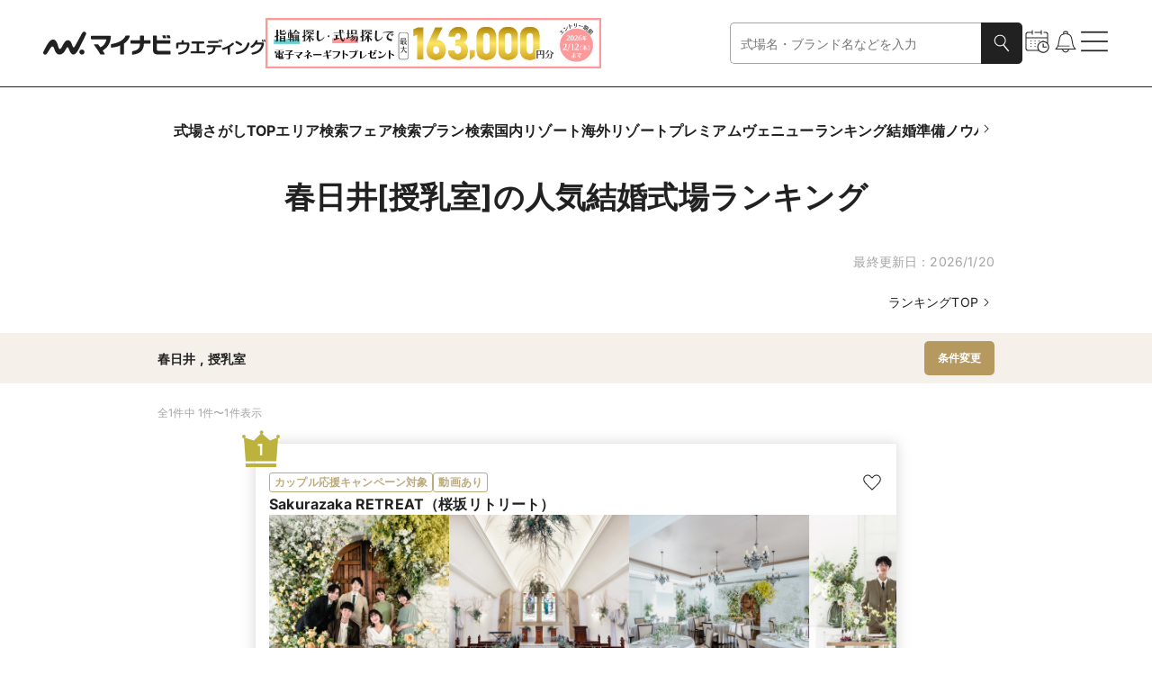

--- FILE ---
content_type: text/html
request_url: https://wedding.mynavi.jp/wedding/ranking/area/?miniRegion=21014&familyWedding=1
body_size: 95398
content:
<!DOCTYPE html><html lang="ja"> <head><title>春日井[授乳室]の人気結婚式場ランキング【2026年1月】 | マイナビウエディング</title><meta content="春日井[授乳室]の人気結婚式場ランキングはこちらから！ 豊富な写真や動画、おとくなブライダルフェアやプラン情報はもちろん、その会場で実際に結婚式を挙げた先輩カップルのリアルコメントも必読です。" name="description"><link href="https://wedding.mynavi.jp/wedding/ranking/area/?miniRegion=21014&familyWedding=1" rel="canonical"><meta content="website" property="og:type"><meta content="春日井[授乳室]の人気結婚式場ランキング【2026年1月】 | マイナビウエディング" property="og:title"><meta content="春日井[授乳室]の人気結婚式場ランキングはこちらから！ 豊富な写真や動画、おとくなブライダルフェアやプラン情報はもちろん、その会場で実際に結婚式を挙げた先輩カップルのリアルコメントも必読です。" property="og:description"><meta content="https://wedding.mynavi.jp/img/ogp_image.jpg" property="og:image"><meta content="https://wedding.mynavi.jp/wedding/ranking/area/?miniRegion=21014&familyWedding=1" property="og:url"><meta content="マイナビウエディング" property="og:site_name"><meta charset="UTF-8"><meta content="width=device-width" name="viewport"><link href="/favicon.ico" rel="icon"><script type="application/ld+json">{"@context":"https://schema.org","@type":"BreadcrumbList","itemListElement":[{"@type":"ListItem","position":1,"name":"マイナビウエディング","item":"https://wedding.mynavi.jp/"},{"@type":"ListItem","position":2,"name":"結婚式場TOP","item":"https://wedding.mynavi.jp/wedding/"},{"@type":"ListItem","position":3,"name":"ランキング","item":"https://wedding.mynavi.jp/wedding/ranking/"},{"@type":"ListItem","position":4,"name":"春日井[授乳室]の結婚式場ランキング"}]}</script><script type="application/ld+json">{"@context":"https://schema.org","@type":"ItemList","itemListElement":[{"@type":"ListItem","position":1,"name":"Sakurazaka RETREAT（桜坂リトリート）","url":"/wedding/hall/4328/","image":"https://wedding.mynavi.jp/var/www/html/thumb/8d/8f/463864929.jpg","description":"名古屋駅からの送迎もご用意有◎都心の喧噪から離れた場所に佇む「リトリート(隠れ家)」の名を冠した邸宅。チャペル、プールガーデン、焚火ができる中庭まで、すべてを一日一組で貸切にしたプライベートな結婚式がかないます。白亜のチャペルが見守るガーデンでのウェルカムパーティ、焚火を囲んで上質なケータリング料理を振舞いながらチルタイムに浸るアフターパーティなど、癒しに満ちた時間に誰もがリラックス。二次会も可能なので、移動なしでゆったり過ごせるのも魅力です。ここだからかなう時間で、ゲストをもてなして。"}]}</script><script type="application/ld+json">[{"@context":"https://schema.org","@type":"Event","name":"【リニューアル記念◆最大80万円優待BIGフェア】＼1日1組貸切Wが叶う／会場まるごと見学×豪華フレンチ料理を堪能できる豪華2万円試食《会場費＆挙式料最大全額無料プレミアム特典付き》","image":"https://wedding.mynavi.jp/var/www/html/thumb/8d/8f/463864929.jpg","description":"《このフェアのおすすめポイント》\r\n◆豪華フレンチ料理コース試食\r\n◆開放的な独立型チャペル＆写真に映えるアットホームな会場を見学\r\n◆成約特典で最大70万優待プレゼント！\r\n自分の別荘にゲストを招待するようなアットホームな貸切1軒家ゲストハウスをご見学！感動のチャペル、開放感満載のガーデン体験や大好評の料理試食もできるプレミアムフェア！空き日程やお見積りなど、何でもご相談ください♪","startDate":"2026-01-24T10:00:00+09:00","url":"/wedding/hall/4328/fair/895701/?day=2026%2F1%2F24&salonId=936308","location":{"@type":"Place","name":"Sakurazaka RETREAT（桜坂リトリート）","address":"尾張・知多・りんくう"},"offers":{"@type":"Offer","url":"/wedding/hall/4328/fair/895701/?day=2026%2F1%2F24&salonId=936308"}},{"@context":"https://schema.org","@type":"Event","name":"【ペットと一緒に見学＆結婚式ができる】大切な家族ペットと一緒に叶えるウェディング相談会◆貸切館内＆ガーデン見学×豪華フレンチ豪華2万円試食《ワンコ用ごはんの試食もご用意可！一緒にお楽しみいただけます》","image":"https://wedding.mynavi.jp/var/www/html/thumb/8d/8f/463864929.jpg","description":"《このフェアのおすすめポイント》\r\n◆豪華フレンチ料理コース試食\r\n◆大切なペット同伴で見学可能\r\n◆成約特典で最大70万優待プレゼント！\r\n1日1組様貸切だからこそできる大切な家族ペットと一緒に行う結婚式をご案内いたします♪ペット関連の演出やお食事についてもご相談いただけます。実際に会場を見てみてペットと過ごす1日をイメージしてみてください！","startDate":"2026-01-24T10:00:00+09:00","url":"/wedding/hall/4328/fair/846416/?day=2026%2F1%2F24&salonId=886649","location":{"@type":"Place","name":"Sakurazaka RETREAT（桜坂リトリート）","address":"尾張・知多・りんくう"},"offers":{"@type":"Offer","url":"/wedding/hall/4328/fair/846416/?day=2026%2F1%2F24&salonId=886649"}}]</script><script type="module" src="/_astro/index.astro_astro_type_script_index_0_lang.BvkZvpE8.js"></script> <script type="module" src="/_astro/index.astro_astro_type_script_index_1_lang.CfCvI3Wc.js"></script><script>(function(){const formattedGtmPvData = {};

  window.dataLayer = window.dataLayer || [];

  window.dataLayer.push(formattedGtmPvData);
})();</script> <script>(function(){const gtmContainerId = "GTM-26BD";

  (function (w, d, s, l, i) {
    w[l] = w[l] || [];
    w[l].push({ 'gtm.start': new Date().getTime(), event: 'gtm.js' });
    var f = d.getElementsByTagName(s)[0],
      j = d.createElement(s),
      dl = l != 'dataLayer' ? '&l=' + l : '';
    j.async = true;
    j.src = 'https://www.googletagmanager.com/gtm.js?id=' + i + dl;
    if (f?.parentNode != null) {
      f.parentNode.insertBefore(j, f);
    }
  })(window, document, 'script', 'dataLayer', gtmContainerId);
})();</script> <script type="module" src="/_astro/index.astro_astro_type_script_index_0_lang.D2faqV2H.js"></script><link rel="stylesheet" href="/_astro/index.BkwwWq9x.css">
<style>@charset "UTF-8";._moduleRoot_gko8a_67{display:block}@media only screen and (min-width: 768px){._moduleRoot_gko8a_67{display:none}}._moduleRoot_gko8a_67._OnlyPC_gko8a_75{display:none}@media only screen and (min-width: 768px){._moduleRoot_gko8a_67._OnlyPC_gko8a_75{display:block}}._moduleRoot_gko8a_67._FullWidth_gko8a_83{width:100%}._moduleRoot_gko8a_67._FullHeight_gko8a_86{height:100%}
@charset "UTF-8";._regionBlock_vb2ir_67{display:flex;flex-direction:column;gap:8px}@media only screen and (min-width: 768px){._regionBlock_vb2ir_67{gap:12px}}._selectBox_vb2ir_78{display:flex;gap:8px;align-items:center;width:100%}._selectBox_vb2ir_78>._title_vb2ir_84{flex-shrink:0;width:71px;font-weight:700}@media only screen and (min-width: 768px){._selectBox_vb2ir_78{gap:15px;max-width:457px}._selectBox_vb2ir_78>._title_vb2ir_84{width:81px;font-size:16px}}
@charset "UTF-8";._moduleRoot_4tep7_67{display:flex;flex-direction:column;gap:16px}._linkText_4tep7_73{width:100%;text-align:end}@media only screen and (min-width: 768px){._linkText_4tep7_73{padding:0 64px}}._linkText_4tep7_73._HasPaddingOnSp_4tep7_82{padding-right:24px}@media only screen and (min-width: 768px){._linkText_4tep7_73._HasPaddingOnSp_4tep7_82{padding-right:0}}
@charset "UTF-8";._cardWeddingFair_1o0ls_67{display:grid;grid-template-rows:inherit;grid-row:inherit;width:309px}
@charset "UTF-8";._moduleRoot_10r6z_67:hover{filter:invert(1) brightness(.8) invert(1)}@media only screen and (min-width: 768px){._moduleRoot_10r6z_67:active{filter:invert(1) brightness(.3) invert(1)}}
@charset "UTF-8";._moduleRoot_pc73d_67{display:flex;flex-wrap:wrap;gap:12px}
@charset "UTF-8";._moduleRoot_qfnfp_67{display:flex;align-items:center;justify-content:center;width:100%;padding:12px 0}@media only screen and (min-width: 768px){._moduleRoot_qfnfp_67{padding:16px 0}}._moduleRoot_qfnfp_67._Wedding_qfnfp_79{background-color:#f5f1ea}._moduleRoot_qfnfp_67._Ring_qfnfp_82{background-color:#e8f1f2}._buttonWrapper_qfnfp_86{display:flex;gap:15px;width:100%;padding:0 24px}@media only screen and (min-width: 768px){._buttonWrapper_qfnfp_86{width:930px;padding:0}}._buttonWrapper_qfnfp_86>._clear_qfnfp_98{flex-shrink:0;width:99px}@media only screen and (min-width: 768px){._buttonWrapper_qfnfp_86>._clear_qfnfp_98{width:221px}}
@charset "UTF-8";._moduleRoot_1m04d_67{display:flex;flex-direction:column;gap:24px;align-items:center}@media only screen and (min-width: 768px){._moduleRoot_1m04d_67{gap:36px}}._titleStyle_1m04d_79{font-size:18px;font-weight:700;white-space:pre-wrap}._titleStyle_1m04d_79._WeddingBeige_1m04d_84{color:#b5995e}._titleStyle_1m04d_79._RingOcean_1m04d_87{color:#5ca5ac}._titleStyle_1m04d_79._PremiumBlack_1m04d_90{font-family:游ゴシック体,YuGothic,游ゴシック,Yu Gothic,sans-serif;font-weight:500;font-weight:700;color:#3c3c3c}@media only screen and (min-width: 768px){._titleStyle_1m04d_79{font-size:20px}}._buttonWrapper_1m04d_102{width:100%}@media only screen and (min-width: 768px){._buttonWrapper_1m04d_102{width:299px}}._ringButtonWrapper_1m04d_111{display:flex;flex-direction:column;gap:24px;align-items:center;width:100%}@media only screen and (min-width: 768px){._ringButtonWrapper_1m04d_111{gap:36px}}._ringButtonWrapper_1m04d_111._HasMarginTop_1m04d_123{margin-top:24px}@media only screen and (min-width: 768px){._ringButtonWrapper_1m04d_111._HasMarginTop_1m04d_123{margin-top:36px}}
@charset "UTF-8";._moduleRoot_a7urg_67{position:fixed;inset:0;z-index:3;display:flex;align-items:center;justify-content:center;width:100dvw;height:100dvh;padding:0 12px;opacity:0;transform:scale(.9);transition-timing-function:cubic-bezier(.8,0,.2,1);transition-duration:.4s;transition-property:opacity,transform}@media only screen and (min-width: 768px){._moduleRoot_a7urg_67{padding:0}}._moduleRoot_a7urg_67._Full_a7urg_88{padding:0}._moduleRoot_a7urg_67._GeneralBlack25_a7urg_91{background-color:#00000040}._moduleRoot_a7urg_67._GeneralBlack_a7urg_91{background-color:#212121}._moduleRoot_a7urg_67._Open_a7urg_97{opacity:1;transform:scale(1)}._modalArea_a7urg_102{display:flex;flex-direction:column;align-items:center;justify-content:center;width:100%;overscroll-behavior-y:contain;background-color:#fff}@media only screen and (min-width: 768px){._modalArea_a7urg_102{align-self:center;width:744px}._modalArea_a7urg_102._Full_a7urg_88{width:100%}}._modalArea_a7urg_102._Full_a7urg_88{align-self:stretch;justify-content:start}._modalArea_a7urg_102._GeneralBlack_a7urg_91{background-color:#212121}._modalArea_a7urg_102._GeneralWhite_a7urg_127{background-color:#fff}._modalBar_a7urg_131{display:flex;flex-shrink:0;align-items:center;align-self:stretch;justify-content:flex-end;height:40px;padding:0 24px}._modalBar_a7urg_131._HasCount_a7urg_140{justify-content:space-between}._modalBar_a7urg_131>._bar_a7urg_143{width:100%}._modalBar_a7urg_131>._count_a7urg_146{font-size:12px;color:#fff}._buttonWrapper_a7urg_151{display:flex}._modalContent_a7urg_155{box-sizing:border-box;display:flex;width:100%;height:100%;max-height:calc(64svh - 40px);padding:0 24px 24px}._modalContent_a7urg_155._Full_a7urg_88{max-height:calc(100dvh - 40px)}._modalContent_a7urg_155._NoPadding_a7urg_166{padding:0}._childrenWrapper_a7urg_170{width:100%;max-height:calc(100% - 24px);overflow:auto;scrollbar-gutter:stable}._childrenWrapper_a7urg_170._Full_a7urg_88{max-height:100%}
@charset "UTF-8";._moduleRoot_hitlv_67{display:flex;gap:10px;align-items:center;justify-content:space-between;width:100%;height:44px;font-weight:700}@media only screen and (min-width: 768px){._moduleRoot_hitlv_67{height:56px}}._itemText_hitlv_82{font-size:12px;word-break:break-all;display:-webkit-box;overflow:hidden;-webkit-box-orient:vertical;-webkit-line-clamp:1}@media only screen and (min-width: 768px){._itemText_hitlv_82{font-size:14px}}._itemText_hitlv_82._NoItems_hitlv_96{color:#a4a4a4}._itemText_hitlv_82._Premium_hitlv_99{font-family:游ゴシック体,YuGothic,游ゴシック,Yu Gothic,sans-serif;font-weight:500}._itemText_hitlv_82>._item_hitlv_82{padding-left:4px}._itemText_hitlv_82>._item_hitlv_82:first-child{padding-left:0}._premiumButton_hitlv_110{padding:4px 8px;font-size:11px;line-height:1.73;color:#fff;background-color:#3c3c3c;font-family:游ゴシック体,YuGothic,游ゴシック,Yu Gothic,sans-serif;font-weight:500}@media only screen and (min-width: 768px){._premiumButton_hitlv_110{padding:8px 12px;font-size:12px;line-height:1.58}}._buttonWrapper_hitlv_127{flex-shrink:0}._buttonWrapper_hitlv_127>._button_hitlv_127{padding:7px 8px}@media only screen and (min-width: 768px){._buttonWrapper_hitlv_127>._button_hitlv_127{padding:10px 15px}}
@charset "UTF-8";._moduleRoot_12352_67{display:inline-flex;flex-shrink:0;height:fit-content}._labelText_12352_73{padding:2px 6px;font-family:Inter,sans-serif;font-size:10px;font-style:normal;font-weight:700;white-space:nowrap;border-radius:3px}@media only screen and (min-width: 768px){._labelText_12352_73{font-size:12px}}._labelText_12352_73._Filled_12352_88{color:#fff}._labelText_12352_73._Filled_12352_88._Large_12352_91{padding:3px 8px}._labelText_12352_73._Filled_12352_88._Black_12352_94{background-color:#212121}._labelText_12352_73._Filled_12352_88._Gray_12352_97{background-color:#a4a4a4}._labelText_12352_73._Filled_12352_88._GeneralGray_12352_100{background-color:#e1e1e1}._labelText_12352_73._Filled_12352_88._Red_12352_103{background-color:#c20202}._labelText_12352_73._Filled_12352_88._Ring_12352_106{background-color:#99c4c9}._labelText_12352_73._Filled_12352_88._Wedding_12352_109{background-color:#bdaa7d}._labelText_12352_73._Outlined_12352_113{background-color:#fff;padding:1.5px 5.5px;border:.5px solid #212121}@media only screen and (min-width: 768px){._labelText_12352_73._Outlined_12352_113{padding:1px 5px;border:1px solid #212121}}._labelText_12352_73._Outlined_12352_113._Large_12352_91{display:flex;align-items:center;justify-content:center;width:100%;height:34px;padding:5.5px;border:.5px solid #212121}@media only screen and (min-width: 768px){._labelText_12352_73._Outlined_12352_113._Large_12352_91{font-size:10px}}._labelText_12352_73._Outlined_12352_113._Black_12352_94{color:#212121;border-color:#212121}._labelText_12352_73._Outlined_12352_113._Gray_12352_97{color:#a4a4a4;border-color:#a4a4a4}._labelText_12352_73._Outlined_12352_113._Red_12352_103{color:#c20202;border-color:#c20202}._labelText_12352_73._Outlined_12352_113._Ring_12352_106{color:#99c4c9;border-color:#99c4c9}._labelText_12352_73._Outlined_12352_113._Wedding_12352_109{color:#bdaa7d;border-color:#bdaa7d}._labelText_12352_73._Outlined_12352_113._Premium_12352_158{color:gray;border-color:gray;font-family:游ゴシック体,YuGothic,游ゴシック,Yu Gothic,sans-serif;font-weight:500}
@charset "UTF-8";._cardImageWithTitle_198fh_67{display:flex;flex-direction:column}._cardImageWithTitle_198fh_67._Rectangle_198fh_71{gap:8px;width:115px}@media only screen and (min-width: 768px){._cardImageWithTitle_198fh_67._Rectangle_198fh_71{width:221px}}._cardImageWithTitle_198fh_67._SquareSmall_198fh_80{gap:4px;width:99px}@media only screen and (min-width: 768px){._cardImageWithTitle_198fh_67._SquareSmall_198fh_80{gap:12px;width:174px}}._cardImageWithTitle_198fh_67._SquareSmallMedium_198fh_90{gap:4px;width:99px}@media only screen and (min-width: 768px){._cardImageWithTitle_198fh_67._SquareSmallMedium_198fh_90{width:142.5px}}._cardImageWithTitle_198fh_67._SquareMedium_198fh_99{gap:8px;width:156px}@media only screen and (min-width: 768px){._cardImageWithTitle_198fh_67._SquareMedium_198fh_99{width:221px}}._cardImageWithTitle_198fh_67._SquareBig_198fh_108{gap:8px;width:210px}@media only screen and (min-width: 768px){._cardImageWithTitle_198fh_67._SquareBig_198fh_108{gap:12px;width:272px}}._cardImageWithTitle_198fh_67._SquareSmallPc_198fh_118{gap:4px;width:99px}._cardImage_198fh_67{width:100%;height:100%}._cardImage_198fh_67._Rectangle_198fh_71{aspect-ratio:4/3}._cardImage_198fh_67._SquareSmall_198fh_80,._cardImage_198fh_67._SquareSmallMedium_198fh_90,._cardImage_198fh_67._SquareMedium_198fh_99,._cardImage_198fh_67._SquareBig_198fh_108,._cardImage_198fh_67._SquareSmallPc_198fh_118{aspect-ratio:1}._textStyle_198fh_134{display:block}._textStyle_198fh_134._Rectangle_198fh_71{font-size:12px}@media only screen and (min-width: 768px){._textStyle_198fh_134._Rectangle_198fh_71{font-size:14px}}._textStyle_198fh_134._SquareMedium_198fh_99{font-size:12px}@media only screen and (min-width: 768px){._textStyle_198fh_134._SquareMedium_198fh_99{font-size:14px}}._textStyle_198fh_134._SquareSmall_198fh_80,._textStyle_198fh_134._SquareSmallMedium_198fh_90,._textStyle_198fh_134._SquareBig_198fh_108{font-size:12px;font-weight:700}@media only screen and (min-width: 768px){._textStyle_198fh_134._SquareSmall_198fh_80,._textStyle_198fh_134._SquareSmallMedium_198fh_90,._textStyle_198fh_134._SquareBig_198fh_108{font-size:16px}}._textStyle_198fh_134._SpOmitOne_198fh_162{display:-webkit-box;overflow:hidden;-webkit-box-orient:vertical;-webkit-line-clamp:1}._textStyle_198fh_134._SpOmitTwo_198fh_168{display:-webkit-box;overflow:hidden;-webkit-box-orient:vertical;-webkit-line-clamp:2}._textStyle_198fh_134._SpOmitThree_198fh_174{display:-webkit-box;overflow:hidden;-webkit-box-orient:vertical;-webkit-line-clamp:3}@media only screen and (min-width: 768px){._textStyle_198fh_134._PcOmitOne_198fh_181{display:-webkit-box;overflow:hidden;-webkit-box-orient:vertical;-webkit-line-clamp:1}}@media only screen and (min-width: 768px){._textStyle_198fh_134._PcOmitTwo_198fh_189{display:-webkit-box;overflow:hidden;-webkit-box-orient:vertical;-webkit-line-clamp:2}}@media only screen and (min-width: 768px){._textStyle_198fh_134._PcOmitThree_198fh_197{display:-webkit-box;overflow:hidden;-webkit-box-orient:vertical;-webkit-line-clamp:3}}._descriptionStyle_198fh_205{margin-top:4px;color:#a4a4a4;display:-webkit-box;overflow:hidden;-webkit-box-orient:vertical;-webkit-line-clamp:1}._descriptionStyle_198fh_205._Small_198fh_213{font-size:12px}
</style>
<link rel="stylesheet" href="/_astro/index.ClQ836iH.css">
<link rel="stylesheet" href="/_astro/index.1IWLNAbe.css">
<style>@charset "UTF-8";._slideButton_b54rt_67{display:none}@media only screen and (min-width: 768px){._slideButton_b54rt_67{position:absolute;z-index:1;display:block;align-self:center;background-color:#00000080;border-radius:4px}}._moduleRoot_1xgof_67{position:relative;display:flex}._carouselViewport_1xgof_72{overflow:hidden}._carouselContainer_1xgof_76{display:flex}._carouselSlide_1xgof_80{flex:0 0 auto}
@charset "UTF-8";._moduleRoot_1s3ky_67{display:flex;flex-direction:row}@media only screen and (min-width: 768px){._moduleRoot_1s3ky_67{gap:15px}}._moduleRoot_1s3ky_67>._icon_1s3ky_76{display:none}@media only screen and (min-width: 768px){._moduleRoot_1s3ky_67>._icon_1s3ky_76{display:flex;align-items:center;min-width:18px;min-height:100%;cursor:pointer}}._navigationInner_1s3ky_89{padding:5px 12px;overflow-x:auto;scrollbar-width:none}._navigationInner_1s3ky_89::-webkit-scrollbar{display:none}@media only screen and (min-width: 768px){._navigationInner_1s3ky_89{padding:0}}._navigationInner_1s3ky_89._Premium_1s3ky_102{padding:4px 24px}@media only screen and (min-width: 768px){._navigationInner_1s3ky_89._Premium_1s3ky_102{padding:0}}._navigationInner_1s3ky_89>._list_1s3ky_110{display:flex;flex-direction:row;gap:24px;width:max-content;font-size:14px;font-weight:700;white-space:nowrap}@media only screen and (min-width: 768px){._navigationInner_1s3ky_89>._list_1s3ky_110{gap:42px;font-size:16px}}._navigationInner_1s3ky_89>._premium_1s3ky_125{display:flex;flex-direction:row;gap:8px;width:max-content;font-size:12px;line-height:1.67;white-space:nowrap;font-family:游ゴシック体,YuGothic,游ゴシック,Yu Gothic,sans-serif;font-weight:500}@media only screen and (min-width: 768px){._navigationInner_1s3ky_89>._premium_1s3ky_125{gap:16px;font-size:14px;line-height:1.43}}._premiumItem_1s3ky_145{padding:4px 8px}@media only screen and (min-width: 768px){._premiumItem_1s3ky_145{padding:10px 8px}}._premiumItem_1s3ky_145>._active_1s3ky_153{padding:0 0 3px;border:1px solid #7197bc;border-top:none;border-right:none;border-left:none}._premiumItem_1s3ky_145>._inactive_1s3ky_160{padding-bottom:4px}
@charset "UTF-8";._moduleRoot_13c62_67{display:flex;flex-direction:column;align-items:center}._moduleRoot_13c62_67>._count_13c62_72{font-size:10px;text-align:center}@media only screen and (min-width: 768px){._moduleRoot_13c62_67>._count_13c62_72{font-size:12px}}._modalText_13c62_82{padding:0 24px;font-weight:700}@media only screen and (min-width: 768px){._modalText_13c62_82{font-size:16px}}._modalButton_13c62_92{width:100%;margin-top:24px}@media only screen and (min-width: 768px){._modalButton_13c62_92{display:grid;grid-template-columns:min(100%,549px);justify-content:center;margin-top:36px}}
@charset "UTF-8";._moduleRoot_91vrq_67{display:flex;align-items:center;justify-content:space-between;width:100%;padding:24px 0 8px;border-bottom:solid 1px #e1e1e1}._moduleRoot_91vrq_67._CursorPointer_91vrq_75{cursor:pointer}._moduleRoot_91vrq_67._Nested_91vrq_78{padding:0 0 8px}@media only screen and (min-width: 768px){._moduleRoot_91vrq_67{padding-bottom:12px}}._leftBlock_91vrq_87{display:flex;column-gap:8px;align-items:center}._accordionTitle_91vrq_93{font-size:16px;font-weight:700}._accordionTitle_91vrq_93._Nested_91vrq_78{font-size:14px}@media only screen and (min-width: 768px){._accordionTitle_91vrq_93._Nested_91vrq_78{font-size:16px}}._accordionTitle_91vrq_93._Regular_91vrq_105{font-weight:400}@media only screen and (min-width: 768px){._accordionTitle_91vrq_93{font-size:18px}}._subtitleText_91vrq_114{font-weight:700}._subtitleText_91vrq_114._GeneralBlack_91vrq_117{color:#212121}._subtitleText_91vrq_114._WeddingLightBeige_91vrq_120{color:#bdaa7d}._subtitleText_91vrq_114._RingLightOcean_91vrq_123{color:#99c4c9}@media only screen and (min-width: 768px){._subtitleText_91vrq_114{font-size:16px}}._childrenContainer_91vrq_132{display:grid;grid-template-rows:0fr;padding-top:12px;transition-timing-function:cubic-bezier(.8,0,.2,1);transition-duration:.4s;transition-property:grid-template-rows}._childrenContainer_91vrq_132._Opened_91vrq_140{grid-template-rows:1fr}@media only screen and (min-width: 768px){._childrenContainer_91vrq_132{padding-top:16px}}._childrenContainer_91vrq_132>._inner_91vrq_148{overflow:hidden}._modalHelpChip_91vrq_152{display:flex;align-items:center}._countChip_91vrq_157{padding:2px 8px;font-size:10px;color:#fff;background-color:#bdaa7d;border-radius:100px}@media only screen and (min-width: 768px){._countChip_91vrq_157{font-size:12px}}
</style>
<link rel="stylesheet" href="/_astro/index.Dei5hm7L.css">
<style>@charset "UTF-8";._moduleRoot_13en5_67{display:flex;align-items:center;justify-content:center;width:100%}
@charset "UTF-8";._moduleRoot_14nqv_67{position:relative;width:100%}._moduleRoot_14nqv_67>._icon_14nqv_71{position:absolute;top:50%;right:12px;display:flex;align-items:center;justify-content:center;pointer-events:none;transform:translateY(-50%)}._selectBox_14nqv_82{width:100%;height:46px;overflow:hidden;font-size:16px;color:gray;text-overflow:ellipsis;background-color:#fff;border-radius:5px;padding:0 55px 0 11px;border:1px solid}@media only screen and (min-width: 768px){._selectBox_14nqv_82{font-size:14px}}._selectBox_14nqv_82._Selected_14nqv_99{color:#212121}._selectBox_14nqv_82._WeddingBeige_14nqv_102{border-color:#b5995e}._selectBox_14nqv_82._RingOcean_14nqv_105{border-color:#5ca5ac}._selectBox_14nqv_82._MemberPrimary_14nqv_108{border-color:#c38e79}._selectBox_14nqv_82._GeneralGray_14nqv_111{border-color:#e1e1e1}._selectBox_14nqv_82._GeneralMediumGray_14nqv_114{border-color:gray}._selectBox_14nqv_82._Error_14nqv_117{border-color:#c20202}._selectBox_14nqv_82._Disabled_14nqv_120{color:#e1e1e1;border-color:#e1e1e1}._selectBox_14nqv_82:focus{border-color:#212121;outline:none}._selectBox_14nqv_82._Error_14nqv_117:focus{border-color:#c20202;outline:none}._selectBox_14nqv_82>._option_14nqv_132{color:#212121}
@charset "UTF-8";._moduleRoot_1o4yg_67{position:relative}._buttonArea_1o4yg_71{display:flex;align-items:center;font-size:12px}._buttonArea_1o4yg_71:hover{filter:invert(1) brightness(.8) invert(1)}._orderList_1o4yg_81{position:absolute;top:18px;right:0;z-index:2;display:inline-flex;flex-direction:column;gap:12px;width:max-content;font-size:12px;background:#fff;border-radius:5px;padding:11px;border:1px solid #e1e1e1}@media only screen and (min-width: 768px){._orderList_1o4yg_81{gap:8px;font-size:14px}}._orderItem_1o4yg_103{display:flex;gap:8px}._iconArea_1o4yg_108{display:flex;align-items:center;justify-content:center;width:18px}._iconArea_1o4yg_108>._icon_1o4yg_108{display:flex;align-items:center;justify-content:center}._orderItem_1o4yg_103:hover{cursor:pointer;filter:invert(1) brightness(.8) invert(1)}._moduleRoot_1sqkc_67{display:flex;flex-direction:column;width:100%}._paginationHeader_1sqkc_73{display:flex;flex-direction:column;gap:16px;padding-bottom:16px}@media only screen and (min-width: 768px){._paginationHeader_1sqkc_73{padding-bottom:24px}}._paginationHeader_1sqkc_73._SmallPaddingBottom_1sqkc_84{padding-bottom:12px}@media only screen and (min-width: 768px){._paginationHeader_1sqkc_73._SmallPaddingBottom_1sqkc_84{padding-bottom:16px}}._paginationHeader_1sqkc_73>._column_1sqkc_92{display:flex;gap:14px;align-items:flex-start;justify-content:flex-end}@media only screen and (min-width: 768px){._paginationHeader_1sqkc_73>._column_1sqkc_92{display:none}}._paginationHeader_1sqkc_73>._indicator_1sqkc_103{display:flex;align-items:center;justify-content:space-between}._paginationFooter_1sqkc_109{display:flex;flex-direction:column;gap:24px;margin-top:24px}@media only screen and (min-width: 768px){._paginationFooter_1sqkc_109{gap:36px;margin-top:36px}}._checkboxLabel_1sqkc_122{display:flex;gap:8px;align-items:center;justify-content:right;cursor:pointer}._checkboxLabel_1sqkc_122>._checkbox_1sqkc_122{width:15px;height:15px}@media only screen and (min-width: 768px){._checkboxLabel_1sqkc_122>._checkbox_1sqkc_122{width:18px;height:18px}}._moduleRoot_wwb7l_67{display:flex}._paginationList_5ofeu_67{display:flex;justify-content:space-between}._paginationList_5ofeu_67>._sp_5ofeu_71{display:flex;gap:16px;align-items:flex-start}@media only screen and (min-width: 768px){._paginationList_5ofeu_67>._sp_5ofeu_71{display:none}}._paginationList_5ofeu_67>._pc_5ofeu_81{display:none}@media only screen and (min-width: 768px){._paginationList_5ofeu_67>._pc_5ofeu_81{display:flex;gap:16px;align-items:flex-start}}._buttonWrapper_5ofeu_92._Disabled_5ofeu_92{pointer-events:none;visibility:hidden}._chevronButton_5ofeu_97{display:flex;align-items:center;justify-content:center}._chevronButton_5ofeu_97>._text_5ofeu_102{font-size:12px;text-align:right}@media only screen and (min-width: 768px){._chevronButton_5ofeu_97>._text_5ofeu_102{font-size:14px}}._pageLink_5ofeu_112{font-size:12px;color:#a4a4a4}@media only screen and (min-width: 768px){._pageLink_5ofeu_112{font-size:14px}}._pageLink_5ofeu_112._Current_5ofeu_121{font-weight:700;color:#212121}._noteText_14pce_67{font-size:10px;color:#a4a4a4}@media only screen and (min-width: 768px){._noteText_14pce_67{font-size:12px}}
@charset "UTF-8";._moduleRoot_hdgaz_67{display:inline-flex;padding:2px 6px;font-family:Inter,sans-serif;font-size:12px;font-weight:700;line-height:1;color:#fff}@media only screen and (min-width: 768px){._moduleRoot_hdgaz_67{padding:2px 12px;font-size:14px}}._moduleRoot_hdgaz_67._WeddingBeige_hdgaz_82{background-color:#b5995e}._moduleRoot_hdgaz_67._RingOcean_hdgaz_85{background-color:#5ca5ac}
@charset "UTF-8";._moduleRoot_q2g0y_67{display:inline-flex;font-size:12px;border-radius:35px;padding:7px 11px;border:1px solid #e1e1e1}@media only screen and (min-width: 768px){._moduleRoot_q2g0y_67{font-size:14px;border-radius:15px;padding:3px 11px;border:1px solid #e1e1e1}}._moduleRoot_q2g0y_67._Checked_q2g0y_82._WeddingLightBeige_q2g0y_82{font-weight:700;color:#fff;background-color:#bdaa7d;border:1px solid #bdaa7d}._moduleRoot_q2g0y_67._Checked_q2g0y_82._RingLightOcean_q2g0y_88{font-weight:700;color:#fff;background-color:#99c4c9;border:1px solid #99c4c9}._moduleRoot_q2g0y_67._Disabled_q2g0y_94{color:#e1e1e1;border:1px solid #f4f4f4}._moduleRoot_q2g0y_67>._checkbox_q2g0y_98{width:0;height:0}
@charset "UTF-8";._moduleRoot_aola3_67{position:relative;max-width:144px}._moduleRoot_aola3_67:hover:enabled{filter:none}@media only screen and (min-width: 768px){._moduleRoot_aola3_67:active:enabled{filter:invert(1) brightness(.3) invert(1)}}@media only screen and (min-width: 768px){._moduleRoot_aola3_67{max-width:253px}}._moduleRoot_aola3_67._Wide_aola3_84{max-width:256px}@media only screen and (min-width: 768px){._moduleRoot_aola3_67._Wide_aola3_84{max-width:420px}}._moduleRoot_aola3_67>._rank_aola3_92{position:absolute;top:-12px;left:-12px}@media only screen and (min-width: 768px){._moduleRoot_aola3_67>._rank_aola3_92{top:-15px;left:-15px}}._moduleRoot_aola3_67>._description_aola3_103{padding-top:12px;display:-webkit-box;overflow:hidden;-webkit-box-orient:vertical;-webkit-line-clamp:2}._moduleRoot_aola3_67>._hover_aola3_110{filter:invert(1) brightness(.8) invert(1)}._imageArea_aola3_114{position:relative;display:inline-block;width:144px;height:144px;pointer-events:auto}@media only screen and (min-width: 768px){._imageArea_aola3_114{width:253px;height:253px}}._imageArea_aola3_114._Wide_aola3_84{width:256px}@media only screen and (min-width: 768px){._imageArea_aola3_114._Wide_aola3_84{width:420px;height:236px}}._imageArea_aola3_114>._time_aola3_136{position:absolute;right:10px;bottom:10px;padding:0 4px;color:#fff;background:#00000080;border-radius:5px}._imageClass_aola3_146{width:144px;height:144px}@media only screen and (min-width: 768px){._imageClass_aola3_146{width:253px;height:253px}}._imageClass_aola3_146._Wide_aola3_84{width:256px}@media only screen and (min-width: 768px){._imageClass_aola3_146._Wide_aola3_84{width:420px;height:236px}}._iconWrapper_aola3_166{position:absolute;inset:0;display:grid;place-items:center;width:100%;height:100%;background-color:#0000001a;opacity:0}._iconWrapper_aola3_166._Hover_aola3_176{opacity:1}._iconWrapper_aola3_166._PcOnly_aola3_179{display:none}@media only screen and (min-width: 768px){._iconWrapper_aola3_166._PcOnly_aola3_179{display:grid}}._moduleRoot_62lfd_67{display:flex;flex-direction:column;width:100%}._moduleRoot_62lfd_67._Mini_62lfd_72{gap:8px}._moduleRoot_62lfd_67._Small_62lfd_75{gap:16px}._moduleRoot_62lfd_67._Large_62lfd_78{gap:24px}._headingContainer_62lfd_82{display:flex;width:100%;padding:0 24px;margin:0 auto}@media only screen and (min-width: 768px){._headingContainer_62lfd_82{padding:0 15px}._headingContainer_62lfd_82._MaxWidth930_62lfd_94{max-width:930px}._headingContainer_62lfd_82._MaxWidth960_62lfd_97{max-width:960px}}._headingContainer_62lfd_82._AlignLeft_62lfd_101{justify-content:flex-start}._headingContainer_62lfd_82._AlignCenter_62lfd_104{justify-content:center;padding:0}._headingContainer_62lfd_82._NoPadding_62lfd_108{padding:0}._linkTextWrapper_62lfd_112{width:100%;padding:24px 24px 0;text-align:right}@media only screen and (min-width: 768px){._linkTextWrapper_62lfd_112{align-self:center;padding:48px 0 0}._linkTextWrapper_62lfd_112._MaxWidth930_62lfd_94{max-width:930px}._linkTextWrapper_62lfd_112._MaxWidth960_62lfd_97{max-width:960px}}._cardBlock_62lfd_130{display:grid;grid-template-rows:inherit;grid-row:inherit}
@charset "UTF-8";._modalTitle_ygq4m_67{font-weight:700}@media only screen and (min-width: 768px){._modalTitle_ygq4m_67{padding:0 24px;font-size:16px}}._modalMessage_ygq4m_77{margin-top:12px;font-size:12px;white-space:pre-line}@media only screen and (min-width: 768px){._modalMessage_ygq4m_77{padding:0 24px;margin-top:16px;font-size:14px}}._modalButton_ygq4m_90{display:flex;gap:15px;justify-content:center;margin-top:24px}@media only screen and (min-width: 768px){._modalButton_ygq4m_90{padding:0 calc((100% - 549px)/2);margin-top:36px}}
@charset "UTF-8";._checkboxLabel_137vp_67{display:flex;align-items:center}._checkboxLabel_137vp_67>._checkbox_137vp_67{display:flex;flex-shrink:0}._checkboxInput_137vp_76{display:none}._spIcon_137vp_80{display:inline}@media only screen and (min-width: 768px){._spIcon_137vp_80{display:none}}._pcIcon_137vp_89{display:none}@media only screen and (min-width: 768px){._pcIcon_137vp_89{display:inline}}
@charset "UTF-8";._moduleRoot_1nboo_67{display:inline-flex;align-items:center}._moduleRoot_1nboo_67._DirectionRight_1nboo_71{flex-direction:row-reverse}._moduleRoot_1nboo_67>._icon_1nboo_74{display:flex;flex-shrink:0}._linkText_1nboo_79{word-break:break-all}._linkText_1nboo_79._SpFontSmall_1nboo_83{font-size:12px}@media only screen and (min-width: 768px){._linkText_1nboo_79._SpFontSmall_1nboo_83{font-size:14px}}._linkText_1nboo_79._SmallFont_1nboo_91{font-size:12px}._linkText_1nboo_79._AlignRight_1nboo_94{text-align:right}
</style>
<link rel="stylesheet" href="/_astro/index.DVeqtRoA.css">
<style>@charset "UTF-8";._moduleRoot_g4f1c_67._Disabled_g4f1c_67{pointer-events:none}._moduleRoot_g4f1c_67:hover{filter:invert(1) brightness(.8) invert(1)}._moduleRoot_g4f1c_67:hover._Disabled_g4f1c_67,._moduleRoot_g4f1c_67:hover._FixedOpacity_g4f1c_74{filter:none}@media only screen and (min-width: 768px){._moduleRoot_g4f1c_67:active{filter:invert(1) brightness(.3) invert(1)}._moduleRoot_g4f1c_67:active._Disabled_g4f1c_67,._moduleRoot_g4f1c_67:active._FixedOpacity_g4f1c_74{filter:none}}
@charset "UTF-8";._headBlock_chxlk_67{display:flex;gap:4px;align-items:center}._headBlock_chxlk_67>._title_chxlk_72{font-weight:700}@media only screen and (min-width: 768px){._headBlock_chxlk_67{padding:0 24px}._headBlock_chxlk_67>._title_chxlk_72{font-size:16px}}._mainBlock_chxlk_84{margin-top:12px;font-size:12px}@media only screen and (min-width: 768px){._mainBlock_chxlk_84{padding:0 24px;margin-top:16px;font-size:14px}}._footerBlock_chxlk_96{display:flex;justify-content:center;margin-top:24px}._footerBlock_chxlk_96>._close_chxlk_101{width:100%;max-width:459px}@media only screen and (min-width: 768px){._footerBlock_chxlk_96{margin-top:36px}}._withDataContainer_chxlk_111{display:flex;flex-direction:column;gap:1em;font-size:12px;white-space:pre-wrap}@media only screen and (min-width: 768px){._withDataContainer_chxlk_111{font-size:14px}}._sectionTitle_chxlk_124{font-weight:700}._helpText_uqvdy_67{display:flex;gap:10px;align-items:center}
@charset "UTF-8";._moduleRoot_1i7yq_67{position:relative}._moduleRoot_1i7yq_67>._icon_1i7yq_70{position:absolute}._rankNumber_1i7yq_74{position:absolute;display:grid;place-items:center;border-radius:50%}._rankNumber_1i7yq_74>._rank_1i7yq_74{font-family:Outfit,sans-serif;font-size:16px;font-weight:600;color:#fff}@media only screen and (min-width: 768px){._rankNumber_1i7yq_74>._rank_1i7yq_74{font-size:18px}}
@charset "UTF-8";._moduleRoot_1rkpu_67{object-fit:cover}._moduleRoot_1rkpu_67._Clickable_1rkpu_70:hover{cursor:pointer;filter:invert(1) brightness(.8) invert(1)}@media only screen and (min-width: 768px){._moduleRoot_1rkpu_67._Clickable_1rkpu_70:active{filter:invert(1) brightness(.3) invert(1)}}
@charset "UTF-8";._moduleRoot_12qtt_67{display:grid;grid-template-rows:inherit;grid-row:inherit;gap:16px;background-color:#fff;border-radius:8px;box-shadow:0 0 15px #00000026;padding:15px;border:1px solid #f4f4f4}._moduleRoot_12qtt_67>._button_12qtt_78{padding:8px 4px}@media only screen and (min-width: 768px){._moduleRoot_12qtt_67>._button_12qtt_78{padding:12px 4px}}._labelsAndBookmark_12qtt_87{display:grid;grid-template-columns:1fr auto;gap:4px;align-items:start}._labelsAndBookmark_12qtt_87>._label_12qtt_87{display:flex;flex-wrap:wrap;gap:4px;min-height:24px}._mainBlock_12qtt_100{display:flex;flex-direction:column;gap:16px}._headingBlock_12qtt_106{display:flex;flex-direction:column;gap:4px}._headingBlock_12qtt_106>._title_12qtt_111{font-weight:700}@media only screen and (min-width: 768px){._headingBlock_12qtt_106>._title_12qtt_111{font-size:16px}}._headingBlock_12qtt_106>._title_12qtt_111._Omit_12qtt_119{display:-webkit-box;overflow:hidden;-webkit-box-orient:vertical;-webkit-line-clamp:2}._headingBlock_12qtt_106>._text_12qtt_125{font-size:12px;color:gray}@media only screen and (min-width: 768px){._headingBlock_12qtt_106>._text_12qtt_125{font-size:14px}}._weddingInfoWrapper_12qtt_135{display:grid;grid-template:auto auto/auto 1fr;gap:8px 12px}@media only screen and (min-width: 768px){._weddingInfoWrapper_12qtt_135{gap:8px 16px}}._weddingInfoWrapper_12qtt_135._Stack_12qtt_145{gap:16px 12px}._weddingImage_12qtt_149{grid-row:1/3;width:80px;height:auto;aspect-ratio:1/1;border-radius:8px}._weddingImage_12qtt_149._Abroad_12qtt_156{aspect-ratio:4/3}._weddingImage_12qtt_149._Stack_12qtt_145{grid-row:1/2}@media only screen and (min-width: 768px){._weddingImage_12qtt_149._Stack_12qtt_145{width:120px}}._weddingImage_12qtt_149._Large_12qtt_167{width:120px}._weddingInfo_12qtt_135{display:flex;flex-direction:column;gap:4px}._weddingInfo_12qtt_135>._main_12qtt_100{font-size:12px;font-weight:700}@media only screen and (min-width: 768px){._weddingInfo_12qtt_135>._main_12qtt_100{font-size:14px}}._weddingInfo_12qtt_135>._black_12qtt_185{font-size:12px}@media only screen and (min-width: 768px){._weddingInfo_12qtt_135>._black_12qtt_185{font-size:14px}}._weddingInfo_12qtt_135>._gray_12qtt_193{font-size:12px;color:gray}._valueWrapper_12qtt_198{display:flex;gap:8px;width:100%;border-radius:8px;padding:7.5px;border:.5px solid #bdaa7d}@media only screen and (min-width: 768px){._valueWrapper_12qtt_198{gap:12px;padding:7.5px 11.5px;border:.5px solid #bdaa7d}}._valueWrapper_12qtt_198._Stack_12qtt_145{grid-column:1/3}._valueWrapper_12qtt_198>._guest_12qtt_217{display:flex;flex-shrink:0;align-items:center;padding-right:8px;font-size:12px;border-right:1px dashed #bdaa7d}@media only screen and (min-width: 768px){._valueWrapper_12qtt_198>._guest_12qtt_217{padding-right:12px;font-size:14px}}._priceWrapper_12qtt_232{display:flex;flex-grow:1;flex-wrap:wrap;gap:4px;align-items:center;justify-content:center}@media only screen and (min-width: 768px){._priceWrapper_12qtt_232{flex-direction:row;gap:8px}}._priceText_12qtt_247{display:flex;flex-shrink:0;align-items:baseline;font-weight:700;color:#c20202;white-space:nowrap}._upperDigits_12qtt_256{font-size:24px}@media only screen and (min-width: 768px){._upperDigits_12qtt_256._Large_12qtt_167{font-size:28px}}._lowerDigits_12qtt_265{font-size:14px}._lowerDigits_12qtt_265._Large_12qtt_167,._fromText_12qtt_272{font-size:16px}@media only screen and (min-width: 768px){._fromText_12qtt_272{font-size:18px}}._agentInfo_12qtt_281{display:flex;flex-direction:column;gap:8px;padding:8px;background-color:#f5f1ea;border-radius:4px}._agentInfoBlock_12qtt_290{display:flex;flex-direction:column;gap:4px;font-size:12px}._agentInfoBlock_12qtt_290>._title_12qtt_111{font-weight:700}._agentInfoBlock_12qtt_290>._benefit_12qtt_299{display:-webkit-box;overflow:hidden;-webkit-box-orient:vertical;-webkit-line-clamp:3}@media only screen and (min-width: 768px){._agentInfoBlock_12qtt_290>._benefit_12qtt_299{display:-webkit-box;overflow:hidden;-webkit-box-orient:vertical;-webkit-line-clamp:2}}
@charset "UTF-8";@media only screen and (min-width: 768px){._telIcon_1mj0v_68{display:none}}._telText_1mj0v_73{display:none;font-family:Outfit,sans-serif;font-size:22px;font-weight:700;white-space:nowrap}@media only screen and (min-width: 768px){._telText_1mj0v_73{display:unset}}._telText_1mj0v_73._Wedding_1mj0v_85{color:#b5995e}._telText_1mj0v_73._Ring_1mj0v_88{color:#5ca5ac}._telText_1mj0v_73._Premium_1mj0v_91{font-family:Ibarra Real Nova,serif;font-size:28px;font-weight:400}
@charset "UTF-8";._moduleRoot_1ba36_67{display:flex;flex-direction:column;gap:16px;height:100%}@media only screen and (min-width: 768px){._moduleRoot_1ba36_67{gap:32px}._moduleRoot_1ba36_67._NarrowGap_1ba36_77{gap:16px}}._mainContents_1ba36_82{position:relative;display:flex;gap:18px;justify-content:center;width:100%;height:100%}._mainContents_1ba36_82._LargeGap_1ba36_90{gap:33px}._slideButtonWrapper_1ba36_94{display:none}@media only screen and (min-width: 768px){._slideButtonWrapper_1ba36_94{display:inline-flex;flex-shrink:0;align-items:center;visibility:visible}._slideButtonWrapper_1ba36_94._OnContentsRight_1ba36_104,._slideButtonWrapper_1ba36_94._OnContentsLeft_1ba36_104{position:absolute;top:50%;z-index:2;display:flex;transform:translateY(-50%)}._slideButtonWrapper_1ba36_94._OnContentsRight_1ba36_104{right:0;padding-right:24px}._slideButtonWrapper_1ba36_94._OnContentsLeft_1ba36_104{left:0;padding-left:24px}._slideButtonWrapper_1ba36_94._Hide_1ba36_119{visibility:hidden}._slideButtonWrapper_1ba36_94>._chevron_1ba36_122{display:flex;gap:8px;align-items:center;justify-content:center;width:32px;height:32px;padding:8px}}._carouselContainer_1ba36_133{width:100%;overflow:hidden}._carouselContainer_1ba36_133._HasDropShadowCard_1ba36_137{padding:15px;margin:-15px}._carouselContainer_1ba36_133._DisplayRankingIcon_1ba36_143{padding:12px 24px 0;margin-top:-4px}@media only screen and (min-width: 768px){._carouselContainer_1ba36_133._DisplayRankingIcon_1ba36_143{padding:27px 0 0 15px;margin-top:-15px;margin-left:-15px}}._carouselContainer_1ba36_133._HorizontalPadding_1ba36_155{padding-right:24px;padding-left:24px}@media only screen and (min-width: 768px){._carouselContainer_1ba36_133._HorizontalPadding_1ba36_155{padding:0}}._carouselContainer_1ba36_133>._slides_1ba36_164{display:grid;grid-auto-columns:max-content;grid-auto-flow:column;height:100%}._carouselContainer_1ba36_133>._slides_1ba36_164._Center_1ba36_170{justify-content:center}._carouselContainer_1ba36_133>._slides_1ba36_164._Full_1ba36_173{grid-auto-columns:100%}._slideItem_1ba36_177{display:grid;grid-template-rows:subgrid;height:100%}._dotIndicator_1ba36_183{display:flex;gap:18px;justify-content:center}._dotIndicatorDot_1ba36_189{width:8px;height:8px;background-color:#c8c8c8;border-radius:50%}._dotIndicatorDot_1ba36_189._Active_1ba36_195{background-color:#212121}
@charset "UTF-8";._moduleRoot_1lggh_67{display:inline-flex;align-items:center;font-size:10px;font-weight:700;color:#b5995e;background-color:#fff;border-radius:3px;padding:1px 3px 1px 1px;border:1px solid #b5995e}@media only screen and (min-width: 768px){._moduleRoot_1lggh_67{font-size:12px}}._moduleRoot_1lggh_67._Premium_1lggh_83{color:gray;border-color:gray}._moduleRoot_1lggh_67._NoVacancies_1lggh_87{color:#e1e1e1;border-color:#e1e1e1}._moduleRoot_1lggh_67>._icon_1lggh_91{display:flex;flex-shrink:0}._moduleRoot_1lggh_67>._time_1lggh_95{flex-grow:1;text-align:center;white-space:nowrap}
@charset "UTF-8";._moduleRoot_1jsqe_67{position:relative;display:grid;grid-template-rows:inherit;grid-row:inherit;width:100%;height:100%}._contentArea_1jsqe_76{display:flex;align-items:center;justify-content:center;width:100%;height:100%;overflow:hidden}._contentArea_1jsqe_76>._movie_1jsqe_84{width:100%;height:100%}._contentArea_1jsqe_76>._image_1jsqe_88{width:100%;height:100%;object-fit:contain}._captionArea_1jsqe_94{display:flex;gap:16px;justify-content:space-between;width:100%;padding:16px;background-color:#212121}._captionArea_1jsqe_94>._bookmark_1jsqe_102{display:flex;flex-shrink:0}._captionWrapper_1jsqe_107{display:flex;flex-direction:column;gap:8px}._titleText_1jsqe_113{font-size:12px;color:#fff}@media only screen and (min-width: 768px){._titleText_1jsqe_113{font-size:14px}}._titleText_1jsqe_113._Link_1jsqe_122{color:#a4a4a4;text-decoration:underline}._titleText_1jsqe_113._Second_1jsqe_126{display:-webkit-box;overflow:hidden;-webkit-box-orient:vertical;-webkit-line-clamp:2}._buttonArea_1jsqe_133{position:absolute;top:50%;left:50%;display:flex;flex-direction:column;gap:16px;padding:24px;background-color:#00000080;border-radius:4px;transform:translate(-50%,-50%)}._onPauseButton_1jsqe_146{min-width:180px;text-align:center;background-color:#fff;border-radius:5px;padding:7px 3px;border:1px solid #e1e1e1}._onPauseButton_1jsqe_146._Continue_1jsqe_155{color:#fff;background-color:transparent;border:none}
@charset "UTF-8";._moduleRoot_1m6kd_67{width:100%;border-top:1px solid #a4a4a4}._moduleRoot_1m6kd_67._Dotted_1m6kd_71{border-style:dotted}._moduleRoot_1m6kd_67._Dashed_1m6kd_74{border-style:dashed}
@charset "UTF-8";._moduleRoot_1hjav_67{padding:0 11px;border:1px solid #a4a4a4;display:flex;gap:8px;align-items:center;width:100%;height:40px;font-size:12px;border-right:none;border-top-left-radius:5px;border-bottom-left-radius:5px}@media only screen and (min-width: 768px){._moduleRoot_1hjav_67{height:46px;font-size:14px}}._moduleRoot_1hjav_67:focus-within{border-color:#212121;outline:none}._moduleRoot_1hjav_67::-webkit-search-cancel-button{appearance:none}._moduleRoot_1hjav_67>._input_1hjav_94{flex-grow:1;font-size:16px}@media only screen and (min-width: 768px){._moduleRoot_1hjav_67>._input_1hjav_94{font-size:14px}}._moduleRoot_1hjav_67>._input_1hjav_94:focus{outline:none}._moduleRoot_1hjav_67>._cross_1hjav_106{right:8px;display:grid;place-items:center;width:18px;height:18px}._moduleRoot_1hjav_67:not(:focus-within)>._cross_1hjav_106:not(:active){display:none}._moduleRoot_1hjav_67::placeholder{font-size:12px;color:#a4a4a4}@media only screen and (min-width: 768px){._moduleRoot_1hjav_67::placeholder{font-size:14px}}._moduleRoot_e6q48_67{position:relative;display:flex;align-self:center;width:100%;padding-bottom:8px;border-bottom:solid 1px #212121}@media only screen and (min-width: 768px){._moduleRoot_e6q48_67{width:325px}}._moduleRoot_e6q48_67>._input_e6q48_80{width:100%;padding-right:32px;font-size:16px;outline:0}@media only screen and (min-width: 768px){._moduleRoot_e6q48_67>._input_e6q48_80{font-size:14px}}._actionElements_e6q48_92{display:flex;gap:4px;align-items:center;padding-right:4px}._actionElements_e6q48_92>._clear_e6q48_98{display:flex}._moduleRoot_18a0r_67{width:100%}._searchContainer_18a0r_71{position:relative;display:flex;width:100%}._inputContainer_18a0r_77{display:flex;flex-grow:1;flex-direction:column}._searchButton_18a0r_83{display:flex;align-items:center;justify-content:center;width:40px;height:40px;background:#212121;border-top-right-radius:5px;border-bottom-right-radius:5px}@media only screen and (min-width: 768px){._searchButton_18a0r_83{width:46px;height:46px}}._iconWrapper_18a0r_100{display:grid;place-items:center}._comboBoxOptionList_18a0r_105{position:absolute;top:100%;right:0;display:flex;flex-direction:column;width:100%;max-height:533px;overflow-y:auto;background:#fff;border:1px solid #a4a4a4;border-radius:5px}@media only screen and (min-width: 768px){._comboBoxOptionList_18a0r_105{width:max-content;min-width:100%;max-width:930px;max-height:557px}}._premiumComboBoxOptionList_18a0r_127{right:unset;left:50%;transform:translate(-50%)}@media only screen and (min-width: 768px){._premiumComboBoxOptionList_18a0r_127{max-width:325px}}._categoryBlock_18a0r_138{padding:8px 12px}._categoryBlock_18a0r_138:not(:first-child){border-top:1px solid #a4a4a4}._comboBoxHeader_18a0r_145{display:flex;width:100%;padding:8px 0;font-size:10px;font-weight:700}@media only screen and (min-width: 768px){._comboBoxHeader_18a0r_145{font-size:12px}}._comboBoxOptionItem_18a0r_158{display:flex;width:100%;padding:8px 0;font-size:12px;hyphens:auto;word-break:break-word;cursor:pointer}@media only screen and (min-width: 768px){._comboBoxOptionItem_18a0r_158{font-size:14px}}._comboBoxOptionItem_18a0r_158._Hovered_18a0r_172{filter:invert(1) brightness(.8) invert(1)}
@charset "UTF-8";._moduleRoot_1ms6m_67{display:flex;gap:4px;align-items:center;justify-content:space-between;width:100%;padding:15px 12px}@media only screen and (min-width: 768px){._moduleRoot_1ms6m_67{padding:20px 24px}}._moduleRoot_1ms6m_67._GeneralWhite_1ms6m_80{background-color:#fff}._moduleRoot_1ms6m_67._GeneralWhite50_1ms6m_83{background-color:#ffffff80}._moduleRoot_1ms6m_67._WeddingLightIvory_1ms6m_86{background-color:#f5f1ea}._moduleRoot_1ms6m_67._RingLightIce_1ms6m_89{background-color:#e8f1f2}@media only screen and (min-width: 768px){._moduleRoot_1ms6m_67._HasIcon_1ms6m_93{padding:20px 12px}}._moduleRoot_1ms6m_67._HasSubText_1ms6m_97{padding:10px 12px}@media only screen and (min-width: 768px){._moduleRoot_1ms6m_67._HasSubText_1ms6m_97{padding:11px 12px}}._moduleRoot_1ms6m_67>._text_1ms6m_105{display:flex;flex-direction:column}._mainText_1ms6m_110{font-size:12px;white-space:pre-wrap}@media only screen and (min-width: 768px){._mainText_1ms6m_110{font-size:14px}}._mainText_1ms6m_110._Bold_1ms6m_119{font-weight:700}._subText_1ms6m_123{font-size:10px;font-weight:700}@media only screen and (min-width: 768px){._subText_1ms6m_123{font-size:12px}}._subText_1ms6m_123._RingLightOcean_1ms6m_132{color:#99c4c9}._subText_1ms6m_123._WeddingLightBeige_1ms6m_135{color:#bdaa7d}._subText_1ms6m_123._GeneralDarkGray_1ms6m_138{color:#a4a4a4}
@charset "UTF-8";._moduleRoot_gruac_67._SP_gruac_67{display:inline-flex;flex-shrink:0}@media only screen and (min-width: 768px){._moduleRoot_gruac_67._SP_gruac_67{display:none}}._moduleRoot_gruac_67._PC_gruac_76{display:none}@media only screen and (min-width: 768px){._moduleRoot_gruac_67._PC_gruac_76{display:inline-flex;flex-shrink:0}}
</style></head> <body> <noscript><iframe height="0" loading="lazy" src="https://www.googletagmanager.com/ns.html?id=GTM-26BD" style="display:none;visibility:hidden" title="Google Tag Manager" width="0">
  </iframe></noscript>  <div data-env="production" id="env"></div>     <div class="moduleRoot Modal MarginTopAndBottom" data-astro-cid-uyf2jgen style="--sp-spacer-top: 0;--sp-spacer-bottom: 0;--pc-spacer-top: 0;--pc-spacer-bottom: 0;"> <div class="childrenWrapper SpNonePaddingSide PcMaxWidthFull" data-astro-cid-uyf2jgen style="--sp-spacer-top: 0;--sp-spacer-bottom: 0;--pc-spacer-top: 0;--pc-spacer-bottom: 0;"> <style>astro-island,astro-slot,astro-static-slot{display:contents}</style><script>(()=>{var e=async t=>{await(await t())()};(self.Astro||(self.Astro={})).load=e;window.dispatchEvent(new Event("astro:load"));})();;(()=>{var A=Object.defineProperty;var g=(i,o,a)=>o in i?A(i,o,{enumerable:!0,configurable:!0,writable:!0,value:a}):i[o]=a;var d=(i,o,a)=>g(i,typeof o!="symbol"?o+"":o,a);{let i={0:t=>m(t),1:t=>a(t),2:t=>new RegExp(t),3:t=>new Date(t),4:t=>new Map(a(t)),5:t=>new Set(a(t)),6:t=>BigInt(t),7:t=>new URL(t),8:t=>new Uint8Array(t),9:t=>new Uint16Array(t),10:t=>new Uint32Array(t),11:t=>1/0*t},o=t=>{let[l,e]=t;return l in i?i[l](e):void 0},a=t=>t.map(o),m=t=>typeof t!="object"||t===null?t:Object.fromEntries(Object.entries(t).map(([l,e])=>[l,o(e)]));class y extends HTMLElement{constructor(){super(...arguments);d(this,"Component");d(this,"hydrator");d(this,"hydrate",async()=>{var b;if(!this.hydrator||!this.isConnected)return;let e=(b=this.parentElement)==null?void 0:b.closest("astro-island[ssr]");if(e){e.addEventListener("astro:hydrate",this.hydrate,{once:!0});return}let c=this.querySelectorAll("astro-slot"),n={},h=this.querySelectorAll("template[data-astro-template]");for(let r of h){let s=r.closest(this.tagName);s!=null&&s.isSameNode(this)&&(n[r.getAttribute("data-astro-template")||"default"]=r.innerHTML,r.remove())}for(let r of c){let s=r.closest(this.tagName);s!=null&&s.isSameNode(this)&&(n[r.getAttribute("name")||"default"]=r.innerHTML)}let p;try{p=this.hasAttribute("props")?m(JSON.parse(this.getAttribute("props"))):{}}catch(r){let s=this.getAttribute("component-url")||"<unknown>",v=this.getAttribute("component-export");throw v&&(s+=` (export ${v})`),console.error(`[hydrate] Error parsing props for component ${s}`,this.getAttribute("props"),r),r}let u;await this.hydrator(this)(this.Component,p,n,{client:this.getAttribute("client")}),this.removeAttribute("ssr"),this.dispatchEvent(new CustomEvent("astro:hydrate"))});d(this,"unmount",()=>{this.isConnected||this.dispatchEvent(new CustomEvent("astro:unmount"))})}disconnectedCallback(){document.removeEventListener("astro:after-swap",this.unmount),document.addEventListener("astro:after-swap",this.unmount,{once:!0})}connectedCallback(){if(!this.hasAttribute("await-children")||document.readyState==="interactive"||document.readyState==="complete")this.childrenConnectedCallback();else{let e=()=>{document.removeEventListener("DOMContentLoaded",e),c.disconnect(),this.childrenConnectedCallback()},c=new MutationObserver(()=>{var n;((n=this.lastChild)==null?void 0:n.nodeType)===Node.COMMENT_NODE&&this.lastChild.nodeValue==="astro:end"&&(this.lastChild.remove(),e())});c.observe(this,{childList:!0}),document.addEventListener("DOMContentLoaded",e)}}async childrenConnectedCallback(){let e=this.getAttribute("before-hydration-url");e&&await import(e),this.start()}async start(){let e=JSON.parse(this.getAttribute("opts")),c=this.getAttribute("client");if(Astro[c]===void 0){window.addEventListener(`astro:${c}`,()=>this.start(),{once:!0});return}try{await Astro[c](async()=>{let n=this.getAttribute("renderer-url"),[h,{default:p}]=await Promise.all([import(this.getAttribute("component-url")),n?import(n):()=>()=>{}]),u=this.getAttribute("component-export")||"default";if(!u.includes("."))this.Component=h[u];else{this.Component=h;for(let f of u.split("."))this.Component=this.Component[f]}return this.hydrator=p,this.hydrate},e,this)}catch(n){console.error(`[astro-island] Error hydrating ${this.getAttribute("component-url")}`,n)}}attributeChangedCallback(){this.hydrate()}}d(y,"observedAttributes",["props"]),customElements.get("astro-island")||customElements.define("astro-island",y)}})();</script><astro-island uid="Z2hcITN" prefix="r10" component-url="/_astro/GlobalHeader.DMhyndYO.js" component-export="GlobalHeader" renderer-url="/_astro/client.IF8zd3Yz.js" props="{&quot;hamburgerMenuBanner&quot;:[0,{&quot;href&quot;:[0,&quot;https://wedding.mynavi.jp/contents/special_contents/couple_cp/?from=footer_promotion_banner&quot;],&quot;onClick&quot;:[0,{&quot;category&quot;:[0,&quot;&quot;],&quot;action&quot;:[0,&quot;&quot;],&quot;label&quot;:[0,&quot;&quot;]}],&quot;pcIncludeImage&quot;:[0,{&quot;src&quot;:[0,&quot;https://wedding.mynavi.jp/contents/campaign/20251216/wedding/960_150.jpg&quot;],&quot;alt&quot;:[0,&quot;実施中！【2025年12-2月度】式場探し、指輪探しで電子マネーをプレゼント！カップル応援キャンペーン&quot;]}],&quot;spIncludeImage&quot;:[0,{&quot;src&quot;:[0,&quot;https://wedding.mynavi.jp/contents/campaign/20251216/wedding/640_320.jpg&quot;],&quot;alt&quot;:[0,&quot;実施中！【2025年12-2月度】式場探し、指輪探しで電子マネーをプレゼント！カップル応援キャンペーン&quot;]}]}],&quot;hasReservation&quot;:[0,false],&quot;headerBanner&quot;:[0,{&quot;pcBanner&quot;:[0,{&quot;href&quot;:[0,&quot;https://wedding.mynavi.jp/contents/special_contents/couple_cp/?from=header_upper&quot;],&quot;onClick&quot;:[0,{&quot;category&quot;:[0,&quot;式場ヘッダー&quot;],&quot;action&quot;:[0,&quot;カップル応援キャンペーン&quot;],&quot;label&quot;:[0,&quot;2025年12-2月度&quot;]}],&quot;pcIncludeImage&quot;:[0,{&quot;src&quot;:[0,&quot;https://wedding.mynavi.jp/contents/campaign/20251216/wedding/640_96.jpg&quot;],&quot;alt&quot;:[0,&quot;実施中！【2025年12-2月度】式場探し、指輪探しで電子マネーをプレゼント！カップル応援キャンペーン&quot;]}],&quot;spIncludeImage&quot;:[0,{&quot;src&quot;:[0,&quot;https://wedding.mynavi.jp/contents/campaign/20251216/wedding/640_96.jpg&quot;],&quot;alt&quot;:[0,&quot;実施中！【2025年12-2月度】式場探し、指輪探しで電子マネーをプレゼント！カップル応援キャンペーン&quot;]}],&quot;image&quot;:[0,{&quot;src&quot;:[0,&quot;https://wedding.mynavi.jp/contents/campaign/20251216/wedding/640_96.jpg&quot;],&quot;alt&quot;:[0,&quot;実施中！【2025年12-2月度】式場探し、指輪探しで電子マネーをプレゼント！カップル応援キャンペーン&quot;]}]}],&quot;spBanner&quot;:[0,{&quot;href&quot;:[0,&quot;https://wedding.mynavi.jp/contents/special_contents/couple_cp/?from=header_upper&quot;],&quot;onClick&quot;:[0,{&quot;category&quot;:[0,&quot;式場ヘッダー&quot;],&quot;action&quot;:[0,&quot;カップル応援キャンペーン&quot;],&quot;label&quot;:[0,&quot;2025年12-2月度&quot;]}],&quot;pcIncludeImage&quot;:[0,{&quot;src&quot;:[0,&quot;https://wedding.mynavi.jp/contents/campaign/20251216/wedding/640_96.jpg&quot;],&quot;alt&quot;:[0,&quot;実施中！【2025年12-2月度】式場探し、指輪探しで電子マネーをプレゼント！カップル応援キャンペーン&quot;]}],&quot;spIncludeImage&quot;:[0,{&quot;src&quot;:[0,&quot;https://wedding.mynavi.jp/contents/campaign/20251216/wedding/640_96.jpg&quot;],&quot;alt&quot;:[0,&quot;実施中！【2025年12-2月度】式場探し、指輪探しで電子マネーをプレゼント！カップル応援キャンペーン&quot;]}],&quot;image&quot;:[0,{&quot;src&quot;:[0,&quot;https://wedding.mynavi.jp/contents/campaign/20251216/wedding/640_96.jpg&quot;],&quot;alt&quot;:[0,&quot;実施中！【2025年12-2月度】式場探し、指輪探しで電子マネーをプレゼント！カップル応援キャンペーン&quot;]}]}]}],&quot;karteClassName&quot;:[0],&quot;type&quot;:[0,&quot;full&quot;],&quot;wideRegion&quot;:[0]}" ssr client="load" opts="{&quot;name&quot;:&quot;GlobalHeader&quot;,&quot;value&quot;:true}" await-children><div class="_moduleRoot_1ld39_68"><div class="_moduleRoot_gko8a_67"><div class=""><a class="_moduleRoot_10r6z_67" href="https://wedding.mynavi.jp/contents/special_contents/couple_cp/?from=header_upper" data-event-name="INCLUDE" data-event-data="{&quot;data_category&quot;:&quot;式場ヘッダー&quot;,&quot;data_action&quot;:&quot;カップル応援キャンペーン&quot;,&quot;data_label&quot;:&quot;2025年12-2月度&quot;}"><img alt="実施中！【2025年12-2月度】式場探し、指輪探しで電子マネーをプレゼント！カップル応援キャンペーン" class="_bannerImg_1ld39_75 _moduleRoot_1rkpu_67" height="60" loading="eager" src="https://wedding.mynavi.jp/contents/campaign/20251216/wedding/640_96.jpg" srcSet="https://wedding.mynavi.jp/contents/campaign/20251216/wedding/640_96.jpg" width="386"/></a></div><div class="_headerContent_1ld39_88"><a class="_moduleRoot_10r6z_67 _headerLogo_1ld39_111" href="/"><svg fill="none" height="15" viewBox="0 0 247 26" width="145" xmlns="http://www.w3.org/2000/svg"><path d="M141.376 6.8303C141.154 6.18321 140.821 5.17663 140.674 4.78118V4.67334C140.526 4.31384 140.23 4.17004 139.86 4.17004H137.495C137.2 4.17004 137.089 4.34979 137.089 4.34979C137.015 4.45764 136.978 4.60144 137.015 4.78118C137.089 4.96093 137.532 6.32701 137.791 7.04599C137.865 7.29764 138.087 7.54928 138.641 7.54928H140.747C141.08 7.54928 141.228 7.44144 141.265 7.33359C141.339 7.22574 141.376 7.04599 141.265 6.8303" fill="#212121"></path><path d="M136.017 4.67334C135.906 4.34979 135.611 4.17004 135.241 4.17004H132.876C132.617 4.17004 132.506 4.27789 132.469 4.34979C132.395 4.45764 132.358 4.60144 132.395 4.78118C132.469 4.96093 132.913 6.36296 133.171 7.04599C133.245 7.29764 133.467 7.54928 134.021 7.54928H136.128C136.424 7.54928 136.572 7.44144 136.645 7.36954C136.756 7.22574 136.756 7.08194 136.682 6.86625C136.424 6.11131 135.98 4.81713 135.943 4.67334" fill="#212121"></path><path d="M45.877 22.828C45.877 24.3738 44.6204 25.5961 43.0313 25.5961C41.4421 25.5961 40.1855 24.3738 40.1855 22.828C40.1855 21.2822 41.4421 20.0599 43.0313 20.0599C44.6204 20.0599 45.877 21.2822 45.877 22.828Z" fill="#212121"></path><path d="M47.5776 3.1277C48.0581 2.01327 47.5037 0.790992 46.3211 0.3596C45.1385 -0.0717928 43.9928 0.575296 43.3645 1.61783C42.3666 3.30745 37.3035 12.6902 36.4535 14.2361C35.6034 15.7819 34.5317 18.0107 33.6447 17.6872C32.8316 17.3637 31.8707 13.9844 31.4272 13.0138C30.6881 11.2882 29.2098 9.23909 26.7337 9.74239C24.8488 10.1378 23.7771 11.5758 22.0401 14.7753C21.0792 16.5368 20.5248 17.6872 19.6378 18.8376C17.8639 21.1743 16.866 17.3277 16.3117 15.3505C15.5356 12.6902 14.0942 8.91555 10.9898 8.91555C9.25279 8.91555 7.40492 9.92213 5.0766 13.553C3.78309 15.6381 0.641711 21.5697 0.198222 22.6482C-0.282224 23.7626 0.124307 24.9849 1.26999 25.4882C2.41567 25.9556 3.56135 25.4882 4.22658 24.4457C6.44403 21.1024 7.03535 19.8082 8.18103 18.2624C9.40062 16.6447 11.0267 15.1707 12.2833 19.0892C13.0594 21.5697 14.4638 25.632 18.1965 25.632C20.4509 25.632 22.7792 23.7626 23.851 21.9652C25.0706 19.9161 25.4032 18.8376 26.3271 17.8669C26.8076 17.3637 27.5098 17.1839 28.175 18.6578C28.8402 20.0599 30.1707 24.4816 32.5729 25.4523C35.9361 26.8183 39.1144 20.1677 40.2231 18.0467C41.1101 16.3571 47.1711 4.06239 47.5776 3.16365" fill="#212121"></path><path d="M75.0375 4.99707C75.0375 4.99707 74.594 4.74542 74.2984 4.74542C73.3005 4.74542 53.75 4.74542 53.75 4.74542C53.5653 4.74542 53.3805 4.81732 53.2326 4.99707C53.1218 5.10492 53.0479 5.28466 53.0479 5.46441V7.98087C53.0479 8.34036 53.3805 8.6639 53.75 8.6639H53.8609C53.8609 8.6639 68.2004 8.6639 68.8287 8.6639H69.42C69.8635 8.6639 69.9744 8.7358 70.0852 8.8796C70.307 9.1672 70.0852 9.63454 70.0483 9.74239C69.0504 13.2295 66.9069 15.9257 63.7655 17.5075L63.5807 17.5793L63.4698 17.4356C62.6937 16.429 62.1394 15.71 61.4741 14.8831L61.3633 14.7753C61.0676 14.3799 60.698 14.2361 60.4393 14.2361H56.9653C56.7806 14.2361 56.5958 14.308 56.4849 14.5237C56.411 14.6674 56.411 14.8831 56.5219 15.0629C59.5154 18.8376 61.5481 21.9292 63.359 25.1287C63.5068 25.3804 63.7655 25.5601 64.1351 25.5601H67.9047C68.0895 25.5601 68.2374 25.4523 68.3113 25.3085C68.3482 25.2006 68.4221 25.0209 68.3113 24.8052C67.7569 23.7626 67.3504 23.0796 66.2047 21.39L66.0938 21.2102L66.2786 21.0664C70.6765 18.0467 74.7788 14.2361 75.1854 5.57226C75.1854 5.35656 75.1853 5.14087 75.0006 4.96112" fill="#212121"></path><path d="M96.1771 4.70941C95.9923 4.52966 95.8075 4.49371 95.6227 4.49371C95.2162 4.49371 93.3683 4.49371 92.2226 4.49371C91.8531 4.49371 91.5205 4.78131 91.4096 5.03295C89.4508 9.38283 83.7964 12.6542 76.0353 13.9124C75.5179 14.0203 75.2961 14.3079 75.2961 14.6314V17.2557C75.2961 17.4714 75.407 17.6512 75.5179 17.759C75.7396 17.9388 75.9614 17.9747 76.1462 17.9388C79.9158 17.5074 82.7985 16.7525 85.0899 15.7459L85.4225 15.6021V24.877C85.4225 25.2365 85.7181 25.56 86.1616 25.56H89.0813C89.4508 25.56 89.7465 25.2006 89.7465 24.913V13.5889L89.8204 13.517C92.7401 11.5757 95.3271 8.37625 96.288 5.24865C96.3619 4.997 96.288 4.81726 96.1771 4.70941Z" fill="#212121"></path><path d="M111.884 13.7688V13.5531H118.462C118.61 13.5531 118.832 13.4812 118.98 13.3374C119.091 13.2295 119.164 13.0138 119.164 12.87V10.3536C119.164 10.1379 119.091 9.99409 118.98 9.88624C118.832 9.7065 118.61 9.67055 118.462 9.67055H111.958V5.17687C111.958 4.85333 111.736 4.45789 111.219 4.45789H108.299C108.077 4.45789 107.929 4.52978 107.782 4.67358C107.671 4.78143 107.597 4.96118 107.597 5.14092V9.6346H97.7661C97.6183 9.6346 97.3965 9.67055 97.2118 9.85029C97.1009 9.95814 97.027 10.1379 97.027 10.3536V12.87C97.027 13.1936 97.2857 13.5531 97.7661 13.5531H107.597V13.7688C107.264 19.2331 104.566 20.8149 99.4662 21.8214C99.0227 21.9293 98.764 22.145 98.764 22.5045V25.0928C98.764 25.2726 98.8379 25.4523 98.9857 25.5602C99.1336 25.668 99.3553 25.7399 99.5031 25.7399C108.003 24.5895 111.477 21.1384 111.921 13.7328" fill="#212121"></path><path d="M141.006 9.81434C141.006 9.81434 140.711 9.6346 140.526 9.6346H126.15V5.17687C126.15 4.96118 126.039 4.78143 125.965 4.67358C125.817 4.52978 125.595 4.45789 125.41 4.45789H122.676C122.306 4.45789 121.973 4.74548 121.973 5.17687V20.1678C121.973 23.9065 123.526 25.4883 127.739 25.4883H140.933C141.302 25.4883 141.598 25.1288 141.598 24.8052V22.2528C141.598 21.8933 141.302 21.5338 140.896 21.5338H129.18C128.108 21.5338 127.332 21.4619 126.889 21.1024C126.334 20.6351 126.26 19.9521 126.26 18.9095V13.5171H140.563C141.006 13.5171 141.302 13.1936 141.302 12.8341V10.3176C141.302 10.066 141.191 9.92219 141.08 9.81434" fill="#212121"></path><path d="M160.15 12.1149C161.628 12.1149 162.479 12.5822 162.479 14.2359C162.479 16.285 162.072 20.0597 159.263 22.4683C155.9 25.3802 151.243 25.5959 151.206 25.5959C149.876 25.5959 149.876 24.4455 149.876 24.3377C149.876 23.439 150.615 23.3671 151.206 23.2592C152.759 23.0076 157.711 22.2886 159.226 18.442C159.67 17.3276 159.891 16.1412 159.891 14.9549C159.891 14.4157 159.67 14.3797 159.152 14.3797H150.948C150.43 14.3797 150.135 14.6314 150.135 15.1706V17.759C150.135 18.2622 149.987 18.8734 148.915 18.8734C148.102 18.8734 147.659 18.5498 147.659 17.759V14.5954C147.659 12.9058 148.287 12.1509 150.172 12.1509H153.757V10.6769C153.757 10.2096 153.867 9.5625 155.05 9.5625C156.011 9.5625 156.344 9.95794 156.344 10.6769V12.1509H160.187L160.15 12.1149Z" fill="#212121"></path><path d="M178.85 21.9652C179.22 21.9652 180.144 21.9652 180.144 23.1515C180.144 24.23 179.368 24.3378 178.85 24.3378H164.954C164.622 24.3378 163.698 24.3378 163.698 23.1515C163.698 21.9652 164.548 21.9652 164.954 21.9652H170.609V13.4092H165.989C165.657 13.4092 164.733 13.4092 164.733 12.2588C164.733 11.1085 165.583 11.0725 165.989 11.0725H177.816C178.148 11.0725 179.072 11.0725 179.072 12.2588C179.072 13.4452 178.296 13.4452 177.816 13.4452H173.159V22.0011H178.813L178.85 21.9652Z" fill="#212121"></path><path d="M182.768 17.5433C182.51 17.5433 181.549 17.5433 181.549 16.4289C181.549 15.3145 182.473 15.3145 182.768 15.3145H196.775C197.034 15.3145 197.958 15.3145 197.958 16.4289C197.958 17.5433 197.034 17.5433 196.775 17.5433H191.49C191.379 19.161 191.158 22.4684 187.942 24.3737C186.39 25.2724 184.616 25.7038 184.099 25.7038C183.175 25.7038 182.916 24.8051 182.916 24.3737C182.916 23.6547 183.36 23.5469 184.505 23.2233C187.018 22.5403 188.755 21.4618 188.94 17.5074H182.731L182.768 17.5433ZM193.782 10.4253C194.04 10.4253 194.927 10.4253 194.927 11.5398C194.927 12.6542 194.04 12.6542 193.782 12.6542H184.21C183.914 12.6542 183.027 12.6542 183.027 11.5398C183.027 10.4253 183.914 10.4253 184.21 10.4253H193.782ZM194.927 9.77825C194.927 9.77825 194.853 9.5266 194.853 9.41876C194.853 8.98736 195.334 8.87952 195.556 8.87952C195.962 8.87952 196.073 9.20306 196.369 9.85015C196.627 10.4253 196.812 11.0365 196.812 11.2522C196.812 11.8274 196.184 11.8274 196.147 11.8274C195.888 11.8274 195.703 11.7195 195.593 11.4679C195.519 11.3241 195.334 10.677 195.297 10.5332C195.223 10.3894 195.001 9.85015 194.964 9.7423M197.108 9.5266C197.108 9.5266 197.034 9.31091 197.034 9.23901C197.034 8.80762 197.514 8.69977 197.699 8.69977C198.106 8.69977 198.217 8.95141 198.475 9.56255C198.623 9.92205 198.956 10.7489 198.956 11.0724C198.956 11.6117 198.401 11.6836 198.29 11.6836C197.847 11.6836 197.81 11.5398 197.44 10.3894C197.366 10.2096 197.182 9.77825 197.108 9.56255" fill="#212121"></path><path d="M207.419 24.6973C207.419 25.3085 207.123 25.7758 206.236 25.7758C205.46 25.7758 205.017 25.4523 205.017 24.6973V18.6219C203.834 19.1611 203.021 19.5206 201.506 20.0239C201.062 20.1677 200.175 20.4194 199.769 20.4194C198.882 20.4194 198.66 19.5925 198.66 19.1971C198.66 18.4781 198.993 18.4062 200.138 18.0826C203.354 17.2199 206.643 15.4224 208.158 14.1642L209.71 12.87C210.117 12.5105 210.338 12.4386 210.597 12.4386C211.262 12.4386 211.891 12.9778 211.891 13.6249C211.891 13.9844 211.743 14.2361 211.373 14.5596C210.302 15.5302 209.156 16.3571 207.456 17.3277V24.6614L207.419 24.6973Z" fill="#212121"></path><path d="M214.774 10.5332C215.143 10.5332 215.476 10.677 216.843 11.396C221.02 13.6248 221.02 13.9484 221.02 14.4876C221.02 15.0269 220.391 15.8537 219.763 15.8537C219.283 15.8537 218.876 15.5661 217.767 14.8471C216.806 14.2 215.624 13.5889 214.441 12.9778C213.998 12.7621 213.517 12.4745 213.517 11.8633C213.517 11.1803 214.109 10.713 214.515 10.6051C214.626 10.6051 214.737 10.6051 214.774 10.6051M229.335 13.4092C229.335 14.3438 227.672 18.1545 225.787 20.2755C223.348 23.0436 220.576 24.0502 218.322 24.6254C217.213 24.9129 215.846 25.1646 215.254 25.1646C214.072 25.1646 213.961 24.158 213.961 23.7626C213.961 22.8638 214.478 22.6841 215.365 22.5762C220.65 21.9651 224.457 19.9879 226.711 13.517C227.044 12.5823 227.154 12.2588 227.894 12.2588C228.041 12.2588 228.189 12.2588 228.374 12.2947C228.781 12.4026 229.335 12.6902 229.335 13.3732" fill="#212121"></path><path d="M243.415 12.1509C244.82 12.1509 245.3 12.8339 245.3 13.7686C245.3 14.7752 244.339 19.5565 240.311 22.6481C237.317 24.9489 233.326 25.6679 232.734 25.6679C231.626 25.6679 231.515 24.6972 231.515 24.4096C231.515 23.6188 231.884 23.5109 233.252 23.1874C236.763 22.3246 239.608 21.0304 241.493 17.5433C242.085 16.3929 242.528 15.1347 242.528 14.7393C242.528 14.3438 242.269 14.3798 241.826 14.3798H236.245C235.137 15.7818 232.956 18.0466 231.737 18.0466C231.071 18.0466 230.517 17.4355 230.517 16.8243C230.517 16.321 230.665 16.2132 231.515 15.602C233.695 14.0203 235.137 11.7555 235.432 11.1803C236.134 9.8142 236.245 9.5266 237.058 9.5266C237.613 9.5266 238.389 9.85015 238.389 10.4613C238.389 10.9646 237.982 11.6476 237.724 12.1509H243.415ZM243.009 9.8142C243.009 9.8142 242.935 9.5266 242.935 9.41876C242.935 9.02331 243.415 8.91546 243.6 8.91546C243.969 8.91546 244.117 9.16711 244.376 9.8142C244.598 10.3534 244.82 11.0724 244.82 11.2881C244.82 11.8633 244.191 11.8633 244.154 11.8633C243.896 11.8633 243.711 11.7555 243.6 11.4679C243.563 11.3241 243.341 10.7129 243.267 10.5332C243.193 10.2815 243.009 9.92205 242.972 9.77825M245.152 9.56255C245.152 9.56255 245.078 9.31091 245.078 9.23901C245.078 8.80762 245.559 8.69977 245.78 8.69977C246.187 8.69977 246.298 8.95141 246.557 9.5985C246.889 10.3894 247 10.8567 247 11.0724C247 11.6117 246.446 11.6476 246.335 11.6476C246.113 11.6476 245.965 11.5398 245.817 11.3241C245.78 11.2881 245.522 10.4972 245.448 10.3534C245.411 10.2096 245.152 9.63445 245.115 9.5266" fill="#212121"></path></svg></a><ul class="_items_1ld39_100"><li><a class="_moduleRoot_10r6z_67" href="/freeword/"><span class="_moduleRoot_gruac_67 _SP_gruac_67"><svg fill="#212121" height="28" viewBox="0 0 16 16" width="28" xmlns="http://www.w3.org/2000/svg"><path d="M6.77323 10.3065C7.60769 10.3065 8.38637 10.0655 9.04516 9.65005L12.7985 14.2378L13.5 13.6538L9.76093 9.08385C10.5527 8.30754 11.0453 7.22737 11.0453 6.03324C11.0465 3.67703 9.12944 1.76001 6.77323 1.76001C4.41702 1.76001 2.5 3.67703 2.5 6.03324C2.5 8.38945 4.41702 10.3065 6.77323 10.3065ZM6.77323 2.47221C8.73654 2.47221 10.3343 4.06993 10.3343 6.03324C10.3343 7.99655 8.73654 9.59426 6.77323 9.59426C4.80992 9.59426 3.2122 7.99655 3.2122 6.03324C3.2122 4.06993 4.80992 2.47221 6.77323 2.47221Z" fill="#212121"></path></svg></span><span class="_moduleRoot_gruac_67 _PC_gruac_76"><svg fill="#212121" height="32" viewBox="0 0 16 16" width="32" xmlns="http://www.w3.org/2000/svg"><path d="M6.77323 10.3065C7.60769 10.3065 8.38637 10.0655 9.04516 9.65005L12.7985 14.2378L13.5 13.6538L9.76093 9.08385C10.5527 8.30754 11.0453 7.22737 11.0453 6.03324C11.0465 3.67703 9.12944 1.76001 6.77323 1.76001C4.41702 1.76001 2.5 3.67703 2.5 6.03324C2.5 8.38945 4.41702 10.3065 6.77323 10.3065ZM6.77323 2.47221C8.73654 2.47221 10.3343 4.06993 10.3343 6.03324C10.3343 7.99655 8.73654 9.59426 6.77323 9.59426C4.80992 9.59426 3.2122 7.99655 3.2122 6.03324C3.2122 4.06993 4.80992 2.47221 6.77323 2.47221Z" fill="#212121"></path></svg></span></a></li><li><a class="_moduleRoot_10r6z_67" href="/member/history/" data-event-name="HEADER_RESERVATION_HISTORY" data-event-data="{&quot;data_action&quot;:&quot;&quot;}"><span class="_moduleRoot_gruac_67 _SP_gruac_67"><svg fill="#212121" height="28" viewBox="0 0 28 28" width="28" xmlns="http://www.w3.org/2000/svg"><g clip-path="url(#clip0_44008_105395)"><path d="M9.63281 2.99658C9.91001 2.99718 10.1355 3.22321 10.1357 3.50049V7.00049C10.1355 7.27777 9.91001 7.50282 9.63281 7.50342C9.35511 7.50342 9.13015 7.27813 9.12988 7.00049V5.75342H5.25781C4.56935 5.75342 4.01101 6.31208 4.01074 7.00049V9.99658H24.0049V7.00049C24.0046 6.31246 23.4458 5.75402 22.7578 5.75342H21.0078C20.7301 5.75342 20.5051 5.52813 20.5049 5.25049C20.5051 4.97284 20.7301 4.74658 21.0078 4.74658H22.7578C24.0015 4.74719 25.0105 5.75671 25.0107 7.00049V16.2476C25.6214 17.1609 25.9775 18.2589 25.9775 19.4399C25.9775 22.6173 23.401 25.1938 20.2236 25.1938C18.5094 25.1937 16.971 24.4432 15.917 23.2534H5.25781C4.01361 23.2534 3.00319 22.2446 3.00293 21.0005V7.00049C3.00319 5.75635 4.01361 4.74658 5.25781 4.74658H9.12988V3.50049C9.13015 3.22284 9.35511 2.99658 9.63281 2.99658ZM20.2236 14.6938C17.6023 14.694 15.4777 16.8186 15.4775 19.4399C15.4775 22.0614 17.6022 24.1868 20.2236 24.187C22.8453 24.187 24.9707 22.0616 24.9707 19.4399C24.9705 16.8185 22.8451 14.6938 20.2236 14.6938ZM4.01074 21.0005C4.01101 21.6889 4.56935 22.2466 5.25781 22.2466H15.2021C14.7371 21.4162 14.4707 20.4592 14.4707 19.4399C14.4709 16.4397 16.7679 13.9765 19.6992 13.7114C19.6947 13.6844 19.6914 13.6567 19.6914 13.6284C19.6916 13.3508 19.9167 13.1256 20.1943 13.1255C20.4716 13.126 20.697 13.3511 20.6973 13.6284C20.6972 13.6554 20.6926 13.6817 20.6885 13.7075C21.9537 13.8087 23.1028 14.3186 24.0049 15.106V11.0034H4.01074V21.0005ZM20.2207 15.9839C20.4984 15.984 20.7234 16.2092 20.7236 16.4868V18.937H23.1738C23.4515 18.9371 23.6766 19.1623 23.6768 19.4399C23.6768 19.7178 23.4516 19.9438 23.1738 19.9438H20.2207C19.9776 19.9438 19.7745 19.7708 19.7275 19.5415L19.7178 19.4399V16.4868C19.718 16.2091 19.943 15.9839 20.2207 15.9839ZM8.38184 18.3755C8.65911 18.376 8.88453 18.6011 8.88477 18.8784C8.8845 19.1557 8.65909 19.3808 8.38184 19.3813C8.10422 19.3812 7.87917 19.156 7.87891 18.8784C7.87914 18.6008 8.1042 18.3756 8.38184 18.3755ZM12.3193 18.3755C12.5966 18.376 12.822 18.6011 12.8223 18.8784C12.822 19.1557 12.5966 19.3808 12.3193 19.3813C12.0417 19.3812 11.8167 19.156 11.8164 18.8784C11.8166 18.6008 12.0417 18.3756 12.3193 18.3755ZM8.38184 15.7505C8.65911 15.751 8.88453 15.9761 8.88477 16.2534C8.8845 16.5307 8.65909 16.7558 8.38184 16.7563C8.10422 16.7562 7.87917 16.531 7.87891 16.2534C7.87914 15.9758 8.1042 15.7506 8.38184 15.7505ZM12.3193 15.7505C12.5966 15.751 12.822 15.9761 12.8223 16.2534C12.822 16.5307 12.5966 16.7558 12.3193 16.7563C12.0417 16.7562 11.8167 16.531 11.8164 16.2534C11.8166 15.9758 12.0417 15.7506 12.3193 15.7505ZM8.38184 13.1255C8.65911 13.126 8.88453 13.3511 8.88477 13.6284C8.8845 13.9057 8.65909 14.1308 8.38184 14.1313C8.10422 14.1312 7.87917 13.906 7.87891 13.6284C7.87914 13.3508 8.1042 13.1256 8.38184 13.1255ZM12.3193 13.1255C12.5966 13.126 12.822 13.3511 12.8223 13.6284C12.822 13.9057 12.5966 14.1308 12.3193 14.1313C12.0417 14.1312 11.8167 13.906 11.8164 13.6284C11.8166 13.3508 12.0417 13.1256 12.3193 13.1255ZM16.2568 13.1255C16.5341 13.126 16.7595 13.3511 16.7598 13.6284C16.7595 13.9057 16.5341 14.1308 16.2568 14.1313C15.9792 14.1312 15.7542 13.906 15.7539 13.6284C15.7541 13.3508 15.9792 13.1256 16.2568 13.1255ZM18.3828 2.99658C18.66 2.99718 18.8855 3.22321 18.8857 3.50049V7.00049C18.8855 7.27777 18.66 7.50282 18.3828 7.50342C18.1051 7.50342 17.8801 7.27813 17.8799 7.00049V5.75342H12.2578C11.9801 5.75342 11.7551 5.52813 11.7549 5.25049C11.7551 4.97284 11.9801 4.74658 12.2578 4.74658H17.8799V3.50049C17.8801 3.22284 18.1051 2.99658 18.3828 2.99658Z" fill="#212121"></path><rect fill="none" height="10.5" rx="5.25" width="10.5" x="15.75" y="0.875"></rect></g><defs><clipPath id="clip0_44008_105395"><rect fill="white" height="28" width="28"></rect></clipPath></defs></svg></span><span class="_moduleRoot_gruac_67 _PC_gruac_76"><svg fill="#212121" height="32" viewBox="0 0 28 28" width="32" xmlns="http://www.w3.org/2000/svg"><g clip-path="url(#clip0_44008_105395)"><path d="M9.63281 2.99658C9.91001 2.99718 10.1355 3.22321 10.1357 3.50049V7.00049C10.1355 7.27777 9.91001 7.50282 9.63281 7.50342C9.35511 7.50342 9.13015 7.27813 9.12988 7.00049V5.75342H5.25781C4.56935 5.75342 4.01101 6.31208 4.01074 7.00049V9.99658H24.0049V7.00049C24.0046 6.31246 23.4458 5.75402 22.7578 5.75342H21.0078C20.7301 5.75342 20.5051 5.52813 20.5049 5.25049C20.5051 4.97284 20.7301 4.74658 21.0078 4.74658H22.7578C24.0015 4.74719 25.0105 5.75671 25.0107 7.00049V16.2476C25.6214 17.1609 25.9775 18.2589 25.9775 19.4399C25.9775 22.6173 23.401 25.1938 20.2236 25.1938C18.5094 25.1937 16.971 24.4432 15.917 23.2534H5.25781C4.01361 23.2534 3.00319 22.2446 3.00293 21.0005V7.00049C3.00319 5.75635 4.01361 4.74658 5.25781 4.74658H9.12988V3.50049C9.13015 3.22284 9.35511 2.99658 9.63281 2.99658ZM20.2236 14.6938C17.6023 14.694 15.4777 16.8186 15.4775 19.4399C15.4775 22.0614 17.6022 24.1868 20.2236 24.187C22.8453 24.187 24.9707 22.0616 24.9707 19.4399C24.9705 16.8185 22.8451 14.6938 20.2236 14.6938ZM4.01074 21.0005C4.01101 21.6889 4.56935 22.2466 5.25781 22.2466H15.2021C14.7371 21.4162 14.4707 20.4592 14.4707 19.4399C14.4709 16.4397 16.7679 13.9765 19.6992 13.7114C19.6947 13.6844 19.6914 13.6567 19.6914 13.6284C19.6916 13.3508 19.9167 13.1256 20.1943 13.1255C20.4716 13.126 20.697 13.3511 20.6973 13.6284C20.6972 13.6554 20.6926 13.6817 20.6885 13.7075C21.9537 13.8087 23.1028 14.3186 24.0049 15.106V11.0034H4.01074V21.0005ZM20.2207 15.9839C20.4984 15.984 20.7234 16.2092 20.7236 16.4868V18.937H23.1738C23.4515 18.9371 23.6766 19.1623 23.6768 19.4399C23.6768 19.7178 23.4516 19.9438 23.1738 19.9438H20.2207C19.9776 19.9438 19.7745 19.7708 19.7275 19.5415L19.7178 19.4399V16.4868C19.718 16.2091 19.943 15.9839 20.2207 15.9839ZM8.38184 18.3755C8.65911 18.376 8.88453 18.6011 8.88477 18.8784C8.8845 19.1557 8.65909 19.3808 8.38184 19.3813C8.10422 19.3812 7.87917 19.156 7.87891 18.8784C7.87914 18.6008 8.1042 18.3756 8.38184 18.3755ZM12.3193 18.3755C12.5966 18.376 12.822 18.6011 12.8223 18.8784C12.822 19.1557 12.5966 19.3808 12.3193 19.3813C12.0417 19.3812 11.8167 19.156 11.8164 18.8784C11.8166 18.6008 12.0417 18.3756 12.3193 18.3755ZM8.38184 15.7505C8.65911 15.751 8.88453 15.9761 8.88477 16.2534C8.8845 16.5307 8.65909 16.7558 8.38184 16.7563C8.10422 16.7562 7.87917 16.531 7.87891 16.2534C7.87914 15.9758 8.1042 15.7506 8.38184 15.7505ZM12.3193 15.7505C12.5966 15.751 12.822 15.9761 12.8223 16.2534C12.822 16.5307 12.5966 16.7558 12.3193 16.7563C12.0417 16.7562 11.8167 16.531 11.8164 16.2534C11.8166 15.9758 12.0417 15.7506 12.3193 15.7505ZM8.38184 13.1255C8.65911 13.126 8.88453 13.3511 8.88477 13.6284C8.8845 13.9057 8.65909 14.1308 8.38184 14.1313C8.10422 14.1312 7.87917 13.906 7.87891 13.6284C7.87914 13.3508 8.1042 13.1256 8.38184 13.1255ZM12.3193 13.1255C12.5966 13.126 12.822 13.3511 12.8223 13.6284C12.822 13.9057 12.5966 14.1308 12.3193 14.1313C12.0417 14.1312 11.8167 13.906 11.8164 13.6284C11.8166 13.3508 12.0417 13.1256 12.3193 13.1255ZM16.2568 13.1255C16.5341 13.126 16.7595 13.3511 16.7598 13.6284C16.7595 13.9057 16.5341 14.1308 16.2568 14.1313C15.9792 14.1312 15.7542 13.906 15.7539 13.6284C15.7541 13.3508 15.9792 13.1256 16.2568 13.1255ZM18.3828 2.99658C18.66 2.99718 18.8855 3.22321 18.8857 3.50049V7.00049C18.8855 7.27777 18.66 7.50282 18.3828 7.50342C18.1051 7.50342 17.8801 7.27813 17.8799 7.00049V5.75342H12.2578C11.9801 5.75342 11.7551 5.52813 11.7549 5.25049C11.7551 4.97284 11.9801 4.74658 12.2578 4.74658H17.8799V3.50049C17.8801 3.22284 18.1051 2.99658 18.3828 2.99658Z" fill="#212121"></path><rect fill="none" height="10.5" rx="5.25" width="10.5" x="15.75" y="0.875"></rect></g><defs><clipPath id="clip0_44008_105395"><rect fill="white" height="28" width="28"></rect></clipPath></defs></svg></span></a></li><li><a class="_moduleRoot_10r6z_67" href="/member/message/"><span class="_moduleRoot_gruac_67 _SP_gruac_67"><svg fill="#212121" height="28" viewBox="0 0 16 16" width="28" xmlns="http://www.w3.org/2000/svg"><path d="M2.4997 12.5215H6.08418C6.13995 12.9368 6.32623 13.32 6.62642 13.6214C6.99068 13.9868 7.47597 14.1886 7.9933 14.1886C8.9698 14.1886 9.7802 13.4612 9.91428 12.5203H13.5011C13.5984 12.5203 13.6874 12.4645 13.7278 12.3779C13.7681 12.2913 13.7527 12.1881 13.6886 12.1157C13.6506 12.073 12.7607 11.0775 12.5495 10.6207C12.317 10.1164 12.1354 9.09481 11.9598 8.10643C11.8068 7.2462 11.662 6.43344 11.4805 5.91374C11.4663 5.87221 11.4508 5.82712 11.4342 5.77848C11.2444 5.20538 10.8896 4.14107 9.3934 3.72935L9.33763 2.94624C9.31271 2.5891 9.01252 2.30908 8.65419 2.30908H7.34664C6.98831 2.30908 6.68812 2.5891 6.6632 2.94624L6.60744 3.72935C5.11123 4.14107 4.75646 5.20538 4.56543 5.77848C4.55001 5.82712 4.53458 5.87221 4.52034 5.91374C4.33762 6.43462 4.19286 7.2462 4.04099 8.10762C3.86538 9.09481 3.68384 10.1152 3.45129 10.6195C3.24008 11.0763 2.35019 12.073 2.31222 12.1157C2.24696 12.1881 2.23154 12.2913 2.27307 12.3779C2.31341 12.4645 2.4024 12.5203 2.4997 12.5203V12.5215ZM7.9933 13.6534C7.61954 13.6534 7.26952 13.5075 7.00611 13.2441C6.80677 13.0436 6.67626 12.7932 6.62523 12.5215H9.37322C9.24508 13.1658 8.67436 13.6534 7.9933 13.6534ZM7.19833 2.98421C7.20426 2.9059 7.26952 2.84539 7.34664 2.84539H8.65419C8.7325 2.84539 8.79776 2.9059 8.80251 2.98421L8.84759 3.61782C8.5913 3.58103 8.31129 3.56086 7.99923 3.56086C7.68718 3.56086 7.40715 3.58103 7.15205 3.61782L7.19714 2.98421H7.19833ZM3.90573 10.8212C3.91284 10.807 3.91877 10.7915 3.92471 10.7761H10.3023V10.4202H4.05523C4.24032 9.83164 4.38864 9.00107 4.53221 8.19068C4.68171 7.34943 4.8229 6.55446 4.99258 6.07273C5.008 6.02883 5.02461 5.98018 5.04123 5.92916C5.22632 5.3715 5.51109 4.51601 6.78304 4.18497C6.80203 4.19091 6.8222 4.19565 6.84355 4.19684C6.91475 4.20159 6.98356 4.18023 7.03696 4.13395C7.03933 4.13158 7.0417 4.12802 7.04408 4.12565C7.32054 4.07463 7.63615 4.04615 8.00041 4.04615C8.36468 4.04615 8.68148 4.07463 8.95794 4.12565C9.0054 4.16955 9.06947 4.19684 9.13948 4.19684C9.14541 4.19684 9.15253 4.19684 9.15846 4.19684C9.17982 4.19565 9.19999 4.19091 9.21898 4.18497C10.4909 4.51601 10.7757 5.37031 10.9608 5.92798L10.9655 5.94222C10.981 5.98849 10.9952 6.0312 11.0094 6.07155C11.1791 6.55328 11.3203 7.34825 11.4698 8.18949C11.6502 9.20634 11.8376 10.2588 12.0963 10.82C12.2446 11.1416 12.635 11.6387 12.9648 12.0326H9.82173C9.77783 12.0018 9.72562 11.984 9.66867 11.984C9.61171 11.984 9.55951 12.0018 9.51561 12.0326H6.48523C6.44132 12.0018 6.38912 11.984 6.33216 11.984C6.27521 11.984 6.223 12.0018 6.1791 12.0326H3.036C3.36704 11.6387 3.75622 11.1404 3.90454 10.82L3.90573 10.8212Z" fill="#212121"></path></svg></span><span class="_moduleRoot_gruac_67 _PC_gruac_76"><svg fill="#212121" height="32" viewBox="0 0 16 16" width="32" xmlns="http://www.w3.org/2000/svg"><path d="M2.4997 12.5215H6.08418C6.13995 12.9368 6.32623 13.32 6.62642 13.6214C6.99068 13.9868 7.47597 14.1886 7.9933 14.1886C8.9698 14.1886 9.7802 13.4612 9.91428 12.5203H13.5011C13.5984 12.5203 13.6874 12.4645 13.7278 12.3779C13.7681 12.2913 13.7527 12.1881 13.6886 12.1157C13.6506 12.073 12.7607 11.0775 12.5495 10.6207C12.317 10.1164 12.1354 9.09481 11.9598 8.10643C11.8068 7.2462 11.662 6.43344 11.4805 5.91374C11.4663 5.87221 11.4508 5.82712 11.4342 5.77848C11.2444 5.20538 10.8896 4.14107 9.3934 3.72935L9.33763 2.94624C9.31271 2.5891 9.01252 2.30908 8.65419 2.30908H7.34664C6.98831 2.30908 6.68812 2.5891 6.6632 2.94624L6.60744 3.72935C5.11123 4.14107 4.75646 5.20538 4.56543 5.77848C4.55001 5.82712 4.53458 5.87221 4.52034 5.91374C4.33762 6.43462 4.19286 7.2462 4.04099 8.10762C3.86538 9.09481 3.68384 10.1152 3.45129 10.6195C3.24008 11.0763 2.35019 12.073 2.31222 12.1157C2.24696 12.1881 2.23154 12.2913 2.27307 12.3779C2.31341 12.4645 2.4024 12.5203 2.4997 12.5203V12.5215ZM7.9933 13.6534C7.61954 13.6534 7.26952 13.5075 7.00611 13.2441C6.80677 13.0436 6.67626 12.7932 6.62523 12.5215H9.37322C9.24508 13.1658 8.67436 13.6534 7.9933 13.6534ZM7.19833 2.98421C7.20426 2.9059 7.26952 2.84539 7.34664 2.84539H8.65419C8.7325 2.84539 8.79776 2.9059 8.80251 2.98421L8.84759 3.61782C8.5913 3.58103 8.31129 3.56086 7.99923 3.56086C7.68718 3.56086 7.40715 3.58103 7.15205 3.61782L7.19714 2.98421H7.19833ZM3.90573 10.8212C3.91284 10.807 3.91877 10.7915 3.92471 10.7761H10.3023V10.4202H4.05523C4.24032 9.83164 4.38864 9.00107 4.53221 8.19068C4.68171 7.34943 4.8229 6.55446 4.99258 6.07273C5.008 6.02883 5.02461 5.98018 5.04123 5.92916C5.22632 5.3715 5.51109 4.51601 6.78304 4.18497C6.80203 4.19091 6.8222 4.19565 6.84355 4.19684C6.91475 4.20159 6.98356 4.18023 7.03696 4.13395C7.03933 4.13158 7.0417 4.12802 7.04408 4.12565C7.32054 4.07463 7.63615 4.04615 8.00041 4.04615C8.36468 4.04615 8.68148 4.07463 8.95794 4.12565C9.0054 4.16955 9.06947 4.19684 9.13948 4.19684C9.14541 4.19684 9.15253 4.19684 9.15846 4.19684C9.17982 4.19565 9.19999 4.19091 9.21898 4.18497C10.4909 4.51601 10.7757 5.37031 10.9608 5.92798L10.9655 5.94222C10.981 5.98849 10.9952 6.0312 11.0094 6.07155C11.1791 6.55328 11.3203 7.34825 11.4698 8.18949C11.6502 9.20634 11.8376 10.2588 12.0963 10.82C12.2446 11.1416 12.635 11.6387 12.9648 12.0326H9.82173C9.77783 12.0018 9.72562 11.984 9.66867 11.984C9.61171 11.984 9.55951 12.0018 9.51561 12.0326H6.48523C6.44132 12.0018 6.38912 11.984 6.33216 11.984C6.27521 11.984 6.223 12.0018 6.1791 12.0326H3.036C3.36704 11.6387 3.75622 11.1404 3.90454 10.82L3.90573 10.8212Z" fill="#212121"></path></svg></span></a></li><li><button type="button" data-event-name="HEADER_MENU_TAP" data-event-data="{&quot;data_label&quot;:&quot;&quot;}" class="_moduleRoot_g4f1c_67"><span class="_moduleRoot_gruac_67 _SP_gruac_67"><svg fill="#212121" height="28" viewBox="0 0 28 28" width="28" xmlns="http://www.w3.org/2000/svg"><path d="M27 4.25H1V5.75H27V4.25Z" fill="#212121"></path><path d="M27 13.25H1V14.75H27V13.25Z" fill="#212121"></path><path d="M27 22.25H1V23.75H27V22.25Z" fill="#212121"></path></svg></span><span class="_moduleRoot_gruac_67 _PC_gruac_76"><svg fill="#212121" height="32" viewBox="0 0 28 28" width="32" xmlns="http://www.w3.org/2000/svg"><path d="M27 4.25H1V5.75H27V4.25Z" fill="#212121"></path><path d="M27 13.25H1V14.75H27V13.25Z" fill="#212121"></path><path d="M27 22.25H1V23.75H27V22.25Z" fill="#212121"></path></svg></span></button></li></ul></div></div><div class="_moduleRoot_gko8a_67 _OnlyPC_gko8a_75"><div class="_headerContent_1ld39_88"><div class="_items_1ld39_100"><a class="_moduleRoot_10r6z_67" href="/"><svg fill="none" height="26" viewBox="0 0 247 26" width="247" xmlns="http://www.w3.org/2000/svg"><path d="M141.376 6.8303C141.154 6.18321 140.821 5.17663 140.674 4.78118V4.67334C140.526 4.31384 140.23 4.17004 139.86 4.17004H137.495C137.2 4.17004 137.089 4.34979 137.089 4.34979C137.015 4.45764 136.978 4.60144 137.015 4.78118C137.089 4.96093 137.532 6.32701 137.791 7.04599C137.865 7.29764 138.087 7.54928 138.641 7.54928H140.747C141.08 7.54928 141.228 7.44144 141.265 7.33359C141.339 7.22574 141.376 7.04599 141.265 6.8303" fill="#212121"></path><path d="M136.017 4.67334C135.906 4.34979 135.611 4.17004 135.241 4.17004H132.876C132.617 4.17004 132.506 4.27789 132.469 4.34979C132.395 4.45764 132.358 4.60144 132.395 4.78118C132.469 4.96093 132.913 6.36296 133.171 7.04599C133.245 7.29764 133.467 7.54928 134.021 7.54928H136.128C136.424 7.54928 136.572 7.44144 136.645 7.36954C136.756 7.22574 136.756 7.08194 136.682 6.86625C136.424 6.11131 135.98 4.81713 135.943 4.67334" fill="#212121"></path><path d="M45.877 22.828C45.877 24.3738 44.6204 25.5961 43.0313 25.5961C41.4421 25.5961 40.1855 24.3738 40.1855 22.828C40.1855 21.2822 41.4421 20.0599 43.0313 20.0599C44.6204 20.0599 45.877 21.2822 45.877 22.828Z" fill="#212121"></path><path d="M47.5776 3.1277C48.0581 2.01327 47.5037 0.790992 46.3211 0.3596C45.1385 -0.0717928 43.9928 0.575296 43.3645 1.61783C42.3666 3.30745 37.3035 12.6902 36.4535 14.2361C35.6034 15.7819 34.5317 18.0107 33.6447 17.6872C32.8316 17.3637 31.8707 13.9844 31.4272 13.0138C30.6881 11.2882 29.2098 9.23909 26.7337 9.74239C24.8488 10.1378 23.7771 11.5758 22.0401 14.7753C21.0792 16.5368 20.5248 17.6872 19.6378 18.8376C17.8639 21.1743 16.866 17.3277 16.3117 15.3505C15.5356 12.6902 14.0942 8.91555 10.9898 8.91555C9.25279 8.91555 7.40492 9.92213 5.0766 13.553C3.78309 15.6381 0.641711 21.5697 0.198222 22.6482C-0.282224 23.7626 0.124307 24.9849 1.26999 25.4882C2.41567 25.9556 3.56135 25.4882 4.22658 24.4457C6.44403 21.1024 7.03535 19.8082 8.18103 18.2624C9.40062 16.6447 11.0267 15.1707 12.2833 19.0892C13.0594 21.5697 14.4638 25.632 18.1965 25.632C20.4509 25.632 22.7792 23.7626 23.851 21.9652C25.0706 19.9161 25.4032 18.8376 26.3271 17.8669C26.8076 17.3637 27.5098 17.1839 28.175 18.6578C28.8402 20.0599 30.1707 24.4816 32.5729 25.4523C35.9361 26.8183 39.1144 20.1677 40.2231 18.0467C41.1101 16.3571 47.1711 4.06239 47.5776 3.16365" fill="#212121"></path><path d="M75.0375 4.99707C75.0375 4.99707 74.594 4.74542 74.2984 4.74542C73.3005 4.74542 53.75 4.74542 53.75 4.74542C53.5653 4.74542 53.3805 4.81732 53.2326 4.99707C53.1218 5.10492 53.0479 5.28466 53.0479 5.46441V7.98087C53.0479 8.34036 53.3805 8.6639 53.75 8.6639H53.8609C53.8609 8.6639 68.2004 8.6639 68.8287 8.6639H69.42C69.8635 8.6639 69.9744 8.7358 70.0852 8.8796C70.307 9.1672 70.0852 9.63454 70.0483 9.74239C69.0504 13.2295 66.9069 15.9257 63.7655 17.5075L63.5807 17.5793L63.4698 17.4356C62.6937 16.429 62.1394 15.71 61.4741 14.8831L61.3633 14.7753C61.0676 14.3799 60.698 14.2361 60.4393 14.2361H56.9653C56.7806 14.2361 56.5958 14.308 56.4849 14.5237C56.411 14.6674 56.411 14.8831 56.5219 15.0629C59.5154 18.8376 61.5481 21.9292 63.359 25.1287C63.5068 25.3804 63.7655 25.5601 64.1351 25.5601H67.9047C68.0895 25.5601 68.2374 25.4523 68.3113 25.3085C68.3482 25.2006 68.4221 25.0209 68.3113 24.8052C67.7569 23.7626 67.3504 23.0796 66.2047 21.39L66.0938 21.2102L66.2786 21.0664C70.6765 18.0467 74.7788 14.2361 75.1854 5.57226C75.1854 5.35656 75.1853 5.14087 75.0006 4.96112" fill="#212121"></path><path d="M96.1771 4.70941C95.9923 4.52966 95.8075 4.49371 95.6227 4.49371C95.2162 4.49371 93.3683 4.49371 92.2226 4.49371C91.8531 4.49371 91.5205 4.78131 91.4096 5.03295C89.4508 9.38283 83.7964 12.6542 76.0353 13.9124C75.5179 14.0203 75.2961 14.3079 75.2961 14.6314V17.2557C75.2961 17.4714 75.407 17.6512 75.5179 17.759C75.7396 17.9388 75.9614 17.9747 76.1462 17.9388C79.9158 17.5074 82.7985 16.7525 85.0899 15.7459L85.4225 15.6021V24.877C85.4225 25.2365 85.7181 25.56 86.1616 25.56H89.0813C89.4508 25.56 89.7465 25.2006 89.7465 24.913V13.5889L89.8204 13.517C92.7401 11.5757 95.3271 8.37625 96.288 5.24865C96.3619 4.997 96.288 4.81726 96.1771 4.70941Z" fill="#212121"></path><path d="M111.884 13.7688V13.5531H118.462C118.61 13.5531 118.832 13.4812 118.98 13.3374C119.091 13.2295 119.164 13.0138 119.164 12.87V10.3536C119.164 10.1379 119.091 9.99409 118.98 9.88624C118.832 9.7065 118.61 9.67055 118.462 9.67055H111.958V5.17687C111.958 4.85333 111.736 4.45789 111.219 4.45789H108.299C108.077 4.45789 107.929 4.52978 107.782 4.67358C107.671 4.78143 107.597 4.96118 107.597 5.14092V9.6346H97.7661C97.6183 9.6346 97.3965 9.67055 97.2118 9.85029C97.1009 9.95814 97.027 10.1379 97.027 10.3536V12.87C97.027 13.1936 97.2857 13.5531 97.7661 13.5531H107.597V13.7688C107.264 19.2331 104.566 20.8149 99.4662 21.8214C99.0227 21.9293 98.764 22.145 98.764 22.5045V25.0928C98.764 25.2726 98.8379 25.4523 98.9857 25.5602C99.1336 25.668 99.3553 25.7399 99.5031 25.7399C108.003 24.5895 111.477 21.1384 111.921 13.7328" fill="#212121"></path><path d="M141.006 9.81434C141.006 9.81434 140.711 9.6346 140.526 9.6346H126.15V5.17687C126.15 4.96118 126.039 4.78143 125.965 4.67358C125.817 4.52978 125.595 4.45789 125.41 4.45789H122.676C122.306 4.45789 121.973 4.74548 121.973 5.17687V20.1678C121.973 23.9065 123.526 25.4883 127.739 25.4883H140.933C141.302 25.4883 141.598 25.1288 141.598 24.8052V22.2528C141.598 21.8933 141.302 21.5338 140.896 21.5338H129.18C128.108 21.5338 127.332 21.4619 126.889 21.1024C126.334 20.6351 126.26 19.9521 126.26 18.9095V13.5171H140.563C141.006 13.5171 141.302 13.1936 141.302 12.8341V10.3176C141.302 10.066 141.191 9.92219 141.08 9.81434" fill="#212121"></path><path d="M160.15 12.1149C161.628 12.1149 162.479 12.5822 162.479 14.2359C162.479 16.285 162.072 20.0597 159.263 22.4683C155.9 25.3802 151.243 25.5959 151.206 25.5959C149.876 25.5959 149.876 24.4455 149.876 24.3377C149.876 23.439 150.615 23.3671 151.206 23.2592C152.759 23.0076 157.711 22.2886 159.226 18.442C159.67 17.3276 159.891 16.1412 159.891 14.9549C159.891 14.4157 159.67 14.3797 159.152 14.3797H150.948C150.43 14.3797 150.135 14.6314 150.135 15.1706V17.759C150.135 18.2622 149.987 18.8734 148.915 18.8734C148.102 18.8734 147.659 18.5498 147.659 17.759V14.5954C147.659 12.9058 148.287 12.1509 150.172 12.1509H153.757V10.6769C153.757 10.2096 153.867 9.5625 155.05 9.5625C156.011 9.5625 156.344 9.95794 156.344 10.6769V12.1509H160.187L160.15 12.1149Z" fill="#212121"></path><path d="M178.85 21.9652C179.22 21.9652 180.144 21.9652 180.144 23.1515C180.144 24.23 179.368 24.3378 178.85 24.3378H164.954C164.622 24.3378 163.698 24.3378 163.698 23.1515C163.698 21.9652 164.548 21.9652 164.954 21.9652H170.609V13.4092H165.989C165.657 13.4092 164.733 13.4092 164.733 12.2588C164.733 11.1085 165.583 11.0725 165.989 11.0725H177.816C178.148 11.0725 179.072 11.0725 179.072 12.2588C179.072 13.4452 178.296 13.4452 177.816 13.4452H173.159V22.0011H178.813L178.85 21.9652Z" fill="#212121"></path><path d="M182.768 17.5433C182.51 17.5433 181.549 17.5433 181.549 16.4289C181.549 15.3145 182.473 15.3145 182.768 15.3145H196.775C197.034 15.3145 197.958 15.3145 197.958 16.4289C197.958 17.5433 197.034 17.5433 196.775 17.5433H191.49C191.379 19.161 191.158 22.4684 187.942 24.3737C186.39 25.2724 184.616 25.7038 184.099 25.7038C183.175 25.7038 182.916 24.8051 182.916 24.3737C182.916 23.6547 183.36 23.5469 184.505 23.2233C187.018 22.5403 188.755 21.4618 188.94 17.5074H182.731L182.768 17.5433ZM193.782 10.4253C194.04 10.4253 194.927 10.4253 194.927 11.5398C194.927 12.6542 194.04 12.6542 193.782 12.6542H184.21C183.914 12.6542 183.027 12.6542 183.027 11.5398C183.027 10.4253 183.914 10.4253 184.21 10.4253H193.782ZM194.927 9.77825C194.927 9.77825 194.853 9.5266 194.853 9.41876C194.853 8.98736 195.334 8.87952 195.556 8.87952C195.962 8.87952 196.073 9.20306 196.369 9.85015C196.627 10.4253 196.812 11.0365 196.812 11.2522C196.812 11.8274 196.184 11.8274 196.147 11.8274C195.888 11.8274 195.703 11.7195 195.593 11.4679C195.519 11.3241 195.334 10.677 195.297 10.5332C195.223 10.3894 195.001 9.85015 194.964 9.7423M197.108 9.5266C197.108 9.5266 197.034 9.31091 197.034 9.23901C197.034 8.80762 197.514 8.69977 197.699 8.69977C198.106 8.69977 198.217 8.95141 198.475 9.56255C198.623 9.92205 198.956 10.7489 198.956 11.0724C198.956 11.6117 198.401 11.6836 198.29 11.6836C197.847 11.6836 197.81 11.5398 197.44 10.3894C197.366 10.2096 197.182 9.77825 197.108 9.56255" fill="#212121"></path><path d="M207.419 24.6973C207.419 25.3085 207.123 25.7758 206.236 25.7758C205.46 25.7758 205.017 25.4523 205.017 24.6973V18.6219C203.834 19.1611 203.021 19.5206 201.506 20.0239C201.062 20.1677 200.175 20.4194 199.769 20.4194C198.882 20.4194 198.66 19.5925 198.66 19.1971C198.66 18.4781 198.993 18.4062 200.138 18.0826C203.354 17.2199 206.643 15.4224 208.158 14.1642L209.71 12.87C210.117 12.5105 210.338 12.4386 210.597 12.4386C211.262 12.4386 211.891 12.9778 211.891 13.6249C211.891 13.9844 211.743 14.2361 211.373 14.5596C210.302 15.5302 209.156 16.3571 207.456 17.3277V24.6614L207.419 24.6973Z" fill="#212121"></path><path d="M214.774 10.5332C215.143 10.5332 215.476 10.677 216.843 11.396C221.02 13.6248 221.02 13.9484 221.02 14.4876C221.02 15.0269 220.391 15.8537 219.763 15.8537C219.283 15.8537 218.876 15.5661 217.767 14.8471C216.806 14.2 215.624 13.5889 214.441 12.9778C213.998 12.7621 213.517 12.4745 213.517 11.8633C213.517 11.1803 214.109 10.713 214.515 10.6051C214.626 10.6051 214.737 10.6051 214.774 10.6051M229.335 13.4092C229.335 14.3438 227.672 18.1545 225.787 20.2755C223.348 23.0436 220.576 24.0502 218.322 24.6254C217.213 24.9129 215.846 25.1646 215.254 25.1646C214.072 25.1646 213.961 24.158 213.961 23.7626C213.961 22.8638 214.478 22.6841 215.365 22.5762C220.65 21.9651 224.457 19.9879 226.711 13.517C227.044 12.5823 227.154 12.2588 227.894 12.2588C228.041 12.2588 228.189 12.2588 228.374 12.2947C228.781 12.4026 229.335 12.6902 229.335 13.3732" fill="#212121"></path><path d="M243.415 12.1509C244.82 12.1509 245.3 12.8339 245.3 13.7686C245.3 14.7752 244.339 19.5565 240.311 22.6481C237.317 24.9489 233.326 25.6679 232.734 25.6679C231.626 25.6679 231.515 24.6972 231.515 24.4096C231.515 23.6188 231.884 23.5109 233.252 23.1874C236.763 22.3246 239.608 21.0304 241.493 17.5433C242.085 16.3929 242.528 15.1347 242.528 14.7393C242.528 14.3438 242.269 14.3798 241.826 14.3798H236.245C235.137 15.7818 232.956 18.0466 231.737 18.0466C231.071 18.0466 230.517 17.4355 230.517 16.8243C230.517 16.321 230.665 16.2132 231.515 15.602C233.695 14.0203 235.137 11.7555 235.432 11.1803C236.134 9.8142 236.245 9.5266 237.058 9.5266C237.613 9.5266 238.389 9.85015 238.389 10.4613C238.389 10.9646 237.982 11.6476 237.724 12.1509H243.415ZM243.009 9.8142C243.009 9.8142 242.935 9.5266 242.935 9.41876C242.935 9.02331 243.415 8.91546 243.6 8.91546C243.969 8.91546 244.117 9.16711 244.376 9.8142C244.598 10.3534 244.82 11.0724 244.82 11.2881C244.82 11.8633 244.191 11.8633 244.154 11.8633C243.896 11.8633 243.711 11.7555 243.6 11.4679C243.563 11.3241 243.341 10.7129 243.267 10.5332C243.193 10.2815 243.009 9.92205 242.972 9.77825M245.152 9.56255C245.152 9.56255 245.078 9.31091 245.078 9.23901C245.078 8.80762 245.559 8.69977 245.78 8.69977C246.187 8.69977 246.298 8.95141 246.557 9.5985C246.889 10.3894 247 10.8567 247 11.0724C247 11.6117 246.446 11.6476 246.335 11.6476C246.113 11.6476 245.965 11.5398 245.817 11.3241C245.78 11.2881 245.522 10.4972 245.448 10.3534C245.411 10.2096 245.152 9.63445 245.115 9.5266" fill="#212121"></path></svg></a><div><a class="_moduleRoot_10r6z_67" href="https://wedding.mynavi.jp/contents/special_contents/couple_cp/?from=header_upper" data-event-name="INCLUDE" data-event-data="{&quot;data_category&quot;:&quot;式場ヘッダー&quot;,&quot;data_action&quot;:&quot;カップル応援キャンペーン&quot;,&quot;data_label&quot;:&quot;2025年12-2月度&quot;}"><img alt="実施中！【2025年12-2月度】式場探し、指輪探しで電子マネーをプレゼント！カップル応援キャンペーン" class="_bannerImg_1ld39_75 _moduleRoot_1rkpu_67" height="45" loading="eager" src="https://wedding.mynavi.jp/contents/campaign/20251216/wedding/640_96.jpg" srcSet="https://wedding.mynavi.jp/contents/campaign/20251216/wedding/640_96.jpg" width="200"/></a></div></div><ul class="_items_1ld39_100"><li class="_formSearch_1ld39_116"><form class="_moduleRoot_18a0r_67"><div class="_searchContainer_18a0r_71"><div class="_inputContainer_18a0r_77" data-headlessui-state=""><div class="_moduleRoot_1hjav_67"><input name="inputText" autoComplete="off" class="_input_1hjav_94" placeholder="式場名・ブランド名などを入力" id="headlessui-combobox-input-:r10R1dkq:" role="combobox" type="text" aria-expanded="false" aria-autocomplete="list" data-headlessui-state="" value=""/></div></div><button type="submit" class="_moduleRoot_g4f1c_67 _searchButton_18a0r_83"><span class="_iconWrapper_18a0r_100"><span class="_moduleRoot_gruac_67 _SP_gruac_67"><svg fill="#fff" height="16" viewBox="0 0 16 16" width="16" xmlns="http://www.w3.org/2000/svg"><path d="M6.77323 10.3065C7.60769 10.3065 8.38637 10.0655 9.04516 9.65005L12.7985 14.2378L13.5 13.6538L9.76093 9.08385C10.5527 8.30754 11.0453 7.22737 11.0453 6.03324C11.0465 3.67703 9.12944 1.76001 6.77323 1.76001C4.41702 1.76001 2.5 3.67703 2.5 6.03324C2.5 8.38945 4.41702 10.3065 6.77323 10.3065ZM6.77323 2.47221C8.73654 2.47221 10.3343 4.06993 10.3343 6.03324C10.3343 7.99655 8.73654 9.59426 6.77323 9.59426C4.80992 9.59426 3.2122 7.99655 3.2122 6.03324C3.2122 4.06993 4.80992 2.47221 6.77323 2.47221Z" fill="#fff"></path></svg></span><span class="_moduleRoot_gruac_67 _PC_gruac_76"><svg fill="#fff" height="24" viewBox="0 0 16 16" width="24" xmlns="http://www.w3.org/2000/svg"><path d="M6.77323 10.3065C7.60769 10.3065 8.38637 10.0655 9.04516 9.65005L12.7985 14.2378L13.5 13.6538L9.76093 9.08385C10.5527 8.30754 11.0453 7.22737 11.0453 6.03324C11.0465 3.67703 9.12944 1.76001 6.77323 1.76001C4.41702 1.76001 2.5 3.67703 2.5 6.03324C2.5 8.38945 4.41702 10.3065 6.77323 10.3065ZM6.77323 2.47221C8.73654 2.47221 10.3343 4.06993 10.3343 6.03324C10.3343 7.99655 8.73654 9.59426 6.77323 9.59426C4.80992 9.59426 3.2122 7.99655 3.2122 6.03324C3.2122 4.06993 4.80992 2.47221 6.77323 2.47221Z" fill="#fff"></path></svg></span></span></button></div></form></li><li><a class="_moduleRoot_10r6z_67" href="/member/history/" data-event-name="HEADER_RESERVATION_HISTORY" data-event-data="{&quot;data_action&quot;:&quot;&quot;}"><span class="_moduleRoot_gruac_67 _SP_gruac_67"><svg fill="#212121" height="28" viewBox="0 0 28 28" width="28" xmlns="http://www.w3.org/2000/svg"><g clip-path="url(#clip0_44008_105395)"><path d="M9.63281 2.99658C9.91001 2.99718 10.1355 3.22321 10.1357 3.50049V7.00049C10.1355 7.27777 9.91001 7.50282 9.63281 7.50342C9.35511 7.50342 9.13015 7.27813 9.12988 7.00049V5.75342H5.25781C4.56935 5.75342 4.01101 6.31208 4.01074 7.00049V9.99658H24.0049V7.00049C24.0046 6.31246 23.4458 5.75402 22.7578 5.75342H21.0078C20.7301 5.75342 20.5051 5.52813 20.5049 5.25049C20.5051 4.97284 20.7301 4.74658 21.0078 4.74658H22.7578C24.0015 4.74719 25.0105 5.75671 25.0107 7.00049V16.2476C25.6214 17.1609 25.9775 18.2589 25.9775 19.4399C25.9775 22.6173 23.401 25.1938 20.2236 25.1938C18.5094 25.1937 16.971 24.4432 15.917 23.2534H5.25781C4.01361 23.2534 3.00319 22.2446 3.00293 21.0005V7.00049C3.00319 5.75635 4.01361 4.74658 5.25781 4.74658H9.12988V3.50049C9.13015 3.22284 9.35511 2.99658 9.63281 2.99658ZM20.2236 14.6938C17.6023 14.694 15.4777 16.8186 15.4775 19.4399C15.4775 22.0614 17.6022 24.1868 20.2236 24.187C22.8453 24.187 24.9707 22.0616 24.9707 19.4399C24.9705 16.8185 22.8451 14.6938 20.2236 14.6938ZM4.01074 21.0005C4.01101 21.6889 4.56935 22.2466 5.25781 22.2466H15.2021C14.7371 21.4162 14.4707 20.4592 14.4707 19.4399C14.4709 16.4397 16.7679 13.9765 19.6992 13.7114C19.6947 13.6844 19.6914 13.6567 19.6914 13.6284C19.6916 13.3508 19.9167 13.1256 20.1943 13.1255C20.4716 13.126 20.697 13.3511 20.6973 13.6284C20.6972 13.6554 20.6926 13.6817 20.6885 13.7075C21.9537 13.8087 23.1028 14.3186 24.0049 15.106V11.0034H4.01074V21.0005ZM20.2207 15.9839C20.4984 15.984 20.7234 16.2092 20.7236 16.4868V18.937H23.1738C23.4515 18.9371 23.6766 19.1623 23.6768 19.4399C23.6768 19.7178 23.4516 19.9438 23.1738 19.9438H20.2207C19.9776 19.9438 19.7745 19.7708 19.7275 19.5415L19.7178 19.4399V16.4868C19.718 16.2091 19.943 15.9839 20.2207 15.9839ZM8.38184 18.3755C8.65911 18.376 8.88453 18.6011 8.88477 18.8784C8.8845 19.1557 8.65909 19.3808 8.38184 19.3813C8.10422 19.3812 7.87917 19.156 7.87891 18.8784C7.87914 18.6008 8.1042 18.3756 8.38184 18.3755ZM12.3193 18.3755C12.5966 18.376 12.822 18.6011 12.8223 18.8784C12.822 19.1557 12.5966 19.3808 12.3193 19.3813C12.0417 19.3812 11.8167 19.156 11.8164 18.8784C11.8166 18.6008 12.0417 18.3756 12.3193 18.3755ZM8.38184 15.7505C8.65911 15.751 8.88453 15.9761 8.88477 16.2534C8.8845 16.5307 8.65909 16.7558 8.38184 16.7563C8.10422 16.7562 7.87917 16.531 7.87891 16.2534C7.87914 15.9758 8.1042 15.7506 8.38184 15.7505ZM12.3193 15.7505C12.5966 15.751 12.822 15.9761 12.8223 16.2534C12.822 16.5307 12.5966 16.7558 12.3193 16.7563C12.0417 16.7562 11.8167 16.531 11.8164 16.2534C11.8166 15.9758 12.0417 15.7506 12.3193 15.7505ZM8.38184 13.1255C8.65911 13.126 8.88453 13.3511 8.88477 13.6284C8.8845 13.9057 8.65909 14.1308 8.38184 14.1313C8.10422 14.1312 7.87917 13.906 7.87891 13.6284C7.87914 13.3508 8.1042 13.1256 8.38184 13.1255ZM12.3193 13.1255C12.5966 13.126 12.822 13.3511 12.8223 13.6284C12.822 13.9057 12.5966 14.1308 12.3193 14.1313C12.0417 14.1312 11.8167 13.906 11.8164 13.6284C11.8166 13.3508 12.0417 13.1256 12.3193 13.1255ZM16.2568 13.1255C16.5341 13.126 16.7595 13.3511 16.7598 13.6284C16.7595 13.9057 16.5341 14.1308 16.2568 14.1313C15.9792 14.1312 15.7542 13.906 15.7539 13.6284C15.7541 13.3508 15.9792 13.1256 16.2568 13.1255ZM18.3828 2.99658C18.66 2.99718 18.8855 3.22321 18.8857 3.50049V7.00049C18.8855 7.27777 18.66 7.50282 18.3828 7.50342C18.1051 7.50342 17.8801 7.27813 17.8799 7.00049V5.75342H12.2578C11.9801 5.75342 11.7551 5.52813 11.7549 5.25049C11.7551 4.97284 11.9801 4.74658 12.2578 4.74658H17.8799V3.50049C17.8801 3.22284 18.1051 2.99658 18.3828 2.99658Z" fill="#212121"></path><rect fill="none" height="10.5" rx="5.25" width="10.5" x="15.75" y="0.875"></rect></g><defs><clipPath id="clip0_44008_105395"><rect fill="white" height="28" width="28"></rect></clipPath></defs></svg></span><span class="_moduleRoot_gruac_67 _PC_gruac_76"><svg fill="#212121" height="32" viewBox="0 0 28 28" width="32" xmlns="http://www.w3.org/2000/svg"><g clip-path="url(#clip0_44008_105395)"><path d="M9.63281 2.99658C9.91001 2.99718 10.1355 3.22321 10.1357 3.50049V7.00049C10.1355 7.27777 9.91001 7.50282 9.63281 7.50342C9.35511 7.50342 9.13015 7.27813 9.12988 7.00049V5.75342H5.25781C4.56935 5.75342 4.01101 6.31208 4.01074 7.00049V9.99658H24.0049V7.00049C24.0046 6.31246 23.4458 5.75402 22.7578 5.75342H21.0078C20.7301 5.75342 20.5051 5.52813 20.5049 5.25049C20.5051 4.97284 20.7301 4.74658 21.0078 4.74658H22.7578C24.0015 4.74719 25.0105 5.75671 25.0107 7.00049V16.2476C25.6214 17.1609 25.9775 18.2589 25.9775 19.4399C25.9775 22.6173 23.401 25.1938 20.2236 25.1938C18.5094 25.1937 16.971 24.4432 15.917 23.2534H5.25781C4.01361 23.2534 3.00319 22.2446 3.00293 21.0005V7.00049C3.00319 5.75635 4.01361 4.74658 5.25781 4.74658H9.12988V3.50049C9.13015 3.22284 9.35511 2.99658 9.63281 2.99658ZM20.2236 14.6938C17.6023 14.694 15.4777 16.8186 15.4775 19.4399C15.4775 22.0614 17.6022 24.1868 20.2236 24.187C22.8453 24.187 24.9707 22.0616 24.9707 19.4399C24.9705 16.8185 22.8451 14.6938 20.2236 14.6938ZM4.01074 21.0005C4.01101 21.6889 4.56935 22.2466 5.25781 22.2466H15.2021C14.7371 21.4162 14.4707 20.4592 14.4707 19.4399C14.4709 16.4397 16.7679 13.9765 19.6992 13.7114C19.6947 13.6844 19.6914 13.6567 19.6914 13.6284C19.6916 13.3508 19.9167 13.1256 20.1943 13.1255C20.4716 13.126 20.697 13.3511 20.6973 13.6284C20.6972 13.6554 20.6926 13.6817 20.6885 13.7075C21.9537 13.8087 23.1028 14.3186 24.0049 15.106V11.0034H4.01074V21.0005ZM20.2207 15.9839C20.4984 15.984 20.7234 16.2092 20.7236 16.4868V18.937H23.1738C23.4515 18.9371 23.6766 19.1623 23.6768 19.4399C23.6768 19.7178 23.4516 19.9438 23.1738 19.9438H20.2207C19.9776 19.9438 19.7745 19.7708 19.7275 19.5415L19.7178 19.4399V16.4868C19.718 16.2091 19.943 15.9839 20.2207 15.9839ZM8.38184 18.3755C8.65911 18.376 8.88453 18.6011 8.88477 18.8784C8.8845 19.1557 8.65909 19.3808 8.38184 19.3813C8.10422 19.3812 7.87917 19.156 7.87891 18.8784C7.87914 18.6008 8.1042 18.3756 8.38184 18.3755ZM12.3193 18.3755C12.5966 18.376 12.822 18.6011 12.8223 18.8784C12.822 19.1557 12.5966 19.3808 12.3193 19.3813C12.0417 19.3812 11.8167 19.156 11.8164 18.8784C11.8166 18.6008 12.0417 18.3756 12.3193 18.3755ZM8.38184 15.7505C8.65911 15.751 8.88453 15.9761 8.88477 16.2534C8.8845 16.5307 8.65909 16.7558 8.38184 16.7563C8.10422 16.7562 7.87917 16.531 7.87891 16.2534C7.87914 15.9758 8.1042 15.7506 8.38184 15.7505ZM12.3193 15.7505C12.5966 15.751 12.822 15.9761 12.8223 16.2534C12.822 16.5307 12.5966 16.7558 12.3193 16.7563C12.0417 16.7562 11.8167 16.531 11.8164 16.2534C11.8166 15.9758 12.0417 15.7506 12.3193 15.7505ZM8.38184 13.1255C8.65911 13.126 8.88453 13.3511 8.88477 13.6284C8.8845 13.9057 8.65909 14.1308 8.38184 14.1313C8.10422 14.1312 7.87917 13.906 7.87891 13.6284C7.87914 13.3508 8.1042 13.1256 8.38184 13.1255ZM12.3193 13.1255C12.5966 13.126 12.822 13.3511 12.8223 13.6284C12.822 13.9057 12.5966 14.1308 12.3193 14.1313C12.0417 14.1312 11.8167 13.906 11.8164 13.6284C11.8166 13.3508 12.0417 13.1256 12.3193 13.1255ZM16.2568 13.1255C16.5341 13.126 16.7595 13.3511 16.7598 13.6284C16.7595 13.9057 16.5341 14.1308 16.2568 14.1313C15.9792 14.1312 15.7542 13.906 15.7539 13.6284C15.7541 13.3508 15.9792 13.1256 16.2568 13.1255ZM18.3828 2.99658C18.66 2.99718 18.8855 3.22321 18.8857 3.50049V7.00049C18.8855 7.27777 18.66 7.50282 18.3828 7.50342C18.1051 7.50342 17.8801 7.27813 17.8799 7.00049V5.75342H12.2578C11.9801 5.75342 11.7551 5.52813 11.7549 5.25049C11.7551 4.97284 11.9801 4.74658 12.2578 4.74658H17.8799V3.50049C17.8801 3.22284 18.1051 2.99658 18.3828 2.99658Z" fill="#212121"></path><rect fill="none" height="10.5" rx="5.25" width="10.5" x="15.75" y="0.875"></rect></g><defs><clipPath id="clip0_44008_105395"><rect fill="white" height="28" width="28"></rect></clipPath></defs></svg></span></a></li><li><a class="_moduleRoot_10r6z_67" href="/member/message/"><span class="_moduleRoot_gruac_67 _SP_gruac_67"><svg fill="#212121" height="28" viewBox="0 0 16 16" width="28" xmlns="http://www.w3.org/2000/svg"><path d="M2.4997 12.5215H6.08418C6.13995 12.9368 6.32623 13.32 6.62642 13.6214C6.99068 13.9868 7.47597 14.1886 7.9933 14.1886C8.9698 14.1886 9.7802 13.4612 9.91428 12.5203H13.5011C13.5984 12.5203 13.6874 12.4645 13.7278 12.3779C13.7681 12.2913 13.7527 12.1881 13.6886 12.1157C13.6506 12.073 12.7607 11.0775 12.5495 10.6207C12.317 10.1164 12.1354 9.09481 11.9598 8.10643C11.8068 7.2462 11.662 6.43344 11.4805 5.91374C11.4663 5.87221 11.4508 5.82712 11.4342 5.77848C11.2444 5.20538 10.8896 4.14107 9.3934 3.72935L9.33763 2.94624C9.31271 2.5891 9.01252 2.30908 8.65419 2.30908H7.34664C6.98831 2.30908 6.68812 2.5891 6.6632 2.94624L6.60744 3.72935C5.11123 4.14107 4.75646 5.20538 4.56543 5.77848C4.55001 5.82712 4.53458 5.87221 4.52034 5.91374C4.33762 6.43462 4.19286 7.2462 4.04099 8.10762C3.86538 9.09481 3.68384 10.1152 3.45129 10.6195C3.24008 11.0763 2.35019 12.073 2.31222 12.1157C2.24696 12.1881 2.23154 12.2913 2.27307 12.3779C2.31341 12.4645 2.4024 12.5203 2.4997 12.5203V12.5215ZM7.9933 13.6534C7.61954 13.6534 7.26952 13.5075 7.00611 13.2441C6.80677 13.0436 6.67626 12.7932 6.62523 12.5215H9.37322C9.24508 13.1658 8.67436 13.6534 7.9933 13.6534ZM7.19833 2.98421C7.20426 2.9059 7.26952 2.84539 7.34664 2.84539H8.65419C8.7325 2.84539 8.79776 2.9059 8.80251 2.98421L8.84759 3.61782C8.5913 3.58103 8.31129 3.56086 7.99923 3.56086C7.68718 3.56086 7.40715 3.58103 7.15205 3.61782L7.19714 2.98421H7.19833ZM3.90573 10.8212C3.91284 10.807 3.91877 10.7915 3.92471 10.7761H10.3023V10.4202H4.05523C4.24032 9.83164 4.38864 9.00107 4.53221 8.19068C4.68171 7.34943 4.8229 6.55446 4.99258 6.07273C5.008 6.02883 5.02461 5.98018 5.04123 5.92916C5.22632 5.3715 5.51109 4.51601 6.78304 4.18497C6.80203 4.19091 6.8222 4.19565 6.84355 4.19684C6.91475 4.20159 6.98356 4.18023 7.03696 4.13395C7.03933 4.13158 7.0417 4.12802 7.04408 4.12565C7.32054 4.07463 7.63615 4.04615 8.00041 4.04615C8.36468 4.04615 8.68148 4.07463 8.95794 4.12565C9.0054 4.16955 9.06947 4.19684 9.13948 4.19684C9.14541 4.19684 9.15253 4.19684 9.15846 4.19684C9.17982 4.19565 9.19999 4.19091 9.21898 4.18497C10.4909 4.51601 10.7757 5.37031 10.9608 5.92798L10.9655 5.94222C10.981 5.98849 10.9952 6.0312 11.0094 6.07155C11.1791 6.55328 11.3203 7.34825 11.4698 8.18949C11.6502 9.20634 11.8376 10.2588 12.0963 10.82C12.2446 11.1416 12.635 11.6387 12.9648 12.0326H9.82173C9.77783 12.0018 9.72562 11.984 9.66867 11.984C9.61171 11.984 9.55951 12.0018 9.51561 12.0326H6.48523C6.44132 12.0018 6.38912 11.984 6.33216 11.984C6.27521 11.984 6.223 12.0018 6.1791 12.0326H3.036C3.36704 11.6387 3.75622 11.1404 3.90454 10.82L3.90573 10.8212Z" fill="#212121"></path></svg></span><span class="_moduleRoot_gruac_67 _PC_gruac_76"><svg fill="#212121" height="32" viewBox="0 0 16 16" width="32" xmlns="http://www.w3.org/2000/svg"><path d="M2.4997 12.5215H6.08418C6.13995 12.9368 6.32623 13.32 6.62642 13.6214C6.99068 13.9868 7.47597 14.1886 7.9933 14.1886C8.9698 14.1886 9.7802 13.4612 9.91428 12.5203H13.5011C13.5984 12.5203 13.6874 12.4645 13.7278 12.3779C13.7681 12.2913 13.7527 12.1881 13.6886 12.1157C13.6506 12.073 12.7607 11.0775 12.5495 10.6207C12.317 10.1164 12.1354 9.09481 11.9598 8.10643C11.8068 7.2462 11.662 6.43344 11.4805 5.91374C11.4663 5.87221 11.4508 5.82712 11.4342 5.77848C11.2444 5.20538 10.8896 4.14107 9.3934 3.72935L9.33763 2.94624C9.31271 2.5891 9.01252 2.30908 8.65419 2.30908H7.34664C6.98831 2.30908 6.68812 2.5891 6.6632 2.94624L6.60744 3.72935C5.11123 4.14107 4.75646 5.20538 4.56543 5.77848C4.55001 5.82712 4.53458 5.87221 4.52034 5.91374C4.33762 6.43462 4.19286 7.2462 4.04099 8.10762C3.86538 9.09481 3.68384 10.1152 3.45129 10.6195C3.24008 11.0763 2.35019 12.073 2.31222 12.1157C2.24696 12.1881 2.23154 12.2913 2.27307 12.3779C2.31341 12.4645 2.4024 12.5203 2.4997 12.5203V12.5215ZM7.9933 13.6534C7.61954 13.6534 7.26952 13.5075 7.00611 13.2441C6.80677 13.0436 6.67626 12.7932 6.62523 12.5215H9.37322C9.24508 13.1658 8.67436 13.6534 7.9933 13.6534ZM7.19833 2.98421C7.20426 2.9059 7.26952 2.84539 7.34664 2.84539H8.65419C8.7325 2.84539 8.79776 2.9059 8.80251 2.98421L8.84759 3.61782C8.5913 3.58103 8.31129 3.56086 7.99923 3.56086C7.68718 3.56086 7.40715 3.58103 7.15205 3.61782L7.19714 2.98421H7.19833ZM3.90573 10.8212C3.91284 10.807 3.91877 10.7915 3.92471 10.7761H10.3023V10.4202H4.05523C4.24032 9.83164 4.38864 9.00107 4.53221 8.19068C4.68171 7.34943 4.8229 6.55446 4.99258 6.07273C5.008 6.02883 5.02461 5.98018 5.04123 5.92916C5.22632 5.3715 5.51109 4.51601 6.78304 4.18497C6.80203 4.19091 6.8222 4.19565 6.84355 4.19684C6.91475 4.20159 6.98356 4.18023 7.03696 4.13395C7.03933 4.13158 7.0417 4.12802 7.04408 4.12565C7.32054 4.07463 7.63615 4.04615 8.00041 4.04615C8.36468 4.04615 8.68148 4.07463 8.95794 4.12565C9.0054 4.16955 9.06947 4.19684 9.13948 4.19684C9.14541 4.19684 9.15253 4.19684 9.15846 4.19684C9.17982 4.19565 9.19999 4.19091 9.21898 4.18497C10.4909 4.51601 10.7757 5.37031 10.9608 5.92798L10.9655 5.94222C10.981 5.98849 10.9952 6.0312 11.0094 6.07155C11.1791 6.55328 11.3203 7.34825 11.4698 8.18949C11.6502 9.20634 11.8376 10.2588 12.0963 10.82C12.2446 11.1416 12.635 11.6387 12.9648 12.0326H9.82173C9.77783 12.0018 9.72562 11.984 9.66867 11.984C9.61171 11.984 9.55951 12.0018 9.51561 12.0326H6.48523C6.44132 12.0018 6.38912 11.984 6.33216 11.984C6.27521 11.984 6.223 12.0018 6.1791 12.0326H3.036C3.36704 11.6387 3.75622 11.1404 3.90454 10.82L3.90573 10.8212Z" fill="#212121"></path></svg></span></a></li><li><button type="button" data-event-name="HEADER_MENU_TAP" data-event-data="{&quot;data_label&quot;:&quot;&quot;}" class="_moduleRoot_g4f1c_67"><span class="_moduleRoot_gruac_67 _SP_gruac_67"><svg fill="#212121" height="28" viewBox="0 0 28 28" width="28" xmlns="http://www.w3.org/2000/svg"><path d="M27 4.25H1V5.75H27V4.25Z" fill="#212121"></path><path d="M27 13.25H1V14.75H27V13.25Z" fill="#212121"></path><path d="M27 22.25H1V23.75H27V22.25Z" fill="#212121"></path></svg></span><span class="_moduleRoot_gruac_67 _PC_gruac_76"><svg fill="#212121" height="32" viewBox="0 0 28 28" width="32" xmlns="http://www.w3.org/2000/svg"><path d="M27 4.25H1V5.75H27V4.25Z" fill="#212121"></path><path d="M27 13.25H1V14.75H27V13.25Z" fill="#212121"></path><path d="M27 22.25H1V23.75H27V22.25Z" fill="#212121"></path></svg></span></button></li></ul></div></div></div><!--astro:end--></astro-island> </div>  </div>   <div class="moduleRoot MarginTopAndBottom" data-astro-cid-uyf2jgen style="--sp-spacer-top: 0;--sp-spacer-bottom: 0;--pc-spacer-top: 36px;--pc-spacer-bottom: 0;"> <div class="childrenWrapper SpNonePaddingSide PcMaxWidth930" data-astro-cid-uyf2jgen style="--sp-spacer-top: 0;--sp-spacer-bottom: 0;--pc-spacer-top: 36px;--pc-spacer-bottom: 0;">  <astro-island uid="Z29Xct" prefix="r1" component-url="/_astro/GlobalNavigation.G884_06S.js" component-export="GlobalNavigation" renderer-url="/_astro/client.IF8zd3Yz.js" props="{&quot;linkList&quot;:[1,[[0,{&quot;text&quot;:[0,&quot;式場さがしTOP&quot;],&quot;href&quot;:[0,&quot;/wedding/&quot;]}],[0,{&quot;text&quot;:[0,&quot;エリア検索&quot;],&quot;href&quot;:[0,&quot;/wedding/hall/&quot;]}],[0,{&quot;text&quot;:[0,&quot;フェア検索&quot;],&quot;href&quot;:[0,&quot;/wedding/fair/&quot;]}],[0,{&quot;text&quot;:[0,&quot;プラン検索&quot;],&quot;href&quot;:[0,&quot;/wedding/plan/&quot;]}],[0,{&quot;text&quot;:[0,&quot;国内リゾート&quot;],&quot;href&quot;:[0,&quot;/wedding/resort_domestic/&quot;]}],[0,{&quot;text&quot;:[0,&quot;海外リゾート&quot;],&quot;href&quot;:[0,&quot;/wedding/abroad/&quot;]}],[0,{&quot;text&quot;:[0,&quot;プレミアムヴェニュー&quot;],&quot;href&quot;:[0,&quot;/wedding/premium/&quot;]}],[0,{&quot;text&quot;:[0,&quot;ランキング&quot;],&quot;href&quot;:[0,&quot;/wedding/ranking/area/&quot;]}],[0,{&quot;text&quot;:[0,&quot;結婚準備ノウハウ&quot;],&quot;href&quot;:[0,&quot;https://wedding.mynavi.jp/contents/special_contents/knowhow/&quot;]}],[0,{&quot;text&quot;:[0,&quot;動画&quot;],&quot;href&quot;:[0,&quot;/movie/&quot;]}],[0,{&quot;text&quot;:[0,&quot;診断&quot;],&quot;href&quot;:[0,&quot;https://wedding.mynavi.jp/contents/special_contents/shindan_list/&quot;]}],[0,{&quot;text&quot;:[0,&quot;指輪さがしTOP&quot;],&quot;href&quot;:[0,&quot;/ring/&quot;]}],[0,{&quot;text&quot;:[0,&quot;フォトウエディング&quot;],&quot;href&quot;:[0,&quot;https://wedding.mynavi.jp/contents/special_contents/photo_wedding/&quot;]}],[0,{&quot;text&quot;:[0,&quot;ドレス&quot;],&quot;href&quot;:[0,&quot;https://wedding.mynavi.jp/dress/&quot;]}],[0,{&quot;text&quot;:[0,&quot;ビューティ&quot;],&quot;href&quot;:[0,&quot;https://wedding.mynavi.jp/contents/beauty/&quot;]}],[0,{&quot;text&quot;:[0,&quot;旅行&quot;],&quot;href&quot;:[0,&quot;https://wedding.mynavi.jp/contents/travel/&quot;]}],[0,{&quot;text&quot;:[0,&quot;新生活&quot;],&quot;href&quot;:[0,&quot;https://wedding.mynavi.jp/contents/special_contents/life/&quot;]}]]]}" ssr client="load" opts="{&quot;name&quot;:&quot;GlobalNavigation&quot;,&quot;value&quot;:true}" await-children><div class="_moduleRoot_1s3ky_67"><div class="_icon_1s3ky_76"></div><nav class="_navigationInner_1s3ky_89"><ol class="_list_1s3ky_110"><li><a class="_moduleRoot_10r6z_67" href="/wedding/">式場さがしTOP</a></li><li><a class="_moduleRoot_10r6z_67" href="/wedding/hall/">エリア検索</a></li><li><a class="_moduleRoot_10r6z_67" href="/wedding/fair/">フェア検索</a></li><li><a class="_moduleRoot_10r6z_67" href="/wedding/plan/">プラン検索</a></li><li><a class="_moduleRoot_10r6z_67" href="/wedding/resort_domestic/">国内リゾート</a></li><li><a class="_moduleRoot_10r6z_67" href="/wedding/abroad/">海外リゾート</a></li><li><a class="_moduleRoot_10r6z_67" href="/wedding/premium/">プレミアムヴェニュー</a></li><li><a class="_moduleRoot_10r6z_67" href="/wedding/ranking/area/">ランキング</a></li><li><a class="_moduleRoot_10r6z_67" href="https://wedding.mynavi.jp/contents/special_contents/knowhow/">結婚準備ノウハウ</a></li><li><a class="_moduleRoot_10r6z_67" href="/movie/">動画</a></li><li><a class="_moduleRoot_10r6z_67" href="https://wedding.mynavi.jp/contents/special_contents/shindan_list/">診断</a></li><li><a class="_moduleRoot_10r6z_67" href="/ring/">指輪さがしTOP</a></li><li><a class="_moduleRoot_10r6z_67" href="https://wedding.mynavi.jp/contents/special_contents/photo_wedding/">フォトウエディング</a></li><li><a class="_moduleRoot_10r6z_67" href="https://wedding.mynavi.jp/dress/">ドレス</a></li><li><a class="_moduleRoot_10r6z_67" href="https://wedding.mynavi.jp/contents/beauty/">ビューティ</a></li><li><a class="_moduleRoot_10r6z_67" href="https://wedding.mynavi.jp/contents/travel/">旅行</a></li><li><a class="_moduleRoot_10r6z_67" href="https://wedding.mynavi.jp/contents/special_contents/life/">新生活</a></li></ol></nav><div class="_icon_1s3ky_76"><button type="button"><span class="_moduleRoot_gruac_67 _SP_gruac_67"><svg fill="#212121" height="0" viewBox="0 0 16 16" width="0" xmlns="http://www.w3.org/2000/svg"><path clip-rule="evenodd" d="M5.75824 11.5165L6.24172 12L10.2417 8L6.24172 4L5.75824 4.48348L9.27476 8L5.75824 11.5165Z" fill="#212121" fill-rule="evenodd"></path></svg></span><span class="_moduleRoot_gruac_67 _PC_gruac_76"><svg fill="#212121" height="18" viewBox="0 0 16 16" width="18" xmlns="http://www.w3.org/2000/svg"><path clip-rule="evenodd" d="M5.75824 11.5165L6.24172 12L10.2417 8L6.24172 4L5.75824 4.48348L9.27476 8L5.75824 11.5165Z" fill="#212121" fill-rule="evenodd"></path></svg></span></button></div></div><!--astro:end--></astro-island>  </div>  </div>  <div class="moduleRoot MarginTopAndBottom" data-astro-cid-uyf2jgen style="--sp-spacer-top: 24px;--sp-spacer-bottom: 16px;--pc-spacer-top: 36px;--pc-spacer-bottom: 24px;"> <div class="childrenWrapper SpPaddingSide24 PcMaxWidth930" data-astro-cid-uyf2jgen style="--sp-spacer-top: 24px;--sp-spacer-bottom: 16px;--pc-spacer-top: 36px;--pc-spacer-bottom: 24px;">  <div class="_moduleRoot_8vo75_67"><h1 class="_h1WithBottomIcon_6ls1h_112"><span class="_text_6ls1h_118">春日井[授乳室]の人気結婚式場ランキング</span></h1><p class="_date_8vo75_67">最終更新日：<!-- -->2026/1/20</p><a class="_moduleRoot_10r6z_67 _moduleRoot_g4f1c_67 _link_8vo75_79" href="/wedding/ranking/"><span class="_moduleRoot_1nboo_67 _DirectionRight_1nboo_71"><span class="_icon_1nboo_74"><span class="_moduleRoot_gruac_67 _SP_gruac_67"><svg fill="#212121" height="18" viewBox="0 0 16 16" width="18" xmlns="http://www.w3.org/2000/svg"><path clip-rule="evenodd" d="M5.75824 11.5165L6.24172 12L10.2417 8L6.24172 4L5.75824 4.48348L9.27476 8L5.75824 11.5165Z" fill="#212121" fill-rule="evenodd"></path></svg></span><span class="_moduleRoot_gruac_67 _PC_gruac_76"><svg fill="#212121" height="18" viewBox="0 0 16 16" width="18" xmlns="http://www.w3.org/2000/svg"><path clip-rule="evenodd" d="M5.75824 11.5165L6.24172 12L10.2417 8L6.24172 4L5.75824 4.48348L9.27476 8L5.75824 11.5165Z" fill="#212121" fill-rule="evenodd"></path></svg></span></span><span class="_linkText_1nboo_79 _AlignRight_1nboo_94">ランキングTOP</span></span></a></div>  </div>  </div>  <div class="moduleRoot" data-astro-cid-uyf2jgen style="--sp-spacer-top: 0;--sp-spacer-bottom: 0;--pc-spacer-top: 0;--pc-spacer-bottom: 0;"> <div class="childrenWrapper SpPaddingSide24 PcMaxWidth930 PaddingTopAndBottom" data-astro-cid-uyf2jgen style="--sp-spacer-top: 0;--sp-spacer-bottom: 0;--pc-spacer-top: 0;--pc-spacer-bottom: 0;">  <astro-island uid="2cbVEC" prefix="r3" component-url="/_astro/WeddingRankingAreaFilteringPanel.DARphImz.js" component-export="WeddingRankingAreaFilteringPanel" renderer-url="/_astro/client.IF8zd3Yz.js" props="{&quot;ceremonyStyleConditionWithCountList&quot;:[1,[[0,{&quot;value&quot;:[0,1],&quot;label&quot;:[0,&quot;教会式（チャペル式）&quot;],&quot;count&quot;:[0,1]}],[0,{&quot;value&quot;:[0,2],&quot;label&quot;:[0,&quot;人前式&quot;],&quot;count&quot;:[0,1]}],[0,{&quot;value&quot;:[0,3],&quot;label&quot;:[0,&quot;神前式&quot;],&quot;count&quot;:[0,0]}],[0,{&quot;value&quot;:[0,4],&quot;label&quot;:[0,&quot;仏前式&quot;],&quot;count&quot;:[0,0]}]]],&quot;conditionCount&quot;:[0,1],&quot;hallTypeConditionWithCountList&quot;:[1,[[0,{&quot;value&quot;:[0,1],&quot;label&quot;:[0,&quot;ホテル&quot;],&quot;count&quot;:[0,0]}],[0,{&quot;value&quot;:[0,2],&quot;label&quot;:[0,&quot;ゲストハウス&quot;],&quot;count&quot;:[0,1]}],[0,{&quot;value&quot;:[0,3],&quot;label&quot;:[0,&quot;専門式場&quot;],&quot;count&quot;:[0,0]}],[0,{&quot;value&quot;:[0,4],&quot;label&quot;:[0,&quot;レストラン・料亭&quot;],&quot;count&quot;:[0,0]}],[0,{&quot;value&quot;:[0,5],&quot;label&quot;:[0,&quot;挙式会場（チャペル等）&quot;],&quot;count&quot;:[0,0]}],[0,{&quot;value&quot;:[0,6],&quot;label&quot;:[0,&quot;神社&quot;],&quot;count&quot;:[0,0]}],[0,{&quot;value&quot;:[0,7],&quot;label&quot;:[0,&quot;パーティースペース・船上・その他&quot;],&quot;count&quot;:[0,0]}]]],&quot;initialCeremonyStyleList&quot;:[1,[]],&quot;initialHallTypeList&quot;:[1,[]],&quot;initialMiniRegionValue&quot;:[0,21014],&quot;initialOriginalDetailLabelListList&quot;:[1,[]],&quot;initialRegionValue&quot;:[0,0],&quot;initialWeddingKodawariList&quot;:[1,[[0,1]]],&quot;initialWideRegionValue&quot;:[0,0],&quot;weddingKodawariConditionWithCountGroupList&quot;:[1,[[0,{&quot;label&quot;:[0,&quot;挙式&quot;],&quot;conditionList&quot;:[1,[[0,{&quot;value&quot;:[0,201],&quot;label&quot;:[0,&quot;独立型チャペル&quot;],&quot;count&quot;:[0,1]}],[0,{&quot;value&quot;:[0,202],&quot;label&quot;:[0,&quot;挙式のみOK&quot;],&quot;count&quot;:[0,1]}],[0,{&quot;value&quot;:[0,203],&quot;label&quot;:[0,&quot;バージンロード10m&quot;],&quot;count&quot;:[0,1]}],[0,{&quot;value&quot;:[0,204],&quot;label&quot;:[0,&quot;チャペル天井10m&quot;],&quot;count&quot;:[0,1]}],[0,{&quot;value&quot;:[0,205],&quot;label&quot;:[0,&quot;自然光が入る挙式&quot;],&quot;count&quot;:[0,1]}],[0,{&quot;value&quot;:[0,206],&quot;label&quot;:[0,&quot;海が見える挙式会場&quot;],&quot;count&quot;:[0,0]}],[0,{&quot;value&quot;:[0,207],&quot;label&quot;:[0,&quot;ステンドグラスあり&quot;],&quot;count&quot;:[0,1]}],[0,{&quot;value&quot;:[0,210],&quot;label&quot;:[0,&quot;パイプオルガンあり&quot;],&quot;count&quot;:[0,0]}],[0,{&quot;value&quot;:[0,211],&quot;label&quot;:[0,&quot;挙式80名以上&quot;],&quot;count&quot;:[0,0]}],[0,{&quot;value&quot;:[0,212],&quot;label&quot;:[0,&quot;日本人牧師・神父&quot;],&quot;count&quot;:[0,0]}],[0,{&quot;value&quot;:[0,213],&quot;label&quot;:[0,&quot;外国人牧師・神父&quot;],&quot;count&quot;:[0,1]}],[0,{&quot;value&quot;:[0,214],&quot;label&quot;:[0,&quot;挙式にペット参加可&quot;],&quot;count&quot;:[0,1]}],[0,{&quot;value&quot;:[0,215],&quot;label&quot;:[0,&quot;独立型神殿&quot;],&quot;count&quot;:[0,0]}],[0,{&quot;value&quot;:[0,216],&quot;label&quot;:[0,&quot;巫女の舞&quot;],&quot;count&quot;:[0,0]}],[0,{&quot;value&quot;:[0,217],&quot;label&quot;:[0,&quot;参進（の儀）&quot;],&quot;count&quot;:[0,0]}],[0,{&quot;value&quot;:[0,218],&quot;label&quot;:[0,&quot;雅楽の生演奏&quot;],&quot;count&quot;:[0,0]}]]]}],[0,{&quot;label&quot;:[0,&quot;披露宴&quot;],&quot;conditionList&quot;:[1,[[0,{&quot;value&quot;:[0,301],&quot;label&quot;:[0,&quot;披露宴80名以上&quot;],&quot;count&quot;:[0,0]}],[0,{&quot;value&quot;:[0,302],&quot;label&quot;:[0,&quot;少人数対応&quot;],&quot;count&quot;:[0,1]}],[0,{&quot;value&quot;:[0,303],&quot;label&quot;:[0,&quot;高層階会場&quot;],&quot;count&quot;:[0,0]}],[0,{&quot;value&quot;:[0,304],&quot;label&quot;:[0,&quot;フロア貸切&quot;],&quot;count&quot;:[0,1]}],[0,{&quot;value&quot;:[0,305],&quot;label&quot;:[0,&quot;一軒家&quot;],&quot;count&quot;:[0,1]}],[0,{&quot;value&quot;:[0,306],&quot;label&quot;:[0,&quot;ナイトウエディング&quot;],&quot;count&quot;:[0,1]}],[0,{&quot;value&quot;:[0,307],&quot;label&quot;:[0,&quot;提携教会・神社あり&quot;],&quot;count&quot;:[0,0]}],[0,{&quot;value&quot;:[0,308],&quot;label&quot;:[0,&quot;披露宴のみ可&quot;],&quot;count&quot;:[0,1]}],[0,{&quot;value&quot;:[0,309],&quot;label&quot;:[0,&quot;会場内に階段&quot;],&quot;count&quot;:[0,1]}],[0,{&quot;value&quot;:[0,310],&quot;label&quot;:[0,&quot;オープンキッチン&quot;],&quot;count&quot;:[0,1]}],[0,{&quot;value&quot;:[0,311],&quot;label&quot;:[0,&quot;フレンチ&quot;],&quot;count&quot;:[0,1]}],[0,{&quot;value&quot;:[0,312],&quot;label&quot;:[0,&quot;イタリアン&quot;],&quot;count&quot;:[0,1]}],[0,{&quot;value&quot;:[0,313],&quot;label&quot;:[0,&quot;和食&quot;],&quot;count&quot;:[0,1]}],[0,{&quot;value&quot;:[0,314],&quot;label&quot;:[0,&quot;中華料理&quot;],&quot;count&quot;:[0,1]}],[0,{&quot;value&quot;:[0,315],&quot;label&quot;:[0,&quot;和洋折衷&quot;],&quot;count&quot;:[0,1]}],[0,{&quot;value&quot;:[0,317],&quot;label&quot;:[0,&quot;食物アレルギー対応&quot;],&quot;count&quot;:[0,1]}],[0,{&quot;value&quot;:[0,318],&quot;label&quot;:[0,&quot;オリジナルメニュー&quot;],&quot;count&quot;:[0,1]}],[0,{&quot;value&quot;:[0,320],&quot;label&quot;:[0,&quot;オーダーケーキ&quot;],&quot;count&quot;:[0,1]}],[0,{&quot;value&quot;:[0,321],&quot;label&quot;:[0,&quot;デザートビュッフェ&quot;],&quot;count&quot;:[0,1]}],[0,{&quot;value&quot;:[0,323],&quot;label&quot;:[0,&quot;披露宴にペット参加可&quot;],&quot;count&quot;:[0,1]}],[0,{&quot;value&quot;:[0,901],&quot;label&quot;:[0,&quot;ビュッフェ形式&quot;],&quot;count&quot;:[0,0]}],[0,{&quot;value&quot;:[0,902],&quot;label&quot;:[0,&quot;コース料理&quot;],&quot;count&quot;:[0,0]}],[0,{&quot;value&quot;:[0,910],&quot;label&quot;:[0,&quot;フリードリンク&quot;],&quot;count&quot;:[0,0]}],[0,{&quot;value&quot;:[0,913],&quot;label&quot;:[0,&quot;無料試食可&quot;],&quot;count&quot;:[0,0]}]]]}],[0,{&quot;label&quot;:[0,&quot;施設・サービス&quot;],&quot;conditionList&quot;:[1,[[0,{&quot;value&quot;:[0,401],&quot;label&quot;:[0,&quot;1日1組限定&quot;],&quot;count&quot;:[0,1]}],[0,{&quot;value&quot;:[0,402],&quot;label&quot;:[0,&quot;宿泊施設提携&quot;],&quot;count&quot;:[0,1]}],[0,{&quot;value&quot;:[0,403],&quot;label&quot;:[0,&quot;ガーデン・庭&quot;],&quot;count&quot;:[0,1]}],[0,{&quot;value&quot;:[0,404],&quot;label&quot;:[0,&quot;プール&quot;],&quot;count&quot;:[0,1]}],[0,{&quot;value&quot;:[0,405],&quot;label&quot;:[0,&quot;プロジェクターあり&quot;],&quot;count&quot;:[0,1]}],[0,{&quot;value&quot;:[0,406],&quot;label&quot;:[0,&quot;結納可&quot;],&quot;count&quot;:[0,0]}],[0,{&quot;value&quot;:[0,408],&quot;label&quot;:[0,&quot;新郎新婦控室あり&quot;],&quot;count&quot;:[0,1]}],[0,{&quot;value&quot;:[0,409],&quot;label&quot;:[0,&quot;親族控室あり&quot;],&quot;count&quot;:[0,1]}],[0,{&quot;value&quot;:[0,410],&quot;label&quot;:[0,&quot;ゲスト控室あり&quot;],&quot;count&quot;:[0,1]}],[0,{&quot;value&quot;:[0,412],&quot;label&quot;:[0,&quot;バリアフリー対応&quot;],&quot;count&quot;:[0,1]}],[0,{&quot;value&quot;:[0,413],&quot;label&quot;:[0,&quot;新郎新婦宿泊無料&quot;],&quot;count&quot;:[0,0]}],[0,{&quot;value&quot;:[0,414],&quot;label&quot;:[0,&quot;新郎新婦衣装充実&quot;],&quot;count&quot;:[0,1]}],[0,{&quot;value&quot;:[0,415],&quot;label&quot;:[0,&quot;マタニティドレス充実&quot;],&quot;count&quot;:[0,1]}],[0,{&quot;value&quot;:[0,416],&quot;label&quot;:[0,&quot;親族ゲスト衣装レンタル&quot;],&quot;count&quot;:[0,1]}],[0,{&quot;value&quot;:[0,417],&quot;label&quot;:[0,&quot;親族着付あり&quot;],&quot;count&quot;:[0,1]}],[0,{&quot;value&quot;:[0,418],&quot;label&quot;:[0,&quot;ドレス持込無料&quot;],&quot;count&quot;:[0,0]}],[0,{&quot;value&quot;:[0,419],&quot;label&quot;:[0,&quot;引出物持込無料&quot;],&quot;count&quot;:[0,1]}],[0,{&quot;value&quot;:[0,420],&quot;label&quot;:[0,&quot;全て持込無料&quot;],&quot;count&quot;:[0,0]}],[0,{&quot;value&quot;:[0,421],&quot;label&quot;:[0,&quot;出張打ち合わせ&quot;],&quot;count&quot;:[0,0]}],[0,{&quot;value&quot;:[0,423],&quot;label&quot;:[0,&quot;wifi対応&quot;],&quot;count&quot;:[0,0]}],[0,{&quot;value&quot;:[0,425],&quot;label&quot;:[0,&quot;デザイナーズ&quot;],&quot;count&quot;:[0,1]}],[0,{&quot;value&quot;:[0,426],&quot;label&quot;:[0,&quot;和装が充実&quot;],&quot;count&quot;:[0,1]}],[0,{&quot;value&quot;:[0,427],&quot;label&quot;:[0,&quot;歴史的建造物&quot;],&quot;count&quot;:[0,0]}],[0,{&quot;value&quot;:[0,428],&quot;label&quot;:[0,&quot;NEW OPEN&quot;],&quot;count&quot;:[0,0]}],[0,{&quot;value&quot;:[0,1012],&quot;label&quot;:[0,&quot;DJブース&quot;],&quot;count&quot;:[0,0]}],[0,{&quot;value&quot;:[0,1013],&quot;label&quot;:[0,&quot;ステージ&quot;],&quot;count&quot;:[0,0]}],[0,{&quot;value&quot;:[0,1014],&quot;label&quot;:[0,&quot;バーカウンター&quot;],&quot;count&quot;:[0,0]}],[0,{&quot;value&quot;:[0,1015],&quot;label&quot;:[0,&quot;楽器演奏可&quot;],&quot;count&quot;:[0,0]}],[0,{&quot;value&quot;:[0,1016],&quot;label&quot;:[0,&quot;マイク・音響&quot;],&quot;count&quot;:[0,0]}],[0,{&quot;value&quot;:[0,1017],&quot;label&quot;:[0,&quot;クローク&quot;],&quot;count&quot;:[0,0]}],[0,{&quot;value&quot;:[0,1018],&quot;label&quot;:[0,&quot;ピアノ&quot;],&quot;count&quot;:[0,0]}],[0,{&quot;value&quot;:[0,1019],&quot;label&quot;:[0,&quot;照明設備&quot;],&quot;count&quot;:[0,0]}],[0,{&quot;value&quot;:[0,1020],&quot;label&quot;:[0,&quot;携帯の電波が入る&quot;],&quot;count&quot;:[0,0]}],[0,{&quot;value&quot;:[0,1114],&quot;label&quot;:[0,&quot;プチギフト&quot;],&quot;count&quot;:[0,0]}],[0,{&quot;value&quot;:[0,1115],&quot;label&quot;:[0,&quot;引き出物手配&quot;],&quot;count&quot;:[0,0]}],[0,{&quot;value&quot;:[0,1116],&quot;label&quot;:[0,&quot;景品手配&quot;],&quot;count&quot;:[0,0]}],[0,{&quot;value&quot;:[0,1117],&quot;label&quot;:[0,&quot;BGM手配&quot;],&quot;count&quot;:[0,0]}],[0,{&quot;value&quot;:[0,1118],&quot;label&quot;:[0,&quot;招待状・印刷物手配&quot;],&quot;count&quot;:[0,0]}],[0,{&quot;value&quot;:[0,1119],&quot;label&quot;:[0,&quot;インスタントカメラ手配&quot;],&quot;count&quot;:[0,0]}],[0,{&quot;value&quot;:[0,1120],&quot;label&quot;:[0,&quot;カラオケ手配&quot;],&quot;count&quot;:[0,0]}],[0,{&quot;value&quot;:[0,1121],&quot;label&quot;:[0,&quot;装花手配&quot;],&quot;count&quot;:[0,0]}],[0,{&quot;value&quot;:[0,1122],&quot;label&quot;:[0,&quot;ウェルカムボード手配&quot;],&quot;count&quot;:[0,0]}],[0,{&quot;value&quot;:[0,1123],&quot;label&quot;:[0,&quot;ゲーム各種手配(ビンゴ)&quot;],&quot;count&quot;:[0,0]}]]]}],[0,{&quot;label&quot;:[0,&quot;パーティ&quot;],&quot;conditionList&quot;:[1,[[0,{&quot;value&quot;:[0,803],&quot;label&quot;:[0,&quot;店舗貸切可&quot;],&quot;count&quot;:[0,0]}],[0,{&quot;value&quot;:[0,804],&quot;label&quot;:[0,&quot;窓付き会場&quot;],&quot;count&quot;:[0,0]}],[0,{&quot;value&quot;:[0,805],&quot;label&quot;:[0,&quot;テラス&quot;],&quot;count&quot;:[0,0]}],[0,{&quot;value&quot;:[0,811],&quot;label&quot;:[0,&quot;リニューアルオープン&quot;],&quot;count&quot;:[0,0]}],[0,{&quot;value&quot;:[0,813],&quot;label&quot;:[0,&quot;挙式可&quot;],&quot;count&quot;:[0,0]}],[0,{&quot;value&quot;:[0,819],&quot;label&quot;:[0,&quot;二次会可&quot;],&quot;count&quot;:[0,0]}],[0,{&quot;value&quot;:[0,818],&quot;label&quot;:[0,&quot;3時間以上利用可&quot;],&quot;count&quot;:[0,0]}],[0,{&quot;value&quot;:[0,322],&quot;label&quot;:[0,&quot;会費制パーティ&quot;],&quot;count&quot;:[0,1]}]]]}],[0,{&quot;label&quot;:[0,&quot;支払い&quot;],&quot;conditionList&quot;:[1,[[0,{&quot;value&quot;:[0,501],&quot;label&quot;:[0,&quot;カード払い可&quot;],&quot;count&quot;:[0,0]}],[0,{&quot;value&quot;:[0,503],&quot;label&quot;:[0,&quot;ローン利用可&quot;],&quot;count&quot;:[0,1]}],[0,{&quot;value&quot;:[0,504],&quot;label&quot;:[0,&quot;当日払い可&quot;],&quot;count&quot;:[0,1]}],[0,{&quot;value&quot;:[0,505],&quot;label&quot;:[0,&quot;後払い可&quot;],&quot;count&quot;:[0,0]}]]]}],[0,{&quot;label&quot;:[0,&quot;交通&quot;],&quot;conditionList&quot;:[1,[[0,{&quot;value&quot;:[0,601],&quot;label&quot;:[0,&quot;駅徒歩5分&quot;],&quot;count&quot;:[0,0]}],[0,{&quot;value&quot;:[0,602],&quot;label&quot;:[0,&quot;最寄駅から送迎あり&quot;],&quot;count&quot;:[0,1]}],[0,{&quot;value&quot;:[0,603],&quot;label&quot;:[0,&quot;駐車場あり&quot;],&quot;count&quot;:[0,1]}],[0,{&quot;value&quot;:[0,604],&quot;label&quot;:[0,&quot;空港アクセス至便&quot;],&quot;count&quot;:[0,0]}],[0,{&quot;value&quot;:[0,605],&quot;label&quot;:[0,&quot;新幹線停車駅&quot;],&quot;count&quot;:[0,0]}],[0,{&quot;value&quot;:[0,606],&quot;label&quot;:[0,&quot;インターチェンジ5km圏内&quot;],&quot;count&quot;:[0,1]}]]]}],[0,{&quot;label&quot;:[0,&quot;ファミリーウエディング&quot;],&quot;conditionList&quot;:[1,[[0,{&quot;value&quot;:[0,1],&quot;label&quot;:[0,&quot;授乳室&quot;],&quot;count&quot;:[0,1]}],[0,{&quot;value&quot;:[0,2],&quot;label&quot;:[0,&quot;オムツ替えスペース&quot;],&quot;count&quot;:[0,1]}],[0,{&quot;value&quot;:[0,3],&quot;label&quot;:[0,&quot;離乳食対応&quot;],&quot;count&quot;:[0,0]}],[0,{&quot;value&quot;:[0,4],&quot;label&quot;:[0,&quot;ベビーベッド&quot;],&quot;count&quot;:[0,1]}],[0,{&quot;value&quot;:[0,5],&quot;label&quot;:[0,&quot;キッズスペース&quot;],&quot;count&quot;:[0,1]}],[0,{&quot;value&quot;:[0,6],&quot;label&quot;:[0,&quot;子ども用衣装&quot;],&quot;count&quot;:[0,0]}],[0,{&quot;value&quot;:[0,7],&quot;label&quot;:[0,&quot;子ども用おもちゃ&quot;],&quot;count&quot;:[0,1]}],[0,{&quot;value&quot;:[0,8],&quot;label&quot;:[0,&quot;お昼寝グッズ&quot;],&quot;count&quot;:[0,1]}],[0,{&quot;value&quot;:[0,9],&quot;label&quot;:[0,&quot;ベビーカー&quot;],&quot;count&quot;:[0,1]}],[0,{&quot;value&quot;:[0,10],&quot;label&quot;:[0,&quot;ベビーシッター手配&quot;],&quot;count&quot;:[0,0]}],[0,{&quot;value&quot;:[0,11],&quot;label&quot;:[0,&quot;託児所&quot;],&quot;count&quot;:[0,0]}],[0,{&quot;value&quot;:[0,12],&quot;label&quot;:[0,&quot;離乳食持込可&quot;],&quot;count&quot;:[0,1]}],[0,{&quot;value&quot;:[0,13],&quot;label&quot;:[0,&quot;オムツ販売&quot;],&quot;count&quot;:[0,0]}],[0,{&quot;value&quot;:[0,14],&quot;label&quot;:[0,&quot;アレルギー対応&quot;],&quot;count&quot;:[0,1]}]]]}]]],&quot;weddingKodawariConditionWithCountMynaviOnlyGroupList&quot;:[1,[[0,{&quot;label&quot;:[0,&quot;マイナビ限定&quot;],&quot;conditionList&quot;:[1,[[0,{&quot;value&quot;:[0,true],&quot;label&quot;:[0,&quot;パノラマあり&quot;],&quot;count&quot;:[0,0]}],[0,{&quot;value&quot;:[0,true],&quot;label&quot;:[0,&quot;直前オトクプランあり&quot;],&quot;count&quot;:[0,1]}],[0,{&quot;value&quot;:[0,true],&quot;label&quot;:[0,&quot;写真充実&quot;],&quot;count&quot;:[0,1]}],[0,{&quot;value&quot;:[0,true],&quot;label&quot;:[0,&quot;動画あり&quot;],&quot;count&quot;:[0,1]}]]]}]]],&quot;wideRegionList&quot;:[1,[[0,{&quot;value&quot;:[0,4],&quot;label&quot;:[0,&quot;北海道&quot;],&quot;count&quot;:[0,37],&quot;regionList&quot;:[1,[[0,{&quot;value&quot;:[0,30],&quot;label&quot;:[0,&quot;北海道&quot;],&quot;count&quot;:[0,37],&quot;subRegionList&quot;:[1,[]],&quot;miniRegionList&quot;:[1,[[0,{&quot;value&quot;:[0,30001],&quot;label&quot;:[0,&quot;帯広&quot;],&quot;count&quot;:[0,0]}],[0,{&quot;value&quot;:[0,30002],&quot;label&quot;:[0,&quot;釧路&quot;],&quot;count&quot;:[0,1]}],[0,{&quot;value&quot;:[0,30003],&quot;label&quot;:[0,&quot;北見&quot;],&quot;count&quot;:[0,1]}],[0,{&quot;value&quot;:[0,30004],&quot;label&quot;:[0,&quot;道東&quot;],&quot;count&quot;:[0,0]}],[0,{&quot;value&quot;:[0,30005],&quot;label&quot;:[0,&quot;旭川&quot;],&quot;count&quot;:[0,3]}],[0,{&quot;value&quot;:[0,30006],&quot;label&quot;:[0,&quot;富良野&quot;],&quot;count&quot;:[0,1]}],[0,{&quot;value&quot;:[0,30007],&quot;label&quot;:[0,&quot;道北&quot;],&quot;count&quot;:[0,0]}],[0,{&quot;value&quot;:[0,30008],&quot;label&quot;:[0,&quot;札幌&quot;],&quot;count&quot;:[0,26]}],[0,{&quot;value&quot;:[0,30009],&quot;label&quot;:[0,&quot;胆振&quot;],&quot;count&quot;:[0,3]}],[0,{&quot;value&quot;:[0,30010],&quot;label&quot;:[0,&quot;日高&quot;],&quot;count&quot;:[0,0]}],[0,{&quot;value&quot;:[0,30011],&quot;label&quot;:[0,&quot;千歳&quot;],&quot;count&quot;:[0,1]}],[0,{&quot;value&quot;:[0,30012],&quot;label&quot;:[0,&quot;道央&quot;],&quot;count&quot;:[0,3]}],[0,{&quot;value&quot;:[0,30013],&quot;label&quot;:[0,&quot;函館&quot;],&quot;count&quot;:[0,2]}],[0,{&quot;value&quot;:[0,30014],&quot;label&quot;:[0,&quot;道南&quot;],&quot;count&quot;:[0,1]}]]]}]]]}],[0,{&quot;value&quot;:[0,5],&quot;label&quot;:[0,&quot;東北&quot;],&quot;count&quot;:[0,37],&quot;regionList&quot;:[1,[[0,{&quot;value&quot;:[0,31],&quot;label&quot;:[0,&quot;青森県&quot;],&quot;count&quot;:[0,1],&quot;subRegionList&quot;:[1,[]],&quot;miniRegionList&quot;:[1,[[0,{&quot;value&quot;:[0,31001],&quot;label&quot;:[0,&quot;青森&quot;],&quot;count&quot;:[0,1]}]]]}],[0,{&quot;value&quot;:[0,32],&quot;label&quot;:[0,&quot;岩手県&quot;],&quot;count&quot;:[0,2],&quot;subRegionList&quot;:[1,[]],&quot;miniRegionList&quot;:[1,[[0,{&quot;value&quot;:[0,32001],&quot;label&quot;:[0,&quot;盛岡&quot;],&quot;count&quot;:[0,2]}],[0,{&quot;value&quot;:[0,32002],&quot;label&quot;:[0,&quot;岩手県北&quot;],&quot;count&quot;:[0,0]}],[0,{&quot;value&quot;:[0,32003],&quot;label&quot;:[0,&quot;県南&quot;],&quot;count&quot;:[0,0]}]]]}],[0,{&quot;value&quot;:[0,33],&quot;label&quot;:[0,&quot;宮城県&quot;],&quot;count&quot;:[0,19],&quot;subRegionList&quot;:[1,[]],&quot;miniRegionList&quot;:[1,[[0,{&quot;value&quot;:[0,33001],&quot;label&quot;:[0,&quot;松島塩釜&quot;],&quot;count&quot;:[0,0]}],[0,{&quot;value&quot;:[0,33002],&quot;label&quot;:[0,&quot;宮城県北&quot;],&quot;count&quot;:[0,2]}],[0,{&quot;value&quot;:[0,33003],&quot;label&quot;:[0,&quot;仙台&quot;],&quot;count&quot;:[0,16]}],[0,{&quot;value&quot;:[0,33004],&quot;label&quot;:[0,&quot;仙南&quot;],&quot;count&quot;:[0,4]}]]]}],[0,{&quot;value&quot;:[0,34],&quot;label&quot;:[0,&quot;秋田県&quot;],&quot;count&quot;:[0,2],&quot;subRegionList&quot;:[1,[]],&quot;miniRegionList&quot;:[1,[]]}],[0,{&quot;value&quot;:[0,35],&quot;label&quot;:[0,&quot;山形県&quot;],&quot;count&quot;:[0,1],&quot;subRegionList&quot;:[1,[]],&quot;miniRegionList&quot;:[1,[[0,{&quot;value&quot;:[0,35001],&quot;label&quot;:[0,&quot;村山&quot;],&quot;count&quot;:[0,0]}],[0,{&quot;value&quot;:[0,35002],&quot;label&quot;:[0,&quot;最上&quot;],&quot;count&quot;:[0,0]}],[0,{&quot;value&quot;:[0,35003],&quot;label&quot;:[0,&quot;置賜&quot;],&quot;count&quot;:[0,1]}],[0,{&quot;value&quot;:[0,35004],&quot;label&quot;:[0,&quot;庄内&quot;],&quot;count&quot;:[0,0]}]]]}],[0,{&quot;value&quot;:[0,36],&quot;label&quot;:[0,&quot;福島県&quot;],&quot;count&quot;:[0,12],&quot;subRegionList&quot;:[1,[]],&quot;miniRegionList&quot;:[1,[[0,{&quot;value&quot;:[0,36001],&quot;label&quot;:[0,&quot;いわき市&quot;],&quot;count&quot;:[0,0]}],[0,{&quot;value&quot;:[0,36002],&quot;label&quot;:[0,&quot;相馬市&quot;],&quot;count&quot;:[0,0]}],[0,{&quot;value&quot;:[0,36003],&quot;label&quot;:[0,&quot;福島市&quot;],&quot;count&quot;:[0,4]}],[0,{&quot;value&quot;:[0,36004],&quot;label&quot;:[0,&quot;二本松市&quot;],&quot;count&quot;:[0,3]}],[0,{&quot;value&quot;:[0,36005],&quot;label&quot;:[0,&quot;伊達市&quot;],&quot;count&quot;:[0,2]}],[0,{&quot;value&quot;:[0,36006],&quot;label&quot;:[0,&quot;白河市&quot;],&quot;count&quot;:[0,1]}],[0,{&quot;value&quot;:[0,36007],&quot;label&quot;:[0,&quot;磐梯熱海&quot;],&quot;count&quot;:[0,2]}],[0,{&quot;value&quot;:[0,36008],&quot;label&quot;:[0,&quot;田村市&quot;],&quot;count&quot;:[0,0]}],[0,{&quot;value&quot;:[0,36009],&quot;label&quot;:[0,&quot;石川郡&quot;],&quot;count&quot;:[0,0]}],[0,{&quot;value&quot;:[0,36010],&quot;label&quot;:[0,&quot;須賀川&quot;],&quot;count&quot;:[0,3]}],[0,{&quot;value&quot;:[0,36011],&quot;label&quot;:[0,&quot;郡山市&quot;],&quot;count&quot;:[0,7]}],[0,{&quot;value&quot;:[0,36012],&quot;label&quot;:[0,&quot;岩瀬郡&quot;],&quot;count&quot;:[0,0]}],[0,{&quot;value&quot;:[0,36013],&quot;label&quot;:[0,&quot;西白河郡&quot;],&quot;count&quot;:[0,0]}],[0,{&quot;value&quot;:[0,36014],&quot;label&quot;:[0,&quot;会津&quot;],&quot;count&quot;:[0,1]}],[0,{&quot;value&quot;:[0,36015],&quot;label&quot;:[0,&quot;猪苗代湖&quot;],&quot;count&quot;:[0,0]}]]]}]]]}],[0,{&quot;value&quot;:[0,1],&quot;label&quot;:[0,&quot;関東&quot;],&quot;count&quot;:[0,222],&quot;regionList&quot;:[1,[[0,{&quot;value&quot;:[0,1],&quot;label&quot;:[0,&quot;東京都&quot;],&quot;count&quot;:[0,115],&quot;subRegionList&quot;:[1,[]],&quot;miniRegionList&quot;:[1,[[0,{&quot;value&quot;:[0,1029],&quot;label&quot;:[0,&quot;皇居&quot;],&quot;count&quot;:[0,6]}],[0,{&quot;value&quot;:[0,1008],&quot;label&quot;:[0,&quot;東京駅&quot;],&quot;count&quot;:[0,14]}],[0,{&quot;value&quot;:[0,1003],&quot;label&quot;:[0,&quot;銀座&quot;],&quot;count&quot;:[0,13]}],[0,{&quot;value&quot;:[0,1018],&quot;label&quot;:[0,&quot;赤坂&quot;],&quot;count&quot;:[0,14]}],[0,{&quot;value&quot;:[0,1014],&quot;label&quot;:[0,&quot;六本木&quot;],&quot;count&quot;:[0,12]}],[0,{&quot;value&quot;:[0,1024],&quot;label&quot;:[0,&quot;麻布&quot;],&quot;count&quot;:[0,8]}],[0,{&quot;value&quot;:[0,1002],&quot;label&quot;:[0,&quot;青山&quot;],&quot;count&quot;:[0,14]}],[0,{&quot;value&quot;:[0,1001],&quot;label&quot;:[0,&quot;表参道&quot;],&quot;count&quot;:[0,18]}],[0,{&quot;value&quot;:[0,1019],&quot;label&quot;:[0,&quot;渋谷&quot;],&quot;count&quot;:[0,11]}],[0,{&quot;value&quot;:[0,1015],&quot;label&quot;:[0,&quot;原宿&quot;],&quot;count&quot;:[0,6]}],[0,{&quot;value&quot;:[0,1012],&quot;label&quot;:[0,&quot;白金&quot;],&quot;count&quot;:[0,7]}],[0,{&quot;value&quot;:[0,1009],&quot;label&quot;:[0,&quot;恵比寿&quot;],&quot;count&quot;:[0,10]}],[0,{&quot;value&quot;:[0,1016],&quot;label&quot;:[0,&quot;代官山&quot;],&quot;count&quot;:[0,5]}],[0,{&quot;value&quot;:[0,1023],&quot;label&quot;:[0,&quot;広尾&quot;],&quot;count&quot;:[0,5]}],[0,{&quot;value&quot;:[0,1010],&quot;label&quot;:[0,&quot;品川&quot;],&quot;count&quot;:[0,7]}],[0,{&quot;value&quot;:[0,1013],&quot;label&quot;:[0,&quot;目黒&quot;],&quot;count&quot;:[0,2]}],[0,{&quot;value&quot;:[0,1022],&quot;label&quot;:[0,&quot;浜松町&quot;],&quot;count&quot;:[0,10]}],[0,{&quot;value&quot;:[0,1030],&quot;label&quot;:[0,&quot;世田谷&quot;],&quot;count&quot;:[0,1]}],[0,{&quot;value&quot;:[0,1004],&quot;label&quot;:[0,&quot;池袋&quot;],&quot;count&quot;:[0,3]}],[0,{&quot;value&quot;:[0,1031],&quot;label&quot;:[0,&quot;練馬&quot;],&quot;count&quot;:[0,1]}],[0,{&quot;value&quot;:[0,1038],&quot;label&quot;:[0,&quot;文京&quot;],&quot;count&quot;:[0,2]}],[0,{&quot;value&quot;:[0,1032],&quot;label&quot;:[0,&quot;板橋&quot;],&quot;count&quot;:[0,1]}],[0,{&quot;value&quot;:[0,1037],&quot;label&quot;:[0,&quot;目白&quot;],&quot;count&quot;:[0,0]}],[0,{&quot;value&quot;:[0,1017],&quot;label&quot;:[0,&quot;新宿&quot;],&quot;count&quot;:[0,6]}],[0,{&quot;value&quot;:[0,1025],&quot;label&quot;:[0,&quot;中野&quot;],&quot;count&quot;:[0,2]}],[0,{&quot;value&quot;:[0,1033],&quot;label&quot;:[0,&quot;杉並&quot;],&quot;count&quot;:[0,0]}],[0,{&quot;value&quot;:[0,1005],&quot;label&quot;:[0,&quot;お台場&quot;],&quot;count&quot;:[0,7]}],[0,{&quot;value&quot;:[0,1006],&quot;label&quot;:[0,&quot;豊洲&quot;],&quot;count&quot;:[0,2]}],[0,{&quot;value&quot;:[0,1026],&quot;label&quot;:[0,&quot;竹芝&quot;],&quot;count&quot;:[0,6]}],[0,{&quot;value&quot;:[0,1034],&quot;label&quot;:[0,&quot;晴海&quot;],&quot;count&quot;:[0,1]}],[0,{&quot;value&quot;:[0,1020],&quot;label&quot;:[0,&quot;上野&quot;],&quot;count&quot;:[0,3]}],[0,{&quot;value&quot;:[0,1027],&quot;label&quot;:[0,&quot;浅草&quot;],&quot;count&quot;:[0,3]}],[0,{&quot;value&quot;:[0,1039],&quot;label&quot;:[0,&quot;墨田&quot;],&quot;count&quot;:[0,1]}],[0,{&quot;value&quot;:[0,1040],&quot;label&quot;:[0,&quot;江東&quot;],&quot;count&quot;:[0,1]}],[0,{&quot;value&quot;:[0,1035],&quot;label&quot;:[0,&quot;江戸川&quot;],&quot;count&quot;:[0,0]}],[0,{&quot;value&quot;:[0,1011],&quot;label&quot;:[0,&quot;八王子&quot;],&quot;count&quot;:[0,2]}],[0,{&quot;value&quot;:[0,1021],&quot;label&quot;:[0,&quot;町田&quot;],&quot;count&quot;:[0,1]}],[0,{&quot;value&quot;:[0,1028],&quot;label&quot;:[0,&quot;吉祥寺&quot;],&quot;count&quot;:[0,1]}],[0,{&quot;value&quot;:[0,1036],&quot;label&quot;:[0,&quot;青梅&quot;],&quot;count&quot;:[0,0]}],[0,{&quot;value&quot;:[0,1041],&quot;label&quot;:[0,&quot;島諸部&quot;],&quot;count&quot;:[0,0]}],[0,{&quot;value&quot;:[0,1007],&quot;label&quot;:[0,&quot;立川&quot;],&quot;count&quot;:[0,2]}],[0,{&quot;value&quot;:[0,1042],&quot;label&quot;:[0,&quot;その他&quot;],&quot;count&quot;:[0,0]}]]]}],[0,{&quot;value&quot;:[0,2],&quot;label&quot;:[0,&quot;神奈川県&quot;],&quot;count&quot;:[0,25],&quot;subRegionList&quot;:[1,[]],&quot;miniRegionList&quot;:[1,[[0,{&quot;value&quot;:[0,2001],&quot;label&quot;:[0,&quot;横浜&quot;],&quot;count&quot;:[0,9]}],[0,{&quot;value&quot;:[0,2003],&quot;label&quot;:[0,&quot;新横浜&quot;],&quot;count&quot;:[0,6]}],[0,{&quot;value&quot;:[0,2011],&quot;label&quot;:[0,&quot;川崎&quot;],&quot;count&quot;:[0,3]}],[0,{&quot;value&quot;:[0,2002],&quot;label&quot;:[0,&quot;みなとみらい&quot;],&quot;count&quot;:[0,13]}],[0,{&quot;value&quot;:[0,2004],&quot;label&quot;:[0,&quot;桜木町&quot;],&quot;count&quot;:[0,5]}],[0,{&quot;value&quot;:[0,2016],&quot;label&quot;:[0,&quot;山手&quot;],&quot;count&quot;:[0,2]}],[0,{&quot;value&quot;:[0,2017],&quot;label&quot;:[0,&quot;山下町&quot;],&quot;count&quot;:[0,2]}],[0,{&quot;value&quot;:[0,2010],&quot;label&quot;:[0,&quot;関内&quot;],&quot;count&quot;:[0,0]}],[0,{&quot;value&quot;:[0,2007],&quot;label&quot;:[0,&quot;元町&quot;],&quot;count&quot;:[0,3]}],[0,{&quot;value&quot;:[0,2005],&quot;label&quot;:[0,&quot;鎌倉&quot;],&quot;count&quot;:[0,2]}],[0,{&quot;value&quot;:[0,2008],&quot;label&quot;:[0,&quot;湘南&quot;],&quot;count&quot;:[0,1]}],[0,{&quot;value&quot;:[0,2006],&quot;label&quot;:[0,&quot;葉山&quot;],&quot;count&quot;:[0,1]}],[0,{&quot;value&quot;:[0,2018],&quot;label&quot;:[0,&quot;茅ヶ崎&quot;],&quot;count&quot;:[0,2]}],[0,{&quot;value&quot;:[0,2014],&quot;label&quot;:[0,&quot;箱根&quot;],&quot;count&quot;:[0,1]}],[0,{&quot;value&quot;:[0,2009],&quot;label&quot;:[0,&quot;小田原&quot;],&quot;count&quot;:[0,1]}],[0,{&quot;value&quot;:[0,2012],&quot;label&quot;:[0,&quot;海老名&quot;],&quot;count&quot;:[0,0]}],[0,{&quot;value&quot;:[0,2013],&quot;label&quot;:[0,&quot;厚木&quot;],&quot;count&quot;:[0,0]}],[0,{&quot;value&quot;:[0,2015],&quot;label&quot;:[0,&quot;相模原&quot;],&quot;count&quot;:[0,0]}],[0,{&quot;value&quot;:[0,2019],&quot;label&quot;:[0,&quot;その他&quot;],&quot;count&quot;:[0,0]}]]]}],[0,{&quot;value&quot;:[0,3],&quot;label&quot;:[0,&quot;千葉県&quot;],&quot;count&quot;:[0,21],&quot;subRegionList&quot;:[1,[]],&quot;miniRegionList&quot;:[1,[[0,{&quot;value&quot;:[0,3002],&quot;label&quot;:[0,&quot;千葉&quot;],&quot;count&quot;:[0,7]}],[0,{&quot;value&quot;:[0,3008],&quot;label&quot;:[0,&quot;舞浜&quot;],&quot;count&quot;:[0,8]}],[0,{&quot;value&quot;:[0,3003],&quot;label&quot;:[0,&quot;浦安&quot;],&quot;count&quot;:[0,8]}],[0,{&quot;value&quot;:[0,3004],&quot;label&quot;:[0,&quot;幕張&quot;],&quot;count&quot;:[0,3]}],[0,{&quot;value&quot;:[0,3001],&quot;label&quot;:[0,&quot;柏&quot;],&quot;count&quot;:[0,4]}],[0,{&quot;value&quot;:[0,3005],&quot;label&quot;:[0,&quot;成田&quot;],&quot;count&quot;:[0,2]}],[0,{&quot;value&quot;:[0,3007],&quot;label&quot;:[0,&quot;房総&quot;],&quot;count&quot;:[0,1]}],[0,{&quot;value&quot;:[0,3006],&quot;label&quot;:[0,&quot;木更津&quot;],&quot;count&quot;:[0,0]}],[0,{&quot;value&quot;:[0,3009],&quot;label&quot;:[0,&quot;その他&quot;],&quot;count&quot;:[0,0]}]]]}],[0,{&quot;value&quot;:[0,4],&quot;label&quot;:[0,&quot;埼玉県&quot;],&quot;count&quot;:[0,18],&quot;subRegionList&quot;:[1,[]],&quot;miniRegionList&quot;:[1,[[0,{&quot;value&quot;:[0,4001],&quot;label&quot;:[0,&quot;大宮&quot;],&quot;count&quot;:[0,13]}],[0,{&quot;value&quot;:[0,4009],&quot;label&quot;:[0,&quot;さいたま&quot;],&quot;count&quot;:[0,9]}],[0,{&quot;value&quot;:[0,4005],&quot;label&quot;:[0,&quot;浦和&quot;],&quot;count&quot;:[0,2]}],[0,{&quot;value&quot;:[0,4010],&quot;label&quot;:[0,&quot;川口&quot;],&quot;count&quot;:[0,0]}],[0,{&quot;value&quot;:[0,4003],&quot;label&quot;:[0,&quot;越谷&quot;],&quot;count&quot;:[0,0]}],[0,{&quot;value&quot;:[0,4007],&quot;label&quot;:[0,&quot;春日部&quot;],&quot;count&quot;:[0,0]}],[0,{&quot;value&quot;:[0,4002],&quot;label&quot;:[0,&quot;川越&quot;],&quot;count&quot;:[0,2]}],[0,{&quot;value&quot;:[0,4004],&quot;label&quot;:[0,&quot;所沢&quot;],&quot;count&quot;:[0,0]}],[0,{&quot;value&quot;:[0,4006],&quot;label&quot;:[0,&quot;熊谷&quot;],&quot;count&quot;:[0,0]}],[0,{&quot;value&quot;:[0,4008],&quot;label&quot;:[0,&quot;志木&quot;],&quot;count&quot;:[0,0]}],[0,{&quot;value&quot;:[0,4011],&quot;label&quot;:[0,&quot;秩父&quot;],&quot;count&quot;:[0,0]}],[0,{&quot;value&quot;:[0,4012],&quot;label&quot;:[0,&quot;深谷&quot;],&quot;count&quot;:[0,2]}],[0,{&quot;value&quot;:[0,4013],&quot;label&quot;:[0,&quot;その他&quot;],&quot;count&quot;:[0,0]}]]]}],[0,{&quot;value&quot;:[0,5],&quot;label&quot;:[0,&quot;茨城県&quot;],&quot;count&quot;:[0,12],&quot;subRegionList&quot;:[1,[]],&quot;miniRegionList&quot;:[1,[[0,{&quot;value&quot;:[0,5001],&quot;label&quot;:[0,&quot;つくば&quot;],&quot;count&quot;:[0,3]}],[0,{&quot;value&quot;:[0,5002],&quot;label&quot;:[0,&quot;水戸&quot;],&quot;count&quot;:[0,6]}],[0,{&quot;value&quot;:[0,5003],&quot;label&quot;:[0,&quot;土浦&quot;],&quot;count&quot;:[0,2]}],[0,{&quot;value&quot;:[0,5004],&quot;label&quot;:[0,&quot;守谷&quot;],&quot;count&quot;:[0,1]}],[0,{&quot;value&quot;:[0,5005],&quot;label&quot;:[0,&quot;日立&quot;],&quot;count&quot;:[0,2]}],[0,{&quot;value&quot;:[0,5006],&quot;label&quot;:[0,&quot;鹿島&quot;],&quot;count&quot;:[0,0]}],[0,{&quot;value&quot;:[0,5007],&quot;label&quot;:[0,&quot;取手&quot;],&quot;count&quot;:[0,0]}],[0,{&quot;value&quot;:[0,5008],&quot;label&quot;:[0,&quot;その他&quot;],&quot;count&quot;:[0,0]}]]]}],[0,{&quot;value&quot;:[0,6],&quot;label&quot;:[0,&quot;栃木県&quot;],&quot;count&quot;:[0,15],&quot;subRegionList&quot;:[1,[]],&quot;miniRegionList&quot;:[1,[[0,{&quot;value&quot;:[0,6001],&quot;label&quot;:[0,&quot;宇都宮&quot;],&quot;count&quot;:[0,8]}],[0,{&quot;value&quot;:[0,6002],&quot;label&quot;:[0,&quot;小山&quot;],&quot;count&quot;:[0,3]}],[0,{&quot;value&quot;:[0,6003],&quot;label&quot;:[0,&quot;那須&quot;],&quot;count&quot;:[0,2]}],[0,{&quot;value&quot;:[0,6004],&quot;label&quot;:[0,&quot;足利&quot;],&quot;count&quot;:[0,0]}],[0,{&quot;value&quot;:[0,6005],&quot;label&quot;:[0,&quot;佐野&quot;],&quot;count&quot;:[0,2]}],[0,{&quot;value&quot;:[0,6006],&quot;label&quot;:[0,&quot;日光&quot;],&quot;count&quot;:[0,0]}],[0,{&quot;value&quot;:[0,6007],&quot;label&quot;:[0,&quot;その他&quot;],&quot;count&quot;:[0,0]}]]]}],[0,{&quot;value&quot;:[0,7],&quot;label&quot;:[0,&quot;群馬県&quot;],&quot;count&quot;:[0,16],&quot;subRegionList&quot;:[1,[]],&quot;miniRegionList&quot;:[1,[[0,{&quot;value&quot;:[0,7001],&quot;label&quot;:[0,&quot;高崎&quot;],&quot;count&quot;:[0,8]}],[0,{&quot;value&quot;:[0,7002],&quot;label&quot;:[0,&quot;前橋&quot;],&quot;count&quot;:[0,4]}],[0,{&quot;value&quot;:[0,7003],&quot;label&quot;:[0,&quot;太田&quot;],&quot;count&quot;:[0,1]}],[0,{&quot;value&quot;:[0,7004],&quot;label&quot;:[0,&quot;伊勢崎&quot;],&quot;count&quot;:[0,0]}],[0,{&quot;value&quot;:[0,7005],&quot;label&quot;:[0,&quot;沼田&quot;],&quot;count&quot;:[0,2]}],[0,{&quot;value&quot;:[0,7006],&quot;label&quot;:[0,&quot;館林&quot;],&quot;count&quot;:[0,0]}],[0,{&quot;value&quot;:[0,7007],&quot;label&quot;:[0,&quot;その他&quot;],&quot;count&quot;:[0,0]}]]]}]]]}],[0,{&quot;value&quot;:[0,6],&quot;label&quot;:[0,&quot;北陸・甲信越&quot;],&quot;count&quot;:[0,55],&quot;regionList&quot;:[1,[[0,{&quot;value&quot;:[0,9],&quot;label&quot;:[0,&quot;山梨県&quot;],&quot;count&quot;:[0,5],&quot;subRegionList&quot;:[1,[]],&quot;miniRegionList&quot;:[1,[[0,{&quot;value&quot;:[0,9001],&quot;label&quot;:[0,&quot;甲府&quot;],&quot;count&quot;:[0,3]}],[0,{&quot;value&quot;:[0,9002],&quot;label&quot;:[0,&quot;石和&quot;],&quot;count&quot;:[0,1]}],[0,{&quot;value&quot;:[0,9003],&quot;label&quot;:[0,&quot;大月&quot;],&quot;count&quot;:[0,0]}],[0,{&quot;value&quot;:[0,9004],&quot;label&quot;:[0,&quot;南アルプス&quot;],&quot;count&quot;:[0,1]}],[0,{&quot;value&quot;:[0,9005],&quot;label&quot;:[0,&quot;その他&quot;],&quot;count&quot;:[0,0]}]]]}],[0,{&quot;value&quot;:[0,18],&quot;label&quot;:[0,&quot;長野県&quot;],&quot;count&quot;:[0,16],&quot;subRegionList&quot;:[1,[]],&quot;miniRegionList&quot;:[1,[[0,{&quot;value&quot;:[0,18001],&quot;label&quot;:[0,&quot;長野&quot;],&quot;count&quot;:[0,9]}],[0,{&quot;value&quot;:[0,18002],&quot;label&quot;:[0,&quot;松本&quot;],&quot;count&quot;:[0,4]}],[0,{&quot;value&quot;:[0,18003],&quot;label&quot;:[0,&quot;飯田&quot;],&quot;count&quot;:[0,0]}],[0,{&quot;value&quot;:[0,18005],&quot;label&quot;:[0,&quot;軽井沢&quot;],&quot;count&quot;:[0,5]}],[0,{&quot;value&quot;:[0,18004],&quot;label&quot;:[0,&quot;その他&quot;],&quot;count&quot;:[0,0]}]]]}],[0,{&quot;value&quot;:[0,37],&quot;label&quot;:[0,&quot;新潟県&quot;],&quot;count&quot;:[0,18],&quot;subRegionList&quot;:[1,[]],&quot;miniRegionList&quot;:[1,[[0,{&quot;value&quot;:[0,37001],&quot;label&quot;:[0,&quot;下越&quot;],&quot;count&quot;:[0,8]}],[0,{&quot;value&quot;:[0,37002],&quot;label&quot;:[0,&quot;新潟県央&quot;],&quot;count&quot;:[0,5]}],[0,{&quot;value&quot;:[0,37005],&quot;label&quot;:[0,&quot;上越&quot;],&quot;count&quot;:[0,2]}],[0,{&quot;value&quot;:[0,37003],&quot;label&quot;:[0,&quot;中越&quot;],&quot;count&quot;:[0,5]}],[0,{&quot;value&quot;:[0,37004],&quot;label&quot;:[0,&quot;魚沼&quot;],&quot;count&quot;:[0,3]}]]]}],[0,{&quot;value&quot;:[0,38],&quot;label&quot;:[0,&quot;富山県&quot;],&quot;count&quot;:[0,6],&quot;subRegionList&quot;:[1,[]],&quot;miniRegionList&quot;:[1,[[0,{&quot;value&quot;:[0,38001],&quot;label&quot;:[0,&quot;富山市&quot;],&quot;count&quot;:[0,6]}],[0,{&quot;value&quot;:[0,38002],&quot;label&quot;:[0,&quot;高岡&quot;],&quot;count&quot;:[0,1]}]]]}],[0,{&quot;value&quot;:[0,39],&quot;label&quot;:[0,&quot;石川県&quot;],&quot;count&quot;:[0,8],&quot;subRegionList&quot;:[1,[]],&quot;miniRegionList&quot;:[1,[[0,{&quot;value&quot;:[0,39001],&quot;label&quot;:[0,&quot;金沢&quot;],&quot;count&quot;:[0,7]}]]]}],[0,{&quot;value&quot;:[0,40],&quot;label&quot;:[0,&quot;福井県&quot;],&quot;count&quot;:[0,2],&quot;subRegionList&quot;:[1,[]],&quot;miniRegionList&quot;:[1,[[0,{&quot;value&quot;:[0,40001],&quot;label&quot;:[0,&quot;福井市&quot;],&quot;count&quot;:[0,2]}]]]}]]]}],[0,{&quot;value&quot;:[0,2],&quot;label&quot;:[0,&quot;東海&quot;],&quot;count&quot;:[0,105],&quot;regionList&quot;:[1,[[0,{&quot;value&quot;:[0,21],&quot;label&quot;:[0,&quot;愛知県&quot;],&quot;count&quot;:[0,63],&quot;subRegionList&quot;:[1,[]],&quot;miniRegionList&quot;:[1,[[0,{&quot;value&quot;:[0,21001],&quot;label&quot;:[0,&quot;名古屋&quot;],&quot;count&quot;:[0,50]}],[0,{&quot;value&quot;:[0,21002],&quot;label&quot;:[0,&quot;栄&quot;],&quot;count&quot;:[0,27]}],[0,{&quot;value&quot;:[0,21003],&quot;label&quot;:[0,&quot;八事&quot;],&quot;count&quot;:[0,8]}],[0,{&quot;value&quot;:[0,21004],&quot;label&quot;:[0,&quot;西三河&quot;],&quot;count&quot;:[0,5]}],[0,{&quot;value&quot;:[0,21005],&quot;label&quot;:[0,&quot;安城&quot;],&quot;count&quot;:[0,3]}],[0,{&quot;value&quot;:[0,21006],&quot;label&quot;:[0,&quot;岡崎&quot;],&quot;count&quot;:[0,4]}],[0,{&quot;value&quot;:[0,21007],&quot;label&quot;:[0,&quot;豊田&quot;],&quot;count&quot;:[0,2]}],[0,{&quot;value&quot;:[0,21008],&quot;label&quot;:[0,&quot;東三河&quot;],&quot;count&quot;:[0,4]}],[0,{&quot;value&quot;:[0,21009],&quot;label&quot;:[0,&quot;蒲郡&quot;],&quot;count&quot;:[0,3]}],[0,{&quot;value&quot;:[0,21010],&quot;label&quot;:[0,&quot;豊橋&quot;],&quot;count&quot;:[0,3]}],[0,{&quot;value&quot;:[0,21011],&quot;label&quot;:[0,&quot;尾張&quot;],&quot;count&quot;:[0,1]}],[0,{&quot;value&quot;:[0,21012],&quot;label&quot;:[0,&quot;知多&quot;],&quot;count&quot;:[0,2]}],[0,{&quot;value&quot;:[0,21013],&quot;label&quot;:[0,&quot;一宮&quot;],&quot;count&quot;:[0,2]}],[0,{&quot;value&quot;:[0,21014],&quot;label&quot;:[0,&quot;春日井&quot;],&quot;count&quot;:[0,1]}],[0,{&quot;value&quot;:[0,21016],&quot;label&quot;:[0,&quot;刈谷&quot;],&quot;count&quot;:[0,0]}],[0,{&quot;value&quot;:[0,21017],&quot;label&quot;:[0,&quot;りんくう&quot;],&quot;count&quot;:[0,0]}],[0,{&quot;value&quot;:[0,21015],&quot;label&quot;:[0,&quot;その他&quot;],&quot;count&quot;:[0,0]}]]]}],[0,{&quot;value&quot;:[0,20],&quot;label&quot;:[0,&quot;岐阜県&quot;],&quot;count&quot;:[0,5],&quot;subRegionList&quot;:[1,[]],&quot;miniRegionList&quot;:[1,[[0,{&quot;value&quot;:[0,20001],&quot;label&quot;:[0,&quot;大垣&quot;],&quot;count&quot;:[0,1]}],[0,{&quot;value&quot;:[0,20002],&quot;label&quot;:[0,&quot;各務原&quot;],&quot;count&quot;:[0,1]}],[0,{&quot;value&quot;:[0,20003],&quot;label&quot;:[0,&quot;多治見&quot;],&quot;count&quot;:[0,1]}],[0,{&quot;value&quot;:[0,20004],&quot;label&quot;:[0,&quot;高山&quot;],&quot;count&quot;:[0,0]}],[0,{&quot;value&quot;:[0,20005],&quot;label&quot;:[0,&quot;飛騨&quot;],&quot;count&quot;:[0,0]}],[0,{&quot;value&quot;:[0,20007],&quot;label&quot;:[0,&quot;岐阜市&quot;],&quot;count&quot;:[0,5]}],[0,{&quot;value&quot;:[0,20006],&quot;label&quot;:[0,&quot;その他&quot;],&quot;count&quot;:[0,0]}]]]}],[0,{&quot;value&quot;:[0,23],&quot;label&quot;:[0,&quot;静岡県&quot;],&quot;count&quot;:[0,31],&quot;subRegionList&quot;:[1,[]],&quot;miniRegionList&quot;:[1,[[0,{&quot;value&quot;:[0,23006],&quot;label&quot;:[0,&quot;その他&quot;],&quot;count&quot;:[0,0]}],[0,{&quot;value&quot;:[0,23004],&quot;label&quot;:[0,&quot;沼津&quot;],&quot;count&quot;:[0,4]}],[0,{&quot;value&quot;:[0,23005],&quot;label&quot;:[0,&quot;伊豆&quot;],&quot;count&quot;:[0,0]}],[0,{&quot;value&quot;:[0,23002],&quot;label&quot;:[0,&quot;藤枝&quot;],&quot;count&quot;:[0,5]}],[0,{&quot;value&quot;:[0,23009],&quot;label&quot;:[0,&quot;焼津&quot;],&quot;count&quot;:[0,4]}],[0,{&quot;value&quot;:[0,23010],&quot;label&quot;:[0,&quot;静岡市&quot;],&quot;count&quot;:[0,11]}],[0,{&quot;value&quot;:[0,23001],&quot;label&quot;:[0,&quot;浜松&quot;],&quot;count&quot;:[0,16]}],[0,{&quot;value&quot;:[0,23003],&quot;label&quot;:[0,&quot;浜名湖&quot;],&quot;count&quot;:[0,5]}],[0,{&quot;value&quot;:[0,23007],&quot;label&quot;:[0,&quot;掛川&quot;],&quot;count&quot;:[0,6]}],[0,{&quot;value&quot;:[0,23008],&quot;label&quot;:[0,&quot;磐田&quot;],&quot;count&quot;:[0,5]}]]]}],[0,{&quot;value&quot;:[0,22],&quot;label&quot;:[0,&quot;三重県&quot;],&quot;count&quot;:[0,6],&quot;subRegionList&quot;:[1,[]],&quot;miniRegionList&quot;:[1,[[0,{&quot;value&quot;:[0,22001],&quot;label&quot;:[0,&quot;津&quot;],&quot;count&quot;:[0,3]}],[0,{&quot;value&quot;:[0,22002],&quot;label&quot;:[0,&quot;松阪&quot;],&quot;count&quot;:[0,3]}],[0,{&quot;value&quot;:[0,22003],&quot;label&quot;:[0,&quot;四日市&quot;],&quot;count&quot;:[0,2]}],[0,{&quot;value&quot;:[0,22004],&quot;label&quot;:[0,&quot;鈴鹿&quot;],&quot;count&quot;:[0,1]}],[0,{&quot;value&quot;:[0,22005],&quot;label&quot;:[0,&quot;伊賀&quot;],&quot;count&quot;:[0,0]}],[0,{&quot;value&quot;:[0,22006],&quot;label&quot;:[0,&quot;伊勢&quot;],&quot;count&quot;:[0,2]}],[0,{&quot;value&quot;:[0,22007],&quot;label&quot;:[0,&quot;志摩&quot;],&quot;count&quot;:[0,1]}],[0,{&quot;value&quot;:[0,22008],&quot;label&quot;:[0,&quot;その他&quot;],&quot;count&quot;:[0,0]}]]]}]]]}],[0,{&quot;value&quot;:[0,3],&quot;label&quot;:[0,&quot;関西&quot;],&quot;count&quot;:[0,143],&quot;regionList&quot;:[1,[[0,{&quot;value&quot;:[0,26],&quot;label&quot;:[0,&quot;大阪府&quot;],&quot;count&quot;:[0,53],&quot;subRegionList&quot;:[1,[]],&quot;miniRegionList&quot;:[1,[[0,{&quot;value&quot;:[0,26001],&quot;label&quot;:[0,&quot;新大阪&quot;],&quot;count&quot;:[0,3]}],[0,{&quot;value&quot;:[0,26002],&quot;label&quot;:[0,&quot;堂島&quot;],&quot;count&quot;:[0,7]}],[0,{&quot;value&quot;:[0,26003],&quot;label&quot;:[0,&quot;梅田&quot;],&quot;count&quot;:[0,20]}],[0,{&quot;value&quot;:[0,26004],&quot;label&quot;:[0,&quot;中之島&quot;],&quot;count&quot;:[0,8]}],[0,{&quot;value&quot;:[0,26005],&quot;label&quot;:[0,&quot;京橋&quot;],&quot;count&quot;:[0,7]}],[0,{&quot;value&quot;:[0,26006],&quot;label&quot;:[0,&quot;桜ノ宮&quot;],&quot;count&quot;:[0,3]}],[0,{&quot;value&quot;:[0,26007],&quot;label&quot;:[0,&quot;天満&quot;],&quot;count&quot;:[0,4]}],[0,{&quot;value&quot;:[0,26032],&quot;label&quot;:[0,&quot;伊丹&quot;],&quot;count&quot;:[0,0]}],[0,{&quot;value&quot;:[0,26008],&quot;label&quot;:[0,&quot;堀江&quot;],&quot;count&quot;:[0,2]}],[0,{&quot;value&quot;:[0,26009],&quot;label&quot;:[0,&quot;難波（なんば）&quot;],&quot;count&quot;:[0,9]}],[0,{&quot;value&quot;:[0,26010],&quot;label&quot;:[0,&quot;心斎橋&quot;],&quot;count&quot;:[0,8]}],[0,{&quot;value&quot;:[0,26011],&quot;label&quot;:[0,&quot;船場&quot;],&quot;count&quot;:[0,1]}],[0,{&quot;value&quot;:[0,26012],&quot;label&quot;:[0,&quot;天保山&quot;],&quot;count&quot;:[0,5]}],[0,{&quot;value&quot;:[0,26013],&quot;label&quot;:[0,&quot;南港&quot;],&quot;count&quot;:[0,8]}],[0,{&quot;value&quot;:[0,26014],&quot;label&quot;:[0,&quot;天王寺&quot;],&quot;count&quot;:[0,1]}],[0,{&quot;value&quot;:[0,26015],&quot;label&quot;:[0,&quot;阿倍野&quot;],&quot;count&quot;:[0,0]}],[0,{&quot;value&quot;:[0,26017],&quot;label&quot;:[0,&quot;豊中&quot;],&quot;count&quot;:[0,1]}],[0,{&quot;value&quot;:[0,26018],&quot;label&quot;:[0,&quot;吹田&quot;],&quot;count&quot;:[0,1]}],[0,{&quot;value&quot;:[0,26019],&quot;label&quot;:[0,&quot;江坂&quot;],&quot;count&quot;:[0,2]}],[0,{&quot;value&quot;:[0,26020],&quot;label&quot;:[0,&quot;高槻&quot;],&quot;count&quot;:[0,1]}],[0,{&quot;value&quot;:[0,26021],&quot;label&quot;:[0,&quot;千里&quot;],&quot;count&quot;:[0,0]}],[0,{&quot;value&quot;:[0,26022],&quot;label&quot;:[0,&quot;寝屋川&quot;],&quot;count&quot;:[0,0]}],[0,{&quot;value&quot;:[0,26023],&quot;label&quot;:[0,&quot;北摂&quot;],&quot;count&quot;:[0,0]}],[0,{&quot;value&quot;:[0,26024],&quot;label&quot;:[0,&quot;箕面&quot;],&quot;count&quot;:[0,0]}],[0,{&quot;value&quot;:[0,26025],&quot;label&quot;:[0,&quot;堺&quot;],&quot;count&quot;:[0,3]}],[0,{&quot;value&quot;:[0,26026],&quot;label&quot;:[0,&quot;岸和田&quot;],&quot;count&quot;:[0,1]}],[0,{&quot;value&quot;:[0,26027],&quot;label&quot;:[0,&quot;新金岡&quot;],&quot;count&quot;:[0,0]}],[0,{&quot;value&quot;:[0,26028],&quot;label&quot;:[0,&quot;りんくう&quot;],&quot;count&quot;:[0,2]}],[0,{&quot;value&quot;:[0,26029],&quot;label&quot;:[0,&quot;中百舌鳥&quot;],&quot;count&quot;:[0,0]}],[0,{&quot;value&quot;:[0,26030],&quot;label&quot;:[0,&quot;枚方&quot;],&quot;count&quot;:[0,0]}],[0,{&quot;value&quot;:[0,26031],&quot;label&quot;:[0,&quot;香里園&quot;],&quot;count&quot;:[0,0]}]]]}],[0,{&quot;value&quot;:[0,27],&quot;label&quot;:[0,&quot;兵庫県&quot;],&quot;count&quot;:[0,38],&quot;subRegionList&quot;:[1,[]],&quot;miniRegionList&quot;:[1,[[0,{&quot;value&quot;:[0,27001],&quot;label&quot;:[0,&quot;神戸&quot;],&quot;count&quot;:[0,22]}],[0,{&quot;value&quot;:[0,27002],&quot;label&quot;:[0,&quot;三宮&quot;],&quot;count&quot;:[0,15]}],[0,{&quot;value&quot;:[0,27003],&quot;label&quot;:[0,&quot;北野&quot;],&quot;count&quot;:[0,7]}],[0,{&quot;value&quot;:[0,27004],&quot;label&quot;:[0,&quot;元町&quot;],&quot;count&quot;:[0,7]}],[0,{&quot;value&quot;:[0,27005],&quot;label&quot;:[0,&quot;六甲&quot;],&quot;count&quot;:[0,4]}],[0,{&quot;value&quot;:[0,27006],&quot;label&quot;:[0,&quot;淡路島&quot;],&quot;count&quot;:[0,1]}],[0,{&quot;value&quot;:[0,27016],&quot;label&quot;:[0,&quot;有馬&quot;],&quot;count&quot;:[0,2]}],[0,{&quot;value&quot;:[0,27007],&quot;label&quot;:[0,&quot;芦屋&quot;],&quot;count&quot;:[0,3]}],[0,{&quot;value&quot;:[0,27008],&quot;label&quot;:[0,&quot;西宮&quot;],&quot;count&quot;:[0,2]}],[0,{&quot;value&quot;:[0,27009],&quot;label&quot;:[0,&quot;尼崎&quot;],&quot;count&quot;:[0,1]}],[0,{&quot;value&quot;:[0,27010],&quot;label&quot;:[0,&quot;宝塚&quot;],&quot;count&quot;:[0,0]}],[0,{&quot;value&quot;:[0,27011],&quot;label&quot;:[0,&quot;播磨&quot;],&quot;count&quot;:[0,8]}],[0,{&quot;value&quot;:[0,27012],&quot;label&quot;:[0,&quot;姫路&quot;],&quot;count&quot;:[0,9]}],[0,{&quot;value&quot;:[0,27013],&quot;label&quot;:[0,&quot;明石&quot;],&quot;count&quot;:[0,3]}],[0,{&quot;value&quot;:[0,27014],&quot;label&quot;:[0,&quot;加古川&quot;],&quot;count&quot;:[0,5]}],[0,{&quot;value&quot;:[0,27015],&quot;label&quot;:[0,&quot;その他&quot;],&quot;count&quot;:[0,0]}]]]}],[0,{&quot;value&quot;:[0,25],&quot;label&quot;:[0,&quot;京都府&quot;],&quot;count&quot;:[0,32],&quot;subRegionList&quot;:[1,[]],&quot;miniRegionList&quot;:[1,[[0,{&quot;value&quot;:[0,25001],&quot;label&quot;:[0,&quot;河原町&quot;],&quot;count&quot;:[0,14]}],[0,{&quot;value&quot;:[0,25002],&quot;label&quot;:[0,&quot;二条&quot;],&quot;count&quot;:[0,6]}],[0,{&quot;value&quot;:[0,25003],&quot;label&quot;:[0,&quot;祇園&quot;],&quot;count&quot;:[0,11]}],[0,{&quot;value&quot;:[0,25004],&quot;label&quot;:[0,&quot;北山&quot;],&quot;count&quot;:[0,6]}],[0,{&quot;value&quot;:[0,25005],&quot;label&quot;:[0,&quot;烏丸&quot;],&quot;count&quot;:[0,5]}],[0,{&quot;value&quot;:[0,25006],&quot;label&quot;:[0,&quot;嵯峨&quot;],&quot;count&quot;:[0,3]}],[0,{&quot;value&quot;:[0,25007],&quot;label&quot;:[0,&quot;嵐山&quot;],&quot;count&quot;:[0,2]}],[0,{&quot;value&quot;:[0,25011],&quot;label&quot;:[0,&quot;東山&quot;],&quot;count&quot;:[0,10]}],[0,{&quot;value&quot;:[0,25012],&quot;label&quot;:[0,&quot;宇治&quot;],&quot;count&quot;:[0,0]}],[0,{&quot;value&quot;:[0,25008],&quot;label&quot;:[0,&quot;洛北&quot;],&quot;count&quot;:[0,0]}],[0,{&quot;value&quot;:[0,25009],&quot;label&quot;:[0,&quot;福知山&quot;],&quot;count&quot;:[0,1]}],[0,{&quot;value&quot;:[0,25010],&quot;label&quot;:[0,&quot;その他&quot;],&quot;count&quot;:[0,0]}]]]}],[0,{&quot;value&quot;:[0,24],&quot;label&quot;:[0,&quot;滋賀県&quot;],&quot;count&quot;:[0,9],&quot;subRegionList&quot;:[1,[]],&quot;miniRegionList&quot;:[1,[[0,{&quot;value&quot;:[0,24001],&quot;label&quot;:[0,&quot;大津&quot;],&quot;count&quot;:[0,5]}],[0,{&quot;value&quot;:[0,24002],&quot;label&quot;:[0,&quot;草津&quot;],&quot;count&quot;:[0,2]}],[0,{&quot;value&quot;:[0,24003],&quot;label&quot;:[0,&quot;米原&quot;],&quot;count&quot;:[0,2]}],[0,{&quot;value&quot;:[0,24005],&quot;label&quot;:[0,&quot;近江八幡&quot;],&quot;count&quot;:[0,1]}],[0,{&quot;value&quot;:[0,24004],&quot;label&quot;:[0,&quot;その他&quot;],&quot;count&quot;:[0,0]}]]]}],[0,{&quot;value&quot;:[0,28],&quot;label&quot;:[0,&quot;奈良県&quot;],&quot;count&quot;:[0,7],&quot;subRegionList&quot;:[1,[]],&quot;miniRegionList&quot;:[1,[[0,{&quot;value&quot;:[0,28001],&quot;label&quot;:[0,&quot;奈良市&quot;],&quot;count&quot;:[0,7]}]]]}],[0,{&quot;value&quot;:[0,29],&quot;label&quot;:[0,&quot;和歌山県&quot;],&quot;count&quot;:[0,4],&quot;subRegionList&quot;:[1,[]],&quot;miniRegionList&quot;:[1,[]]}]]]}],[0,{&quot;value&quot;:[0,7],&quot;label&quot;:[0,&quot;中国&quot;],&quot;count&quot;:[0,43],&quot;regionList&quot;:[1,[[0,{&quot;value&quot;:[0,46],&quot;label&quot;:[0,&quot;鳥取県&quot;],&quot;count&quot;:[0,3],&quot;subRegionList&quot;:[1,[]],&quot;miniRegionList&quot;:[1,[]]}],[0,{&quot;value&quot;:[0,59],&quot;label&quot;:[0,&quot;島根県&quot;],&quot;count&quot;:[0,3],&quot;subRegionList&quot;:[1,[]],&quot;miniRegionList&quot;:[1,[]]}],[0,{&quot;value&quot;:[0,43],&quot;label&quot;:[0,&quot;岡山県&quot;],&quot;count&quot;:[0,12],&quot;subRegionList&quot;:[1,[]],&quot;miniRegionList&quot;:[1,[[0,{&quot;value&quot;:[0,43001],&quot;label&quot;:[0,&quot;岡山市&quot;],&quot;count&quot;:[0,6]}],[0,{&quot;value&quot;:[0,43002],&quot;label&quot;:[0,&quot;倉敷&quot;],&quot;count&quot;:[0,2]}],[0,{&quot;value&quot;:[0,43003],&quot;label&quot;:[0,&quot;岡山県北&quot;],&quot;count&quot;:[0,3]}]]]}],[0,{&quot;value&quot;:[0,44],&quot;label&quot;:[0,&quot;広島県&quot;],&quot;count&quot;:[0,15],&quot;subRegionList&quot;:[1,[]],&quot;miniRegionList&quot;:[1,[[0,{&quot;value&quot;:[0,44001],&quot;label&quot;:[0,&quot;備後&quot;],&quot;count&quot;:[0,2]}],[0,{&quot;value&quot;:[0,44002],&quot;label&quot;:[0,&quot;広島県北&quot;],&quot;count&quot;:[0,0]}],[0,{&quot;value&quot;:[0,44003],&quot;label&quot;:[0,&quot;呉&quot;],&quot;count&quot;:[0,1]}],[0,{&quot;value&quot;:[0,44004],&quot;label&quot;:[0,&quot;東広島&quot;],&quot;count&quot;:[0,0]}],[0,{&quot;value&quot;:[0,44005],&quot;label&quot;:[0,&quot;広島市&quot;],&quot;count&quot;:[0,11]}]]]}],[0,{&quot;value&quot;:[0,45],&quot;label&quot;:[0,&quot;山口県&quot;],&quot;count&quot;:[0,10],&quot;subRegionList&quot;:[1,[]],&quot;miniRegionList&quot;:[1,[[0,{&quot;value&quot;:[0,45001],&quot;label&quot;:[0,&quot;岩国&quot;],&quot;count&quot;:[0,1]}],[0,{&quot;value&quot;:[0,45002],&quot;label&quot;:[0,&quot;柳井&quot;],&quot;count&quot;:[0,1]}],[0,{&quot;value&quot;:[0,45003],&quot;label&quot;:[0,&quot;周南&quot;],&quot;count&quot;:[0,3]}],[0,{&quot;value&quot;:[0,45004],&quot;label&quot;:[0,&quot;防府&quot;],&quot;count&quot;:[0,4]}],[0,{&quot;value&quot;:[0,45005],&quot;label&quot;:[0,&quot;山口&quot;],&quot;count&quot;:[0,3]}],[0,{&quot;value&quot;:[0,45006],&quot;label&quot;:[0,&quot;宇部&quot;],&quot;count&quot;:[0,3]}],[0,{&quot;value&quot;:[0,45007],&quot;label&quot;:[0,&quot;下関&quot;],&quot;count&quot;:[0,2]}]]]}]]]}],[0,{&quot;value&quot;:[0,8],&quot;label&quot;:[0,&quot;四国&quot;],&quot;count&quot;:[0,15],&quot;regionList&quot;:[1,[[0,{&quot;value&quot;:[0,47],&quot;label&quot;:[0,&quot;徳島県&quot;],&quot;count&quot;:[0,2],&quot;subRegionList&quot;:[1,[]],&quot;miniRegionList&quot;:[1,[]]}],[0,{&quot;value&quot;:[0,48],&quot;label&quot;:[0,&quot;香川県&quot;],&quot;count&quot;:[0,4],&quot;subRegionList&quot;:[1,[]],&quot;miniRegionList&quot;:[1,[[0,{&quot;value&quot;:[0,48001],&quot;label&quot;:[0,&quot;高松&quot;],&quot;count&quot;:[0,4]}],[0,{&quot;value&quot;:[0,48002],&quot;label&quot;:[0,&quot;東讃&quot;],&quot;count&quot;:[0,3]}],[0,{&quot;value&quot;:[0,48003],&quot;label&quot;:[0,&quot;中讃&quot;],&quot;count&quot;:[0,0]}],[0,{&quot;value&quot;:[0,48004],&quot;label&quot;:[0,&quot;西讃&quot;],&quot;count&quot;:[0,0]}]]]}],[0,{&quot;value&quot;:[0,49],&quot;label&quot;:[0,&quot;愛媛県&quot;],&quot;count&quot;:[0,7],&quot;subRegionList&quot;:[1,[]],&quot;miniRegionList&quot;:[1,[[0,{&quot;value&quot;:[0,49001],&quot;label&quot;:[0,&quot;東予&quot;],&quot;count&quot;:[0,4]}],[0,{&quot;value&quot;:[0,49002],&quot;label&quot;:[0,&quot;中予&quot;],&quot;count&quot;:[0,3]}],[0,{&quot;value&quot;:[0,49003],&quot;label&quot;:[0,&quot;南予&quot;],&quot;count&quot;:[0,1]}]]]}],[0,{&quot;value&quot;:[0,50],&quot;label&quot;:[0,&quot;高知県&quot;],&quot;count&quot;:[0,2],&quot;subRegionList&quot;:[1,[]],&quot;miniRegionList&quot;:[1,[]]}]]]}],[0,{&quot;value&quot;:[0,9],&quot;label&quot;:[0,&quot;九州・沖縄&quot;],&quot;count&quot;:[0,85],&quot;regionList&quot;:[1,[[0,{&quot;value&quot;:[0,51],&quot;label&quot;:[0,&quot;福岡県&quot;],&quot;count&quot;:[0,38],&quot;subRegionList&quot;:[1,[]],&quot;miniRegionList&quot;:[1,[[0,{&quot;value&quot;:[0,51001],&quot;label&quot;:[0,&quot;博多&quot;],&quot;count&quot;:[0,17]}],[0,{&quot;value&quot;:[0,51002],&quot;label&quot;:[0,&quot;博多の森&quot;],&quot;count&quot;:[0,2]}],[0,{&quot;value&quot;:[0,51003],&quot;label&quot;:[0,&quot;天神&quot;],&quot;count&quot;:[0,20]}],[0,{&quot;value&quot;:[0,51004],&quot;label&quot;:[0,&quot;大名&quot;],&quot;count&quot;:[0,2]}],[0,{&quot;value&quot;:[0,51005],&quot;label&quot;:[0,&quot;桜坂&quot;],&quot;count&quot;:[0,1]}],[0,{&quot;value&quot;:[0,51006],&quot;label&quot;:[0,&quot;海の中道&quot;],&quot;count&quot;:[0,1]}],[0,{&quot;value&quot;:[0,51007],&quot;label&quot;:[0,&quot;小倉&quot;],&quot;count&quot;:[0,7]}],[0,{&quot;value&quot;:[0,51008],&quot;label&quot;:[0,&quot;八幡&quot;],&quot;count&quot;:[0,6]}],[0,{&quot;value&quot;:[0,51009],&quot;label&quot;:[0,&quot;門司&quot;],&quot;count&quot;:[0,3]}],[0,{&quot;value&quot;:[0,51010],&quot;label&quot;:[0,&quot;黒崎&quot;],&quot;count&quot;:[0,1]}],[0,{&quot;value&quot;:[0,51011],&quot;label&quot;:[0,&quot;宗像&quot;],&quot;count&quot;:[0,1]}],[0,{&quot;value&quot;:[0,51012],&quot;label&quot;:[0,&quot;久留米&quot;],&quot;count&quot;:[0,4]}],[0,{&quot;value&quot;:[0,51013],&quot;label&quot;:[0,&quot;筑後&quot;],&quot;count&quot;:[0,2]}],[0,{&quot;value&quot;:[0,51014],&quot;label&quot;:[0,&quot;鳥栖&quot;],&quot;count&quot;:[0,1]}],[0,{&quot;value&quot;:[0,51015],&quot;label&quot;:[0,&quot;柳川&quot;],&quot;count&quot;:[0,1]}]]]}],[0,{&quot;value&quot;:[0,52],&quot;label&quot;:[0,&quot;佐賀県&quot;],&quot;count&quot;:[0,3],&quot;subRegionList&quot;:[1,[]],&quot;miniRegionList&quot;:[1,[]]}],[0,{&quot;value&quot;:[0,53],&quot;label&quot;:[0,&quot;長崎県&quot;],&quot;count&quot;:[0,8],&quot;subRegionList&quot;:[1,[]],&quot;miniRegionList&quot;:[1,[[0,{&quot;value&quot;:[0,53001],&quot;label&quot;:[0,&quot;佐世保&quot;],&quot;count&quot;:[0,1]}],[0,{&quot;value&quot;:[0,53002],&quot;label&quot;:[0,&quot;長崎&quot;],&quot;count&quot;:[0,6]}],[0,{&quot;value&quot;:[0,53003],&quot;label&quot;:[0,&quot;長崎県央&quot;],&quot;count&quot;:[0,0]}],[0,{&quot;value&quot;:[0,53004],&quot;label&quot;:[0,&quot;島原&quot;],&quot;count&quot;:[0,0]}]]]}],[0,{&quot;value&quot;:[0,54],&quot;label&quot;:[0,&quot;熊本県&quot;],&quot;count&quot;:[0,7],&quot;subRegionList&quot;:[1,[]],&quot;miniRegionList&quot;:[1,[[0,{&quot;value&quot;:[0,54001],&quot;label&quot;:[0,&quot;熊本県北&quot;],&quot;count&quot;:[0,1]}],[0,{&quot;value&quot;:[0,54002],&quot;label&quot;:[0,&quot;阿蘇&quot;],&quot;count&quot;:[0,1]}],[0,{&quot;value&quot;:[0,54003],&quot;label&quot;:[0,&quot;熊本市&quot;],&quot;count&quot;:[0,7]}],[0,{&quot;value&quot;:[0,54004],&quot;label&quot;:[0,&quot;八代&quot;],&quot;count&quot;:[0,0]}],[0,{&quot;value&quot;:[0,54005],&quot;label&quot;:[0,&quot;天草&quot;],&quot;count&quot;:[0,0]}],[0,{&quot;value&quot;:[0,54006],&quot;label&quot;:[0,&quot;人吉&quot;],&quot;count&quot;:[0,0]}]]]}],[0,{&quot;value&quot;:[0,55],&quot;label&quot;:[0,&quot;大分県&quot;],&quot;count&quot;:[0,3],&quot;subRegionList&quot;:[1,[]],&quot;miniRegionList&quot;:[1,[[0,{&quot;value&quot;:[0,55001],&quot;label&quot;:[0,&quot;別府&quot;],&quot;count&quot;:[0,0]}],[0,{&quot;value&quot;:[0,55002],&quot;label&quot;:[0,&quot;湯布院&quot;],&quot;count&quot;:[0,0]}],[0,{&quot;value&quot;:[0,55003],&quot;label&quot;:[0,&quot;大分県北&quot;],&quot;count&quot;:[0,3]}],[0,{&quot;value&quot;:[0,55004],&quot;label&quot;:[0,&quot;大分&quot;],&quot;count&quot;:[0,0]}],[0,{&quot;value&quot;:[0,55005],&quot;label&quot;:[0,&quot;大分県南&quot;],&quot;count&quot;:[0,0]}]]]}],[0,{&quot;value&quot;:[0,56],&quot;label&quot;:[0,&quot;宮崎県&quot;],&quot;count&quot;:[0,4],&quot;subRegionList&quot;:[1,[]],&quot;miniRegionList&quot;:[1,[[0,{&quot;value&quot;:[0,56001],&quot;label&quot;:[0,&quot;延岡&quot;],&quot;count&quot;:[0,1]}],[0,{&quot;value&quot;:[0,56002],&quot;label&quot;:[0,&quot;日向&quot;],&quot;count&quot;:[0,0]}],[0,{&quot;value&quot;:[0,56003],&quot;label&quot;:[0,&quot;宮崎&quot;],&quot;count&quot;:[0,2]}],[0,{&quot;value&quot;:[0,56004],&quot;label&quot;:[0,&quot;都城&quot;],&quot;count&quot;:[0,1]}],[0,{&quot;value&quot;:[0,56005],&quot;label&quot;:[0,&quot;小林&quot;],&quot;count&quot;:[0,0]}]]]}],[0,{&quot;value&quot;:[0,57],&quot;label&quot;:[0,&quot;鹿児島県&quot;],&quot;count&quot;:[0,5],&quot;subRegionList&quot;:[1,[]],&quot;miniRegionList&quot;:[1,[[0,{&quot;value&quot;:[0,57001],&quot;label&quot;:[0,&quot;北薩&quot;],&quot;count&quot;:[0,0]}],[0,{&quot;value&quot;:[0,57002],&quot;label&quot;:[0,&quot;霧島&quot;],&quot;count&quot;:[0,0]}],[0,{&quot;value&quot;:[0,57003],&quot;label&quot;:[0,&quot;大隅&quot;],&quot;count&quot;:[0,0]}],[0,{&quot;value&quot;:[0,57004],&quot;label&quot;:[0,&quot;鹿児島市&quot;],&quot;count&quot;:[0,5]}]]]}],[0,{&quot;value&quot;:[0,58],&quot;label&quot;:[0,&quot;沖縄県&quot;],&quot;count&quot;:[0,17],&quot;subRegionList&quot;:[1,[]],&quot;miniRegionList&quot;:[1,[[0,{&quot;value&quot;:[0,58001],&quot;label&quot;:[0,&quot;那覇&quot;],&quot;count&quot;:[0,5]}],[0,{&quot;value&quot;:[0,58002],&quot;label&quot;:[0,&quot;名護&quot;],&quot;count&quot;:[0,7]}],[0,{&quot;value&quot;:[0,58003],&quot;label&quot;:[0,&quot;糸満&quot;],&quot;count&quot;:[0,1]}],[0,{&quot;value&quot;:[0,58004],&quot;label&quot;:[0,&quot;宮古島&quot;],&quot;count&quot;:[0,4]}],[0,{&quot;value&quot;:[0,58005],&quot;label&quot;:[0,&quot;石垣島&quot;],&quot;count&quot;:[0,0]}]]]}]]]}]]],&quot;searchItemList&quot;:[1,[[0,&quot;春日井&quot;],[0,&quot;授乳室&quot;]]]}" ssr client="load" opts="{&quot;name&quot;:&quot;WeddingRankingAreaFilteringPanel&quot;,&quot;value&quot;:true}" await-children><div><div class="_moduleRoot_hitlv_67"><div class="_itemText_hitlv_82"><span class="_item_hitlv_82">春日井</span><span class="_item_hitlv_82">,</span><span class="_item_hitlv_82">授乳室</span></div><div class="_buttonWrapper_hitlv_127"><button type="button" class="_moduleRoot_g4f1c_67 _moduleRoot_1si0y_67 _defaultButton_1si0y_104 _Sp10_1si0y_77 _Pc12_1si0y_87 _WeddingBeige_1si0y_117 _button_hitlv_127"><span class="_buttonInner_1si0y_252"><span class="_text_1si0y_262">条件変更</span></span></button></div></div></div><!--astro:end--></astro-island>  </div> <div class="backgroundWrapper" data-astro-cid-uyf2jgen style="--sp-spacer-top: 0;--sp-spacer-bottom: 0;--pc-spacer-top: 0;--pc-spacer-bottom: 0;"> <div class="backgroundHorizontal" style="background-color:#f5f1ea;--sp-spacer-top: 0;--sp-spacer-bottom: 0;--pc-spacer-top: 0;--pc-spacer-bottom: 0;" data-astro-cid-uyf2jgen></div> </div> </div>  <div class="moduleRoot MarginTopAndBottom" data-astro-cid-uyf2jgen style="--sp-spacer-top: 16px;--sp-spacer-bottom: 16px;--pc-spacer-top: 24px;--pc-spacer-bottom: 24px;"> <div class="childrenWrapper SpPaddingSide24 PcMaxWidth930" data-astro-cid-uyf2jgen style="--sp-spacer-top: 16px;--sp-spacer-bottom: 16px;--pc-spacer-top: 24px;--pc-spacer-bottom: 24px;">  <astro-island uid="Z21A21z" prefix="r4" component-url="/_astro/WeddingRankingAreaCardList.DUXlNk05.js" component-export="WeddingRankingAreaCardList" renderer-url="/_astro/client.IF8zd3Yz.js" props="{&quot;cardList&quot;:[1,[[0,{&quot;weddingId&quot;:[0,&quot;4328&quot;],&quot;weddingName&quot;:[0,&quot;Sakurazaka RETREAT（桜坂リトリート）&quot;],&quot;type&quot;:[0,&quot;normal&quot;],&quot;rank&quot;:[0,1],&quot;imageList&quot;:[1,[[0,{&quot;src&quot;:[0,&quot;https://wedding.mynavi.jp/var/www/html/thumb/8d/8f/463864929.jpg&quot;],&quot;alt&quot;:[0,&quot;アンティークな雰囲気が写真映えする会場は、ゲストとの一枚も大満足の出来栄えに♪&quot;],&quot;id&quot;:[0,&quot;463864929&quot;]}],[0,{&quot;src&quot;:[0,&quot;https://wedding.mynavi.jp/var/www/html/thumb/be/52/1000037331.jpg&quot;],&quot;alt&quot;:[0,&quot;&quot;],&quot;id&quot;:[0,&quot;1000037331&quot;]}],[0,{&quot;src&quot;:[0,&quot;https://wedding.mynavi.jp/var/www/html/thumb/71/16/832821231.jpg&quot;],&quot;alt&quot;:[0,&quot;白を基調とした愛らしい会場。30～40名のアットホームなパーティにピッタリ&quot;],&quot;id&quot;:[0,&quot;832821231&quot;]}],[0,{&quot;src&quot;:[0,&quot;https://wedding.mynavi.jp/var/www/html/thumb/d2/f3/45064595.jpg&quot;],&quot;alt&quot;:[0,&quot;メインテーブルの配置によってレイアウトや雰囲気をがらりと変えられるのも魅力&quot;],&quot;id&quot;:[0,&quot;45064595&quot;]}],[0,{&quot;src&quot;:[0,&quot;https://wedding.mynavi.jp/var/www/html/thumb/66/26/870000445.jpg&quot;],&quot;alt&quot;:[0,&quot;リニューアルしたガーデンでは焚火もOK。炎を眺めながらリラックスしたひと時を&quot;],&quot;id&quot;:[0,&quot;870000445&quot;]}]]],&quot;weddingHref&quot;:[0,&quot;/wedding/hall/4328/&quot;],&quot;averagePrice&quot;:[0,{&quot;max&quot;:[0,3250000],&quot;min&quot;:[0,2250000],&quot;guestCount&quot;:[0,60]}],&quot;access&quot;:[0,&quot;神領駅／JR中央本線神領駅より車で約5分、ゆとりーとライン「荒田」停より徒歩5分&quot;],&quot;labelList&quot;:[1,[[0,&quot;カップル応援キャンペーン対象&quot;],[0,&quot;動画あり&quot;]]],&quot;coupleReport&quot;:[0,{&quot;image&quot;:[0,{&quot;src&quot;:[0,&quot;https://wedding.mynavi.jp/var/www/html/thumb/75/e4/902316453.jpg&quot;],&quot;alt&quot;:[0,&quot;&quot;],&quot;id&quot;:[0,&quot;902316453&quot;]}],&quot;text&quot;:[0,&quot;ペット挙式の定番演出！大好きなお二人に挟まれ幸せそうなワンコでした&quot;],&quot;detailHref&quot;:[0,&quot;/wedding/hall/4328/couple/15397/&quot;]}],&quot;gtmEventDataList&quot;:[1,[[0,{&quot;gtmEventName&quot;:[0,&quot;CLIP_HALL&quot;],&quot;gtmEventData&quot;:[0,{&quot;data_action&quot;:[0,&quot;4328&quot;],&quot;data_label&quot;:[0,&quot;&quot;]}]}]]]}]]],&quot;currentPage&quot;:[0,1],&quot;currentUrl&quot;:[7,&quot;https://wedding.mynavi.jp/wedding/ranking/area/?miniRegion=21014&amp;familyWedding=1&quot;],&quot;limit&quot;:[0,20],&quot;prCardList&quot;:[1,[]],&quot;prImage&quot;:[0,{&quot;href&quot;:[0,&quot;https://wedding.mynavi.jp/contents/special_contents/couple_cp/?from=footer_promotion_banner&quot;],&quot;pcImageList&quot;:[1,[[0,{&quot;image&quot;:[0,{&quot;src&quot;:[0,&quot;https://wedding.mynavi.jp/contents/campaign/20251216/wedding/960_150.jpg&quot;],&quot;alt&quot;:[0,&quot;実施中！【2025年12-2月度】式場探し、指輪探しで電子マネーをプレゼント！カップル応援キャンペーン&quot;]}],&quot;href&quot;:[0,&quot;https://wedding.mynavi.jp/contents/special_contents/couple_cp/?from=footer_promotion_banner&quot;]}]]],&quot;spImageList&quot;:[1,[[0,{&quot;image&quot;:[0,{&quot;src&quot;:[0,&quot;https://wedding.mynavi.jp/contents/campaign/20251216/wedding/640_320.jpg&quot;],&quot;alt&quot;:[0,&quot;実施中！【2025年12-2月度】式場探し、指輪探しで電子マネーをプレゼント！カップル応援キャンペーン&quot;]}],&quot;href&quot;:[0,&quot;https://wedding.mynavi.jp/contents/special_contents/couple_cp/?from=footer_promotion_banner&quot;]}]]],&quot;pcImage&quot;:[0,{&quot;src&quot;:[0,&quot;https://wedding.mynavi.jp/contents/campaign/20251216/wedding/960_150.jpg&quot;],&quot;alt&quot;:[0,&quot;実施中！【2025年12-2月度】式場探し、指輪探しで電子マネーをプレゼント！カップル応援キャンペーン&quot;]}],&quot;spImage&quot;:[0,{&quot;src&quot;:[0,&quot;https://wedding.mynavi.jp/contents/campaign/20251216/wedding/640_320.jpg&quot;],&quot;alt&quot;:[0,&quot;実施中！【2025年12-2月度】式場探し、指輪探しで電子マネーをプレゼント！カップル応援キャンペーン&quot;]}],&quot;gtmClickEvent&quot;:[0,{&quot;category&quot;:[0,&quot;&quot;],&quot;action&quot;:[0,&quot;&quot;],&quot;label&quot;:[0,&quot;&quot;]}],&quot;gtmLoadEvent&quot;:[0]}],&quot;totalCount&quot;:[0,1]}" ssr client="load" opts="{&quot;name&quot;:&quot;WeddingRankingAreaCardList&quot;,&quot;value&quot;:true}" await-children><div class="_moduleRoot_1bqiq_67"><div class="_moduleRoot_1sqkc_67"><div class="_paginationHeader_1sqkc_73"><div class="_indicator_1sqkc_103"><div><p class="_noteText_14pce_67">全1件中 1件〜1件表示</p></div></div></div><div class="karteWeddingRankingAreaPr"></div><div class="_cardList_1bqiq_82"><div class="_moduleRoot_1dsm5_67"><div class="_topArea_ekycb_67"><div class="_list_ekycb_71"><a class="_moduleRoot_10r6z_67" href="/wedding/hall/4328/" data-event-name="AREA_SEARCH_BANNER"><div class="_moduleRoot_12352_67"><span class="_labelText_12352_73 _Wedding_12352_109 _Outlined_12352_113">カップル応援キャンペーン対象</span></div></a><a class="_moduleRoot_10r6z_67" href="/wedding/hall/4328/" data-event-name="AREA_SEARCH_BANNER"><div class="_moduleRoot_12352_67"><span class="_labelText_12352_73 _Wedding_12352_109 _Outlined_12352_113">動画あり</span></div></a></div><button type="button" class="_moduleRoot_g4f1c_67 _moduleRoot_13c62_67"><span class="_moduleRoot_gruac_67 _SP_gruac_67"><svg fill="none" height="24" viewBox="0 0 28 29" width="24" xmlns="http://www.w3.org/2000/svg"><path d="M15.274 6.2985C17.4834 3.74688 21.3223 3.49652 23.8385 5.73726H23.8364C26.3546 7.97592 26.3838 11.6896 24.3914 14.4186C21.339 18.6038 13.9992 25.0715 13.9992 25.0715C13.9992 25.0715 6.65943 18.6017 3.60709 14.4186C1.6167 11.6896 1.64589 7.97801 4.16204 5.73726C6.67818 3.49443 10.515 3.74688 12.7265 6.2985L13.9992 7.76729L15.274 6.2985Z"></path><path d="M23.8385 5.73726C21.3223 3.49652 17.4834 3.74688 15.274 6.29849L13.9992 7.76729L12.7265 6.29849C10.515 3.74688 6.67819 3.49443 4.16204 5.73726C1.64589 7.97801 1.6167 11.6896 3.60709 14.4186C6.65943 18.6017 13.9992 25.0715 13.9992 25.0715C13.9992 25.0715 21.339 18.6038 24.3914 14.4186C26.3838 11.6896 26.3546 7.97592 23.8364 5.73726H23.8385ZM23.3816 13.6821C21.0407 16.8909 15.9896 21.5852 13.9992 23.3899C12.0109 21.5852 6.95777 16.8909 4.61688 13.6821C2.90606 11.337 3.06461 8.38903 4.9924 6.67195C5.87076 5.88957 6.99532 5.45978 8.16159 5.45978C9.54693 5.45978 10.8655 6.06483 11.7793 7.11844L13.052 8.58723C13.2898 8.86263 13.6341 9.01911 13.9971 9.01911C14.3602 9.01911 14.7044 8.86263 14.9423 8.58723L16.2149 7.11844C17.1287 6.06274 18.4473 5.45978 19.8327 5.45978C20.9989 5.45978 22.1256 5.88957 23.0018 6.67195C24.9296 8.38903 25.0882 11.337 23.3774 13.6821H23.3816Z" fill="#212121"></path></svg></span><span class="_moduleRoot_gruac_67 _PC_gruac_76"><svg fill="none" height="24" viewBox="0 0 28 29" width="24" xmlns="http://www.w3.org/2000/svg"><path d="M15.274 6.2985C17.4834 3.74688 21.3223 3.49652 23.8385 5.73726H23.8364C26.3546 7.97592 26.3838 11.6896 24.3914 14.4186C21.339 18.6038 13.9992 25.0715 13.9992 25.0715C13.9992 25.0715 6.65943 18.6017 3.60709 14.4186C1.6167 11.6896 1.64589 7.97801 4.16204 5.73726C6.67818 3.49443 10.515 3.74688 12.7265 6.2985L13.9992 7.76729L15.274 6.2985Z"></path><path d="M23.8385 5.73726C21.3223 3.49652 17.4834 3.74688 15.274 6.29849L13.9992 7.76729L12.7265 6.29849C10.515 3.74688 6.67819 3.49443 4.16204 5.73726C1.64589 7.97801 1.6167 11.6896 3.60709 14.4186C6.65943 18.6017 13.9992 25.0715 13.9992 25.0715C13.9992 25.0715 21.339 18.6038 24.3914 14.4186C26.3838 11.6896 26.3546 7.97592 23.8364 5.73726H23.8385ZM23.3816 13.6821C21.0407 16.8909 15.9896 21.5852 13.9992 23.3899C12.0109 21.5852 6.95777 16.8909 4.61688 13.6821C2.90606 11.337 3.06461 8.38903 4.9924 6.67195C5.87076 5.88957 6.99532 5.45978 8.16159 5.45978C9.54693 5.45978 10.8655 6.06483 11.7793 7.11844L13.052 8.58723C13.2898 8.86263 13.6341 9.01911 13.9971 9.01911C14.3602 9.01911 14.7044 8.86263 14.9423 8.58723L16.2149 7.11844C17.1287 6.06274 18.4473 5.45978 19.8327 5.45978C20.9989 5.45978 22.1256 5.88957 23.0018 6.67195C24.9296 8.38903 25.0882 11.337 23.3774 13.6821H23.3816Z" fill="#212121"></path></svg></span></button></div><div class="_linkBlock_1dsm5_119"><a class="_moduleRoot_10r6z_67" href="/wedding/hall/4328/"><span class="_weddingName_1dsm5_125">Sakurazaka RETREAT（桜坂リトリート）</span></a><div class="_moduleRoot_1xgof_67" style="left:-15px;width:calc(100% + 30px)"><div class="_carouselViewport_1xgof_72" style="padding:0 15px"><div class="_carouselContainer_1xgof_76" style="gap:1px"><div class="_carouselSlide_1xgof_80"><img alt="アンティークな雰囲気が写真映えする会場は、ゲストとの一枚も大満足の出来栄えに♪" class="_moduleRoot_1rkpu_67" height="200" loading="eager" src="https://wedding.mynavi.jp/var/www/html/thumb/8d/8f/463864929_square_l.jpg" srcSet="https://wedding.mynavi.jp/var/www/html/thumb/8d/8f/463864929_square_l.jpg" width="200"/></div><div class="_carouselSlide_1xgof_80"><img alt="" class="_moduleRoot_1rkpu_67" height="200" loading="eager" src="https://wedding.mynavi.jp/var/www/html/thumb/be/52/1000037331_square_l.jpg" srcSet="https://wedding.mynavi.jp/var/www/html/thumb/be/52/1000037331_square_l.jpg" width="200"/></div><div class="_carouselSlide_1xgof_80"><img alt="白を基調とした愛らしい会場。30～40名のアットホームなパーティにピッタリ" class="_moduleRoot_1rkpu_67" height="200" loading="eager" src="https://wedding.mynavi.jp/var/www/html/thumb/71/16/832821231_square_l.jpg" srcSet="https://wedding.mynavi.jp/var/www/html/thumb/71/16/832821231_square_l.jpg" width="200"/></div><div class="_carouselSlide_1xgof_80"><img alt="メインテーブルの配置によってレイアウトや雰囲気をがらりと変えられるのも魅力" class="_moduleRoot_1rkpu_67" height="200" loading="eager" src="https://wedding.mynavi.jp/var/www/html/thumb/d2/f3/45064595_square_l.jpg" srcSet="https://wedding.mynavi.jp/var/www/html/thumb/d2/f3/45064595_square_l.jpg" width="200"/></div><div class="_carouselSlide_1xgof_80"><img alt="リニューアルしたガーデンでは焚火もOK。炎を眺めながら  リラックスしたひと時を" class="_moduleRoot_1rkpu_67" height="200" loading="eager" src="https://wedding.mynavi.jp/var/www/html/thumb/66/26/870000445_square_l.jpg" srcSet="https://wedding.mynavi.jp/var/www/html/thumb/66/26/870000445_square_l.jpg" width="200"/></div></div></div></div><a class="_moduleRoot_10r6z_67 _informationArea_hze4p_67" href="/wedding/hall/4328/" data-event-name="AREA_SEARCH_BANNER"><div class="_information_hze4p_67"><span class="_moduleRoot_gruac_67 _SP_gruac_67"><svg fill="transparent" height="12" viewBox="0 0 16 16" width="12" xmlns="http://www.w3.org/2000/svg"><path d="M6 4.99902L8 7.99902M8 7.99902L10 4.99902M8 7.99902V11.499M10 7.99902H6M10 9.99902H6M14 7.99902C14 8.78695 13.8448 9.56717 13.5433 10.2951C13.2417 11.0231 12.7998 11.6845 12.2426 12.2417C11.6855 12.7988 11.0241 13.2408 10.2961 13.5423C9.56815 13.8438 8.78793 13.999 8 13.999C7.21207 13.999 6.43185 13.8438 5.7039 13.5423C4.97595 13.2408 4.31451 12.7988 3.75736 12.2417C3.20021 11.6845 2.75825 11.0231 2.45672 10.2951C2.15519 9.56717 2 8.78695 2 7.99902C2 6.40772 2.63214 4.8816 3.75736 3.75638C4.88258 2.63116 6.4087 1.99902 8 1.99902C9.5913 1.99902 11.1174 2.63116 12.2426 3.75638C13.3679 4.8816 14 6.40772 14 7.99902Z" stroke="#bdaa7d" stroke-linecap="round" stroke-linejoin="round"></path></svg></span><span class="_moduleRoot_gruac_67 _PC_gruac_76"><svg fill="transparent" height="12" viewBox="0 0 16 16" width="12" xmlns="http://www.w3.org/2000/svg"><path d="M6 4.99902L8 7.99902M8 7.99902L10 4.99902M8 7.99902V11.499M10 7.99902H6M10 9.99902H6M14 7.99902C14 8.78695 13.8448 9.56717 13.5433 10.2951C13.2417 11.0231 12.7998 11.6845 12.2426 12.2417C11.6855 12.7988 11.0241 13.2408 10.2961 13.5423C9.56815 13.8438 8.78793 13.999 8 13.999C7.21207 13.999 6.43185 13.8438 5.7039 13.5423C4.97595 13.2408 4.31451 12.7988 3.75736 12.2417C3.20021 11.6845 2.75825 11.0231 2.45672 10.2951C2.15519 9.56717 2 8.78695 2 7.99902C2 6.40772 2.63214 4.8816 3.75736 3.75638C4.88258 2.63116 6.4087 1.99902 8 1.99902C9.5913 1.99902 11.1174 2.63116 12.2426 3.75638C13.3679 4.8816 14 6.40772 14 7.99902Z" stroke="#bdaa7d" stroke-linecap="round" stroke-linejoin="round"></path></svg></span><p class="_informationText_hze4p_84">225万円〜325万円 / 60名</p></div><div class="_information_hze4p_67"><span class="_moduleRoot_gruac_67 _SP_gruac_67"><svg fill="#bdaa7d" height="12" viewBox="0 0 16 16" width="12" xmlns="http://www.w3.org/2000/svg"><g clip-path="url(#:r4Rrb9:)"><path d="M11.75 1.49902H4.25C3.72007 1.50067 3.21232 1.71191 2.83761 2.08663C2.46289 2.46135 2.25165 2.9691 2.25 3.49902V11.499C2.25165 12.0289 2.46289 12.5367 2.83761 12.9114C3.21232 13.2861 3.72007 13.4974 4.25 13.499H5L4.1 14.699C4.02043 14.8051 3.98627 14.9385 4.00503 15.0697C4.02378 15.201 4.09391 15.3195 4.2 15.399C4.28588 15.4652 4.39159 15.5004 4.5 15.499C4.57762 15.499 4.65418 15.481 4.72361 15.4462C4.79303 15.4115 4.85343 15.3611 4.9 15.299L6.25 13.499H9.75L11.1 15.299C11.1466 15.3611 11.207 15.4115 11.2764 15.4462C11.3458 15.481 11.4224 15.499 11.5 15.499C11.6084 15.5004 11.7141 15.4652 11.8 15.399C11.8525 15.3596 11.8968 15.3103 11.9302 15.2538C11.9637 15.1973 11.9857 15.1347 11.995 15.0697C12.0043 15.0047 12.0007 14.9385 11.9844 14.8749C11.9681 14.8113 11.9394 14.7516 11.9 14.699L11 13.499H11.75C12.2799 13.4974 12.7877 13.2861 13.1624 12.9114C13.5371 12.5367 13.7484 12.0289 13.75 11.499V3.49902C13.7484 2.9691 13.5371 2.46135 13.1624 2.08663C12.7877 1.71191 12.2799 1.50067 11.75 1.49902ZM3.25 7.49902V4.99902H7.5V7.49902H3.25ZM8.5 4.99902H12.75V7.49902H8.5V4.99902ZM4.25 2.49902H11.75C12.0152 2.49902 12.2696 2.60438 12.4571 2.79192C12.6446 2.97945 12.75 3.23381 12.75 3.49902V3.99902H3.25V3.49902C3.25 3.23381 3.35536 2.97945 3.54289 2.79192C3.73043 2.60438 3.98478 2.49902 4.25 2.49902ZM11.75 12.499H4.25C3.98478 12.499 3.73043 12.3937 3.54289 12.2061C3.35536 12.0186 3.25 11.7642 3.25 11.499V8.49902H12.75V11.499C12.75 11.7642 12.6446 12.0186 12.4571 12.2061C12.2696 12.3937 12.0152 12.499 11.75 12.499ZM6 10.749C6 10.8974 5.95601 11.0424 5.8736 11.1657C5.79119 11.289 5.67406 11.3852 5.53701 11.4419C5.39997 11.4987 5.24917 11.5136 5.10368 11.4846C4.9582 11.4557 4.82456 11.3842 4.71967 11.2794C4.61478 11.1745 4.54335 11.0408 4.51441 10.8953C4.48547 10.7499 4.50032 10.5991 4.55709 10.462C4.61386 10.325 4.70999 10.2078 4.83332 10.1254C4.95666 10.043 5.10166 9.99902 5.25 9.99902C5.44891 9.99902 5.63968 10.078 5.78033 10.2187C5.92098 10.3593 6 10.5501 6 10.749ZM11.5 10.749C11.5 10.8974 11.456 11.0424 11.3736 11.1657C11.2912 11.289 11.1741 11.3852 11.037 11.4419C10.9 11.4987 10.7492 11.5136 10.6037 11.4846C10.4582 11.4557 10.3246 11.3842 10.2197 11.2794C10.1148 11.1745 10.0433 11.0408 10.0144 10.8953C9.98547 10.7499 10.0003 10.5991 10.0571 10.462C10.1139 10.325 10.21 10.2078 10.3333 10.1254C10.4567 10.043 10.6017 9.99902 10.75 9.99902C10.9489 9.99902 11.1397 10.078 11.2803 10.2187C11.421 10.3593 11.5 10.5501 11.5 10.749Z" fill="#bdaa7d"></path></g><defs><clipPath id=":r4Rrb9:"><rect fill="#bdaa7d" height="100%" transform="translate(0 -0.000976562)" width="100%"></rect></clipPath></defs></svg></span><span class="_moduleRoot_gruac_67 _PC_gruac_76"><svg fill="#bdaa7d" height="12" viewBox="0 0 16 16" width="12" xmlns="http://www.w3.org/2000/svg"><g clip-path="url(#:r4Rrb9H1:)"><path d="M11.75 1.49902H4.25C3.72007 1.50067 3.21232 1.71191 2.83761 2.08663C2.46289 2.46135 2.25165 2.9691 2.25 3.49902V11.499C2.25165 12.0289 2.46289 12.5367 2.83761 12.9114C3.21232 13.2861 3.72007 13.4974 4.25 13.499H5L4.1 14.699C4.02043 14.8051 3.98627 14.9385 4.00503 15.0697C4.02378 15.201 4.09391 15.3195 4.2 15.399C4.28588 15.4652 4.39159 15.5004 4.5 15.499C4.57762 15.499 4.65418 15.481 4.72361 15.4462C4.79303 15.4115 4.85343 15.3611 4.9 15.299L6.25 13.499H9.75L11.1 15.299C11.1466 15.3611 11.207 15.4115 11.2764 15.4462C11.3458 15.481 11.4224 15.499 11.5 15.499C11.6084 15.5004 11.7141 15.4652 11.8 15.399C11.8525 15.3596 11.8968 15.3103 11.9302 15.2538C11.9637 15.1973 11.9857 15.1347 11.995 15.0697C12.0043 15.0047 12.0007 14.9385 11.9844 14.8749C11.9681 14.8113 11.9394 14.7516 11.9 14.699L11 13.499H11.75C12.2799 13.4974 12.7877 13.2861 13.1624 12.9114C13.5371 12.5367 13.7484 12.0289 13.75 11.499V3.49902C13.7484 2.9691 13.5371 2.46135 13.1624 2.08663C12.7877 1.71191 12.2799 1.50067 11.75 1.49902ZM3.25 7.49902V4.99902H7.5V7.49902H3.25ZM8.5 4.99902H12.75V7.49902H8.5V4.99902ZM4.25 2.49902H11.75C12.0152 2.49902 12.2696 2.60438 12.4571 2.79192C12.6446 2.97945 12.75 3.23381 12.75 3.49902V3.99902H3.25V3.49902C3.25 3.23381 3.35536 2.97945 3.54289 2.79192C3.73043 2.60438 3.98478 2.49902 4.25 2.49902ZM11.75 12.499H4.25C3.98478 12.499 3.73043 12.3937 3.54289 12.2061C3.35536 12.0186 3.25 11.7642 3.25 11.499V8.49902H12.75V11.499C12.75 11.7642 12.6446 12.0186 12.4571 12.2061C12.2696 12.3937 12.0152 12.499 11.75 12.499ZM6 10.749C6 10.8974 5.95601 11.0424 5.8736 11.1657C5.79119 11.289 5.67406 11.3852 5.53701 11.4419C5.39997 11.4987 5.24917 11.5136 5.10368 11.4846C4.9582 11.4557 4.82456 11.3842 4.71967 11.2794C4.61478 11.1745 4.54335 11.0408 4.51441 10.8953C4.48547 10.7499 4.50032 10.5991 4.55709 10.462C4.61386 10.325 4.70999 10.2078 4.83332 10.1254C4.95666 10.043 5.10166 9.99902 5.25 9.99902C5.44891 9.99902 5.63968 10.078 5.78033 10.2187C5.92098 10.3593 6 10.5501 6 10.749ZM11.5 10.749C11.5 10.8974 11.456 11.0424 11.3736 11.1657C11.2912 11.289 11.1741 11.3852 11.037 11.4419C10.9 11.4987 10.7492 11.5136 10.6037 11.4846C10.4582 11.4557 10.3246 11.3842 10.2197 11.2794C10.1148 11.1745 10.0433 11.0408 10.0144 10.8953C9.98547 10.7499 10.0003 10.5991 10.0571 10.462C10.1139 10.325 10.21 10.2078 10.3333 10.1254C10.4567 10.043 10.6017 9.99902 10.75 9.99902C10.9489 9.99902 11.1397 10.078 11.2803 10.2187C11.421 10.3593 11.5 10.5501 11.5 10.749Z" fill="#bdaa7d"></path></g><defs><clipPath id=":r4Rrb9H1:"><rect fill="#bdaa7d" height="100%" transform="translate(0 -0.000976562)" width="100%"></rect></clipPath></defs></svg></span><p class="_informationText_hze4p_84">神領駅／JR中央本線神領駅より車で約5分、ゆとりーとライン「荒田」停より徒歩5分</p></div></a></div><a class="_moduleRoot_10r6z_67 _coupleReport_1dsm5_196" href="/wedding/hall/4328/couple/15397/"><span class="_title_1dsm5_209">先輩カップルのリアルコメント</span><div class="_coupleReview_1dsm5_223"><img alt="" class="_image_1dsm5_175 _moduleRoot_1rkpu_67" height="64" loading="lazy" src="https://wedding.mynavi.jp/var/www/html/thumb/75/e4/902316453_square_l.jpg" srcSet="https://wedding.mynavi.jp/var/www/html/thumb/75/e4/902316453_square_l.jpg" width="64"/><p class="_review_1dsm5_236">ペット挙式の定番演出！大好きなお二人に挟まれ幸せそうなワンコでした</p></div></a><a class="_moduleRoot_10r6z_67 _moduleRoot_g4f1c_67 _link_1dsm5_87" href="/wedding/hall/4328/couple/"><span class="_moduleRoot_1nboo_67 _DirectionRight_1nboo_71"><span class="_icon_1nboo_74"><span class="_moduleRoot_gruac_67 _SP_gruac_67"><svg fill="#212121" height="18" viewBox="0 0 16 16" width="18" xmlns="http://www.w3.org/2000/svg"><path clip-rule="evenodd" d="M5.75824 11.5165L6.24172 12L10.2417 8L6.24172 4L5.75824 4.48348L9.27476 8L5.75824 11.5165Z" fill="#212121" fill-rule="evenodd"></path></svg></span><span class="_moduleRoot_gruac_67 _PC_gruac_76"><svg fill="#212121" height="18" viewBox="0 0 16 16" width="18" xmlns="http://www.w3.org/2000/svg"><path clip-rule="evenodd" d="M5.75824 11.5165L6.24172 12L10.2417 8L6.24172 4L5.75824 4.48348L9.27476 8L5.75824 11.5165Z" fill="#212121" fill-rule="evenodd"></path></svg></span></span><span class="_linkText_1nboo_79 _SpFontSmall_1nboo_83 _AlignRight_1nboo_94">先輩カップルレポート一覧</span></span></a><a class="_moduleRoot_10r6z_67 _moduleRoot_g4f1c_67 _button_1dsm5_92" href="/wedding/hall/4328/">詳細を  見る</a><a class="_moduleRoot_10r6z_67 _rank_1dsm5_107" href="/wedding/hall/4328/"><div class="_moduleRoot_1i7yq_67"><div class="_icon_1i7yq_70"><span class="_moduleRoot_gruac_67 _SP_gruac_67"><svg fill="none" height="32" viewBox="0 0 32 32" width="32" xmlns="http://www.w3.org/2000/svg"><path d="M29 26.2495H3L1.52344 6.10659L9.90439 8.77325L16.3806 2.53516L23.6187 8.77325L30.4758 6.10659L29 26.2495Z" fill="#bdb23c"></path><path d="M3 28.25H29V31.25H3V28.25Z" fill="#bdb23c"></path><circle cx="16.5" cy="1.75" fill="#bdb23c" r="1.5"></circle><circle cx="1.5" cy="5.32129" fill="#bdb23c" r="1.5"></circle><circle cx="30.4531" cy="5.32129" fill="#bdb23c" r="1.5"></circle></svg></span><span class="_moduleRoot_gruac_67 _PC_gruac_76"><svg fill="none" height="42" viewBox="0 0 32 32" width="42" xmlns="http://www.w3.org/2000/svg"><path d="M29 26.2495H3L1.52344 6.10659L9.90439 8.77325L16.3806 2.53516L23.6187 8.77325L30.4758 6.10659L29 26.2495Z" fill="#bdb23c"></path><path d="M3 28.25H29V31.25H3V28.25Z" fill="#bdb23c"></path><circle cx="16.5" cy="1.75" fill="#bdb23c" r="1.5"></circle><circle cx="1.5" cy="5.32129" fill="#bdb23c" r="1.5"></circle><circle cx="30.4531" cy="5.32129" fill="#bdb23c" r="1.5"></circle></svg></span></div><div class="_moduleRoot_gko8a_67"><div class="_rankNumber_1i7yq_74" style="width:32px;height:32px"><span class="_rank_1i7yq_74">1</span></div></div><div class="_moduleRoot_gko8a_67 _OnlyPC_gko8a_75"><div class="_rankNumber_1i7yq_74" style="width:42px;height:42px"><span class="_rank_1i7yq_74">1</span></div></div></div></a></div></div><div class="_paginationFooter_1sqkc_109"><div><p class="_noteText_14pce_67">全1件中 1件〜1件表示</p></div></div></div><a class="_moduleRoot_10r6z_67 _moduleRoot_g4f1c_67 _link_1bqiq_77" href="/wedding/ranking/area/"><span class="_moduleRoot_1nboo_67 _DirectionRight_1nboo_71"><span class="_icon_1nboo_74"><span class="_moduleRoot_gruac_67 _SP_gruac_67"><svg fill="#212121" height="18" viewBox="0 0 16 16" width="18" xmlns="http://www.w3.org/2000/svg"><path clip-rule="evenodd" d="M5.75824 11.5165L6.24172 12L10.2417 8L6.24172 4L5.75824 4.48348L9.27476 8L5.75824 11.5165Z" fill="#212121" fill-rule="evenodd"></path></svg></span><span class="_moduleRoot_gruac_67 _PC_gruac_76"><svg fill="#212121" height="18" viewBox="0 0 16 16" width="18" xmlns="http://www.w3.org/2000/svg"><path clip-rule="evenodd" d="M5.75824 11.5165L6.24172 12L10.2417 8L6.24172 4L5.75824 4.48348L9.27476 8L5.75824 11.5165Z" fill="#212121" fill-rule="evenodd"></path></svg></span></span><span class="_linkText_1nboo_79 _SpFontSmall_1nboo_83 _AlignRight_1nboo_94">ランキングTOP</span></span></a></div><!--astro:end--></astro-island>  </div>  </div> <div class="moduleRoot" data-astro-cid-uyf2jgen style="--sp-spacer-top: 0;--sp-spacer-bottom: 0;--pc-spacer-top: 0;--pc-spacer-bottom: 0;"> <div class="childrenWrapper SpPaddingSide24 PcMaxWidth930 PaddingTopAndBottom" data-astro-cid-uyf2jgen style="--sp-spacer-top: 0;--sp-spacer-bottom: 0;--pc-spacer-top: 0;--pc-spacer-bottom: 0;">  <script>(()=>{var a=(s,i,o)=>{let r=async()=>{await(await s())()},t=typeof i.value=="object"?i.value:void 0,c={rootMargin:t==null?void 0:t.rootMargin},n=new IntersectionObserver(e=>{for(let l of e)if(l.isIntersecting){n.disconnect(),r();break}},c);for(let e of o.children)n.observe(e)};(self.Astro||(self.Astro={})).visible=a;window.dispatchEvent(new Event("astro:visible"));})();</script><astro-island uid="2cbVEC" prefix="r5" component-url="/_astro/WeddingRankingAreaFilteringPanel.DARphImz.js" component-export="WeddingRankingAreaFilteringPanel" renderer-url="/_astro/client.IF8zd3Yz.js" props="{&quot;ceremonyStyleConditionWithCountList&quot;:[1,[[0,{&quot;value&quot;:[0,1],&quot;label&quot;:[0,&quot;教会式（チャペル式）&quot;],&quot;count&quot;:[0,1]}],[0,{&quot;value&quot;:[0,2],&quot;label&quot;:[0,&quot;人前式&quot;],&quot;count&quot;:[0,1]}],[0,{&quot;value&quot;:[0,3],&quot;label&quot;:[0,&quot;神前式&quot;],&quot;count&quot;:[0,0]}],[0,{&quot;value&quot;:[0,4],&quot;label&quot;:[0,&quot;仏前式&quot;],&quot;count&quot;:[0,0]}]]],&quot;conditionCount&quot;:[0,1],&quot;hallTypeConditionWithCountList&quot;:[1,[[0,{&quot;value&quot;:[0,1],&quot;label&quot;:[0,&quot;ホテル&quot;],&quot;count&quot;:[0,0]}],[0,{&quot;value&quot;:[0,2],&quot;label&quot;:[0,&quot;ゲストハウス&quot;],&quot;count&quot;:[0,1]}],[0,{&quot;value&quot;:[0,3],&quot;label&quot;:[0,&quot;専門式場&quot;],&quot;count&quot;:[0,0]}],[0,{&quot;value&quot;:[0,4],&quot;label&quot;:[0,&quot;レストラン・料亭&quot;],&quot;count&quot;:[0,0]}],[0,{&quot;value&quot;:[0,5],&quot;label&quot;:[0,&quot;挙式会場（チャペル等）&quot;],&quot;count&quot;:[0,0]}],[0,{&quot;value&quot;:[0,6],&quot;label&quot;:[0,&quot;神社&quot;],&quot;count&quot;:[0,0]}],[0,{&quot;value&quot;:[0,7],&quot;label&quot;:[0,&quot;パーティースペース・船上・その他&quot;],&quot;count&quot;:[0,0]}]]],&quot;initialCeremonyStyleList&quot;:[1,[]],&quot;initialHallTypeList&quot;:[1,[]],&quot;initialMiniRegionValue&quot;:[0,21014],&quot;initialOriginalDetailLabelListList&quot;:[1,[]],&quot;initialRegionValue&quot;:[0,0],&quot;initialWeddingKodawariList&quot;:[1,[[0,1]]],&quot;initialWideRegionValue&quot;:[0,0],&quot;weddingKodawariConditionWithCountGroupList&quot;:[1,[[0,{&quot;label&quot;:[0,&quot;挙式&quot;],&quot;conditionList&quot;:[1,[[0,{&quot;value&quot;:[0,201],&quot;label&quot;:[0,&quot;独立型チャペル&quot;],&quot;count&quot;:[0,1]}],[0,{&quot;value&quot;:[0,202],&quot;label&quot;:[0,&quot;挙式のみOK&quot;],&quot;count&quot;:[0,1]}],[0,{&quot;value&quot;:[0,203],&quot;label&quot;:[0,&quot;バージンロード10m&quot;],&quot;count&quot;:[0,1]}],[0,{&quot;value&quot;:[0,204],&quot;label&quot;:[0,&quot;チャペル天井10m&quot;],&quot;count&quot;:[0,1]}],[0,{&quot;value&quot;:[0,205],&quot;label&quot;:[0,&quot;自然光が入る挙式&quot;],&quot;count&quot;:[0,1]}],[0,{&quot;value&quot;:[0,206],&quot;label&quot;:[0,&quot;海が見える挙式会場&quot;],&quot;count&quot;:[0,0]}],[0,{&quot;value&quot;:[0,207],&quot;label&quot;:[0,&quot;ステンドグラスあり&quot;],&quot;count&quot;:[0,1]}],[0,{&quot;value&quot;:[0,210],&quot;label&quot;:[0,&quot;パイプオルガンあり&quot;],&quot;count&quot;:[0,0]}],[0,{&quot;value&quot;:[0,211],&quot;label&quot;:[0,&quot;挙式80名以上&quot;],&quot;count&quot;:[0,0]}],[0,{&quot;value&quot;:[0,212],&quot;label&quot;:[0,&quot;日本人牧師・神父&quot;],&quot;count&quot;:[0,0]}],[0,{&quot;value&quot;:[0,213],&quot;label&quot;:[0,&quot;外国人牧師・神父&quot;],&quot;count&quot;:[0,1]}],[0,{&quot;value&quot;:[0,214],&quot;label&quot;:[0,&quot;挙式にペット参加可&quot;],&quot;count&quot;:[0,1]}],[0,{&quot;value&quot;:[0,215],&quot;label&quot;:[0,&quot;独立型神殿&quot;],&quot;count&quot;:[0,0]}],[0,{&quot;value&quot;:[0,216],&quot;label&quot;:[0,&quot;巫女の舞&quot;],&quot;count&quot;:[0,0]}],[0,{&quot;value&quot;:[0,217],&quot;label&quot;:[0,&quot;参進（の儀）&quot;],&quot;count&quot;:[0,0]}],[0,{&quot;value&quot;:[0,218],&quot;label&quot;:[0,&quot;雅楽の生演奏&quot;],&quot;count&quot;:[0,0]}]]]}],[0,{&quot;label&quot;:[0,&quot;披露宴&quot;],&quot;conditionList&quot;:[1,[[0,{&quot;value&quot;:[0,301],&quot;label&quot;:[0,&quot;披露宴80名以上&quot;],&quot;count&quot;:[0,0]}],[0,{&quot;value&quot;:[0,302],&quot;label&quot;:[0,&quot;少人数対応&quot;],&quot;count&quot;:[0,1]}],[0,{&quot;value&quot;:[0,303],&quot;label&quot;:[0,&quot;高層階会場&quot;],&quot;count&quot;:[0,0]}],[0,{&quot;value&quot;:[0,304],&quot;label&quot;:[0,&quot;フロア貸切&quot;],&quot;count&quot;:[0,1]}],[0,{&quot;value&quot;:[0,305],&quot;label&quot;:[0,&quot;一軒家&quot;],&quot;count&quot;:[0,1]}],[0,{&quot;value&quot;:[0,306],&quot;label&quot;:[0,&quot;ナイトウエディング&quot;],&quot;count&quot;:[0,1]}],[0,{&quot;value&quot;:[0,307],&quot;label&quot;:[0,&quot;提携教会・神社あり&quot;],&quot;count&quot;:[0,0]}],[0,{&quot;value&quot;:[0,308],&quot;label&quot;:[0,&quot;披露宴のみ可&quot;],&quot;count&quot;:[0,1]}],[0,{&quot;value&quot;:[0,309],&quot;label&quot;:[0,&quot;会場内に階段&quot;],&quot;count&quot;:[0,1]}],[0,{&quot;value&quot;:[0,310],&quot;label&quot;:[0,&quot;オープンキッチン&quot;],&quot;count&quot;:[0,1]}],[0,{&quot;value&quot;:[0,311],&quot;label&quot;:[0,&quot;フレンチ&quot;],&quot;count&quot;:[0,1]}],[0,{&quot;value&quot;:[0,312],&quot;label&quot;:[0,&quot;イタリアン&quot;],&quot;count&quot;:[0,1]}],[0,{&quot;value&quot;:[0,313],&quot;label&quot;:[0,&quot;和食&quot;],&quot;count&quot;:[0,1]}],[0,{&quot;value&quot;:[0,314],&quot;label&quot;:[0,&quot;中華料理&quot;],&quot;count&quot;:[0,1]}],[0,{&quot;value&quot;:[0,315],&quot;label&quot;:[0,&quot;和洋折衷&quot;],&quot;count&quot;:[0,1]}],[0,{&quot;value&quot;:[0,317],&quot;label&quot;:[0,&quot;食物アレルギー対応&quot;],&quot;count&quot;:[0,1]}],[0,{&quot;value&quot;:[0,318],&quot;label&quot;:[0,&quot;オリジナルメニュー&quot;],&quot;count&quot;:[0,1]}],[0,{&quot;value&quot;:[0,320],&quot;label&quot;:[0,&quot;オーダーケーキ&quot;],&quot;count&quot;:[0,1]}],[0,{&quot;value&quot;:[0,321],&quot;label&quot;:[0,&quot;デザートビュッフェ&quot;],&quot;count&quot;:[0,1]}],[0,{&quot;value&quot;:[0,323],&quot;label&quot;:[0,&quot;披露宴にペット参加可&quot;],&quot;count&quot;:[0,1]}],[0,{&quot;value&quot;:[0,901],&quot;label&quot;:[0,&quot;ビュッフェ形式&quot;],&quot;count&quot;:[0,0]}],[0,{&quot;value&quot;:[0,902],&quot;label&quot;:[0,&quot;コース料理&quot;],&quot;count&quot;:[0,0]}],[0,{&quot;value&quot;:[0,910],&quot;label&quot;:[0,&quot;フリードリンク&quot;],&quot;count&quot;:[0,0]}],[0,{&quot;value&quot;:[0,913],&quot;label&quot;:[0,&quot;無料試食可&quot;],&quot;count&quot;:[0,0]}]]]}],[0,{&quot;label&quot;:[0,&quot;施設・サービス&quot;],&quot;conditionList&quot;:[1,[[0,{&quot;value&quot;:[0,401],&quot;label&quot;:[0,&quot;1日1組限定&quot;],&quot;count&quot;:[0,1]}],[0,{&quot;value&quot;:[0,402],&quot;label&quot;:[0,&quot;宿泊施設提携&quot;],&quot;count&quot;:[0,1]}],[0,{&quot;value&quot;:[0,403],&quot;label&quot;:[0,&quot;ガーデン・庭&quot;],&quot;count&quot;:[0,1]}],[0,{&quot;value&quot;:[0,404],&quot;label&quot;:[0,&quot;プール&quot;],&quot;count&quot;:[0,1]}],[0,{&quot;value&quot;:[0,405],&quot;label&quot;:[0,&quot;プロジェクターあり&quot;],&quot;count&quot;:[0,1]}],[0,{&quot;value&quot;:[0,406],&quot;label&quot;:[0,&quot;結納可&quot;],&quot;count&quot;:[0,0]}],[0,{&quot;value&quot;:[0,408],&quot;label&quot;:[0,&quot;新郎新婦控室あり&quot;],&quot;count&quot;:[0,1]}],[0,{&quot;value&quot;:[0,409],&quot;label&quot;:[0,&quot;親族控室あり&quot;],&quot;count&quot;:[0,1]}],[0,{&quot;value&quot;:[0,410],&quot;label&quot;:[0,&quot;ゲスト控室あり&quot;],&quot;count&quot;:[0,1]}],[0,{&quot;value&quot;:[0,412],&quot;label&quot;:[0,&quot;バリアフリー対応&quot;],&quot;count&quot;:[0,1]}],[0,{&quot;value&quot;:[0,413],&quot;label&quot;:[0,&quot;新郎新婦宿泊無料&quot;],&quot;count&quot;:[0,0]}],[0,{&quot;value&quot;:[0,414],&quot;label&quot;:[0,&quot;新郎新婦衣装充実&quot;],&quot;count&quot;:[0,1]}],[0,{&quot;value&quot;:[0,415],&quot;label&quot;:[0,&quot;マタニティドレス充実&quot;],&quot;count&quot;:[0,1]}],[0,{&quot;value&quot;:[0,416],&quot;label&quot;:[0,&quot;親族ゲスト衣装レンタル&quot;],&quot;count&quot;:[0,1]}],[0,{&quot;value&quot;:[0,417],&quot;label&quot;:[0,&quot;親族着付あり&quot;],&quot;count&quot;:[0,1]}],[0,{&quot;value&quot;:[0,418],&quot;label&quot;:[0,&quot;ドレス持込無料&quot;],&quot;count&quot;:[0,0]}],[0,{&quot;value&quot;:[0,419],&quot;label&quot;:[0,&quot;引出物持込無料&quot;],&quot;count&quot;:[0,1]}],[0,{&quot;value&quot;:[0,420],&quot;label&quot;:[0,&quot;全て持込無料&quot;],&quot;count&quot;:[0,0]}],[0,{&quot;value&quot;:[0,421],&quot;label&quot;:[0,&quot;出張打ち合わせ&quot;],&quot;count&quot;:[0,0]}],[0,{&quot;value&quot;:[0,423],&quot;label&quot;:[0,&quot;wifi対応&quot;],&quot;count&quot;:[0,0]}],[0,{&quot;value&quot;:[0,425],&quot;label&quot;:[0,&quot;デザイナーズ&quot;],&quot;count&quot;:[0,1]}],[0,{&quot;value&quot;:[0,426],&quot;label&quot;:[0,&quot;和装が充実&quot;],&quot;count&quot;:[0,1]}],[0,{&quot;value&quot;:[0,427],&quot;label&quot;:[0,&quot;歴史的建造物&quot;],&quot;count&quot;:[0,0]}],[0,{&quot;value&quot;:[0,428],&quot;label&quot;:[0,&quot;NEW OPEN&quot;],&quot;count&quot;:[0,0]}],[0,{&quot;value&quot;:[0,1012],&quot;label&quot;:[0,&quot;DJブース&quot;],&quot;count&quot;:[0,0]}],[0,{&quot;value&quot;:[0,1013],&quot;label&quot;:[0,&quot;ステージ&quot;],&quot;count&quot;:[0,0]}],[0,{&quot;value&quot;:[0,1014],&quot;label&quot;:[0,&quot;バーカウンター&quot;],&quot;count&quot;:[0,0]}],[0,{&quot;value&quot;:[0,1015],&quot;label&quot;:[0,&quot;楽器演奏可&quot;],&quot;count&quot;:[0,0]}],[0,{&quot;value&quot;:[0,1016],&quot;label&quot;:[0,&quot;マイク・音響&quot;],&quot;count&quot;:[0,0]}],[0,{&quot;value&quot;:[0,1017],&quot;label&quot;:[0,&quot;クローク&quot;],&quot;count&quot;:[0,0]}],[0,{&quot;value&quot;:[0,1018],&quot;label&quot;:[0,&quot;ピアノ&quot;],&quot;count&quot;:[0,0]}],[0,{&quot;value&quot;:[0,1019],&quot;label&quot;:[0,&quot;照明設備&quot;],&quot;count&quot;:[0,0]}],[0,{&quot;value&quot;:[0,1020],&quot;label&quot;:[0,&quot;携帯の電波が入る&quot;],&quot;count&quot;:[0,0]}],[0,{&quot;value&quot;:[0,1114],&quot;label&quot;:[0,&quot;プチギフト&quot;],&quot;count&quot;:[0,0]}],[0,{&quot;value&quot;:[0,1115],&quot;label&quot;:[0,&quot;引き出物手配&quot;],&quot;count&quot;:[0,0]}],[0,{&quot;value&quot;:[0,1116],&quot;label&quot;:[0,&quot;景品手配&quot;],&quot;count&quot;:[0,0]}],[0,{&quot;value&quot;:[0,1117],&quot;label&quot;:[0,&quot;BGM手配&quot;],&quot;count&quot;:[0,0]}],[0,{&quot;value&quot;:[0,1118],&quot;label&quot;:[0,&quot;招待状・印刷物手配&quot;],&quot;count&quot;:[0,0]}],[0,{&quot;value&quot;:[0,1119],&quot;label&quot;:[0,&quot;インスタントカメラ手配&quot;],&quot;count&quot;:[0,0]}],[0,{&quot;value&quot;:[0,1120],&quot;label&quot;:[0,&quot;カラオケ手配&quot;],&quot;count&quot;:[0,0]}],[0,{&quot;value&quot;:[0,1121],&quot;label&quot;:[0,&quot;装花手配&quot;],&quot;count&quot;:[0,0]}],[0,{&quot;value&quot;:[0,1122],&quot;label&quot;:[0,&quot;ウェルカムボード手配&quot;],&quot;count&quot;:[0,0]}],[0,{&quot;value&quot;:[0,1123],&quot;label&quot;:[0,&quot;ゲーム各種手配(ビンゴ)&quot;],&quot;count&quot;:[0,0]}]]]}],[0,{&quot;label&quot;:[0,&quot;パーティ&quot;],&quot;conditionList&quot;:[1,[[0,{&quot;value&quot;:[0,803],&quot;label&quot;:[0,&quot;店舗貸切可&quot;],&quot;count&quot;:[0,0]}],[0,{&quot;value&quot;:[0,804],&quot;label&quot;:[0,&quot;窓付き会場&quot;],&quot;count&quot;:[0,0]}],[0,{&quot;value&quot;:[0,805],&quot;label&quot;:[0,&quot;テラス&quot;],&quot;count&quot;:[0,0]}],[0,{&quot;value&quot;:[0,811],&quot;label&quot;:[0,&quot;リニューアルオープン&quot;],&quot;count&quot;:[0,0]}],[0,{&quot;value&quot;:[0,813],&quot;label&quot;:[0,&quot;挙式可&quot;],&quot;count&quot;:[0,0]}],[0,{&quot;value&quot;:[0,819],&quot;label&quot;:[0,&quot;二次会可&quot;],&quot;count&quot;:[0,0]}],[0,{&quot;value&quot;:[0,818],&quot;label&quot;:[0,&quot;3時間以上利用可&quot;],&quot;count&quot;:[0,0]}],[0,{&quot;value&quot;:[0,322],&quot;label&quot;:[0,&quot;会費制パーティ&quot;],&quot;count&quot;:[0,1]}]]]}],[0,{&quot;label&quot;:[0,&quot;支払い&quot;],&quot;conditionList&quot;:[1,[[0,{&quot;value&quot;:[0,501],&quot;label&quot;:[0,&quot;カード払い可&quot;],&quot;count&quot;:[0,0]}],[0,{&quot;value&quot;:[0,503],&quot;label&quot;:[0,&quot;ローン利用可&quot;],&quot;count&quot;:[0,1]}],[0,{&quot;value&quot;:[0,504],&quot;label&quot;:[0,&quot;当日払い可&quot;],&quot;count&quot;:[0,1]}],[0,{&quot;value&quot;:[0,505],&quot;label&quot;:[0,&quot;後払い可&quot;],&quot;count&quot;:[0,0]}]]]}],[0,{&quot;label&quot;:[0,&quot;交通&quot;],&quot;conditionList&quot;:[1,[[0,{&quot;value&quot;:[0,601],&quot;label&quot;:[0,&quot;駅徒歩5分&quot;],&quot;count&quot;:[0,0]}],[0,{&quot;value&quot;:[0,602],&quot;label&quot;:[0,&quot;最寄駅から送迎あり&quot;],&quot;count&quot;:[0,1]}],[0,{&quot;value&quot;:[0,603],&quot;label&quot;:[0,&quot;駐車場あり&quot;],&quot;count&quot;:[0,1]}],[0,{&quot;value&quot;:[0,604],&quot;label&quot;:[0,&quot;空港アクセス至便&quot;],&quot;count&quot;:[0,0]}],[0,{&quot;value&quot;:[0,605],&quot;label&quot;:[0,&quot;新幹線停車駅&quot;],&quot;count&quot;:[0,0]}],[0,{&quot;value&quot;:[0,606],&quot;label&quot;:[0,&quot;インターチェンジ5km圏内&quot;],&quot;count&quot;:[0,1]}]]]}],[0,{&quot;label&quot;:[0,&quot;ファミリーウエディング&quot;],&quot;conditionList&quot;:[1,[[0,{&quot;value&quot;:[0,1],&quot;label&quot;:[0,&quot;授乳室&quot;],&quot;count&quot;:[0,1]}],[0,{&quot;value&quot;:[0,2],&quot;label&quot;:[0,&quot;オムツ替えスペース&quot;],&quot;count&quot;:[0,1]}],[0,{&quot;value&quot;:[0,3],&quot;label&quot;:[0,&quot;離乳食対応&quot;],&quot;count&quot;:[0,0]}],[0,{&quot;value&quot;:[0,4],&quot;label&quot;:[0,&quot;ベビーベッド&quot;],&quot;count&quot;:[0,1]}],[0,{&quot;value&quot;:[0,5],&quot;label&quot;:[0,&quot;キッズスペース&quot;],&quot;count&quot;:[0,1]}],[0,{&quot;value&quot;:[0,6],&quot;label&quot;:[0,&quot;子ども用衣装&quot;],&quot;count&quot;:[0,0]}],[0,{&quot;value&quot;:[0,7],&quot;label&quot;:[0,&quot;子ども用おもちゃ&quot;],&quot;count&quot;:[0,1]}],[0,{&quot;value&quot;:[0,8],&quot;label&quot;:[0,&quot;お昼寝グッズ&quot;],&quot;count&quot;:[0,1]}],[0,{&quot;value&quot;:[0,9],&quot;label&quot;:[0,&quot;ベビーカー&quot;],&quot;count&quot;:[0,1]}],[0,{&quot;value&quot;:[0,10],&quot;label&quot;:[0,&quot;ベビーシッター手配&quot;],&quot;count&quot;:[0,0]}],[0,{&quot;value&quot;:[0,11],&quot;label&quot;:[0,&quot;託児所&quot;],&quot;count&quot;:[0,0]}],[0,{&quot;value&quot;:[0,12],&quot;label&quot;:[0,&quot;離乳食持込可&quot;],&quot;count&quot;:[0,1]}],[0,{&quot;value&quot;:[0,13],&quot;label&quot;:[0,&quot;オムツ販売&quot;],&quot;count&quot;:[0,0]}],[0,{&quot;value&quot;:[0,14],&quot;label&quot;:[0,&quot;アレルギー対応&quot;],&quot;count&quot;:[0,1]}]]]}]]],&quot;weddingKodawariConditionWithCountMynaviOnlyGroupList&quot;:[1,[[0,{&quot;label&quot;:[0,&quot;マイナビ限定&quot;],&quot;conditionList&quot;:[1,[[0,{&quot;value&quot;:[0,true],&quot;label&quot;:[0,&quot;パノラマあり&quot;],&quot;count&quot;:[0,0]}],[0,{&quot;value&quot;:[0,true],&quot;label&quot;:[0,&quot;直前オトクプランあり&quot;],&quot;count&quot;:[0,1]}],[0,{&quot;value&quot;:[0,true],&quot;label&quot;:[0,&quot;写真充実&quot;],&quot;count&quot;:[0,1]}],[0,{&quot;value&quot;:[0,true],&quot;label&quot;:[0,&quot;動画あり&quot;],&quot;count&quot;:[0,1]}]]]}]]],&quot;wideRegionList&quot;:[1,[[0,{&quot;value&quot;:[0,4],&quot;label&quot;:[0,&quot;北海道&quot;],&quot;count&quot;:[0,37],&quot;regionList&quot;:[1,[[0,{&quot;value&quot;:[0,30],&quot;label&quot;:[0,&quot;北海道&quot;],&quot;count&quot;:[0,37],&quot;subRegionList&quot;:[1,[]],&quot;miniRegionList&quot;:[1,[[0,{&quot;value&quot;:[0,30001],&quot;label&quot;:[0,&quot;帯広&quot;],&quot;count&quot;:[0,0]}],[0,{&quot;value&quot;:[0,30002],&quot;label&quot;:[0,&quot;釧路&quot;],&quot;count&quot;:[0,1]}],[0,{&quot;value&quot;:[0,30003],&quot;label&quot;:[0,&quot;北見&quot;],&quot;count&quot;:[0,1]}],[0,{&quot;value&quot;:[0,30004],&quot;label&quot;:[0,&quot;道東&quot;],&quot;count&quot;:[0,0]}],[0,{&quot;value&quot;:[0,30005],&quot;label&quot;:[0,&quot;旭川&quot;],&quot;count&quot;:[0,3]}],[0,{&quot;value&quot;:[0,30006],&quot;label&quot;:[0,&quot;富良野&quot;],&quot;count&quot;:[0,1]}],[0,{&quot;value&quot;:[0,30007],&quot;label&quot;:[0,&quot;道北&quot;],&quot;count&quot;:[0,0]}],[0,{&quot;value&quot;:[0,30008],&quot;label&quot;:[0,&quot;札幌&quot;],&quot;count&quot;:[0,26]}],[0,{&quot;value&quot;:[0,30009],&quot;label&quot;:[0,&quot;胆振&quot;],&quot;count&quot;:[0,3]}],[0,{&quot;value&quot;:[0,30010],&quot;label&quot;:[0,&quot;日高&quot;],&quot;count&quot;:[0,0]}],[0,{&quot;value&quot;:[0,30011],&quot;label&quot;:[0,&quot;千歳&quot;],&quot;count&quot;:[0,1]}],[0,{&quot;value&quot;:[0,30012],&quot;label&quot;:[0,&quot;道央&quot;],&quot;count&quot;:[0,3]}],[0,{&quot;value&quot;:[0,30013],&quot;label&quot;:[0,&quot;函館&quot;],&quot;count&quot;:[0,2]}],[0,{&quot;value&quot;:[0,30014],&quot;label&quot;:[0,&quot;道南&quot;],&quot;count&quot;:[0,1]}]]]}]]]}],[0,{&quot;value&quot;:[0,5],&quot;label&quot;:[0,&quot;東北&quot;],&quot;count&quot;:[0,37],&quot;regionList&quot;:[1,[[0,{&quot;value&quot;:[0,31],&quot;label&quot;:[0,&quot;青森県&quot;],&quot;count&quot;:[0,1],&quot;subRegionList&quot;:[1,[]],&quot;miniRegionList&quot;:[1,[[0,{&quot;value&quot;:[0,31001],&quot;label&quot;:[0,&quot;青森&quot;],&quot;count&quot;:[0,1]}]]]}],[0,{&quot;value&quot;:[0,32],&quot;label&quot;:[0,&quot;岩手県&quot;],&quot;count&quot;:[0,2],&quot;subRegionList&quot;:[1,[]],&quot;miniRegionList&quot;:[1,[[0,{&quot;value&quot;:[0,32001],&quot;label&quot;:[0,&quot;盛岡&quot;],&quot;count&quot;:[0,2]}],[0,{&quot;value&quot;:[0,32002],&quot;label&quot;:[0,&quot;岩手県北&quot;],&quot;count&quot;:[0,0]}],[0,{&quot;value&quot;:[0,32003],&quot;label&quot;:[0,&quot;県南&quot;],&quot;count&quot;:[0,0]}]]]}],[0,{&quot;value&quot;:[0,33],&quot;label&quot;:[0,&quot;宮城県&quot;],&quot;count&quot;:[0,19],&quot;subRegionList&quot;:[1,[]],&quot;miniRegionList&quot;:[1,[[0,{&quot;value&quot;:[0,33001],&quot;label&quot;:[0,&quot;松島塩釜&quot;],&quot;count&quot;:[0,0]}],[0,{&quot;value&quot;:[0,33002],&quot;label&quot;:[0,&quot;宮城県北&quot;],&quot;count&quot;:[0,2]}],[0,{&quot;value&quot;:[0,33003],&quot;label&quot;:[0,&quot;仙台&quot;],&quot;count&quot;:[0,16]}],[0,{&quot;value&quot;:[0,33004],&quot;label&quot;:[0,&quot;仙南&quot;],&quot;count&quot;:[0,4]}]]]}],[0,{&quot;value&quot;:[0,34],&quot;label&quot;:[0,&quot;秋田県&quot;],&quot;count&quot;:[0,2],&quot;subRegionList&quot;:[1,[]],&quot;miniRegionList&quot;:[1,[]]}],[0,{&quot;value&quot;:[0,35],&quot;label&quot;:[0,&quot;山形県&quot;],&quot;count&quot;:[0,1],&quot;subRegionList&quot;:[1,[]],&quot;miniRegionList&quot;:[1,[[0,{&quot;value&quot;:[0,35001],&quot;label&quot;:[0,&quot;村山&quot;],&quot;count&quot;:[0,0]}],[0,{&quot;value&quot;:[0,35002],&quot;label&quot;:[0,&quot;最上&quot;],&quot;count&quot;:[0,0]}],[0,{&quot;value&quot;:[0,35003],&quot;label&quot;:[0,&quot;置賜&quot;],&quot;count&quot;:[0,1]}],[0,{&quot;value&quot;:[0,35004],&quot;label&quot;:[0,&quot;庄内&quot;],&quot;count&quot;:[0,0]}]]]}],[0,{&quot;value&quot;:[0,36],&quot;label&quot;:[0,&quot;福島県&quot;],&quot;count&quot;:[0,12],&quot;subRegionList&quot;:[1,[]],&quot;miniRegionList&quot;:[1,[[0,{&quot;value&quot;:[0,36001],&quot;label&quot;:[0,&quot;いわき市&quot;],&quot;count&quot;:[0,0]}],[0,{&quot;value&quot;:[0,36002],&quot;label&quot;:[0,&quot;相馬市&quot;],&quot;count&quot;:[0,0]}],[0,{&quot;value&quot;:[0,36003],&quot;label&quot;:[0,&quot;福島市&quot;],&quot;count&quot;:[0,4]}],[0,{&quot;value&quot;:[0,36004],&quot;label&quot;:[0,&quot;二本松市&quot;],&quot;count&quot;:[0,3]}],[0,{&quot;value&quot;:[0,36005],&quot;label&quot;:[0,&quot;伊達市&quot;],&quot;count&quot;:[0,2]}],[0,{&quot;value&quot;:[0,36006],&quot;label&quot;:[0,&quot;白河市&quot;],&quot;count&quot;:[0,1]}],[0,{&quot;value&quot;:[0,36007],&quot;label&quot;:[0,&quot;磐梯熱海&quot;],&quot;count&quot;:[0,2]}],[0,{&quot;value&quot;:[0,36008],&quot;label&quot;:[0,&quot;田村市&quot;],&quot;count&quot;:[0,0]}],[0,{&quot;value&quot;:[0,36009],&quot;label&quot;:[0,&quot;石川郡&quot;],&quot;count&quot;:[0,0]}],[0,{&quot;value&quot;:[0,36010],&quot;label&quot;:[0,&quot;須賀川&quot;],&quot;count&quot;:[0,3]}],[0,{&quot;value&quot;:[0,36011],&quot;label&quot;:[0,&quot;郡山市&quot;],&quot;count&quot;:[0,7]}],[0,{&quot;value&quot;:[0,36012],&quot;label&quot;:[0,&quot;岩瀬郡&quot;],&quot;count&quot;:[0,0]}],[0,{&quot;value&quot;:[0,36013],&quot;label&quot;:[0,&quot;西白河郡&quot;],&quot;count&quot;:[0,0]}],[0,{&quot;value&quot;:[0,36014],&quot;label&quot;:[0,&quot;会津&quot;],&quot;count&quot;:[0,1]}],[0,{&quot;value&quot;:[0,36015],&quot;label&quot;:[0,&quot;猪苗代湖&quot;],&quot;count&quot;:[0,0]}]]]}]]]}],[0,{&quot;value&quot;:[0,1],&quot;label&quot;:[0,&quot;関東&quot;],&quot;count&quot;:[0,222],&quot;regionList&quot;:[1,[[0,{&quot;value&quot;:[0,1],&quot;label&quot;:[0,&quot;東京都&quot;],&quot;count&quot;:[0,115],&quot;subRegionList&quot;:[1,[]],&quot;miniRegionList&quot;:[1,[[0,{&quot;value&quot;:[0,1029],&quot;label&quot;:[0,&quot;皇居&quot;],&quot;count&quot;:[0,6]}],[0,{&quot;value&quot;:[0,1008],&quot;label&quot;:[0,&quot;東京駅&quot;],&quot;count&quot;:[0,14]}],[0,{&quot;value&quot;:[0,1003],&quot;label&quot;:[0,&quot;銀座&quot;],&quot;count&quot;:[0,13]}],[0,{&quot;value&quot;:[0,1018],&quot;label&quot;:[0,&quot;赤坂&quot;],&quot;count&quot;:[0,14]}],[0,{&quot;value&quot;:[0,1014],&quot;label&quot;:[0,&quot;六本木&quot;],&quot;count&quot;:[0,12]}],[0,{&quot;value&quot;:[0,1024],&quot;label&quot;:[0,&quot;麻布&quot;],&quot;count&quot;:[0,8]}],[0,{&quot;value&quot;:[0,1002],&quot;label&quot;:[0,&quot;青山&quot;],&quot;count&quot;:[0,14]}],[0,{&quot;value&quot;:[0,1001],&quot;label&quot;:[0,&quot;表参道&quot;],&quot;count&quot;:[0,18]}],[0,{&quot;value&quot;:[0,1019],&quot;label&quot;:[0,&quot;渋谷&quot;],&quot;count&quot;:[0,11]}],[0,{&quot;value&quot;:[0,1015],&quot;label&quot;:[0,&quot;原宿&quot;],&quot;count&quot;:[0,6]}],[0,{&quot;value&quot;:[0,1012],&quot;label&quot;:[0,&quot;白金&quot;],&quot;count&quot;:[0,7]}],[0,{&quot;value&quot;:[0,1009],&quot;label&quot;:[0,&quot;恵比寿&quot;],&quot;count&quot;:[0,10]}],[0,{&quot;value&quot;:[0,1016],&quot;label&quot;:[0,&quot;代官山&quot;],&quot;count&quot;:[0,5]}],[0,{&quot;value&quot;:[0,1023],&quot;label&quot;:[0,&quot;広尾&quot;],&quot;count&quot;:[0,5]}],[0,{&quot;value&quot;:[0,1010],&quot;label&quot;:[0,&quot;品川&quot;],&quot;count&quot;:[0,7]}],[0,{&quot;value&quot;:[0,1013],&quot;label&quot;:[0,&quot;目黒&quot;],&quot;count&quot;:[0,2]}],[0,{&quot;value&quot;:[0,1022],&quot;label&quot;:[0,&quot;浜松町&quot;],&quot;count&quot;:[0,10]}],[0,{&quot;value&quot;:[0,1030],&quot;label&quot;:[0,&quot;世田谷&quot;],&quot;count&quot;:[0,1]}],[0,{&quot;value&quot;:[0,1004],&quot;label&quot;:[0,&quot;池袋&quot;],&quot;count&quot;:[0,3]}],[0,{&quot;value&quot;:[0,1031],&quot;label&quot;:[0,&quot;練馬&quot;],&quot;count&quot;:[0,1]}],[0,{&quot;value&quot;:[0,1038],&quot;label&quot;:[0,&quot;文京&quot;],&quot;count&quot;:[0,2]}],[0,{&quot;value&quot;:[0,1032],&quot;label&quot;:[0,&quot;板橋&quot;],&quot;count&quot;:[0,1]}],[0,{&quot;value&quot;:[0,1037],&quot;label&quot;:[0,&quot;目白&quot;],&quot;count&quot;:[0,0]}],[0,{&quot;value&quot;:[0,1017],&quot;label&quot;:[0,&quot;新宿&quot;],&quot;count&quot;:[0,6]}],[0,{&quot;value&quot;:[0,1025],&quot;label&quot;:[0,&quot;中野&quot;],&quot;count&quot;:[0,2]}],[0,{&quot;value&quot;:[0,1033],&quot;label&quot;:[0,&quot;杉並&quot;],&quot;count&quot;:[0,0]}],[0,{&quot;value&quot;:[0,1005],&quot;label&quot;:[0,&quot;お台場&quot;],&quot;count&quot;:[0,7]}],[0,{&quot;value&quot;:[0,1006],&quot;label&quot;:[0,&quot;豊洲&quot;],&quot;count&quot;:[0,2]}],[0,{&quot;value&quot;:[0,1026],&quot;label&quot;:[0,&quot;竹芝&quot;],&quot;count&quot;:[0,6]}],[0,{&quot;value&quot;:[0,1034],&quot;label&quot;:[0,&quot;晴海&quot;],&quot;count&quot;:[0,1]}],[0,{&quot;value&quot;:[0,1020],&quot;label&quot;:[0,&quot;上野&quot;],&quot;count&quot;:[0,3]}],[0,{&quot;value&quot;:[0,1027],&quot;label&quot;:[0,&quot;浅草&quot;],&quot;count&quot;:[0,3]}],[0,{&quot;value&quot;:[0,1039],&quot;label&quot;:[0,&quot;墨田&quot;],&quot;count&quot;:[0,1]}],[0,{&quot;value&quot;:[0,1040],&quot;label&quot;:[0,&quot;江東&quot;],&quot;count&quot;:[0,1]}],[0,{&quot;value&quot;:[0,1035],&quot;label&quot;:[0,&quot;江戸川&quot;],&quot;count&quot;:[0,0]}],[0,{&quot;value&quot;:[0,1011],&quot;label&quot;:[0,&quot;八王子&quot;],&quot;count&quot;:[0,2]}],[0,{&quot;value&quot;:[0,1021],&quot;label&quot;:[0,&quot;町田&quot;],&quot;count&quot;:[0,1]}],[0,{&quot;value&quot;:[0,1028],&quot;label&quot;:[0,&quot;吉祥寺&quot;],&quot;count&quot;:[0,1]}],[0,{&quot;value&quot;:[0,1036],&quot;label&quot;:[0,&quot;青梅&quot;],&quot;count&quot;:[0,0]}],[0,{&quot;value&quot;:[0,1041],&quot;label&quot;:[0,&quot;島諸部&quot;],&quot;count&quot;:[0,0]}],[0,{&quot;value&quot;:[0,1007],&quot;label&quot;:[0,&quot;立川&quot;],&quot;count&quot;:[0,2]}],[0,{&quot;value&quot;:[0,1042],&quot;label&quot;:[0,&quot;その他&quot;],&quot;count&quot;:[0,0]}]]]}],[0,{&quot;value&quot;:[0,2],&quot;label&quot;:[0,&quot;神奈川県&quot;],&quot;count&quot;:[0,25],&quot;subRegionList&quot;:[1,[]],&quot;miniRegionList&quot;:[1,[[0,{&quot;value&quot;:[0,2001],&quot;label&quot;:[0,&quot;横浜&quot;],&quot;count&quot;:[0,9]}],[0,{&quot;value&quot;:[0,2003],&quot;label&quot;:[0,&quot;新横浜&quot;],&quot;count&quot;:[0,6]}],[0,{&quot;value&quot;:[0,2011],&quot;label&quot;:[0,&quot;川崎&quot;],&quot;count&quot;:[0,3]}],[0,{&quot;value&quot;:[0,2002],&quot;label&quot;:[0,&quot;みなとみらい&quot;],&quot;count&quot;:[0,13]}],[0,{&quot;value&quot;:[0,2004],&quot;label&quot;:[0,&quot;桜木町&quot;],&quot;count&quot;:[0,5]}],[0,{&quot;value&quot;:[0,2016],&quot;label&quot;:[0,&quot;山手&quot;],&quot;count&quot;:[0,2]}],[0,{&quot;value&quot;:[0,2017],&quot;label&quot;:[0,&quot;山下町&quot;],&quot;count&quot;:[0,2]}],[0,{&quot;value&quot;:[0,2010],&quot;label&quot;:[0,&quot;関内&quot;],&quot;count&quot;:[0,0]}],[0,{&quot;value&quot;:[0,2007],&quot;label&quot;:[0,&quot;元町&quot;],&quot;count&quot;:[0,3]}],[0,{&quot;value&quot;:[0,2005],&quot;label&quot;:[0,&quot;鎌倉&quot;],&quot;count&quot;:[0,2]}],[0,{&quot;value&quot;:[0,2008],&quot;label&quot;:[0,&quot;湘南&quot;],&quot;count&quot;:[0,1]}],[0,{&quot;value&quot;:[0,2006],&quot;label&quot;:[0,&quot;葉山&quot;],&quot;count&quot;:[0,1]}],[0,{&quot;value&quot;:[0,2018],&quot;label&quot;:[0,&quot;茅ヶ崎&quot;],&quot;count&quot;:[0,2]}],[0,{&quot;value&quot;:[0,2014],&quot;label&quot;:[0,&quot;箱根&quot;],&quot;count&quot;:[0,1]}],[0,{&quot;value&quot;:[0,2009],&quot;label&quot;:[0,&quot;小田原&quot;],&quot;count&quot;:[0,1]}],[0,{&quot;value&quot;:[0,2012],&quot;label&quot;:[0,&quot;海老名&quot;],&quot;count&quot;:[0,0]}],[0,{&quot;value&quot;:[0,2013],&quot;label&quot;:[0,&quot;厚木&quot;],&quot;count&quot;:[0,0]}],[0,{&quot;value&quot;:[0,2015],&quot;label&quot;:[0,&quot;相模原&quot;],&quot;count&quot;:[0,0]}],[0,{&quot;value&quot;:[0,2019],&quot;label&quot;:[0,&quot;その他&quot;],&quot;count&quot;:[0,0]}]]]}],[0,{&quot;value&quot;:[0,3],&quot;label&quot;:[0,&quot;千葉県&quot;],&quot;count&quot;:[0,21],&quot;subRegionList&quot;:[1,[]],&quot;miniRegionList&quot;:[1,[[0,{&quot;value&quot;:[0,3002],&quot;label&quot;:[0,&quot;千葉&quot;],&quot;count&quot;:[0,7]}],[0,{&quot;value&quot;:[0,3008],&quot;label&quot;:[0,&quot;舞浜&quot;],&quot;count&quot;:[0,8]}],[0,{&quot;value&quot;:[0,3003],&quot;label&quot;:[0,&quot;浦安&quot;],&quot;count&quot;:[0,8]}],[0,{&quot;value&quot;:[0,3004],&quot;label&quot;:[0,&quot;幕張&quot;],&quot;count&quot;:[0,3]}],[0,{&quot;value&quot;:[0,3001],&quot;label&quot;:[0,&quot;柏&quot;],&quot;count&quot;:[0,4]}],[0,{&quot;value&quot;:[0,3005],&quot;label&quot;:[0,&quot;成田&quot;],&quot;count&quot;:[0,2]}],[0,{&quot;value&quot;:[0,3007],&quot;label&quot;:[0,&quot;房総&quot;],&quot;count&quot;:[0,1]}],[0,{&quot;value&quot;:[0,3006],&quot;label&quot;:[0,&quot;木更津&quot;],&quot;count&quot;:[0,0]}],[0,{&quot;value&quot;:[0,3009],&quot;label&quot;:[0,&quot;その他&quot;],&quot;count&quot;:[0,0]}]]]}],[0,{&quot;value&quot;:[0,4],&quot;label&quot;:[0,&quot;埼玉県&quot;],&quot;count&quot;:[0,18],&quot;subRegionList&quot;:[1,[]],&quot;miniRegionList&quot;:[1,[[0,{&quot;value&quot;:[0,4001],&quot;label&quot;:[0,&quot;大宮&quot;],&quot;count&quot;:[0,13]}],[0,{&quot;value&quot;:[0,4009],&quot;label&quot;:[0,&quot;さいたま&quot;],&quot;count&quot;:[0,9]}],[0,{&quot;value&quot;:[0,4005],&quot;label&quot;:[0,&quot;浦和&quot;],&quot;count&quot;:[0,2]}],[0,{&quot;value&quot;:[0,4010],&quot;label&quot;:[0,&quot;川口&quot;],&quot;count&quot;:[0,0]}],[0,{&quot;value&quot;:[0,4003],&quot;label&quot;:[0,&quot;越谷&quot;],&quot;count&quot;:[0,0]}],[0,{&quot;value&quot;:[0,4007],&quot;label&quot;:[0,&quot;春日部&quot;],&quot;count&quot;:[0,0]}],[0,{&quot;value&quot;:[0,4002],&quot;label&quot;:[0,&quot;川越&quot;],&quot;count&quot;:[0,2]}],[0,{&quot;value&quot;:[0,4004],&quot;label&quot;:[0,&quot;所沢&quot;],&quot;count&quot;:[0,0]}],[0,{&quot;value&quot;:[0,4006],&quot;label&quot;:[0,&quot;熊谷&quot;],&quot;count&quot;:[0,0]}],[0,{&quot;value&quot;:[0,4008],&quot;label&quot;:[0,&quot;志木&quot;],&quot;count&quot;:[0,0]}],[0,{&quot;value&quot;:[0,4011],&quot;label&quot;:[0,&quot;秩父&quot;],&quot;count&quot;:[0,0]}],[0,{&quot;value&quot;:[0,4012],&quot;label&quot;:[0,&quot;深谷&quot;],&quot;count&quot;:[0,2]}],[0,{&quot;value&quot;:[0,4013],&quot;label&quot;:[0,&quot;その他&quot;],&quot;count&quot;:[0,0]}]]]}],[0,{&quot;value&quot;:[0,5],&quot;label&quot;:[0,&quot;茨城県&quot;],&quot;count&quot;:[0,12],&quot;subRegionList&quot;:[1,[]],&quot;miniRegionList&quot;:[1,[[0,{&quot;value&quot;:[0,5001],&quot;label&quot;:[0,&quot;つくば&quot;],&quot;count&quot;:[0,3]}],[0,{&quot;value&quot;:[0,5002],&quot;label&quot;:[0,&quot;水戸&quot;],&quot;count&quot;:[0,6]}],[0,{&quot;value&quot;:[0,5003],&quot;label&quot;:[0,&quot;土浦&quot;],&quot;count&quot;:[0,2]}],[0,{&quot;value&quot;:[0,5004],&quot;label&quot;:[0,&quot;守谷&quot;],&quot;count&quot;:[0,1]}],[0,{&quot;value&quot;:[0,5005],&quot;label&quot;:[0,&quot;日立&quot;],&quot;count&quot;:[0,2]}],[0,{&quot;value&quot;:[0,5006],&quot;label&quot;:[0,&quot;鹿島&quot;],&quot;count&quot;:[0,0]}],[0,{&quot;value&quot;:[0,5007],&quot;label&quot;:[0,&quot;取手&quot;],&quot;count&quot;:[0,0]}],[0,{&quot;value&quot;:[0,5008],&quot;label&quot;:[0,&quot;その他&quot;],&quot;count&quot;:[0,0]}]]]}],[0,{&quot;value&quot;:[0,6],&quot;label&quot;:[0,&quot;栃木県&quot;],&quot;count&quot;:[0,15],&quot;subRegionList&quot;:[1,[]],&quot;miniRegionList&quot;:[1,[[0,{&quot;value&quot;:[0,6001],&quot;label&quot;:[0,&quot;宇都宮&quot;],&quot;count&quot;:[0,8]}],[0,{&quot;value&quot;:[0,6002],&quot;label&quot;:[0,&quot;小山&quot;],&quot;count&quot;:[0,3]}],[0,{&quot;value&quot;:[0,6003],&quot;label&quot;:[0,&quot;那須&quot;],&quot;count&quot;:[0,2]}],[0,{&quot;value&quot;:[0,6004],&quot;label&quot;:[0,&quot;足利&quot;],&quot;count&quot;:[0,0]}],[0,{&quot;value&quot;:[0,6005],&quot;label&quot;:[0,&quot;佐野&quot;],&quot;count&quot;:[0,2]}],[0,{&quot;value&quot;:[0,6006],&quot;label&quot;:[0,&quot;日光&quot;],&quot;count&quot;:[0,0]}],[0,{&quot;value&quot;:[0,6007],&quot;label&quot;:[0,&quot;その他&quot;],&quot;count&quot;:[0,0]}]]]}],[0,{&quot;value&quot;:[0,7],&quot;label&quot;:[0,&quot;群馬県&quot;],&quot;count&quot;:[0,16],&quot;subRegionList&quot;:[1,[]],&quot;miniRegionList&quot;:[1,[[0,{&quot;value&quot;:[0,7001],&quot;label&quot;:[0,&quot;高崎&quot;],&quot;count&quot;:[0,8]}],[0,{&quot;value&quot;:[0,7002],&quot;label&quot;:[0,&quot;前橋&quot;],&quot;count&quot;:[0,4]}],[0,{&quot;value&quot;:[0,7003],&quot;label&quot;:[0,&quot;太田&quot;],&quot;count&quot;:[0,1]}],[0,{&quot;value&quot;:[0,7004],&quot;label&quot;:[0,&quot;伊勢崎&quot;],&quot;count&quot;:[0,0]}],[0,{&quot;value&quot;:[0,7005],&quot;label&quot;:[0,&quot;沼田&quot;],&quot;count&quot;:[0,2]}],[0,{&quot;value&quot;:[0,7006],&quot;label&quot;:[0,&quot;館林&quot;],&quot;count&quot;:[0,0]}],[0,{&quot;value&quot;:[0,7007],&quot;label&quot;:[0,&quot;その他&quot;],&quot;count&quot;:[0,0]}]]]}]]]}],[0,{&quot;value&quot;:[0,6],&quot;label&quot;:[0,&quot;北陸・甲信越&quot;],&quot;count&quot;:[0,55],&quot;regionList&quot;:[1,[[0,{&quot;value&quot;:[0,9],&quot;label&quot;:[0,&quot;山梨県&quot;],&quot;count&quot;:[0,5],&quot;subRegionList&quot;:[1,[]],&quot;miniRegionList&quot;:[1,[[0,{&quot;value&quot;:[0,9001],&quot;label&quot;:[0,&quot;甲府&quot;],&quot;count&quot;:[0,3]}],[0,{&quot;value&quot;:[0,9002],&quot;label&quot;:[0,&quot;石和&quot;],&quot;count&quot;:[0,1]}],[0,{&quot;value&quot;:[0,9003],&quot;label&quot;:[0,&quot;大月&quot;],&quot;count&quot;:[0,0]}],[0,{&quot;value&quot;:[0,9004],&quot;label&quot;:[0,&quot;南アルプス&quot;],&quot;count&quot;:[0,1]}],[0,{&quot;value&quot;:[0,9005],&quot;label&quot;:[0,&quot;その他&quot;],&quot;count&quot;:[0,0]}]]]}],[0,{&quot;value&quot;:[0,18],&quot;label&quot;:[0,&quot;長野県&quot;],&quot;count&quot;:[0,16],&quot;subRegionList&quot;:[1,[]],&quot;miniRegionList&quot;:[1,[[0,{&quot;value&quot;:[0,18001],&quot;label&quot;:[0,&quot;長野&quot;],&quot;count&quot;:[0,9]}],[0,{&quot;value&quot;:[0,18002],&quot;label&quot;:[0,&quot;松本&quot;],&quot;count&quot;:[0,4]}],[0,{&quot;value&quot;:[0,18003],&quot;label&quot;:[0,&quot;飯田&quot;],&quot;count&quot;:[0,0]}],[0,{&quot;value&quot;:[0,18005],&quot;label&quot;:[0,&quot;軽井沢&quot;],&quot;count&quot;:[0,5]}],[0,{&quot;value&quot;:[0,18004],&quot;label&quot;:[0,&quot;その他&quot;],&quot;count&quot;:[0,0]}]]]}],[0,{&quot;value&quot;:[0,37],&quot;label&quot;:[0,&quot;新潟県&quot;],&quot;count&quot;:[0,18],&quot;subRegionList&quot;:[1,[]],&quot;miniRegionList&quot;:[1,[[0,{&quot;value&quot;:[0,37001],&quot;label&quot;:[0,&quot;下越&quot;],&quot;count&quot;:[0,8]}],[0,{&quot;value&quot;:[0,37002],&quot;label&quot;:[0,&quot;新潟県央&quot;],&quot;count&quot;:[0,5]}],[0,{&quot;value&quot;:[0,37005],&quot;label&quot;:[0,&quot;上越&quot;],&quot;count&quot;:[0,2]}],[0,{&quot;value&quot;:[0,37003],&quot;label&quot;:[0,&quot;中越&quot;],&quot;count&quot;:[0,5]}],[0,{&quot;value&quot;:[0,37004],&quot;label&quot;:[0,&quot;魚沼&quot;],&quot;count&quot;:[0,3]}]]]}],[0,{&quot;value&quot;:[0,38],&quot;label&quot;:[0,&quot;富山県&quot;],&quot;count&quot;:[0,6],&quot;subRegionList&quot;:[1,[]],&quot;miniRegionList&quot;:[1,[[0,{&quot;value&quot;:[0,38001],&quot;label&quot;:[0,&quot;富山市&quot;],&quot;count&quot;:[0,6]}],[0,{&quot;value&quot;:[0,38002],&quot;label&quot;:[0,&quot;高岡&quot;],&quot;count&quot;:[0,1]}]]]}],[0,{&quot;value&quot;:[0,39],&quot;label&quot;:[0,&quot;石川県&quot;],&quot;count&quot;:[0,8],&quot;subRegionList&quot;:[1,[]],&quot;miniRegionList&quot;:[1,[[0,{&quot;value&quot;:[0,39001],&quot;label&quot;:[0,&quot;金沢&quot;],&quot;count&quot;:[0,7]}]]]}],[0,{&quot;value&quot;:[0,40],&quot;label&quot;:[0,&quot;福井県&quot;],&quot;count&quot;:[0,2],&quot;subRegionList&quot;:[1,[]],&quot;miniRegionList&quot;:[1,[[0,{&quot;value&quot;:[0,40001],&quot;label&quot;:[0,&quot;福井市&quot;],&quot;count&quot;:[0,2]}]]]}]]]}],[0,{&quot;value&quot;:[0,2],&quot;label&quot;:[0,&quot;東海&quot;],&quot;count&quot;:[0,105],&quot;regionList&quot;:[1,[[0,{&quot;value&quot;:[0,21],&quot;label&quot;:[0,&quot;愛知県&quot;],&quot;count&quot;:[0,63],&quot;subRegionList&quot;:[1,[]],&quot;miniRegionList&quot;:[1,[[0,{&quot;value&quot;:[0,21001],&quot;label&quot;:[0,&quot;名古屋&quot;],&quot;count&quot;:[0,50]}],[0,{&quot;value&quot;:[0,21002],&quot;label&quot;:[0,&quot;栄&quot;],&quot;count&quot;:[0,27]}],[0,{&quot;value&quot;:[0,21003],&quot;label&quot;:[0,&quot;八事&quot;],&quot;count&quot;:[0,8]}],[0,{&quot;value&quot;:[0,21004],&quot;label&quot;:[0,&quot;西三河&quot;],&quot;count&quot;:[0,5]}],[0,{&quot;value&quot;:[0,21005],&quot;label&quot;:[0,&quot;安城&quot;],&quot;count&quot;:[0,3]}],[0,{&quot;value&quot;:[0,21006],&quot;label&quot;:[0,&quot;岡崎&quot;],&quot;count&quot;:[0,4]}],[0,{&quot;value&quot;:[0,21007],&quot;label&quot;:[0,&quot;豊田&quot;],&quot;count&quot;:[0,2]}],[0,{&quot;value&quot;:[0,21008],&quot;label&quot;:[0,&quot;東三河&quot;],&quot;count&quot;:[0,4]}],[0,{&quot;value&quot;:[0,21009],&quot;label&quot;:[0,&quot;蒲郡&quot;],&quot;count&quot;:[0,3]}],[0,{&quot;value&quot;:[0,21010],&quot;label&quot;:[0,&quot;豊橋&quot;],&quot;count&quot;:[0,3]}],[0,{&quot;value&quot;:[0,21011],&quot;label&quot;:[0,&quot;尾張&quot;],&quot;count&quot;:[0,1]}],[0,{&quot;value&quot;:[0,21012],&quot;label&quot;:[0,&quot;知多&quot;],&quot;count&quot;:[0,2]}],[0,{&quot;value&quot;:[0,21013],&quot;label&quot;:[0,&quot;一宮&quot;],&quot;count&quot;:[0,2]}],[0,{&quot;value&quot;:[0,21014],&quot;label&quot;:[0,&quot;春日井&quot;],&quot;count&quot;:[0,1]}],[0,{&quot;value&quot;:[0,21016],&quot;label&quot;:[0,&quot;刈谷&quot;],&quot;count&quot;:[0,0]}],[0,{&quot;value&quot;:[0,21017],&quot;label&quot;:[0,&quot;りんくう&quot;],&quot;count&quot;:[0,0]}],[0,{&quot;value&quot;:[0,21015],&quot;label&quot;:[0,&quot;その他&quot;],&quot;count&quot;:[0,0]}]]]}],[0,{&quot;value&quot;:[0,20],&quot;label&quot;:[0,&quot;岐阜県&quot;],&quot;count&quot;:[0,5],&quot;subRegionList&quot;:[1,[]],&quot;miniRegionList&quot;:[1,[[0,{&quot;value&quot;:[0,20001],&quot;label&quot;:[0,&quot;大垣&quot;],&quot;count&quot;:[0,1]}],[0,{&quot;value&quot;:[0,20002],&quot;label&quot;:[0,&quot;各務原&quot;],&quot;count&quot;:[0,1]}],[0,{&quot;value&quot;:[0,20003],&quot;label&quot;:[0,&quot;多治見&quot;],&quot;count&quot;:[0,1]}],[0,{&quot;value&quot;:[0,20004],&quot;label&quot;:[0,&quot;高山&quot;],&quot;count&quot;:[0,0]}],[0,{&quot;value&quot;:[0,20005],&quot;label&quot;:[0,&quot;飛騨&quot;],&quot;count&quot;:[0,0]}],[0,{&quot;value&quot;:[0,20007],&quot;label&quot;:[0,&quot;岐阜市&quot;],&quot;count&quot;:[0,5]}],[0,{&quot;value&quot;:[0,20006],&quot;label&quot;:[0,&quot;その他&quot;],&quot;count&quot;:[0,0]}]]]}],[0,{&quot;value&quot;:[0,23],&quot;label&quot;:[0,&quot;静岡県&quot;],&quot;count&quot;:[0,31],&quot;subRegionList&quot;:[1,[]],&quot;miniRegionList&quot;:[1,[[0,{&quot;value&quot;:[0,23006],&quot;label&quot;:[0,&quot;その他&quot;],&quot;count&quot;:[0,0]}],[0,{&quot;value&quot;:[0,23004],&quot;label&quot;:[0,&quot;沼津&quot;],&quot;count&quot;:[0,4]}],[0,{&quot;value&quot;:[0,23005],&quot;label&quot;:[0,&quot;伊豆&quot;],&quot;count&quot;:[0,0]}],[0,{&quot;value&quot;:[0,23002],&quot;label&quot;:[0,&quot;藤枝&quot;],&quot;count&quot;:[0,5]}],[0,{&quot;value&quot;:[0,23009],&quot;label&quot;:[0,&quot;焼津&quot;],&quot;count&quot;:[0,4]}],[0,{&quot;value&quot;:[0,23010],&quot;label&quot;:[0,&quot;静岡市&quot;],&quot;count&quot;:[0,11]}],[0,{&quot;value&quot;:[0,23001],&quot;label&quot;:[0,&quot;浜松&quot;],&quot;count&quot;:[0,16]}],[0,{&quot;value&quot;:[0,23003],&quot;label&quot;:[0,&quot;浜名湖&quot;],&quot;count&quot;:[0,5]}],[0,{&quot;value&quot;:[0,23007],&quot;label&quot;:[0,&quot;掛川&quot;],&quot;count&quot;:[0,6]}],[0,{&quot;value&quot;:[0,23008],&quot;label&quot;:[0,&quot;磐田&quot;],&quot;count&quot;:[0,5]}]]]}],[0,{&quot;value&quot;:[0,22],&quot;label&quot;:[0,&quot;三重県&quot;],&quot;count&quot;:[0,6],&quot;subRegionList&quot;:[1,[]],&quot;miniRegionList&quot;:[1,[[0,{&quot;value&quot;:[0,22001],&quot;label&quot;:[0,&quot;津&quot;],&quot;count&quot;:[0,3]}],[0,{&quot;value&quot;:[0,22002],&quot;label&quot;:[0,&quot;松阪&quot;],&quot;count&quot;:[0,3]}],[0,{&quot;value&quot;:[0,22003],&quot;label&quot;:[0,&quot;四日市&quot;],&quot;count&quot;:[0,2]}],[0,{&quot;value&quot;:[0,22004],&quot;label&quot;:[0,&quot;鈴鹿&quot;],&quot;count&quot;:[0,1]}],[0,{&quot;value&quot;:[0,22005],&quot;label&quot;:[0,&quot;伊賀&quot;],&quot;count&quot;:[0,0]}],[0,{&quot;value&quot;:[0,22006],&quot;label&quot;:[0,&quot;伊勢&quot;],&quot;count&quot;:[0,2]}],[0,{&quot;value&quot;:[0,22007],&quot;label&quot;:[0,&quot;志摩&quot;],&quot;count&quot;:[0,1]}],[0,{&quot;value&quot;:[0,22008],&quot;label&quot;:[0,&quot;その他&quot;],&quot;count&quot;:[0,0]}]]]}]]]}],[0,{&quot;value&quot;:[0,3],&quot;label&quot;:[0,&quot;関西&quot;],&quot;count&quot;:[0,143],&quot;regionList&quot;:[1,[[0,{&quot;value&quot;:[0,26],&quot;label&quot;:[0,&quot;大阪府&quot;],&quot;count&quot;:[0,53],&quot;subRegionList&quot;:[1,[]],&quot;miniRegionList&quot;:[1,[[0,{&quot;value&quot;:[0,26001],&quot;label&quot;:[0,&quot;新大阪&quot;],&quot;count&quot;:[0,3]}],[0,{&quot;value&quot;:[0,26002],&quot;label&quot;:[0,&quot;堂島&quot;],&quot;count&quot;:[0,7]}],[0,{&quot;value&quot;:[0,26003],&quot;label&quot;:[0,&quot;梅田&quot;],&quot;count&quot;:[0,20]}],[0,{&quot;value&quot;:[0,26004],&quot;label&quot;:[0,&quot;中之島&quot;],&quot;count&quot;:[0,8]}],[0,{&quot;value&quot;:[0,26005],&quot;label&quot;:[0,&quot;京橋&quot;],&quot;count&quot;:[0,7]}],[0,{&quot;value&quot;:[0,26006],&quot;label&quot;:[0,&quot;桜ノ宮&quot;],&quot;count&quot;:[0,3]}],[0,{&quot;value&quot;:[0,26007],&quot;label&quot;:[0,&quot;天満&quot;],&quot;count&quot;:[0,4]}],[0,{&quot;value&quot;:[0,26032],&quot;label&quot;:[0,&quot;伊丹&quot;],&quot;count&quot;:[0,0]}],[0,{&quot;value&quot;:[0,26008],&quot;label&quot;:[0,&quot;堀江&quot;],&quot;count&quot;:[0,2]}],[0,{&quot;value&quot;:[0,26009],&quot;label&quot;:[0,&quot;難波（なんば）&quot;],&quot;count&quot;:[0,9]}],[0,{&quot;value&quot;:[0,26010],&quot;label&quot;:[0,&quot;心斎橋&quot;],&quot;count&quot;:[0,8]}],[0,{&quot;value&quot;:[0,26011],&quot;label&quot;:[0,&quot;船場&quot;],&quot;count&quot;:[0,1]}],[0,{&quot;value&quot;:[0,26012],&quot;label&quot;:[0,&quot;天保山&quot;],&quot;count&quot;:[0,5]}],[0,{&quot;value&quot;:[0,26013],&quot;label&quot;:[0,&quot;南港&quot;],&quot;count&quot;:[0,8]}],[0,{&quot;value&quot;:[0,26014],&quot;label&quot;:[0,&quot;天王寺&quot;],&quot;count&quot;:[0,1]}],[0,{&quot;value&quot;:[0,26015],&quot;label&quot;:[0,&quot;阿倍野&quot;],&quot;count&quot;:[0,0]}],[0,{&quot;value&quot;:[0,26017],&quot;label&quot;:[0,&quot;豊中&quot;],&quot;count&quot;:[0,1]}],[0,{&quot;value&quot;:[0,26018],&quot;label&quot;:[0,&quot;吹田&quot;],&quot;count&quot;:[0,1]}],[0,{&quot;value&quot;:[0,26019],&quot;label&quot;:[0,&quot;江坂&quot;],&quot;count&quot;:[0,2]}],[0,{&quot;value&quot;:[0,26020],&quot;label&quot;:[0,&quot;高槻&quot;],&quot;count&quot;:[0,1]}],[0,{&quot;value&quot;:[0,26021],&quot;label&quot;:[0,&quot;千里&quot;],&quot;count&quot;:[0,0]}],[0,{&quot;value&quot;:[0,26022],&quot;label&quot;:[0,&quot;寝屋川&quot;],&quot;count&quot;:[0,0]}],[0,{&quot;value&quot;:[0,26023],&quot;label&quot;:[0,&quot;北摂&quot;],&quot;count&quot;:[0,0]}],[0,{&quot;value&quot;:[0,26024],&quot;label&quot;:[0,&quot;箕面&quot;],&quot;count&quot;:[0,0]}],[0,{&quot;value&quot;:[0,26025],&quot;label&quot;:[0,&quot;堺&quot;],&quot;count&quot;:[0,3]}],[0,{&quot;value&quot;:[0,26026],&quot;label&quot;:[0,&quot;岸和田&quot;],&quot;count&quot;:[0,1]}],[0,{&quot;value&quot;:[0,26027],&quot;label&quot;:[0,&quot;新金岡&quot;],&quot;count&quot;:[0,0]}],[0,{&quot;value&quot;:[0,26028],&quot;label&quot;:[0,&quot;りんくう&quot;],&quot;count&quot;:[0,2]}],[0,{&quot;value&quot;:[0,26029],&quot;label&quot;:[0,&quot;中百舌鳥&quot;],&quot;count&quot;:[0,0]}],[0,{&quot;value&quot;:[0,26030],&quot;label&quot;:[0,&quot;枚方&quot;],&quot;count&quot;:[0,0]}],[0,{&quot;value&quot;:[0,26031],&quot;label&quot;:[0,&quot;香里園&quot;],&quot;count&quot;:[0,0]}]]]}],[0,{&quot;value&quot;:[0,27],&quot;label&quot;:[0,&quot;兵庫県&quot;],&quot;count&quot;:[0,38],&quot;subRegionList&quot;:[1,[]],&quot;miniRegionList&quot;:[1,[[0,{&quot;value&quot;:[0,27001],&quot;label&quot;:[0,&quot;神戸&quot;],&quot;count&quot;:[0,22]}],[0,{&quot;value&quot;:[0,27002],&quot;label&quot;:[0,&quot;三宮&quot;],&quot;count&quot;:[0,15]}],[0,{&quot;value&quot;:[0,27003],&quot;label&quot;:[0,&quot;北野&quot;],&quot;count&quot;:[0,7]}],[0,{&quot;value&quot;:[0,27004],&quot;label&quot;:[0,&quot;元町&quot;],&quot;count&quot;:[0,7]}],[0,{&quot;value&quot;:[0,27005],&quot;label&quot;:[0,&quot;六甲&quot;],&quot;count&quot;:[0,4]}],[0,{&quot;value&quot;:[0,27006],&quot;label&quot;:[0,&quot;淡路島&quot;],&quot;count&quot;:[0,1]}],[0,{&quot;value&quot;:[0,27016],&quot;label&quot;:[0,&quot;有馬&quot;],&quot;count&quot;:[0,2]}],[0,{&quot;value&quot;:[0,27007],&quot;label&quot;:[0,&quot;芦屋&quot;],&quot;count&quot;:[0,3]}],[0,{&quot;value&quot;:[0,27008],&quot;label&quot;:[0,&quot;西宮&quot;],&quot;count&quot;:[0,2]}],[0,{&quot;value&quot;:[0,27009],&quot;label&quot;:[0,&quot;尼崎&quot;],&quot;count&quot;:[0,1]}],[0,{&quot;value&quot;:[0,27010],&quot;label&quot;:[0,&quot;宝塚&quot;],&quot;count&quot;:[0,0]}],[0,{&quot;value&quot;:[0,27011],&quot;label&quot;:[0,&quot;播磨&quot;],&quot;count&quot;:[0,8]}],[0,{&quot;value&quot;:[0,27012],&quot;label&quot;:[0,&quot;姫路&quot;],&quot;count&quot;:[0,9]}],[0,{&quot;value&quot;:[0,27013],&quot;label&quot;:[0,&quot;明石&quot;],&quot;count&quot;:[0,3]}],[0,{&quot;value&quot;:[0,27014],&quot;label&quot;:[0,&quot;加古川&quot;],&quot;count&quot;:[0,5]}],[0,{&quot;value&quot;:[0,27015],&quot;label&quot;:[0,&quot;その他&quot;],&quot;count&quot;:[0,0]}]]]}],[0,{&quot;value&quot;:[0,25],&quot;label&quot;:[0,&quot;京都府&quot;],&quot;count&quot;:[0,32],&quot;subRegionList&quot;:[1,[]],&quot;miniRegionList&quot;:[1,[[0,{&quot;value&quot;:[0,25001],&quot;label&quot;:[0,&quot;河原町&quot;],&quot;count&quot;:[0,14]}],[0,{&quot;value&quot;:[0,25002],&quot;label&quot;:[0,&quot;二条&quot;],&quot;count&quot;:[0,6]}],[0,{&quot;value&quot;:[0,25003],&quot;label&quot;:[0,&quot;祇園&quot;],&quot;count&quot;:[0,11]}],[0,{&quot;value&quot;:[0,25004],&quot;label&quot;:[0,&quot;北山&quot;],&quot;count&quot;:[0,6]}],[0,{&quot;value&quot;:[0,25005],&quot;label&quot;:[0,&quot;烏丸&quot;],&quot;count&quot;:[0,5]}],[0,{&quot;value&quot;:[0,25006],&quot;label&quot;:[0,&quot;嵯峨&quot;],&quot;count&quot;:[0,3]}],[0,{&quot;value&quot;:[0,25007],&quot;label&quot;:[0,&quot;嵐山&quot;],&quot;count&quot;:[0,2]}],[0,{&quot;value&quot;:[0,25011],&quot;label&quot;:[0,&quot;東山&quot;],&quot;count&quot;:[0,10]}],[0,{&quot;value&quot;:[0,25012],&quot;label&quot;:[0,&quot;宇治&quot;],&quot;count&quot;:[0,0]}],[0,{&quot;value&quot;:[0,25008],&quot;label&quot;:[0,&quot;洛北&quot;],&quot;count&quot;:[0,0]}],[0,{&quot;value&quot;:[0,25009],&quot;label&quot;:[0,&quot;福知山&quot;],&quot;count&quot;:[0,1]}],[0,{&quot;value&quot;:[0,25010],&quot;label&quot;:[0,&quot;その他&quot;],&quot;count&quot;:[0,0]}]]]}],[0,{&quot;value&quot;:[0,24],&quot;label&quot;:[0,&quot;滋賀県&quot;],&quot;count&quot;:[0,9],&quot;subRegionList&quot;:[1,[]],&quot;miniRegionList&quot;:[1,[[0,{&quot;value&quot;:[0,24001],&quot;label&quot;:[0,&quot;大津&quot;],&quot;count&quot;:[0,5]}],[0,{&quot;value&quot;:[0,24002],&quot;label&quot;:[0,&quot;草津&quot;],&quot;count&quot;:[0,2]}],[0,{&quot;value&quot;:[0,24003],&quot;label&quot;:[0,&quot;米原&quot;],&quot;count&quot;:[0,2]}],[0,{&quot;value&quot;:[0,24005],&quot;label&quot;:[0,&quot;近江八幡&quot;],&quot;count&quot;:[0,1]}],[0,{&quot;value&quot;:[0,24004],&quot;label&quot;:[0,&quot;その他&quot;],&quot;count&quot;:[0,0]}]]]}],[0,{&quot;value&quot;:[0,28],&quot;label&quot;:[0,&quot;奈良県&quot;],&quot;count&quot;:[0,7],&quot;subRegionList&quot;:[1,[]],&quot;miniRegionList&quot;:[1,[[0,{&quot;value&quot;:[0,28001],&quot;label&quot;:[0,&quot;奈良市&quot;],&quot;count&quot;:[0,7]}]]]}],[0,{&quot;value&quot;:[0,29],&quot;label&quot;:[0,&quot;和歌山県&quot;],&quot;count&quot;:[0,4],&quot;subRegionList&quot;:[1,[]],&quot;miniRegionList&quot;:[1,[]]}]]]}],[0,{&quot;value&quot;:[0,7],&quot;label&quot;:[0,&quot;中国&quot;],&quot;count&quot;:[0,43],&quot;regionList&quot;:[1,[[0,{&quot;value&quot;:[0,46],&quot;label&quot;:[0,&quot;鳥取県&quot;],&quot;count&quot;:[0,3],&quot;subRegionList&quot;:[1,[]],&quot;miniRegionList&quot;:[1,[]]}],[0,{&quot;value&quot;:[0,59],&quot;label&quot;:[0,&quot;島根県&quot;],&quot;count&quot;:[0,3],&quot;subRegionList&quot;:[1,[]],&quot;miniRegionList&quot;:[1,[]]}],[0,{&quot;value&quot;:[0,43],&quot;label&quot;:[0,&quot;岡山県&quot;],&quot;count&quot;:[0,12],&quot;subRegionList&quot;:[1,[]],&quot;miniRegionList&quot;:[1,[[0,{&quot;value&quot;:[0,43001],&quot;label&quot;:[0,&quot;岡山市&quot;],&quot;count&quot;:[0,6]}],[0,{&quot;value&quot;:[0,43002],&quot;label&quot;:[0,&quot;倉敷&quot;],&quot;count&quot;:[0,2]}],[0,{&quot;value&quot;:[0,43003],&quot;label&quot;:[0,&quot;岡山県北&quot;],&quot;count&quot;:[0,3]}]]]}],[0,{&quot;value&quot;:[0,44],&quot;label&quot;:[0,&quot;広島県&quot;],&quot;count&quot;:[0,15],&quot;subRegionList&quot;:[1,[]],&quot;miniRegionList&quot;:[1,[[0,{&quot;value&quot;:[0,44001],&quot;label&quot;:[0,&quot;備後&quot;],&quot;count&quot;:[0,2]}],[0,{&quot;value&quot;:[0,44002],&quot;label&quot;:[0,&quot;広島県北&quot;],&quot;count&quot;:[0,0]}],[0,{&quot;value&quot;:[0,44003],&quot;label&quot;:[0,&quot;呉&quot;],&quot;count&quot;:[0,1]}],[0,{&quot;value&quot;:[0,44004],&quot;label&quot;:[0,&quot;東広島&quot;],&quot;count&quot;:[0,0]}],[0,{&quot;value&quot;:[0,44005],&quot;label&quot;:[0,&quot;広島市&quot;],&quot;count&quot;:[0,11]}]]]}],[0,{&quot;value&quot;:[0,45],&quot;label&quot;:[0,&quot;山口県&quot;],&quot;count&quot;:[0,10],&quot;subRegionList&quot;:[1,[]],&quot;miniRegionList&quot;:[1,[[0,{&quot;value&quot;:[0,45001],&quot;label&quot;:[0,&quot;岩国&quot;],&quot;count&quot;:[0,1]}],[0,{&quot;value&quot;:[0,45002],&quot;label&quot;:[0,&quot;柳井&quot;],&quot;count&quot;:[0,1]}],[0,{&quot;value&quot;:[0,45003],&quot;label&quot;:[0,&quot;周南&quot;],&quot;count&quot;:[0,3]}],[0,{&quot;value&quot;:[0,45004],&quot;label&quot;:[0,&quot;防府&quot;],&quot;count&quot;:[0,4]}],[0,{&quot;value&quot;:[0,45005],&quot;label&quot;:[0,&quot;山口&quot;],&quot;count&quot;:[0,3]}],[0,{&quot;value&quot;:[0,45006],&quot;label&quot;:[0,&quot;宇部&quot;],&quot;count&quot;:[0,3]}],[0,{&quot;value&quot;:[0,45007],&quot;label&quot;:[0,&quot;下関&quot;],&quot;count&quot;:[0,2]}]]]}]]]}],[0,{&quot;value&quot;:[0,8],&quot;label&quot;:[0,&quot;四国&quot;],&quot;count&quot;:[0,15],&quot;regionList&quot;:[1,[[0,{&quot;value&quot;:[0,47],&quot;label&quot;:[0,&quot;徳島県&quot;],&quot;count&quot;:[0,2],&quot;subRegionList&quot;:[1,[]],&quot;miniRegionList&quot;:[1,[]]}],[0,{&quot;value&quot;:[0,48],&quot;label&quot;:[0,&quot;香川県&quot;],&quot;count&quot;:[0,4],&quot;subRegionList&quot;:[1,[]],&quot;miniRegionList&quot;:[1,[[0,{&quot;value&quot;:[0,48001],&quot;label&quot;:[0,&quot;高松&quot;],&quot;count&quot;:[0,4]}],[0,{&quot;value&quot;:[0,48002],&quot;label&quot;:[0,&quot;東讃&quot;],&quot;count&quot;:[0,3]}],[0,{&quot;value&quot;:[0,48003],&quot;label&quot;:[0,&quot;中讃&quot;],&quot;count&quot;:[0,0]}],[0,{&quot;value&quot;:[0,48004],&quot;label&quot;:[0,&quot;西讃&quot;],&quot;count&quot;:[0,0]}]]]}],[0,{&quot;value&quot;:[0,49],&quot;label&quot;:[0,&quot;愛媛県&quot;],&quot;count&quot;:[0,7],&quot;subRegionList&quot;:[1,[]],&quot;miniRegionList&quot;:[1,[[0,{&quot;value&quot;:[0,49001],&quot;label&quot;:[0,&quot;東予&quot;],&quot;count&quot;:[0,4]}],[0,{&quot;value&quot;:[0,49002],&quot;label&quot;:[0,&quot;中予&quot;],&quot;count&quot;:[0,3]}],[0,{&quot;value&quot;:[0,49003],&quot;label&quot;:[0,&quot;南予&quot;],&quot;count&quot;:[0,1]}]]]}],[0,{&quot;value&quot;:[0,50],&quot;label&quot;:[0,&quot;高知県&quot;],&quot;count&quot;:[0,2],&quot;subRegionList&quot;:[1,[]],&quot;miniRegionList&quot;:[1,[]]}]]]}],[0,{&quot;value&quot;:[0,9],&quot;label&quot;:[0,&quot;九州・沖縄&quot;],&quot;count&quot;:[0,85],&quot;regionList&quot;:[1,[[0,{&quot;value&quot;:[0,51],&quot;label&quot;:[0,&quot;福岡県&quot;],&quot;count&quot;:[0,38],&quot;subRegionList&quot;:[1,[]],&quot;miniRegionList&quot;:[1,[[0,{&quot;value&quot;:[0,51001],&quot;label&quot;:[0,&quot;博多&quot;],&quot;count&quot;:[0,17]}],[0,{&quot;value&quot;:[0,51002],&quot;label&quot;:[0,&quot;博多の森&quot;],&quot;count&quot;:[0,2]}],[0,{&quot;value&quot;:[0,51003],&quot;label&quot;:[0,&quot;天神&quot;],&quot;count&quot;:[0,20]}],[0,{&quot;value&quot;:[0,51004],&quot;label&quot;:[0,&quot;大名&quot;],&quot;count&quot;:[0,2]}],[0,{&quot;value&quot;:[0,51005],&quot;label&quot;:[0,&quot;桜坂&quot;],&quot;count&quot;:[0,1]}],[0,{&quot;value&quot;:[0,51006],&quot;label&quot;:[0,&quot;海の中道&quot;],&quot;count&quot;:[0,1]}],[0,{&quot;value&quot;:[0,51007],&quot;label&quot;:[0,&quot;小倉&quot;],&quot;count&quot;:[0,7]}],[0,{&quot;value&quot;:[0,51008],&quot;label&quot;:[0,&quot;八幡&quot;],&quot;count&quot;:[0,6]}],[0,{&quot;value&quot;:[0,51009],&quot;label&quot;:[0,&quot;門司&quot;],&quot;count&quot;:[0,3]}],[0,{&quot;value&quot;:[0,51010],&quot;label&quot;:[0,&quot;黒崎&quot;],&quot;count&quot;:[0,1]}],[0,{&quot;value&quot;:[0,51011],&quot;label&quot;:[0,&quot;宗像&quot;],&quot;count&quot;:[0,1]}],[0,{&quot;value&quot;:[0,51012],&quot;label&quot;:[0,&quot;久留米&quot;],&quot;count&quot;:[0,4]}],[0,{&quot;value&quot;:[0,51013],&quot;label&quot;:[0,&quot;筑後&quot;],&quot;count&quot;:[0,2]}],[0,{&quot;value&quot;:[0,51014],&quot;label&quot;:[0,&quot;鳥栖&quot;],&quot;count&quot;:[0,1]}],[0,{&quot;value&quot;:[0,51015],&quot;label&quot;:[0,&quot;柳川&quot;],&quot;count&quot;:[0,1]}]]]}],[0,{&quot;value&quot;:[0,52],&quot;label&quot;:[0,&quot;佐賀県&quot;],&quot;count&quot;:[0,3],&quot;subRegionList&quot;:[1,[]],&quot;miniRegionList&quot;:[1,[]]}],[0,{&quot;value&quot;:[0,53],&quot;label&quot;:[0,&quot;長崎県&quot;],&quot;count&quot;:[0,8],&quot;subRegionList&quot;:[1,[]],&quot;miniRegionList&quot;:[1,[[0,{&quot;value&quot;:[0,53001],&quot;label&quot;:[0,&quot;佐世保&quot;],&quot;count&quot;:[0,1]}],[0,{&quot;value&quot;:[0,53002],&quot;label&quot;:[0,&quot;長崎&quot;],&quot;count&quot;:[0,6]}],[0,{&quot;value&quot;:[0,53003],&quot;label&quot;:[0,&quot;長崎県央&quot;],&quot;count&quot;:[0,0]}],[0,{&quot;value&quot;:[0,53004],&quot;label&quot;:[0,&quot;島原&quot;],&quot;count&quot;:[0,0]}]]]}],[0,{&quot;value&quot;:[0,54],&quot;label&quot;:[0,&quot;熊本県&quot;],&quot;count&quot;:[0,7],&quot;subRegionList&quot;:[1,[]],&quot;miniRegionList&quot;:[1,[[0,{&quot;value&quot;:[0,54001],&quot;label&quot;:[0,&quot;熊本県北&quot;],&quot;count&quot;:[0,1]}],[0,{&quot;value&quot;:[0,54002],&quot;label&quot;:[0,&quot;阿蘇&quot;],&quot;count&quot;:[0,1]}],[0,{&quot;value&quot;:[0,54003],&quot;label&quot;:[0,&quot;熊本市&quot;],&quot;count&quot;:[0,7]}],[0,{&quot;value&quot;:[0,54004],&quot;label&quot;:[0,&quot;八代&quot;],&quot;count&quot;:[0,0]}],[0,{&quot;value&quot;:[0,54005],&quot;label&quot;:[0,&quot;天草&quot;],&quot;count&quot;:[0,0]}],[0,{&quot;value&quot;:[0,54006],&quot;label&quot;:[0,&quot;人吉&quot;],&quot;count&quot;:[0,0]}]]]}],[0,{&quot;value&quot;:[0,55],&quot;label&quot;:[0,&quot;大分県&quot;],&quot;count&quot;:[0,3],&quot;subRegionList&quot;:[1,[]],&quot;miniRegionList&quot;:[1,[[0,{&quot;value&quot;:[0,55001],&quot;label&quot;:[0,&quot;別府&quot;],&quot;count&quot;:[0,0]}],[0,{&quot;value&quot;:[0,55002],&quot;label&quot;:[0,&quot;湯布院&quot;],&quot;count&quot;:[0,0]}],[0,{&quot;value&quot;:[0,55003],&quot;label&quot;:[0,&quot;大分県北&quot;],&quot;count&quot;:[0,3]}],[0,{&quot;value&quot;:[0,55004],&quot;label&quot;:[0,&quot;大分&quot;],&quot;count&quot;:[0,0]}],[0,{&quot;value&quot;:[0,55005],&quot;label&quot;:[0,&quot;大分県南&quot;],&quot;count&quot;:[0,0]}]]]}],[0,{&quot;value&quot;:[0,56],&quot;label&quot;:[0,&quot;宮崎県&quot;],&quot;count&quot;:[0,4],&quot;subRegionList&quot;:[1,[]],&quot;miniRegionList&quot;:[1,[[0,{&quot;value&quot;:[0,56001],&quot;label&quot;:[0,&quot;延岡&quot;],&quot;count&quot;:[0,1]}],[0,{&quot;value&quot;:[0,56002],&quot;label&quot;:[0,&quot;日向&quot;],&quot;count&quot;:[0,0]}],[0,{&quot;value&quot;:[0,56003],&quot;label&quot;:[0,&quot;宮崎&quot;],&quot;count&quot;:[0,2]}],[0,{&quot;value&quot;:[0,56004],&quot;label&quot;:[0,&quot;都城&quot;],&quot;count&quot;:[0,1]}],[0,{&quot;value&quot;:[0,56005],&quot;label&quot;:[0,&quot;小林&quot;],&quot;count&quot;:[0,0]}]]]}],[0,{&quot;value&quot;:[0,57],&quot;label&quot;:[0,&quot;鹿児島県&quot;],&quot;count&quot;:[0,5],&quot;subRegionList&quot;:[1,[]],&quot;miniRegionList&quot;:[1,[[0,{&quot;value&quot;:[0,57001],&quot;label&quot;:[0,&quot;北薩&quot;],&quot;count&quot;:[0,0]}],[0,{&quot;value&quot;:[0,57002],&quot;label&quot;:[0,&quot;霧島&quot;],&quot;count&quot;:[0,0]}],[0,{&quot;value&quot;:[0,57003],&quot;label&quot;:[0,&quot;大隅&quot;],&quot;count&quot;:[0,0]}],[0,{&quot;value&quot;:[0,57004],&quot;label&quot;:[0,&quot;鹿児島市&quot;],&quot;count&quot;:[0,5]}]]]}],[0,{&quot;value&quot;:[0,58],&quot;label&quot;:[0,&quot;沖縄県&quot;],&quot;count&quot;:[0,17],&quot;subRegionList&quot;:[1,[]],&quot;miniRegionList&quot;:[1,[[0,{&quot;value&quot;:[0,58001],&quot;label&quot;:[0,&quot;那覇&quot;],&quot;count&quot;:[0,5]}],[0,{&quot;value&quot;:[0,58002],&quot;label&quot;:[0,&quot;名護&quot;],&quot;count&quot;:[0,7]}],[0,{&quot;value&quot;:[0,58003],&quot;label&quot;:[0,&quot;糸満&quot;],&quot;count&quot;:[0,1]}],[0,{&quot;value&quot;:[0,58004],&quot;label&quot;:[0,&quot;宮古島&quot;],&quot;count&quot;:[0,4]}],[0,{&quot;value&quot;:[0,58005],&quot;label&quot;:[0,&quot;石垣島&quot;],&quot;count&quot;:[0,0]}]]]}]]]}]]],&quot;searchItemList&quot;:[1,[[0,&quot;春日井&quot;],[0,&quot;授乳室&quot;]]]}" ssr client="visible" opts="{&quot;name&quot;:&quot;WeddingRankingAreaFilteringPanel&quot;,&quot;value&quot;:true}" await-children><div><div class="_moduleRoot_hitlv_67"><div class="_itemText_hitlv_82"><span class="_item_hitlv_82">春日井</span><span class="_item_hitlv_82">,</span><span class="_item_hitlv_82">授乳室</span></div><div class="_buttonWrapper_hitlv_127"><button type="button" class="_moduleRoot_g4f1c_67 _moduleRoot_1si0y_67 _defaultButton_1si0y_104 _Sp10_1si0y_77 _Pc12_1si0y_87 _WeddingBeige_1si0y_117 _button_hitlv_127"><span class="_buttonInner_1si0y_252"><span class="_text_1si0y_262">条件変更</span></span></button></div></div></div><!--astro:end--></astro-island>  </div> <div class="backgroundWrapper" data-astro-cid-uyf2jgen style="--sp-spacer-top: 0;--sp-spacer-bottom: 0;--pc-spacer-top: 0;--pc-spacer-bottom: 0;"> <div class="backgroundHorizontal" style="background-color:#f5f1ea;--sp-spacer-top: 0;--sp-spacer-bottom: 0;--pc-spacer-top: 0;--pc-spacer-bottom: 0;" data-astro-cid-uyf2jgen></div> </div> </div>  <div class="moduleRoot MarginTopAndBottom" data-astro-cid-uyf2jgen style="--sp-spacer-top: 40px;--sp-spacer-bottom: 42px;--pc-spacer-top: 40px;--pc-spacer-bottom: 64px;"> <div class="childrenWrapper SpPaddingSide24 PcMaxWidth930" data-astro-cid-uyf2jgen style="--sp-spacer-top: 40px;--sp-spacer-bottom: 42px;--pc-spacer-top: 40px;--pc-spacer-bottom: 64px;">  <astro-island uid="sX1ne" prefix="r6" component-url="/_astro/WeddingRankingAreaSearchSection.BORi4bJv.js" component-export="WeddingRankingAreaSearchSection" renderer-url="/_astro/client.IF8zd3Yz.js" props="{&quot;wideRegion&quot;:[0,{&quot;value&quot;:[0,2],&quot;label&quot;:[0,&quot;東海&quot;],&quot;count&quot;:[0,105],&quot;regionList&quot;:[1,[[0,{&quot;value&quot;:[0,21],&quot;label&quot;:[0,&quot;愛知県&quot;],&quot;count&quot;:[0,63],&quot;subRegionList&quot;:[1,[]],&quot;miniRegionList&quot;:[1,[[0,{&quot;value&quot;:[0,21001],&quot;label&quot;:[0,&quot;名古屋&quot;],&quot;count&quot;:[0,50]}],[0,{&quot;value&quot;:[0,21002],&quot;label&quot;:[0,&quot;栄&quot;],&quot;count&quot;:[0,27]}],[0,{&quot;value&quot;:[0,21003],&quot;label&quot;:[0,&quot;八事&quot;],&quot;count&quot;:[0,8]}],[0,{&quot;value&quot;:[0,21004],&quot;label&quot;:[0,&quot;西三河&quot;],&quot;count&quot;:[0,5]}],[0,{&quot;value&quot;:[0,21005],&quot;label&quot;:[0,&quot;安城&quot;],&quot;count&quot;:[0,3]}],[0,{&quot;value&quot;:[0,21006],&quot;label&quot;:[0,&quot;岡崎&quot;],&quot;count&quot;:[0,4]}],[0,{&quot;value&quot;:[0,21007],&quot;label&quot;:[0,&quot;豊田&quot;],&quot;count&quot;:[0,2]}],[0,{&quot;value&quot;:[0,21008],&quot;label&quot;:[0,&quot;東三河&quot;],&quot;count&quot;:[0,4]}],[0,{&quot;value&quot;:[0,21009],&quot;label&quot;:[0,&quot;蒲郡&quot;],&quot;count&quot;:[0,3]}],[0,{&quot;value&quot;:[0,21010],&quot;label&quot;:[0,&quot;豊橋&quot;],&quot;count&quot;:[0,3]}],[0,{&quot;value&quot;:[0,21011],&quot;label&quot;:[0,&quot;尾張&quot;],&quot;count&quot;:[0,1]}],[0,{&quot;value&quot;:[0,21012],&quot;label&quot;:[0,&quot;知多&quot;],&quot;count&quot;:[0,2]}],[0,{&quot;value&quot;:[0,21013],&quot;label&quot;:[0,&quot;一宮&quot;],&quot;count&quot;:[0,2]}],[0,{&quot;value&quot;:[0,21014],&quot;label&quot;:[0,&quot;春日井&quot;],&quot;count&quot;:[0,1]}],[0,{&quot;value&quot;:[0,21016],&quot;label&quot;:[0,&quot;刈谷&quot;],&quot;count&quot;:[0,0]}],[0,{&quot;value&quot;:[0,21017],&quot;label&quot;:[0,&quot;りんくう&quot;],&quot;count&quot;:[0,0]}],[0,{&quot;value&quot;:[0,21015],&quot;label&quot;:[0,&quot;その他&quot;],&quot;count&quot;:[0,0]}]]]}],[0,{&quot;value&quot;:[0,20],&quot;label&quot;:[0,&quot;岐阜県&quot;],&quot;count&quot;:[0,5],&quot;subRegionList&quot;:[1,[]],&quot;miniRegionList&quot;:[1,[[0,{&quot;value&quot;:[0,20001],&quot;label&quot;:[0,&quot;大垣&quot;],&quot;count&quot;:[0,1]}],[0,{&quot;value&quot;:[0,20002],&quot;label&quot;:[0,&quot;各務原&quot;],&quot;count&quot;:[0,1]}],[0,{&quot;value&quot;:[0,20003],&quot;label&quot;:[0,&quot;多治見&quot;],&quot;count&quot;:[0,1]}],[0,{&quot;value&quot;:[0,20004],&quot;label&quot;:[0,&quot;高山&quot;],&quot;count&quot;:[0,0]}],[0,{&quot;value&quot;:[0,20005],&quot;label&quot;:[0,&quot;飛騨&quot;],&quot;count&quot;:[0,0]}],[0,{&quot;value&quot;:[0,20007],&quot;label&quot;:[0,&quot;岐阜市&quot;],&quot;count&quot;:[0,5]}],[0,{&quot;value&quot;:[0,20006],&quot;label&quot;:[0,&quot;その他&quot;],&quot;count&quot;:[0,0]}]]]}],[0,{&quot;value&quot;:[0,23],&quot;label&quot;:[0,&quot;静岡県&quot;],&quot;count&quot;:[0,31],&quot;subRegionList&quot;:[1,[]],&quot;miniRegionList&quot;:[1,[[0,{&quot;value&quot;:[0,23006],&quot;label&quot;:[0,&quot;その他&quot;],&quot;count&quot;:[0,0]}],[0,{&quot;value&quot;:[0,23004],&quot;label&quot;:[0,&quot;沼津&quot;],&quot;count&quot;:[0,4]}],[0,{&quot;value&quot;:[0,23005],&quot;label&quot;:[0,&quot;伊豆&quot;],&quot;count&quot;:[0,0]}],[0,{&quot;value&quot;:[0,23002],&quot;label&quot;:[0,&quot;藤枝&quot;],&quot;count&quot;:[0,5]}],[0,{&quot;value&quot;:[0,23009],&quot;label&quot;:[0,&quot;焼津&quot;],&quot;count&quot;:[0,4]}],[0,{&quot;value&quot;:[0,23010],&quot;label&quot;:[0,&quot;静岡市&quot;],&quot;count&quot;:[0,11]}],[0,{&quot;value&quot;:[0,23001],&quot;label&quot;:[0,&quot;浜松&quot;],&quot;count&quot;:[0,16]}],[0,{&quot;value&quot;:[0,23003],&quot;label&quot;:[0,&quot;浜名湖&quot;],&quot;count&quot;:[0,5]}],[0,{&quot;value&quot;:[0,23007],&quot;label&quot;:[0,&quot;掛川&quot;],&quot;count&quot;:[0,6]}],[0,{&quot;value&quot;:[0,23008],&quot;label&quot;:[0,&quot;磐田&quot;],&quot;count&quot;:[0,5]}]]]}],[0,{&quot;value&quot;:[0,22],&quot;label&quot;:[0,&quot;三重県&quot;],&quot;count&quot;:[0,6],&quot;subRegionList&quot;:[1,[]],&quot;miniRegionList&quot;:[1,[[0,{&quot;value&quot;:[0,22001],&quot;label&quot;:[0,&quot;津&quot;],&quot;count&quot;:[0,3]}],[0,{&quot;value&quot;:[0,22002],&quot;label&quot;:[0,&quot;松阪&quot;],&quot;count&quot;:[0,3]}],[0,{&quot;value&quot;:[0,22003],&quot;label&quot;:[0,&quot;四日市&quot;],&quot;count&quot;:[0,2]}],[0,{&quot;value&quot;:[0,22004],&quot;label&quot;:[0,&quot;鈴鹿&quot;],&quot;count&quot;:[0,1]}],[0,{&quot;value&quot;:[0,22005],&quot;label&quot;:[0,&quot;伊賀&quot;],&quot;count&quot;:[0,0]}],[0,{&quot;value&quot;:[0,22006],&quot;label&quot;:[0,&quot;伊勢&quot;],&quot;count&quot;:[0,2]}],[0,{&quot;value&quot;:[0,22007],&quot;label&quot;:[0,&quot;志摩&quot;],&quot;count&quot;:[0,1]}],[0,{&quot;value&quot;:[0,22008],&quot;label&quot;:[0,&quot;その他&quot;],&quot;count&quot;:[0,0]}]]]}]]]}]}" ssr client="load" opts="{&quot;name&quot;:&quot;WeddingRankingAreaSearchSection&quot;,&quot;value&quot;:true}" await-children><div class="_moduleRoot_klx9h_67"><h2 class="_h3WithBar_6ls1h_312"><span class="_text_6ls1h_118 _Bar_6ls1h_337">人気結婚式場ランキング 他エリアを見る</span></h2><div class="_search_klx9h_71"><div class="_areaSelect_klx9h_82"><p class="_label_klx9h_92">東海</p><div class="_list_klx9h_100"><div class="_linkButton_klx9h_111"><button type="button" class="_moduleRoot_g4f1c_67 _moduleRoot_1si0y_67 _outlineButton_1si0y_186 _WeightNormal_1si0y_74 _Sp10_1si0y_77 _Pc14_1si0y_90 _GeneralGray_1si0y_114"><span class="_buttonInner_1si0y_252"><span class="_text_1si0y_262">愛知県</span></span></button></div><div class="_linkButton_klx9h_111"><button type="button" class="_moduleRoot_g4f1c_67 _moduleRoot_1si0y_67 _outlineButton_1si0y_186 _WeightNormal_1si0y_74 _Sp10_1si0y_77 _Pc14_1si0y_90 _GeneralGray_1si0y_114"><span class="_buttonInner_1si0y_252"><span class="_text_1si0y_262">岐阜県</span></span></button></div><div class="_linkButton_klx9h_111"><button type="button" class="_moduleRoot_g4f1c_67 _moduleRoot_1si0y_67 _outlineButton_1si0y_186 _WeightNormal_1si0y_74 _Sp10_1si0y_77 _Pc14_1si0y_90 _GeneralGray_1si0y_114"><span class="_buttonInner_1si0y_252"><span class="_text_1si0y_262">静岡県</span></span></button></div><div class="_linkButton_klx9h_111"><button type="button" class="_moduleRoot_g4f1c_67 _moduleRoot_1si0y_67 _outlineButton_1si0y_186 _WeightNormal_1si0y_74 _Sp10_1si0y_77 _Pc14_1si0y_90 _GeneralGray_1si0y_114"><span class="_buttonInner_1si0y_252"><span class="_text_1si0y_262">三重県</span></span></button></div></div></div></div></div><!--astro:end--></astro-island>  </div>  </div> <div class="moduleRoot" data-astro-cid-uyf2jgen style="--sp-spacer-top: 24px;--sp-spacer-bottom: 24px;--pc-spacer-top: 48px;--pc-spacer-bottom: 48px;"> <div class="childrenWrapper SpNonePaddingSide PcMaxWidth1060 PaddingTopAndBottom" data-astro-cid-uyf2jgen style="--sp-spacer-top: 24px;--sp-spacer-bottom: 24px;--pc-spacer-top: 48px;--pc-spacer-bottom: 48px;">  <astro-island uid="6jUcC" prefix="r7" component-url="/_astro/CarouselThisWeekFairRecommend.CFMM7WNi.js" component-export="CarouselThisWeekFairRecommend" renderer-url="/_astro/client.IF8zd3Yz.js" props="{&quot;cardWeddingFairPropsList&quot;:[1,[[0,{&quot;weddingInfo&quot;:[0,{&quot;name&quot;:[0,&quot;百花籠（ひゃっかろう）―Neo Japanesque Wedding―&quot;],&quot;weddingImageList&quot;:[1,[[0,{&quot;src&quot;:[0,&quot;https://wedding.mynavi.jp/var/www/html/thumb/9f/8a/753028509.jpg&quot;],&quot;alt&quot;:[0,&quot;和と洋が一体となる美しい空間へ大切なゲストを招いて、幸せを共有する至福の時間&quot;],&quot;id&quot;:[0,&quot;753028509&quot;]}],[0,{&quot;src&quot;:[0,&quot;https://wedding.mynavi.jp/var/www/html/thumb/34/99/1000048371.jpg&quot;],&quot;alt&quot;:[0,&quot;&quot;],&quot;id&quot;:[0,&quot;1000048371&quot;]}],[0,{&quot;src&quot;:[0,&quot;https://wedding.mynavi.jp/var/www/html/thumb/00/06/1000075692.jpg&quot;],&quot;alt&quot;:[0,&quot;&quot;],&quot;id&quot;:[0,&quot;1000075692&quot;]}],[0,{&quot;src&quot;:[0,&quot;https://wedding.mynavi.jp/var/www/html/thumb/3a/9b/726344567.jpg&quot;],&quot;alt&quot;:[0,&quot;3つの披露宴会場はすべて専用の庭園を併設。寛いだ時間を過ごせるよう配慮されている&quot;],&quot;id&quot;:[0,&quot;726344567&quot;]}],[0,{&quot;src&quot;:[0,&quot;https://wedding.mynavi.jp/var/www/html/thumb/39/2d/340273379.jpg&quot;],&quot;alt&quot;:[0,&quot;&quot;],&quot;id&quot;:[0,&quot;340273379&quot;]}]]],&quot;access&quot;:[0,&quot;地下鉄桜通線　高岳駅／名古屋市・周辺&quot;]}],&quot;nearbyStation&quot;:[1,[[0,&quot;地下鉄桜通線　高岳駅&quot;]]],&quot;weddingFairList&quot;:[1,[[0,{&quot;fairDetailHref&quot;:[0,&quot;/wedding/hall/2734/fair/751759/?day=2026%2F1%2F24&amp;salonId=791386&quot;],&quot;labelList&quot;:[1,[[0,&quot;試食会&quot;],[0,&quot;特典あり&quot;],[0,&quot;マイナビ限定&quot;]]],&quot;image&quot;:[0,{&quot;src&quot;:[0,&quot;https://wedding.mynavi.jp/var/www/html/thumb/34/99/1000048371.jpg&quot;],&quot;alt&quot;:[0,&quot;&quot;],&quot;id&quot;:[0,&quot;1000048371&quot;]}],&quot;title&quot;:[0,&quot;マイナビ限定特典BIG【レストランチケット含む4万ギフト＆1件目来館で会場費20万OFF＆ドレス含む150万豪華特典 】大聖堂で感動挙式体験×3つの貸切邸宅見学×一流シェフの豪華試食付フェア&quot;],&quot;requiredHours&quot;:[0,&quot;3時間程度&quot;],&quot;date&quot;:[0,&quot;2026-01-24T00:00:00+09:00&quot;],&quot;timeSlots&quot;:[1,[[0,{&quot;startTime&quot;:[0,&quot;2026-01-24T08:45:00+09:00&quot;],&quot;endTime&quot;:[0,&quot;2026-01-24T11:45:00+09:00&quot;],&quot;seatStatus&quot;:[0,2]}],[0,{&quot;startTime&quot;:[0,&quot;2026-01-24T09:30:00+09:00&quot;],&quot;endTime&quot;:[0,&quot;2026-01-24T12:30:00+09:00&quot;],&quot;seatStatus&quot;:[0,2]}],[0,{&quot;startTime&quot;:[0,&quot;2026-01-24T14:00:00+09:00&quot;],&quot;endTime&quot;:[0,&quot;2026-01-24T17:00:00+09:00&quot;],&quot;seatStatus&quot;:[0,2]}]]],&quot;fairId&quot;:[0,&quot;13015248&quot;]}]]]}],[0,{&quot;weddingInfo&quot;:[0,{&quot;name&quot;:[0,&quot;ホテルグランドティアラ南名古屋&quot;],&quot;weddingImageList&quot;:[1,[[0,{&quot;src&quot;:[0,&quot;https://wedding.mynavi.jp/var/www/html/thumb/ff/0b/6574239.jpg&quot;],&quot;alt&quot;:[0,&quot;&quot;],&quot;id&quot;:[0,&quot;6574239&quot;]}],[0,{&quot;src&quot;:[0,&quot;https://wedding.mynavi.jp/var/www/html/thumb/9c/dd/970093268.jpg&quot;],&quot;alt&quot;:[0,&quot;&quot;],&quot;id&quot;:[0,&quot;970093268&quot;]}],[0,{&quot;src&quot;:[0,&quot;https://wedding.mynavi.jp/var/www/html/thumb/9e/88/959198885.jpg&quot;],&quot;alt&quot;:[0,&quot;3つの大きな窓から自然光が沢山入る開放感のある披露宴会場&quot;],&quot;id&quot;:[0,&quot;959198885&quot;]}],[0,{&quot;src&quot;:[0,&quot;https://wedding.mynavi.jp/var/www/html/thumb/01/6b/951145607.jpg&quot;],&quot;alt&quot;:[0,&quot;&quot;],&quot;id&quot;:[0,&quot;951145607&quot;]}],[0,{&quot;src&quot;:[0,&quot;https://wedding.mynavi.jp/var/www/html/thumb/e7/6c/265723862.jpg&quot;],&quot;alt&quot;:[0,&quot;&quot;],&quot;id&quot;:[0,&quot;265723862&quot;]}]]],&quot;access&quot;:[0,&quot;三河安城駅／西三河&quot;]}],&quot;nearbyStation&quot;:[1,[[0,&quot;三河安城駅&quot;]]],&quot;weddingFairList&quot;:[1,[[0,{&quot;fairDetailHref&quot;:[0,&quot;/wedding/hall/4096/fair/892280/?day=2026%2F1%2F24&amp;salonId=1036462&quot;],&quot;labelList&quot;:[1,[[0,&quot;試食会&quot;],[0,&quot;特典あり&quot;],[0,&quot;マイナビ限定&quot;]]],&quot;image&quot;:[0,{&quot;src&quot;:[0,&quot;https://wedding.mynavi.jp/var/www/html/thumb/b6/7f/892039369.jpg&quot;],&quot;alt&quot;:[0,&quot;&quot;],&quot;id&quot;:[0,&quot;892039369&quot;]}],&quot;title&quot;:[0,&quot;【当館人気No.1BIGフェア☆来館特典5万】最大100万円相当の12大BIG豪華特典◎来館ギフト1万円＆3万円相当の贅沢試食＆自然光がふりそそぐ感動の独立チャペルご見学＆見積もり相談まで♪&quot;],&quot;requiredHours&quot;:[0,&quot;3時間程度&quot;],&quot;date&quot;:[0,&quot;2026-01-24T00:00:00+09:00&quot;],&quot;timeSlots&quot;:[1,[[0,{&quot;startTime&quot;:[0,&quot;2026-01-24T10:00:00+09:00&quot;],&quot;endTime&quot;:[0,&quot;2026-01-24T13:00:00+09:00&quot;],&quot;seatStatus&quot;:[0,2]}],[0,{&quot;startTime&quot;:[0,&quot;2026-01-24T15:00:00+09:00&quot;],&quot;endTime&quot;:[0,&quot;2026-01-24T18:00:00+09:00&quot;],&quot;seatStatus&quot;:[0,2]}]]],&quot;fairId&quot;:[0,&quot;13140107&quot;]}]]]}],[0,{&quot;weddingInfo&quot;:[0,{&quot;name&quot;:[0,&quot;MAISON ８（メゾンエイト）&quot;],&quot;weddingImageList&quot;:[1,[[0,{&quot;src&quot;:[0,&quot;https://wedding.mynavi.jp/var/www/html/thumb/6b/5b/906063225.jpg&quot;],&quot;alt&quot;:[0,&quot;地上180mのパノラマビューを堪能する天空チャペル&quot;],&quot;id&quot;:[0,&quot;906063225&quot;]}],[0,{&quot;src&quot;:[0,&quot;https://wedding.mynavi.jp/var/www/html/thumb/88/32/305663716.jpg&quot;],&quot;alt&quot;:[0,&quot;&quot;],&quot;id&quot;:[0,&quot;305663716&quot;]}],[0,{&quot;src&quot;:[0,&quot;https://wedding.mynavi.jp/var/www/html/thumb/68/e2/54189544.jpg&quot;],&quot;alt&quot;:[0,&quot;【最上階view】壁一面がガラス張りまるで空に浮かんでいるかのようなパーティ空間&quot;],&quot;id&quot;:[0,&quot;54189544&quot;]}],[0,{&quot;src&quot;:[0,&quot;https://wedding.mynavi.jp/var/www/html/thumb/ec/27/395435725.jpg&quot;],&quot;alt&quot;:[0,&quot;【邸宅garden】吹き抜けの天井が開放的な木の温もりと緑に包まれたダイニング。&quot;],&quot;id&quot;:[0,&quot;395435725&quot;]}],[0,{&quot;src&quot;:[0,&quot;https://wedding.mynavi.jp/var/www/html/thumb/a8/dc/634538750.jpg&quot;],&quot;alt&quot;:[0,&quot;会場に併設した開放感溢れるプライベートテラスでは、バルーンリリース・デザートビュ&quot;],&quot;id&quot;:[0,&quot;634538750&quot;]}]]],&quot;access&quot;:[0,&quot;名古屋駅／名古屋市・周辺&quot;]}],&quot;nearbyStation&quot;:[1,[[0,&quot;名古屋駅&quot;]]],&quot;weddingFairList&quot;:[1,[[0,{&quot;fairDetailHref&quot;:[0,&quot;/wedding/hall/3918/fair/937607/?day=2026%2F1%2F24&amp;salonId=978491&quot;],&quot;labelList&quot;:[1,[[0,&quot;試食会&quot;],[0,&quot;特典あり&quot;],[0,&quot;マイナビ限定&quot;]]],&quot;image&quot;:[0,{&quot;src&quot;:[0,&quot;https://wedding.mynavi.jp/var/www/html/thumb/44/29/331710379.jpg&quot;],&quot;alt&quot;:[0,&quot;&quot;],&quot;id&quot;:[0,&quot;331710379&quot;]}],&quot;title&quot;:[0,&quot;残1【マイナビ限定★13大特典×贅沢3.5万試食】1件目で挙式無料！名駅直結・天空の挙式×フルコース試食×ドレス優待などALL体験♪&quot;],&quot;requiredHours&quot;:[0,&quot;2時間30分程度&quot;],&quot;date&quot;:[0,&quot;2026-01-24T00:00:00+09:00&quot;],&quot;timeSlots&quot;:[1,[[0,{&quot;startTime&quot;:[0,&quot;2026-01-24T09:00:00+09:00&quot;],&quot;endTime&quot;:[0,&quot;2026-01-24T11:30:00+09:00&quot;],&quot;seatStatus&quot;:[0,2]}],[0,{&quot;startTime&quot;:[0,&quot;2026-01-24T14:00:00+09:00&quot;],&quot;endTime&quot;:[0,&quot;2026-01-24T16:30:00+09:00&quot;],&quot;seatStatus&quot;:[0,2]}],[0,{&quot;startTime&quot;:[0,&quot;2026-01-24T18:00:00+09:00&quot;],&quot;endTime&quot;:[0,&quot;2026-01-24T20:30:00+09:00&quot;],&quot;seatStatus&quot;:[0,2]}]]],&quot;fairId&quot;:[0,&quot;13014670&quot;]}]]]}],[0,{&quot;weddingInfo&quot;:[0,{&quot;name&quot;:[0,&quot;One O Five - Hilton Nagoya（ワン・オー・ファイブ - ヒルトン名古屋）&quot;],&quot;weddingImageList&quot;:[1,[[0,{&quot;src&quot;:[0,&quot;https://wedding.mynavi.jp/var/www/html/thumb/94/75/1000039825.jpg&quot;],&quot;alt&quot;:[0,&quot;&quot;],&quot;id&quot;:[0,&quot;1000039825&quot;]}],[0,{&quot;src&quot;:[0,&quot;https://wedding.mynavi.jp/var/www/html/thumb/ba/ac/916357552.jpg&quot;],&quot;alt&quot;:[0,&quot;ホテル最上階にある披露宴会場。時間とともに変化する景観の表情もおもてなしの演出に&quot;],&quot;id&quot;:[0,&quot;916357552&quot;]}],[0,{&quot;src&quot;:[0,&quot;https://wedding.mynavi.jp/var/www/html/thumb/a6/b2/1000039823.jpg&quot;],&quot;alt&quot;:[0,&quot;&quot;],&quot;id&quot;:[0,&quot;1000039823&quot;]}],[0,{&quot;src&quot;:[0,&quot;https://wedding.mynavi.jp/var/www/html/thumb/d3/0b/418849579.jpg&quot;],&quot;alt&quot;:[0,&quot;&quot;],&quot;id&quot;:[0,&quot;418849579&quot;]}],[0,{&quot;src&quot;:[0,&quot;https://wedding.mynavi.jp/var/www/html/thumb/57/99/563464660.jpg&quot;],&quot;alt&quot;:[0,&quot;&quot;],&quot;id&quot;:[0,&quot;563464660&quot;]}]]],&quot;access&quot;:[0,&quot;伏見駅／名古屋市・周辺&quot;]}],&quot;nearbyStation&quot;:[1,[[0,&quot;伏見駅&quot;]]],&quot;weddingFairList&quot;:[1,[[0,{&quot;fairDetailHref&quot;:[0,&quot;/wedding/hall/4315/fair/837310/?day=2026%2F1%2F24&amp;salonId=877488&quot;],&quot;labelList&quot;:[1,[[0,&quot;特典あり&quot;],[0,&quot;マイナビ限定&quot;]]],&quot;image&quot;:[0,{&quot;src&quot;:[0,&quot;https://wedding.mynavi.jp/var/www/html/thumb/a4/4b/663941595.jpg&quot;],&quot;alt&quot;:[0,&quot;&quot;],&quot;id&quot;:[0,&quot;663941595&quot;]}],&quot;title&quot;:[0,&quot;【マタニティでも安心】ホテルウェディング相談会&quot;],&quot;requiredHours&quot;:[0,&quot;3時間程度&quot;],&quot;date&quot;:[0,&quot;2026-01-24T00:00:00+09:00&quot;],&quot;timeSlots&quot;:[1,[[0,{&quot;startTime&quot;:[0,&quot;2026-01-24T11:00:00+09:00&quot;],&quot;endTime&quot;:[0,&quot;2026-01-24T14:00:00+09:00&quot;],&quot;seatStatus&quot;:[0,2]}],[0,{&quot;startTime&quot;:[0,&quot;2026-01-24T14:00:00+09:00&quot;],&quot;endTime&quot;:[0,&quot;2026-01-24T17:00:00+09:00&quot;],&quot;seatStatus&quot;:[0,2]}]]],&quot;fairId&quot;:[0,&quot;13045101&quot;]}]]]}],[0,{&quot;weddingInfo&quot;:[0,{&quot;name&quot;:[0,&quot;名古屋　河文&quot;],&quot;weddingImageList&quot;:[1,[[0,{&quot;src&quot;:[0,&quot;https://wedding.mynavi.jp/var/www/html/thumb/6a/0d/812235398.jpg&quot;],&quot;alt&quot;:[0,&quot;&quot;],&quot;id&quot;:[0,&quot;812235398&quot;]}],[0,{&quot;src&quot;:[0,&quot;https://wedding.mynavi.jp/var/www/html/thumb/be/48/937140115.jpg&quot;],&quot;alt&quot;:[0,&quot;&quot;],&quot;id&quot;:[0,&quot;937140115&quot;]}],[0,{&quot;src&quot;:[0,&quot;https://wedding.mynavi.jp/var/www/html/thumb/ad/f0/1000050830.jpg&quot;],&quot;alt&quot;:[0,&quot;&quot;],&quot;id&quot;:[0,&quot;1000050830&quot;]}],[0,{&quot;src&quot;:[0,&quot;https://wedding.mynavi.jp/var/www/html/thumb/24/16/1000050831.jpg&quot;],&quot;alt&quot;:[0,&quot;&quot;],&quot;id&quot;:[0,&quot;1000050831&quot;]}],[0,{&quot;src&quot;:[0,&quot;https://wedding.mynavi.jp/var/www/html/thumb/22/4e/1000065441.jpg&quot;],&quot;alt&quot;:[0,&quot;&quot;],&quot;id&quot;:[0,&quot;1000065441&quot;]}]]],&quot;access&quot;:[0,&quot;地下鉄桜通線・鶴舞線「丸の内駅」／名古屋市・周辺&quot;]}],&quot;nearbyStation&quot;:[1,[[0,&quot;地下鉄桜通線・鶴舞線「丸の内駅」&quot;]]],&quot;weddingFairList&quot;:[1,[[0,{&quot;fairDetailHref&quot;:[0,&quot;/wedding/hall/1983/fair/1014965/?day=2026%2F1%2F24&amp;salonId=1057614&quot;],&quot;labelList&quot;:[1,[[0,&quot;試食会&quot;],[0,&quot;特典あり&quot;]]],&quot;image&quot;:[0,{&quot;src&quot;:[0,&quot;https://wedding.mynavi.jp/var/www/html/thumb/f5/d1/1000051794.jpg&quot;],&quot;alt&quot;:[0,&quot;&quot;],&quot;id&quot;:[0,&quot;1000051794&quot;]}],&quot;title&quot;:[0,&quot;年1BIG◆マイナビ限定【最大150万BIG特典×6万ギフト】AM限定で鮑・雲丹エビ・和牛ステーキ等豪華4万フルコース試食 &amp;衣装見学&amp;400年の歴史を受け継ぐ感動の石舞台挙式体験フェア&quot;],&quot;requiredHours&quot;:[0,&quot;2時間30分程度&quot;],&quot;date&quot;:[0,&quot;2026-01-24T00:00:00+09:00&quot;],&quot;timeSlots&quot;:[1,[[0,{&quot;startTime&quot;:[0,&quot;2026-01-24T09:00:00+09:00&quot;],&quot;endTime&quot;:[0,&quot;2026-01-24T11:30:00+09:00&quot;],&quot;seatStatus&quot;:[0,2]}],[0,{&quot;startTime&quot;:[0,&quot;2026-01-24T13:30:00+09:00&quot;],&quot;endTime&quot;:[0,&quot;2026-01-24T16:00:00+09:00&quot;],&quot;seatStatus&quot;:[0,1]}],[0,{&quot;startTime&quot;:[0,&quot;2026-01-24T17:00:00+09:00&quot;],&quot;endTime&quot;:[0,&quot;2026-01-24T19:30:00+09:00&quot;],&quot;seatStatus&quot;:[0,3]}]]],&quot;fairId&quot;:[0,&quot;13299408&quot;]}]]]}],[0,{&quot;weddingInfo&quot;:[0,{&quot;name&quot;:[0,&quot;GRADATIONS&quot;],&quot;weddingImageList&quot;:[1,[[0,{&quot;src&quot;:[0,&quot;https://wedding.mynavi.jp/var/www/html/thumb/8b/ab/226777400.jpg&quot;],&quot;alt&quot;:[0,&quot;&quot;],&quot;id&quot;:[0,&quot;226777400&quot;]}],[0,{&quot;src&quot;:[0,&quot;https://wedding.mynavi.jp/var/www/html/thumb/cd/87/986779226.jpg&quot;],&quot;alt&quot;:[0,&quot;&quot;],&quot;id&quot;:[0,&quot;986779226&quot;]}],[0,{&quot;src&quot;:[0,&quot;https://wedding.mynavi.jp/var/www/html/thumb/59/5c/276313124.jpg&quot;],&quot;alt&quot;:[0,&quot;&quot;],&quot;id&quot;:[0,&quot;276313124&quot;]}],[0,{&quot;src&quot;:[0,&quot;https://wedding.mynavi.jp/var/www/html/thumb/b5/b2/633535677.jpg&quot;],&quot;alt&quot;:[0,&quot;&quot;],&quot;id&quot;:[0,&quot;633535677&quot;]}],[0,{&quot;src&quot;:[0,&quot;https://wedding.mynavi.jp/var/www/html/thumb/00/e5/378361202.jpg&quot;],&quot;alt&quot;:[0,&quot;&quot;],&quot;id&quot;:[0,&quot;378361202&quot;]}]]],&quot;access&quot;:[0,&quot;名古屋駅／名古屋市・周辺&quot;]}],&quot;nearbyStation&quot;:[1,[[0,&quot;名古屋駅&quot;]]],&quot;weddingFairList&quot;:[1,[[0,{&quot;fairDetailHref&quot;:[0,&quot;/wedding/hall/4313/fair/962154/?day=2026%2F1%2F24&amp;salonId=1003293&quot;],&quot;labelList&quot;:[1,[[0,&quot;試食会&quot;],[0,&quot;特典あり&quot;]]],&quot;image&quot;:[0,{&quot;src&quot;:[0,&quot;https://wedding.mynavi.jp/var/www/html/thumb/c8/52/744141598.jpg&quot;],&quot;alt&quot;:[0,&quot;&quot;],&quot;id&quot;:[0,&quot;744141598&quot;]}],&quot;title&quot;:[0,&quot;【マイナビウエディング限定☆Amazonギフト券1万円プレゼント 】OPEN1周年記念*100万特典◆名駅直結×天空チャペル体験&quot;],&quot;requiredHours&quot;:[0,&quot;3時間程度&quot;],&quot;date&quot;:[0,&quot;2026-01-24T00:00:00+09:00&quot;],&quot;timeSlots&quot;:[1,[[0,{&quot;startTime&quot;:[0,&quot;2026-01-24T09:00:00+09:00&quot;],&quot;endTime&quot;:[0,&quot;2026-01-24T12:00:00+09:00&quot;],&quot;seatStatus&quot;:[0,2]}]]],&quot;fairId&quot;:[0,&quot;12967008&quot;]}]]]}],[0,{&quot;weddingInfo&quot;:[0,{&quot;name&quot;:[0,&quot;ビアンカーラ ヒルサイドテラス&quot;],&quot;weddingImageList&quot;:[1,[[0,{&quot;src&quot;:[0,&quot;https://wedding.mynavi.jp/var/www/html/thumb/76/72/702092121.jpg&quot;],&quot;alt&quot;:[0,&quot;【日本の美しいチャペル100選 受賞】名古屋で唯一のガラスのバージンロード&quot;],&quot;id&quot;:[0,&quot;702092121&quot;]}],[0,{&quot;src&quot;:[0,&quot;https://wedding.mynavi.jp/var/www/html/thumb/44/2a/629971215.jpg&quot;],&quot;alt&quot;:[0,&quot;とっておきのドレス姿で登場する瞬間、ふたりに羨望の眼差しと祝福のシャワー&quot;],&quot;id&quot;:[0,&quot;629971215&quot;]}],[0,{&quot;src&quot;:[0,&quot;https://wedding.mynavi.jp/var/www/html/thumb/44/68/52224834.jpg&quot;],&quot;alt&quot;:[0,&quot;貸切テラス付「ホワイトヒルズ」&quot;],&quot;id&quot;:[0,&quot;52224834&quot;]}],[0,{&quot;src&quot;:[0,&quot;https://wedding.mynavi.jp/var/www/html/thumb/c8/71/312203953.jpg&quot;],&quot;alt&quot;:[0,&quot;&quot;],&quot;id&quot;:[0,&quot;312203953&quot;]}],[0,{&quot;src&quot;:[0,&quot;https://wedding.mynavi.jp/var/www/html/thumb/dc/ed/889352590.jpg&quot;],&quot;alt&quot;:[0,&quot;&quot;],&quot;id&quot;:[0,&quot;889352590&quot;]}]]],&quot;access&quot;:[0,&quot;地下鉄桜通線「高岳駅」／名古屋市・周辺&quot;]}],&quot;nearbyStation&quot;:[1,[[0,&quot;地下鉄桜通線「高岳駅」&quot;]]],&quot;weddingFairList&quot;:[1,[[0,{&quot;fairDetailHref&quot;:[0,&quot;/wedding/hall/1843/fair/1012733/?day=2026%2F1%2F24&amp;salonId=1055381&quot;],&quot;labelList&quot;:[1,[[0,&quot;試食会&quot;],[0,&quot;特典あり&quot;],[0,&quot;マイナビ限定&quot;]]],&quot;image&quot;:[0,{&quot;src&quot;:[0,&quot;https://wedding.mynavi.jp/var/www/html/thumb/4d/97/368797382.jpg&quot;],&quot;alt&quot;:[0,&quot;&quot;],&quot;id&quot;:[0,&quot;368797382&quot;]}],&quot;title&quot;:[0,&quot;残1土曜限定｜Amazonギフト券6万円&amp;133万優待 和食&amp;フレンチ食べ比べ 、ガラスのチャペル挙式体験などALL体験が一日で叶う/マイナビ限定特典&quot;],&quot;requiredHours&quot;:[0,&quot;3時間程度&quot;],&quot;date&quot;:[0,&quot;2026-01-24T00:00:00+09:00&quot;],&quot;timeSlots&quot;:[1,[[0,{&quot;startTime&quot;:[0,&quot;2026-01-24T09:00:00+09:00&quot;],&quot;endTime&quot;:[0,&quot;2026-01-24T12:00:00+09:00&quot;],&quot;seatStatus&quot;:[0,2]}],[0,{&quot;startTime&quot;:[0,&quot;2026-01-24T14:00:00+09:00&quot;],&quot;endTime&quot;:[0,&quot;2026-01-24T17:00:00+09:00&quot;],&quot;seatStatus&quot;:[0,2]}],[0,{&quot;startTime&quot;:[0,&quot;2026-01-24T16:00:00+09:00&quot;],&quot;endTime&quot;:[0,&quot;2026-01-24T19:00:00+09:00&quot;],&quot;seatStatus&quot;:[0,3]}],[0,{&quot;startTime&quot;:[0,&quot;2026-01-24T17:30:00+09:00&quot;],&quot;endTime&quot;:[0,&quot;2026-01-24T20:30:00+09:00&quot;],&quot;seatStatus&quot;:[0,2]}],[0,{&quot;startTime&quot;:[0,&quot;2026-01-24T18:00:00+09:00&quot;],&quot;endTime&quot;:[0,&quot;2026-01-24T21:00:00+09:00&quot;],&quot;seatStatus&quot;:[0,2]}]]],&quot;fairId&quot;:[0,&quot;13284469&quot;]}]]]}],[0,{&quot;weddingInfo&quot;:[0,{&quot;name&quot;:[0,&quot;ホテルアークリッシュ豊橋&quot;],&quot;weddingImageList&quot;:[1,[[0,{&quot;src&quot;:[0,&quot;https://wedding.mynavi.jp/var/www/html/thumb/26/9d/31216592.jpg&quot;],&quot;alt&quot;:[0,&quot; &quot;],&quot;id&quot;:[0,&quot;31216592&quot;]}],[0,{&quot;src&quot;:[0,&quot;https://wedding.mynavi.jp/var/www/html/thumb/07/aa/864288405.jpg&quot;],&quot;alt&quot;:[0,&quot; &quot;],&quot;id&quot;:[0,&quot;864288405&quot;]}],[0,{&quot;src&quot;:[0,&quot;https://wedding.mynavi.jp/var/www/html/thumb/84/cb/678292612.jpg&quot;],&quot;alt&quot;:[0,&quot;ホテル最上階に位置するこのレストランからは素晴らしい眺望が愉しめる&quot;],&quot;id&quot;:[0,&quot;678292612&quot;]}],[0,{&quot;src&quot;:[0,&quot;https://wedding.mynavi.jp/var/www/html/thumb/b0/a7/630194343.jpg&quot;],&quot;alt&quot;:[0,&quot;青空が広がるガーデンは、開放感たっぷり！　寛ぎの時間をゲストに贈って&quot;],&quot;id&quot;:[0,&quot;630194343&quot;]}],[0,{&quot;src&quot;:[0,&quot;https://wedding.mynavi.jp/var/www/html/thumb/fe/ab/332098435.jpg&quot;],&quot;alt&quot;:[0,&quot; &quot;],&quot;id&quot;:[0,&quot;332098435&quot;]}]]],&quot;access&quot;:[0,&quot;JR・名鉄線「豊橋」駅／東三河・蒲郡&quot;]}],&quot;nearbyStation&quot;:[1,[[0,&quot;JR・名鉄線「豊橋」駅&quot;]]],&quot;weddingFairList&quot;:[1,[[0,{&quot;fairDetailHref&quot;:[0,&quot;/wedding/hall/2995/fair/904355/?day=2026%2F1%2F24&amp;salonId=944998&quot;],&quot;labelList&quot;:[1,[[0,&quot;試食会&quot;],[0,&quot;特典あり&quot;],[0,&quot;マイナビ限定&quot;]]],&quot;image&quot;:[0,{&quot;src&quot;:[0,&quot;https://wedding.mynavi.jp/var/www/html/thumb/4b/7b/243147659.jpg&quot;],&quot;alt&quot;:[0,&quot;アークリッシュは大切なペットとの結婚式やフォトウエディングが可能！&quot;],&quot;id&quot;:[0,&quot;243147659&quot;]}],&quot;title&quot;:[0,&quot;【大切なペットと一緒のW】人気演出×牛フィレオマール試食&quot;],&quot;requiredHours&quot;:[0,&quot;3時間30分程度&quot;],&quot;date&quot;:[0,&quot;2026-01-24T00:00:00+09:00&quot;],&quot;timeSlots&quot;:[1,[[0,{&quot;startTime&quot;:[0,&quot;2026-01-24T09:30:00+09:00&quot;],&quot;endTime&quot;:[0,&quot;2026-01-24T13:00:00+09:00&quot;],&quot;seatStatus&quot;:[0,2]}],[0,{&quot;startTime&quot;:[0,&quot;2026-01-24T15:30:00+09:00&quot;],&quot;endTime&quot;:[0,&quot;2026-01-24T18:30:00+09:00&quot;],&quot;seatStatus&quot;:[0,2]}]]],&quot;fairId&quot;:[0,&quot;12964478&quot;]}]]]}],[0,{&quot;weddingInfo&quot;:[0,{&quot;name&quot;:[0,&quot;ANAクラウンプラザホテルグランコート名古屋30F　スカイレストラン　スターゲイト&quot;],&quot;weddingImageList&quot;:[1,[[0,{&quot;src&quot;:[0,&quot;https://wedding.mynavi.jp/var/www/html/thumb/95/c1/357492367.jpg&quot;],&quot;alt&quot;:[0,&quot;最大80名まで着席可能。レイアウト変更もできるので人数に合わせて気軽に相談を&quot;],&quot;id&quot;:[0,&quot;357492367&quot;]}],[0,{&quot;src&quot;:[0,&quot;https://wedding.mynavi.jp/var/www/html/thumb/ff/e4/205147321.jpg&quot;],&quot;alt&quot;:[0,&quot;&quot;],&quot;id&quot;:[0,&quot;205147321&quot;]}],[0,{&quot;src&quot;:[0,&quot;https://wedding.mynavi.jp/var/www/html/thumb/e8/a6/481890932.jpg&quot;],&quot;alt&quot;:[0,&quot;&quot;],&quot;id&quot;:[0,&quot;481890932&quot;]}],[0,{&quot;src&quot;:[0,&quot;https://wedding.mynavi.jp/var/www/html/thumb/de/f0/817211635.jpg&quot;],&quot;alt&quot;:[0,&quot;&quot;],&quot;id&quot;:[0,&quot;817211635&quot;]}],[0,{&quot;src&quot;:[0,&quot;https://wedding.mynavi.jp/var/www/html/thumb/57/ca/625828371.jpg&quot;],&quot;alt&quot;:[0,&quot;彩りや食感にも心を配った晴れの日にふさわしいコースは3つからセレクトできる&quot;],&quot;id&quot;:[0,&quot;625828371&quot;]}]]],&quot;access&quot;:[0,&quot;各線「金山」駅／名古屋市・周辺&quot;]}],&quot;nearbyStation&quot;:[1,[[0,&quot;各線「金山」駅&quot;]]],&quot;weddingFairList&quot;:[1,[[0,{&quot;fairDetailHref&quot;:[0,&quot;/wedding/hall/3724/fair/676107/?day=2026%2F1%2F31&amp;salonId=715174&quot;],&quot;labelList&quot;:[1,[[0,&quot;試食会&quot;],[0,&quot;特典あり&quot;],[0,&quot;マイナビ限定&quot;]]],&quot;image&quot;:[0,{&quot;src&quot;:[0,&quot;https://wedding.mynavi.jp/var/www/html/thumb/f5/bf/650756244.jpg&quot;],&quot;alt&quot;:[0,&quot;貸切だから写真撮影もゆったり。絵になる空間とお気に入りのドレスで撮影を楽しんで&quot;],&quot;id&quot;:[0,&quot;650756244&quot;]}],&quot;title&quot;:[0,&quot;2026年9月までのご結婚式限定！前撮り＋当日エンドロールプレゼントつき特別フェア【豪華フレンチ試食つき】&quot;],&quot;requiredHours&quot;:[0,&quot;3時間程度&quot;],&quot;date&quot;:[0,&quot;2026-01-31T00:00:00+09:00&quot;],&quot;timeSlots&quot;:[1,[[0,{&quot;startTime&quot;:[0,&quot;2026-01-31T11:00:00+09:00&quot;],&quot;endTime&quot;:[0,&quot;2026-01-31T14:00:00+09:00&quot;],&quot;seatStatus&quot;:[0,2]}],[0,{&quot;startTime&quot;:[0,&quot;2026-01-31T11:30:00+09:00&quot;],&quot;endTime&quot;:[0,&quot;2026-01-31T14:30:00+09:00&quot;],&quot;seatStatus&quot;:[0,2]}],[0,{&quot;startTime&quot;:[0,&quot;2026-01-31T12:00:00+09:00&quot;],&quot;endTime&quot;:[0,&quot;2026-01-31T15:00:00+09:00&quot;],&quot;seatStatus&quot;:[0,2]}],[0,{&quot;startTime&quot;:[0,&quot;2026-01-31T12:30:00+09:00&quot;],&quot;endTime&quot;:[0,&quot;2026-01-31T15:30:00+09:00&quot;],&quot;seatStatus&quot;:[0,2]}],[0,{&quot;startTime&quot;:[0,&quot;2026-01-31T13:00:00+09:00&quot;],&quot;endTime&quot;:[0,&quot;2026-01-31T16:00:00+09:00&quot;],&quot;seatStatus&quot;:[0,2]}]]],&quot;fairId&quot;:[0,&quot;13044499&quot;]}]]]}],[0,{&quot;weddingInfo&quot;:[0,{&quot;name&quot;:[0,&quot;神楽家&quot;],&quot;weddingImageList&quot;:[1,[[0,{&quot;src&quot;:[0,&quot;https://wedding.mynavi.jp/var/www/html/thumb/df/88/683346356.jpg&quot;],&quot;alt&quot;:[0,&quot;四季折々の表情を見せる「神楽家」の景色は、和装の花嫁姿を一層美しく引き立てる&quot;],&quot;id&quot;:[0,&quot;683346356&quot;]}],[0,{&quot;src&quot;:[0,&quot;https://wedding.mynavi.jp/var/www/html/thumb/20/12/451658329.jpg&quot;],&quot;alt&quot;:[0,&quot;館内では厳かな神前式も執り行うことができる。挙式後の移動も少ないのがうれしい&quot;],&quot;id&quot;:[0,&quot;451658329&quot;]}],[0,{&quot;src&quot;:[0,&quot;https://wedding.mynavi.jp/var/www/html/thumb/57/95/150019923.jpg&quot;],&quot;alt&quot;:[0,&quot;優雅な日本庭園を眺めながらゲストとの楽しいひと時を過ごして。コーディネートも自由&quot;],&quot;id&quot;:[0,&quot;150019923&quot;]}],[0,{&quot;src&quot;:[0,&quot;https://wedding.mynavi.jp/var/www/html/thumb/42/c3/234618483.jpg&quot;],&quot;alt&quot;:[0,&quot;歴史ある会場内は絵になるスポットがたくさん。和装はもちろん、洋装にもマッチ&quot;],&quot;id&quot;:[0,&quot;234618483&quot;]}],[0,{&quot;src&quot;:[0,&quot;https://wedding.mynavi.jp/var/www/html/thumb/fe/89/527666629.jpg&quot;],&quot;alt&quot;:[0,&quot;厳選された食材を贅沢に使った婚礼料理で、ゲストへ感謝の気持ちを伝えて&quot;],&quot;id&quot;:[0,&quot;527666629&quot;]}]]],&quot;access&quot;:[0,&quot;久屋大通／名古屋市・周辺&quot;]}],&quot;nearbyStation&quot;:[1,[[0,&quot;久屋大通&quot;]]],&quot;weddingFairList&quot;:[1,[[0,{&quot;fairDetailHref&quot;:[0,&quot;/wedding/hall/2026/fair/703603/?day=2026%2F1%2F24&amp;salonId=742881&quot;],&quot;labelList&quot;:[1,[[0,&quot;試食会&quot;],[0,&quot;特典あり&quot;],[0,&quot;マイナビ限定&quot;]]],&quot;image&quot;:[0,{&quot;src&quot;:[0,&quot;https://wedding.mynavi.jp/var/www/html/thumb/47/e9/187100585.jpg&quot;],&quot;alt&quot;:[0,&quot;&quot;],&quot;id&quot;:[0,&quot;187100585&quot;]}],&quot;title&quot;:[0,&quot;【8名～叶う少人数結婚式】人気の試食付き相談会フェア&quot;],&quot;requiredHours&quot;:[0,&quot;3時間程度&quot;],&quot;date&quot;:[0,&quot;2026-01-24T00:00:00+09:00&quot;],&quot;timeSlots&quot;:[1,[[0,{&quot;startTime&quot;:[0,&quot;2026-01-24T09:00:00+09:00&quot;],&quot;endTime&quot;:[0,&quot;2026-01-24T12:00:00+09:00&quot;],&quot;seatStatus&quot;:[0,2]}],[0,{&quot;startTime&quot;:[0,&quot;2026-01-24T15:00:00+09:00&quot;],&quot;endTime&quot;:[0,&quot;2026-01-24T18:00:00+09:00&quot;],&quot;seatStatus&quot;:[0,2]}]]],&quot;fairId&quot;:[0,&quot;13047648&quot;]}]]]}]]],&quot;fairListHref&quot;:[0,&quot;/wedding/fair_list/&quot;],&quot;gridRowCount&quot;:[0,4]}" ssr client="load" opts="{&quot;name&quot;:&quot;CarouselThisWeekFairRecommend&quot;,&quot;value&quot;:true}" await-children><div class="_moduleRoot_gko8a_67"><div class="_moduleRoot_62lfd_67"><div class="_headingContainer_62lfd_82 _AlignLeft_62lfd_101 _MaxWidth960_62lfd_97"><h3 class="_h3WithBar_6ls1h_312"><span class="_text_6ls1h_118 _Bar_6ls1h_337">今週のイチオシフェア</span></h3></div><div><div class="_moduleRoot_1ba36_67"><div class="_mainContents_1ba36_82"><div class="_slideButtonWrapper_1ba36_94 _Hide_1ba36_119"><button type="button" class="_moduleRoot_g4f1c_67 _chevron_1ba36_122"><span class="_moduleRoot_gruac_67 _SP_gruac_67"><svg fill="#212121" height="0" viewBox="0 0 16 16" width="0" xmlns="http://www.w3.org/2000/svg"><path clip-rule="evenodd" d="M10.2417 11.5165L9.75822 12L5.75822 8L9.75822 4L10.2417 4.48348L6.72518 8L10.2417 11.5165Z" fill="#212121" fill-rule="evenodd"></path></svg></span><span class="_moduleRoot_gruac_67 _PC_gruac_76"><svg fill="#212121" height="32" viewBox="0 0 16 16" width="32" xmlns="http://www.w3.org/2000/svg"><path clip-rule="evenodd" d="M10.2417 11.5165L9.75822 12L5.75822 8L9.75822 4L10.2417 4.48348L6.72518 8L10.2417 11.5165Z" fill="#212121" fill-rule="evenodd"></path></svg></span></button></div><div class="_carouselContainer_1ba36_133 _HasDropShadowCard_1ba36_137"><div class="_slides_1ba36_164" style="grid-column-gap:8px"><div class="_slideItem_1ba36_177" style="grid-row:span 4"><div class="_cardWeddingFair_1o0ls_67"><div class="_moduleRoot_z76rp_67"><div class="_fairContainer_1xj1e_113"><div class="_labelsAndBookmark_1xj1e_164"><a class="_moduleRoot_10r6z_67 _labels_1xj1e_164" href="/wedding/hall/2734/fair/751759/?day=2026%2F1%2F24&amp;salonId=791386"><div class="_moduleRoot_12352_67"><span class="_labelText_12352_73 _Wedding_12352_109 _Outlined_12352_113">試食会</span></div><div class="_moduleRoot_12352_67"><span class="_labelText_12352_73 _Wedding_12352_109 _Outlined_12352_113">特典あり</span></div><div class="_moduleRoot_12352_67"><span class="_labelText_12352_73 _Wedding_12352_109 _Outlined_12352_113">マイナビ限定</span></div></a><button type="button" class="_moduleRoot_g4f1c_67 _moduleRoot_13c62_67 _bookmark_1xj1e_136"><span class="_moduleRoot_gruac_67 _SP_gruac_67"><svg fill="none" height="24" viewBox="0 0 28 29" width="24" xmlns="http://www.w3.org/2000/svg"><path d="M15.274 6.2985C17.4834 3.74688 21.3223 3.49652 23.8385 5.73726H23.8364C26.3546 7.97592 26.3838 11.6896 24.3914 14.4186C21.339 18.6038 13.9992 25.0715 13.9992 25.0715C13.9992 25.0715 6.65943 18.6017 3.60709 14.4186C1.6167 11.6896 1.64589 7.97801 4.16204 5.73726C6.67818 3.49443 10.515 3.74688 12.7265 6.2985L13.9992 7.76729L15.274 6.2985Z"></path><path d="M23.8385 5.73726C21.3223 3.49652 17.4834 3.74688 15.274 6.29849L13.9992 7.76729L12.7265 6.29849C10.515 3.74688 6.67819 3.49443 4.16204 5.73726C1.64589 7.97801 1.6167 11.6896 3.60709 14.4186C6.65943 18.6017 13.9992 25.0715 13.9992 25.0715C13.9992 25.0715 21.339 18.6038 24.3914 14.4186C26.3838 11.6896 26.3546 7.97592 23.8364 5.73726H23.8385ZM23.3816 13.6821C21.0407 16.8909 15.9896 21.5852 13.9992 23.3899C12.0109 21.5852 6.95777 16.8909 4.61688 13.6821C2.90606 11.337 3.06461 8.38903 4.9924 6.67195C5.87076 5.88957 6.99532 5.45978 8.16159 5.45978C9.54693 5.45978 10.8655 6.06483 11.7793 7.11844L13.052 8.58723C13.2898 8.86263 13.6341 9.01911 13.9971 9.01911C14.3602 9.01911 14.7044 8.86263 14.9423 8.58723L16.2149 7.11844C17.1287 6.06274 18.4473 5.45978 19.8327 5.45978C20.9989 5.45978 22.1256 5.88957 23.0018 6.67195C24.9296 8.38903 25.0882 11.337 23.3774 13.6821H23.3816Z" fill="#212121"></path></svg></span><span class="_moduleRoot_gruac_67 _PC_gruac_76"><svg fill="none" height="24" viewBox="0 0 28 29" width="24" xmlns="http://www.w3.org/2000/svg"><path d="M15.274 6.2985C17.4834 3.74688 21.3223 3.49652 23.8385 5.73726H23.8364C26.3546 7.97592 26.3838 11.6896 24.3914 14.4186C21.339 18.6038 13.9992 25.0715 13.9992 25.0715C13.9992 25.0715 6.65943 18.6017 3.60709 14.4186C1.6167 11.6896 1.64589 7.97801 4.16204 5.73726C6.67818 3.49443 10.515 3.74688 12.7265 6.2985L13.9992 7.76729L15.274 6.2985Z"></path><path d="M23.8385 5.73726C21.3223 3.49652 17.4834 3.74688 15.274 6.29849L13.9992 7.76729L12.7265 6.29849C10.515 3.74688 6.67819 3.49443 4.16204 5.73726C1.64589 7.97801 1.6167 11.6896 3.60709 14.4186C6.65943 18.6017 13.9992 25.0715 13.9992 25.0715C13.9992 25.0715 21.339 18.6038 24.3914 14.4186C26.3838 11.6896 26.3546 7.97592 23.8364 5.73726H23.8385ZM23.3816 13.6821C21.0407 16.8909 15.9896 21.5852 13.9992 23.3899C12.0109 21.5852 6.95777 16.8909 4.61688 13.6821C2.90606 11.337 3.06461 8.38903 4.9924 6.67195C5.87076 5.88957 6.99532 5.45978 8.16159 5.45978C9.54693 5.45978 10.8655 6.06483 11.7793 7.11844L13.052 8.58723C13.2898 8.86263 13.6341 9.01911 13.9971 9.01911C14.3602 9.01911 14.7044 8.86263 14.9423 8.58723L16.2149 7.11844C17.1287 6.06274 18.4473 5.45978 19.8327 5.45978C20.9989 5.45978 22.1256 5.88957 23.0018 6.67195C24.9296 8.38903 25.0882 11.337 23.3774 13.6821H23.3816Z" fill="#212121"></path></svg></span></button></div><div class="_titleAndBookmark_1xj1e_131"><a class="_moduleRoot_10r6z_67 _fairHeading_1xj1e_140" href="/wedding/hall/2734/fair/751759/?day=2026%2F1%2F24&amp;salonId=791386"><span class="_title_1xj1e_131">百花籠（ひゃっかろう）―Neo Japanesque Wedding―</span><span class="_text_1xj1e_154">地下鉄桜通線　高岳駅／名古屋市・周辺</span></a></div><div class="_moduleRoot_gko8a_67"><div class="_nonCarouselWeddingImageList_1xj1e_178"><div style="flex-shrink:0"><a class="_moduleRoot_10r6z_67" href="/wedding/hall/2734/fair/751759/?day=2026%2F1%2F24&amp;salonId=791386"><img alt="和と洋が一体となる美しい空間へ大切なゲストを招いて、幸せを共有する至福の時間" class="_weddingImage_1xj1e_92 _Smaller_1xj1e_81 _moduleRoot_1rkpu_67" height="140" loading="lazy" src="https://wedding.mynavi.jp/var/www/html/thumb/9f/8a/753028509_square_l.jpg" srcSet="https://wedding.mynavi.jp/var/www/html/thumb/9f/8a/753028509_square_l.jpg" width="140"/></a></div><div style="flex-shrink:0"><a class="_moduleRoot_10r6z_67" href="/wedding/hall/2734/fair/751759/?day=2026%2F1%2F24&amp;salonId=791386"><img alt="" class="_weddingImage_1xj1e_92 _Smaller_1xj1e_81 _moduleRoot_1rkpu_67" height="140" loading="lazy" src="https://wedding.mynavi.jp/var/www/html/thumb/34/99/1000048371_square_l.jpg" srcSet="https://wedding.mynavi.jp/var/www/html/thumb/34/99/1000048371_square_l.jpg" width="140"/></a></div><div style="flex-shrink:0"><a class="_moduleRoot_10r6z_67" href="/wedding/hall/2734/fair/751759/?day=2026%2F1%2F24&amp;salonId=791386"><img alt="" class="_weddingImage_1xj1e_92 _Smaller_1xj1e_81 _moduleRoot_1rkpu_67" height="140" loading="lazy" src="https://wedding.mynavi.jp/var/www/html/thumb/00/06/1000075692_square_l.jpg" srcSet="https://wedding.mynavi.jp/var/www/html/thumb/00/06/1000075692_square_l.jpg" width="140"/></a></div></div></div><div class="_moduleRoot_gko8a_67 _OnlyPC_gko8a_75"><div class="_moduleRoot_1xgof_67" style="left:-15px;width:calc(100% + 30px)"><div class="_carouselViewport_1xgof_72" style="padding:0 15px"><div class="_carouselContainer_1xgof_76" style="gap:4px"><div class="_carouselSlide_1xgof_80"><a class="_moduleRoot_10r6z_67" href="/wedding/hall/2734/fair/751759/?day=2026%2F1%2F24&amp;salonId=791386"><img alt="和と洋が一体となる美しい空間へ大切なゲストを招いて、幸せを共有する至福の時間" class="_weddingImage_1xj1e_92 _Smaller_1xj1e_81 _moduleRoot_1rkpu_67" height="140" loading="lazy" src="https://wedding.mynavi.jp/var/www/html/thumb/9f/8a/753028509_square_l.jpg" srcSet="https://wedding.mynavi.jp/var/www/html/thumb/9f/8a/753028509_square_l.jpg" width="140"/></a></div><div class="_carouselSlide_1xgof_80"><a class="_moduleRoot_10r6z_67" href="/wedding/hall/2734/fair/751759/?day=2026%2F1%2F24&amp;salonId=791386"><img alt="" class="_weddingImage_1xj1e_92 _Smaller_1xj1e_81 _moduleRoot_1rkpu_67" height="140" loading="lazy" src="https://wedding.mynavi.jp/var/www/html/thumb/34/99/1000048371_square_l.jpg" srcSet="https://wedding.mynavi.jp/var/www/html/thumb/34/99/1000048371_square_l.jpg" width="140"/></a></div><div class="_carouselSlide_1xgof_80"><a class="_moduleRoot_10r6z_67" href="/wedding/hall/2734/fair/751759/?day=2026%2F1%2F24&amp;salonId=791386"><img alt="" class="_weddingImage_1xj1e_92 _Smaller_1xj1e_81 _moduleRoot_1rkpu_67" height="140" loading="lazy" src="https://wedding.mynavi.jp/var/www/html/thumb/00/06/1000075692_square_l.jpg" srcSet="https://wedding.mynavi.jp/var/www/html/thumb/00/06/1000075692_square_l.jpg" width="140"/></a></div><div class="_carouselSlide_1xgof_80"><a class="_moduleRoot_10r6z_67" href="/wedding/hall/2734/fair/751759/?day=2026%2F1%2F24&amp;salonId=791386"><img alt="3つの披露宴会場はすべて専用の庭園を併設。寛いだ時間を過ごせるよう配慮されている" class="_weddingImage_1xj1e_92 _Smaller_1xj1e_81 _moduleRoot_1rkpu_67" height="140" loading="lazy" src="https://wedding.mynavi.jp/var/www/html/thumb/3a/9b/726344567_square_l.jpg" srcSet="https://wedding.mynavi.jp/var/www/html/thumb/3a/9b/726344567_square_l.jpg" width="140"/></a></div><div class="_carouselSlide_1xgof_80"><a class="_moduleRoot_10r6z_67" href="/wedding/hall/2734/fair/751759/?day=2026%2F1%2F24&amp;salonId=791386"><img alt="" class="_weddingImage_1xj1e_92 _Smaller_1xj1e_81 _moduleRoot_1rkpu_67" height="140" loading="lazy" src="https://wedding.mynavi.jp/var/www/html/thumb/39/2d/340273379_square_l.jpg" srcSet="https://wedding.mynavi.jp/var/www/html/thumb/39/2d/340273379_square_l.jpg" width="140"/></a></div></div></div></div></div><a class="_moduleRoot_10r6z_67 _fairDetail_1xj1e_183" href="/wedding/hall/2734/fair/751759/?day=2026%2F1%2F24&amp;salonId=791386"><div class="_imageAndDate_1xj1e_202"><img alt="" class="_fairImage_1xj1e_223 _moduleRoot_1rkpu_67" height="80" loading="lazy" src="https://wedding.mynavi.jp/var/www/html/thumb/34/99/1000048371_square_l.jpg" srcSet="https://wedding.mynavi.jp/var/www/html/thumb/34/99/1000048371_square_l.jpg" width="80"/><p class="_date_1xj1e_208"><span class="_monthDay_1xj1e_236">1/24</span><span class="">(<!-- -->土<!-- -->)</span></p></div><div class="_fairContent_1xj1e_244"><p class="_title_1xj1e_131">マイナビ限定特典BIG【レストランチケット含む4万ギフト＆1件目来館で会場費20万OFF＆ドレス含む150万豪華特典 】大聖堂で感動挙式体験×3つの貸切邸宅見学×一流シェフの豪華試食付フェア</p><p>所要時間：3時間程度</p><div class="_timeSlots_1xj1e_264 _Carousel_1xj1e_272"><div class="_moduleRoot_1lggh_67"><span class="_moduleRoot_gruac_67 _SP_gruac_67"><svg fill="none" height="16" viewBox="0 0 16 16" width="16" xmlns="http://www.w3.org/2000/svg"><g><path d="M3 12L7.8 4L12.6 12H3Z" stroke="#b5995e" stroke-linecap="round" stroke-linejoin="round" stroke-width="1.5"></path></g></svg></span><span class="_moduleRoot_gruac_67 _PC_gruac_76"><svg fill="none" height="16" viewBox="0 0 16 16" width="16" xmlns="http://www.w3.org/2000/svg"><g><path d="M3 12L7.8 4L12.6 12H3Z" stroke="#b5995e" stroke-linecap="round" stroke-linejoin="round" stroke-width="1.5"></path></g></svg></span><p class="_time_1lggh_95">8:45〜</p></div><div class="_moduleRoot_1lggh_67"><span class="_moduleRoot_gruac_67 _SP_gruac_67"><svg fill="none" height="16" viewBox="0 0 16 16" width="16" xmlns="http://www.w3.org/2000/svg"><g><path d="M3 12L7.8 4L12.6 12H3Z" stroke="#b5995e" stroke-linecap="round" stroke-linejoin="round" stroke-width="1.5"></path></g></svg></span><span class="_moduleRoot_gruac_67 _PC_gruac_76"><svg fill="none" height="16" viewBox="0 0 16 16" width="16" xmlns="http://www.w3.org/2000/svg"><g><path d="M3 12L7.8 4L12.6 12H3Z" stroke="#b5995e" stroke-linecap="round" stroke-linejoin="round" stroke-width="1.5"></path></g></svg></span><p class="_time_1lggh_95">9:30〜</p></div><div class="_moduleRoot_1lggh_67"><span class="_moduleRoot_gruac_67 _SP_gruac_67"><svg fill="none" height="16" viewBox="0 0 16 16" width="16" xmlns="http://www.w3.org/2000/svg"><g><path d="M3 12L7.8 4L12.6 12H3Z" stroke="#b5995e" stroke-linecap="round" stroke-linejoin="round" stroke-width="1.5"></path></g></svg></span><span class="_moduleRoot_gruac_67 _PC_gruac_76"><svg fill="none" height="16" viewBox="0 0 16 16" width="16" xmlns="http://www.w3.org/2000/svg"><g><path d="M3 12L7.8 4L12.6 12H3Z" stroke="#b5995e" stroke-linecap="round" stroke-linejoin="round" stroke-width="1.5"></path></g></svg></span><p class="_time_1lggh_95">14:00〜</p></div></div></div></a></div></div></div></div><div class="_slideItem_1ba36_177" style="grid-row:span 4"><div class="_cardWeddingFair_1o0ls_67"><div class="_moduleRoot_z76rp_67"><div class="_fairContainer_1xj1e_113"><div class="_labelsAndBookmark_1xj1e_164"><a class="_moduleRoot_10r6z_67 _labels_1xj1e_164" href="/wedding/hall/4096/fair/892280/?day=2026%2F1%2F24&amp;salonId=1036462"><div class="_moduleRoot_12352_67"><span class="_labelText_12352_73 _Wedding_12352_109 _Outlined_12352_113">試食会</span></div><div class="_moduleRoot_12352_67"><span class="_labelText_12352_73 _Wedding_12352_109 _Outlined_12352_113">特典あり</span></div><div class="_moduleRoot_12352_67"><span class="_labelText_12352_73 _Wedding_12352_109 _Outlined_12352_113">マイナビ限定</span></div></a><button type="button" class="_moduleRoot_g4f1c_67 _moduleRoot_13c62_67 _bookmark_1xj1e_136"><span class="_moduleRoot_gruac_67 _SP_gruac_67"><svg fill="none" height="24" viewBox="0 0 28 29" width="24" xmlns="http://www.w3.org/2000/svg"><path d="M15.274 6.2985C17.4834 3.74688 21.3223 3.49652 23.8385 5.73726H23.8364C26.3546 7.97592 26.3838 11.6896 24.3914 14.4186C21.339 18.6038 13.9992 25.0715 13.9992 25.0715C13.9992 25.0715 6.65943 18.6017 3.60709 14.4186C1.6167 11.6896 1.64589 7.97801 4.16204 5.73726C6.67818 3.49443 10.515 3.74688 12.7265 6.2985L13.9992 7.76729L15.274 6.2985Z"></path><path d="M23.8385 5.73726C21.3223 3.49652 17.4834 3.74688 15.274 6.29849L13.9992 7.76729L12.7265 6.29849C10.515 3.74688 6.67819 3.49443 4.16204 5.73726C1.64589 7.97801 1.6167 11.6896 3.60709 14.4186C6.65943 18.6017 13.9992 25.0715 13.9992 25.0715C13.9992 25.0715 21.339 18.6038 24.3914 14.4186C26.3838 11.6896 26.3546 7.97592 23.8364 5.73726H23.8385ZM23.3816 13.6821C21.0407 16.8909 15.9896 21.5852 13.9992 23.3899C12.0109 21.5852 6.95777 16.8909 4.61688 13.6821C2.90606 11.337 3.06461 8.38903 4.9924 6.67195C5.87076 5.88957 6.99532 5.45978 8.16159 5.45978C9.54693 5.45978 10.8655 6.06483 11.7793 7.11844L13.052 8.58723C13.2898 8.86263 13.6341 9.01911 13.9971 9.01911C14.3602 9.01911 14.7044 8.86263 14.9423 8.58723L16.2149 7.11844C17.1287 6.06274 18.4473 5.45978 19.8327 5.45978C20.9989 5.45978 22.1256 5.88957 23.0018 6.67195C24.9296 8.38903 25.0882 11.337 23.3774 13.6821H23.3816Z" fill="#212121"></path></svg></span><span class="_moduleRoot_gruac_67 _PC_gruac_76"><svg fill="none" height="24" viewBox="0 0 28 29" width="24" xmlns="http://www.w3.org/2000/svg"><path d="M15.274 6.2985C17.4834 3.74688 21.3223 3.49652 23.8385 5.73726H23.8364C26.3546 7.97592 26.3838 11.6896 24.3914 14.4186C21.339 18.6038 13.9992 25.0715 13.9992 25.0715C13.9992 25.0715 6.65943 18.6017 3.60709 14.4186C1.6167 11.6896 1.64589 7.97801 4.16204 5.73726C6.67818 3.49443 10.515 3.74688 12.7265 6.2985L13.9992 7.76729L15.274 6.2985Z"></path><path d="M23.8385 5.73726C21.3223 3.49652 17.4834 3.74688 15.274 6.29849L13.9992 7.76729L12.7265 6.29849C10.515 3.74688 6.67819 3.49443 4.16204 5.73726C1.64589 7.97801 1.6167 11.6896 3.60709 14.4186C6.65943 18.6017 13.9992 25.0715 13.9992 25.0715C13.9992 25.0715 21.339 18.6038 24.3914 14.4186C26.3838 11.6896 26.3546 7.97592 23.8364 5.73726H23.8385ZM23.3816 13.6821C21.0407 16.8909 15.9896 21.5852 13.9992 23.3899C12.0109 21.5852 6.95777 16.8909 4.61688 13.6821C2.90606 11.337 3.06461 8.38903 4.9924 6.67195C5.87076 5.88957 6.99532 5.45978 8.16159 5.45978C9.54693 5.45978 10.8655 6.06483 11.7793 7.11844L13.052 8.58723C13.2898 8.86263 13.6341 9.01911 13.9971 9.01911C14.3602 9.01911 14.7044 8.86263 14.9423 8.58723L16.2149 7.11844C17.1287 6.06274 18.4473 5.45978 19.8327 5.45978C20.9989 5.45978 22.1256 5.88957 23.0018 6.67195C24.9296 8.38903 25.0882 11.337 23.3774 13.6821H23.3816Z" fill="#212121"></path></svg></span></button></div><div class="_titleAndBookmark_1xj1e_131"><a class="_moduleRoot_10r6z_67 _fairHeading_1xj1e_140" href="/wedding/hall/4096/fair/892280/?day=2026%2F1%2F24&amp;salonId=1036462"><span class="_title_1xj1e_131">ホテルグランドティアラ南名古屋</span><span class="_text_1xj1e_154">三河安城駅／西三河</span></a></div><div class="_moduleRoot_gko8a_67"><div class="_nonCarouselWeddingImageList_1xj1e_178"><div style="flex-shrink:0"><a class="_moduleRoot_10r6z_67" href="/wedding/hall/4096/fair/892280/?day=2026%2F1%2F24&amp;salonId=1036462"><img alt="" class="_weddingImage_1xj1e_92 _Smaller_1xj1e_81 _moduleRoot_1rkpu_67" height="140" loading="lazy" src="https://wedding.mynavi.jp/var/www/html/thumb/ff/0b/6574239_square_l.jpg" srcSet="https://wedding.mynavi.jp/var/www/html/thumb/ff/0b/6574239_square_l.jpg" width="140"/></a></div><div style="flex-shrink:0"><a class="_moduleRoot_10r6z_67" href="/wedding/hall/4096/fair/892280/?day=2026%2F1%2F24&amp;salonId=1036462"><img alt="" class="_weddingImage_1xj1e_92 _Smaller_1xj1e_81 _moduleRoot_1rkpu_67" height="140" loading="lazy" src="https://wedding.mynavi.jp/var/www/html/thumb/9c/dd/970093268_square_l.jpg" srcSet="https://wedding.mynavi.jp/var/www/html/thumb/9c/dd/970093268_square_l.jpg" width="140"/></a></div><div style="flex-shrink:0"><a class="_moduleRoot_10r6z_67" href="/wedding/hall/4096/fair/892280/?day=2026%2F1%2F24&amp;salonId=1036462"><img alt="3つの大きな窓から自然光が沢山入る開放感のある披露宴会場" class="_weddingImage_1xj1e_92 _Smaller_1xj1e_81 _moduleRoot_1rkpu_67" height="140" loading="lazy" src="https://wedding.mynavi.jp/var/www/html/thumb/9e/88/959198885_square_l.jpg" srcSet="https://wedding.mynavi.jp/var/www/html/thumb/9e/88/959198885_square_l.jpg" width="140"/></a></div></div></div><div class="_moduleRoot_gko8a_67 _OnlyPC_gko8a_75"><div class="_moduleRoot_1xgof_67" style="left:-15px;width:calc(100% + 30px)"><div class="_carouselViewport_1xgof_72" style="padding:0 15px"><div class="_carouselContainer_1xgof_76" style="gap:4px"><div class="_carouselSlide_1xgof_80"><a class="_moduleRoot_10r6z_67" href="/wedding/hall/4096/fair/892280/?day=2026%2F1%2F24&amp;salonId=1036462"><img alt="" class="_weddingImage_1xj1e_92 _Smaller_1xj1e_81 _moduleRoot_1rkpu_67" height="140" loading="lazy" src="https://wedding.mynavi.jp/var/www/html/thumb/ff/0b/6574239_square_l.jpg" srcSet="https://wedding.mynavi.jp/var/www/html/thumb/ff/0b/6574239_square_l.jpg" width="140"/></a></div><div class="_carouselSlide_1xgof_80"><a class="_moduleRoot_10r6z_67" href="/wedding/hall/4096/fair/892280/?day=2026%2F1%2F24&amp;salonId=1036462"><img alt="" class="_weddingImage_1xj1e_92 _Smaller_1xj1e_81 _moduleRoot_1rkpu_67" height="140" loading="lazy" src="https://wedding.mynavi.jp/var/www/html/thumb/9c/dd/970093268_square_l.jpg" srcSet="https://wedding.mynavi.jp/var/www/html/thumb/9c/dd/970093268_square_l.jpg" width="140"/></a></div><div class="_carouselSlide_1xgof_80"><a class="_moduleRoot_10r6z_67" href="/wedding/hall/4096/fair/892280/?day=2026%2F1%2F24&amp;salonId=1036462"><img alt="3つの大きな窓から自然光が沢山入る開放感のある披露宴会場" class="_weddingImage_1xj1e_92 _Smaller_1xj1e_81 _moduleRoot_1rkpu_67" height="140" loading="lazy" src="https://wedding.mynavi.jp/var/www/html/thumb/9e/88/959198885_square_l.jpg" srcSet="https://wedding.mynavi.jp/var/www/html/thumb/9e/88/959198885_square_l.jpg" width="140"/></a></div><div class="_carouselSlide_1xgof_80"><a class="_moduleRoot_10r6z_67" href="/wedding/hall/4096/fair/892280/?day=2026%2F1%2F24&amp;salonId=1036462"><img alt="" class="_weddingImage_1xj1e_92 _Smaller_1xj1e_81 _moduleRoot_1rkpu_67" height="140" loading="lazy" src="https://wedding.mynavi.jp/var/www/html/thumb/01/6b/951145607_square_l.jpg" srcSet="https://wedding.mynavi.jp/var/www/html/thumb/01/6b/951145607_square_l.jpg" width="140"/></a></div><div class="_carouselSlide_1xgof_80"><a class="_moduleRoot_10r6z_67" href="/wedding/hall/4096/fair/892280/?day=2026%2F1%2F24&amp;salonId=1036462"><img alt="" class="_weddingImage_1xj1e_92 _Smaller_1xj1e_81 _moduleRoot_1rkpu_67" height="140" loading="lazy" src="https://wedding.mynavi.jp/var/www/html/thumb/e7/6c/265723862_square_l.jpg" srcSet="https://wedding.mynavi.jp/var/www/html/thumb/e7/6c/265723862_square_l.jpg" width="140"/></a></div></div></div></div></div><a class="_moduleRoot_10r6z_67 _fairDetail_1xj1e_183" href="/wedding/hall/4096/fair/892280/?day=2026%2F1%2F24&amp;salonId=1036462"><div class="_imageAndDate_1xj1e_202"><img alt="" class="_fairImage_1xj1e_223 _moduleRoot_1rkpu_67" height="80" loading="lazy" src="https://wedding.mynavi.jp/var/www/html/thumb/b6/7f/892039369_square_l.jpg" srcSet="https://wedding.mynavi.jp/var/www/html/thumb/b6/7f/892039369_square_l.jpg" width="80"/><p class="_date_1xj1e_208"><span class="_monthDay_1xj1e_236">1/24</span><span class="">(<!-- -->土<!-- -->)</span></p></div><div class="_fairContent_1xj1e_244"><p class="_title_1xj1e_131">【当館人気No.1BIGフェア☆来館特典5万】最大100万円相当の12大BIG豪華特典◎来館ギフト1万円＆3万円相当の贅沢試食＆自然光がふりそそぐ感動の独立チャペルご見学＆見積もり相談まで♪</p><p>所要時間：3時間程度</p><div class="_timeSlots_1xj1e_264 _Carousel_1xj1e_272"><div class="_moduleRoot_1lggh_67"><span class="_moduleRoot_gruac_67 _SP_gruac_67"><svg fill="none" height="16" viewBox="0 0 16 16" width="16" xmlns="http://www.w3.org/2000/svg"><g><path d="M3 12L7.8 4L12.6 12H3Z" stroke="#b5995e" stroke-linecap="round" stroke-linejoin="round" stroke-width="1.5"></path></g></svg></span><span class="_moduleRoot_gruac_67 _PC_gruac_76"><svg fill="none" height="16" viewBox="0 0 16 16" width="16" xmlns="http://www.w3.org/2000/svg"><g><path d="M3 12L7.8 4L12.6 12H3Z" stroke="#b5995e" stroke-linecap="round" stroke-linejoin="round" stroke-width="1.5"></path></g></svg></span><p class="_time_1lggh_95">10:00〜</p></div><div class="_moduleRoot_1lggh_67"><span class="_moduleRoot_gruac_67 _SP_gruac_67"><svg fill="none" height="16" viewBox="0 0 16 16" width="16" xmlns="http://www.w3.org/2000/svg"><g><path d="M3 12L7.8 4L12.6 12H3Z" stroke="#b5995e" stroke-linecap="round" stroke-linejoin="round" stroke-width="1.5"></path></g></svg></span><span class="_moduleRoot_gruac_67 _PC_gruac_76"><svg fill="none" height="16" viewBox="0 0 16 16" width="16" xmlns="http://www.w3.org/2000/svg"><g><path d="M3 12L7.8 4L12.6 12H3Z" stroke="#b5995e" stroke-linecap="round" stroke-linejoin="round" stroke-width="1.5"></path></g></svg></span><p class="_time_1lggh_95">15:00〜</p></div></div></div></a></div></div></div></div><div class="_slideItem_1ba36_177" style="grid-row:span 4"><div class="_cardWeddingFair_1o0ls_67"><div class="_moduleRoot_z76rp_67"><div class="_fairContainer_1xj1e_113"><div class="_labelsAndBookmark_1xj1e_164"><a class="_moduleRoot_10r6z_67 _labels_1xj1e_164" href="/wedding/hall/3918/fair/937607/?day=2026%2F1%2F24&amp;salonId=978491"><div class="_moduleRoot_12352_67"><span class="_labelText_12352_73 _Wedding_12352_109 _Outlined_12352_113">試食会</span></div><div class="_moduleRoot_12352_67"><span class="_labelText_12352_73 _Wedding_12352_109 _Outlined_12352_113">特典あり</span></div><div class="_moduleRoot_12352_67"><span class="_labelText_12352_73 _Wedding_12352_109 _Outlined_12352_113">マイナビ限定</span></div></a><button type="button" class="_moduleRoot_g4f1c_67 _moduleRoot_13c62_67 _bookmark_1xj1e_136"><span class="_moduleRoot_gruac_67 _SP_gruac_67"><svg fill="none" height="24" viewBox="0 0 28 29" width="24" xmlns="http://www.w3.org/2000/svg"><path d="M15.274 6.2985C17.4834 3.74688 21.3223 3.49652 23.8385 5.73726H23.8364C26.3546 7.97592 26.3838 11.6896 24.3914 14.4186C21.339 18.6038 13.9992 25.0715 13.9992 25.0715C13.9992 25.0715 6.65943 18.6017 3.60709 14.4186C1.6167 11.6896 1.64589 7.97801 4.16204 5.73726C6.67818 3.49443 10.515 3.74688 12.7265 6.2985L13.9992 7.76729L15.274 6.2985Z"></path><path d="M23.8385 5.73726C21.3223 3.49652 17.4834 3.74688 15.274 6.29849L13.9992 7.76729L12.7265 6.29849C10.515 3.74688 6.67819 3.49443 4.16204 5.73726C1.64589 7.97801 1.6167 11.6896 3.60709 14.4186C6.65943 18.6017 13.9992 25.0715 13.9992 25.0715C13.9992 25.0715 21.339 18.6038 24.3914 14.4186C26.3838 11.6896 26.3546 7.97592 23.8364 5.73726H23.8385ZM23.3816 13.6821C21.0407 16.8909 15.9896 21.5852 13.9992 23.3899C12.0109 21.5852 6.95777 16.8909 4.61688 13.6821C2.90606 11.337 3.06461 8.38903 4.9924 6.67195C5.87076 5.88957 6.99532 5.45978 8.16159 5.45978C9.54693 5.45978 10.8655 6.06483 11.7793 7.11844L13.052 8.58723C13.2898 8.86263 13.6341 9.01911 13.9971 9.01911C14.3602 9.01911 14.7044 8.86263 14.9423 8.58723L16.2149 7.11844C17.1287 6.06274 18.4473 5.45978 19.8327 5.45978C20.9989 5.45978 22.1256 5.88957 23.0018 6.67195C24.9296 8.38903 25.0882 11.337 23.3774 13.6821H23.3816Z" fill="#212121"></path></svg></span><span class="_moduleRoot_gruac_67 _PC_gruac_76"><svg fill="none" height="24" viewBox="0 0 28 29" width="24" xmlns="http://www.w3.org/2000/svg"><path d="M15.274 6.2985C17.4834 3.74688 21.3223 3.49652 23.8385 5.73726H23.8364C26.3546 7.97592 26.3838 11.6896 24.3914 14.4186C21.339 18.6038 13.9992 25.0715 13.9992 25.0715C13.9992 25.0715 6.65943 18.6017 3.60709 14.4186C1.6167 11.6896 1.64589 7.97801 4.16204 5.73726C6.67818 3.49443 10.515 3.74688 12.7265 6.2985L13.9992 7.76729L15.274 6.2985Z"></path><path d="M23.8385 5.73726C21.3223 3.49652 17.4834 3.74688 15.274 6.29849L13.9992 7.76729L12.7265 6.29849C10.515 3.74688 6.67819 3.49443 4.16204 5.73726C1.64589 7.97801 1.6167 11.6896 3.60709 14.4186C6.65943 18.6017 13.9992 25.0715 13.9992 25.0715C13.9992 25.0715 21.339 18.6038 24.3914 14.4186C26.3838 11.6896 26.3546 7.97592 23.8364 5.73726H23.8385ZM23.3816 13.6821C21.0407 16.8909 15.9896 21.5852 13.9992 23.3899C12.0109 21.5852 6.95777 16.8909 4.61688 13.6821C2.90606 11.337 3.06461 8.38903 4.9924 6.67195C5.87076 5.88957 6.99532 5.45978 8.16159 5.45978C9.54693 5.45978 10.8655 6.06483 11.7793 7.11844L13.052 8.58723C13.2898 8.86263 13.6341 9.01911 13.9971 9.01911C14.3602 9.01911 14.7044 8.86263 14.9423 8.58723L16.2149 7.11844C17.1287 6.06274 18.4473 5.45978 19.8327 5.45978C20.9989 5.45978 22.1256 5.88957 23.0018 6.67195C24.9296 8.38903 25.0882 11.337 23.3774 13.6821H23.3816Z" fill="#212121"></path></svg></span></button></div><div class="_titleAndBookmark_1xj1e_131"><a class="_moduleRoot_10r6z_67 _fairHeading_1xj1e_140" href="/wedding/hall/3918/fair/937607/?day=2026%2F1%2F24&amp;salonId=978491"><span class="_title_1xj1e_131">MAISON ８（メゾンエイト）</span><span class="_text_1xj1e_154">名古屋駅／名古屋市・周辺</span></a></div><div class="_moduleRoot_gko8a_67"><div class="_nonCarouselWeddingImageList_1xj1e_178"><div style="flex-shrink:0"><a class="_moduleRoot_10r6z_67" href="/wedding/hall/3918/fair/937607/?day=2026%2F1%2F24&amp;salonId=978491"><img alt="地上180mのパノラマビューを堪能する天空チャペル" class="_weddingImage_1xj1e_92 _Smaller_1xj1e_81 _moduleRoot_1rkpu_67" height="140" loading="lazy" src="https://wedding.mynavi.jp/var/www/html/thumb/6b/5b/906063225_square_l.jpg" srcSet="https://wedding.mynavi.jp/var/www/html/thumb/6b/5b/906063225_square_l.jpg" width="140"/></a></div><div style="flex-shrink:0"><a class="_moduleRoot_10r6z_67" href="/wedding/hall/3918/fair/937607/?day=2026%2F1%2F24&amp;salonId=978491"><img alt="" class="_weddingImage_1xj1e_92 _Smaller_1xj1e_81 _moduleRoot_1rkpu_67" height="140" loading="lazy" src="https://wedding.mynavi.jp/var/www/html/thumb/88/32/305663716_square_l.jpg" srcSet="https://wedding.mynavi.jp/var/www/html/thumb/88/32/305663716_square_l.jpg" width="140"/></a></div><div style="flex-shrink:0"><a class="_moduleRoot_10r6z_67" href="/wedding/hall/3918/fair/937607/?day=2026%2F1%2F24&amp;salonId=978491"><img alt="【最上階view】壁一面がガラス張りまるで空に浮かんでいるかのようなパーティ空間" class="_weddingImage_1xj1e_92 _Smaller_1xj1e_81 _moduleRoot_1rkpu_67" height="140" loading="lazy" src="https://wedding.mynavi.jp/var/www/html/thumb/68/e2/54189544_square_l.jpg" srcSet="https://wedding.mynavi.jp/var/www/html/thumb/68/e2/54189544_square_l.jpg" width="140"/></a></div></div></div><div class="_moduleRoot_gko8a_67 _OnlyPC_gko8a_75"><div class="_moduleRoot_1xgof_67" style="left:-15px;width:calc(100% + 30px)"><div class="_carouselViewport_1xgof_72" style="padding:0 15px"><div class="_carouselContainer_1xgof_76" style="gap:4px"><div class="_carouselSlide_1xgof_80"><a class="_moduleRoot_10r6z_67" href="/wedding/hall/3918/fair/937607/?day=2026%2F1%2F24&amp;salonId=978491"><img alt="地上180mのパノラマビューを堪能する天空チャペル" class="_weddingImage_1xj1e_92 _Smaller_1xj1e_81 _moduleRoot_1rkpu_67" height="140" loading="lazy" src="https://wedding.mynavi.jp/var/www/html/thumb/6b/5b/906063225_square_l.jpg" srcSet="https://wedding.mynavi.jp/var/www/html/thumb/6b/5b/906063225_square_l.jpg" width="140"/></a></div><div class="_carouselSlide_1xgof_80"><a class="_moduleRoot_10r6z_67" href="/wedding/hall/3918/fair/937607/?day=2026%2F1%2F24&amp;salonId=978491"><img alt="" class="_weddingImage_1xj1e_92 _Smaller_1xj1e_81 _moduleRoot_1rkpu_67" height="140" loading="lazy" src="https://wedding.mynavi.jp/var/www/html/thumb/88/32/305663716_square_l.jpg" srcSet="https://wedding.mynavi.jp/var/www/html/thumb/88/32/305663716_square_l.jpg" width="140"/></a></div><div class="_carouselSlide_1xgof_80"><a class="_moduleRoot_10r6z_67" href="/wedding/hall/3918/fair/937607/?day=2026%2F1%2F24&amp;salonId=978491"><img alt="【最上階view】壁一面がガラス張りまるで空に浮かんでいるかのようなパーティ空間" class="_weddingImage_1xj1e_92 _Smaller_1xj1e_81 _moduleRoot_1rkpu_67" height="140" loading="lazy" src="https://wedding.mynavi.jp/var/www/html/thumb/68/e2/54189544_square_l.jpg" srcSet="https://wedding.mynavi.jp/var/www/html/thumb/68/e2/54189544_square_l.jpg" width="140"/></a></div><div class="_carouselSlide_1xgof_80"><a class="_moduleRoot_10r6z_67" href="/wedding/hall/3918/fair/937607/?day=2026%2F1%2F24&amp;salonId=978491"><img alt="【邸宅garden】吹き抜けの天井が開放的な木の温もりと緑に包まれたダイニング。" class="_weddingImage_1xj1e_92 _Smaller_1xj1e_81 _moduleRoot_1rkpu_67" height="140" loading="lazy" src="https://wedding.mynavi.jp/var/www/html/thumb/ec/27/395435725_square_l.jpg" srcSet="https://wedding.mynavi.jp/var/www/html/thumb/ec/27/395435725_square_l.jpg" width="140"/></a></div><div class="_carouselSlide_1xgof_80"><a class="_moduleRoot_10r6z_67" href="/wedding/hall/3918/fair/937607/?day=2026%2F1%2F24&amp;salonId=978491"><img alt="会場に併設した開放感溢れるプライベートテラスでは、バルーンリリース・デザートビュ" class="_weddingImage_1xj1e_92 _Smaller_1xj1e_81 _moduleRoot_1rkpu_67" height="140" loading="lazy" src="https://wedding.mynavi.jp/var/www/html/thumb/a8/dc/634538750_square_l.jpg" srcSet="https://wedding.mynavi.jp/var/www/html/thumb/a8/dc/634538750_square_l.jpg" width="140"/></a></div></div></div></div></div><a class="_moduleRoot_10r6z_67 _fairDetail_1xj1e_183" href="/wedding/hall/3918/fair/937607/?day=2026%2F1%2F24&amp;salonId=978491"><div class="_imageAndDate_1xj1e_202"><img alt="" class="_fairImage_1xj1e_223 _moduleRoot_1rkpu_67" height="80" loading="lazy" src="https://wedding.mynavi.jp/var/www/html/thumb/44/29/331710379_square_l.jpg" srcSet="https://wedding.mynavi.jp/var/www/html/thumb/44/29/331710379_square_l.jpg" width="80"/><p class="_date_1xj1e_208"><span class="_monthDay_1xj1e_236">1/24</span><span class="">(<!-- -->土<!-- -->)</span></p></div><div class="_fairContent_1xj1e_244"><p class="_title_1xj1e_131">残1【マイナビ限定★13大特典×贅沢3.5万試食】1件目で挙式無料！名駅直結・天空の挙式×フルコース試食×ドレス優待などALL体験♪</p><p>所要時間：2時間30分程度</p><div class="_timeSlots_1xj1e_264 _Carousel_1xj1e_272"><div class="_moduleRoot_1lggh_67"><span class="_moduleRoot_gruac_67 _SP_gruac_67"><svg fill="none" height="16" viewBox="0 0 16 16" width="16" xmlns="http://www.w3.org/2000/svg"><g><path d="M3 12L7.8 4L12.6 12H3Z" stroke="#b5995e" stroke-linecap="round" stroke-linejoin="round" stroke-width="1.5"></path></g></svg></span><span class="_moduleRoot_gruac_67 _PC_gruac_76"><svg fill="none" height="16" viewBox="0 0 16 16" width="16" xmlns="http://www.w3.org/2000/svg"><g><path d="M3 12L7.8 4L12.6 12H3Z" stroke="#b5995e" stroke-linecap="round" stroke-linejoin="round" stroke-width="1.5"></path></g></svg></span><p class="_time_1lggh_95">9:00〜</p></div><div class="_moduleRoot_1lggh_67"><span class="_moduleRoot_gruac_67 _SP_gruac_67"><svg fill="none" height="16" viewBox="0 0 16 16" width="16" xmlns="http://www.w3.org/2000/svg"><g><path d="M3 12L7.8 4L12.6 12H3Z" stroke="#b5995e" stroke-linecap="round" stroke-linejoin="round" stroke-width="1.5"></path></g></svg></span><span class="_moduleRoot_gruac_67 _PC_gruac_76"><svg fill="none" height="16" viewBox="0 0 16 16" width="16" xmlns="http://www.w3.org/2000/svg"><g><path d="M3 12L7.8 4L12.6 12H3Z" stroke="#b5995e" stroke-linecap="round" stroke-linejoin="round" stroke-width="1.5"></path></g></svg></span><p class="_time_1lggh_95">14:00〜</p></div><div class="_moduleRoot_1lggh_67"><span class="_moduleRoot_gruac_67 _SP_gruac_67"><svg fill="none" height="16" viewBox="0 0 16 16" width="16" xmlns="http://www.w3.org/2000/svg"><g><path d="M3 12L7.8 4L12.6 12H3Z" stroke="#b5995e" stroke-linecap="round" stroke-linejoin="round" stroke-width="1.5"></path></g></svg></span><span class="_moduleRoot_gruac_67 _PC_gruac_76"><svg fill="none" height="16" viewBox="0 0 16 16" width="16" xmlns="http://www.w3.org/2000/svg"><g><path d="M3 12L7.8 4L12.6 12H3Z" stroke="#b5995e" stroke-linecap="round" stroke-linejoin="round" stroke-width="1.5"></path></g></svg></span><p class="_time_1lggh_95">18:00〜</p></div></div></div></a></div></div></div></div><div class="_slideItem_1ba36_177" style="grid-row:span 4"><div class="_cardWeddingFair_1o0ls_67"><div class="_moduleRoot_z76rp_67"><div class="_fairContainer_1xj1e_113"><div class="_labelsAndBookmark_1xj1e_164"><a class="_moduleRoot_10r6z_67 _labels_1xj1e_164" href="/wedding/hall/4315/fair/837310/?day=2026%2F1%2F24&amp;salonId=877488"><div class="_moduleRoot_12352_67"><span class="_labelText_12352_73 _Wedding_12352_109 _Outlined_12352_113">特典あり</span></div><div class="_moduleRoot_12352_67"><span class="_labelText_12352_73 _Wedding_12352_109 _Outlined_12352_113">マイナビ限定</span></div></a><button type="button" class="_moduleRoot_g4f1c_67 _moduleRoot_13c62_67 _bookmark_1xj1e_136"><span class="_moduleRoot_gruac_67 _SP_gruac_67"><svg fill="none" height="24" viewBox="0 0 28 29" width="24" xmlns="http://www.w3.org/2000/svg"><path d="M15.274 6.2985C17.4834 3.74688 21.3223 3.49652 23.8385 5.73726H23.8364C26.3546 7.97592 26.3838 11.6896 24.3914 14.4186C21.339 18.6038 13.9992 25.0715 13.9992 25.0715C13.9992 25.0715 6.65943 18.6017 3.60709 14.4186C1.6167 11.6896 1.64589 7.97801 4.16204 5.73726C6.67818 3.49443 10.515 3.74688 12.7265 6.2985L13.9992 7.76729L15.274 6.2985Z"></path><path d="M23.8385 5.73726C21.3223 3.49652 17.4834 3.74688 15.274 6.29849L13.9992 7.76729L12.7265 6.29849C10.515 3.74688 6.67819 3.49443 4.16204 5.73726C1.64589 7.97801 1.6167 11.6896 3.60709 14.4186C6.65943 18.6017 13.9992 25.0715 13.9992 25.0715C13.9992 25.0715 21.339 18.6038 24.3914 14.4186C26.3838 11.6896 26.3546 7.97592 23.8364 5.73726H23.8385ZM23.3816 13.6821C21.0407 16.8909 15.9896 21.5852 13.9992 23.3899C12.0109 21.5852 6.95777 16.8909 4.61688 13.6821C2.90606 11.337 3.06461 8.38903 4.9924 6.67195C5.87076 5.88957 6.99532 5.45978 8.16159 5.45978C9.54693 5.45978 10.8655 6.06483 11.7793 7.11844L13.052 8.58723C13.2898 8.86263 13.6341 9.01911 13.9971 9.01911C14.3602 9.01911 14.7044 8.86263 14.9423 8.58723L16.2149 7.11844C17.1287 6.06274 18.4473 5.45978 19.8327 5.45978C20.9989 5.45978 22.1256 5.88957 23.0018 6.67195C24.9296 8.38903 25.0882 11.337 23.3774 13.6821H23.3816Z" fill="#212121"></path></svg></span><span class="_moduleRoot_gruac_67 _PC_gruac_76"><svg fill="none" height="24" viewBox="0 0 28 29" width="24" xmlns="http://www.w3.org/2000/svg"><path d="M15.274 6.2985C17.4834 3.74688 21.3223 3.49652 23.8385 5.73726H23.8364C26.3546 7.97592 26.3838 11.6896 24.3914 14.4186C21.339 18.6038 13.9992 25.0715 13.9992 25.0715C13.9992 25.0715 6.65943 18.6017 3.60709 14.4186C1.6167 11.6896 1.64589 7.97801 4.16204 5.73726C6.67818 3.49443 10.515 3.74688 12.7265 6.2985L13.9992 7.76729L15.274 6.2985Z"></path><path d="M23.8385 5.73726C21.3223 3.49652 17.4834 3.74688 15.274 6.29849L13.9992 7.76729L12.7265 6.29849C10.515 3.74688 6.67819 3.49443 4.16204 5.73726C1.64589 7.97801 1.6167 11.6896 3.60709 14.4186C6.65943 18.6017 13.9992 25.0715 13.9992 25.0715C13.9992 25.0715 21.339 18.6038 24.3914 14.4186C26.3838 11.6896 26.3546 7.97592 23.8364 5.73726H23.8385ZM23.3816 13.6821C21.0407 16.8909 15.9896 21.5852 13.9992 23.3899C12.0109 21.5852 6.95777 16.8909 4.61688 13.6821C2.90606 11.337 3.06461 8.38903 4.9924 6.67195C5.87076 5.88957 6.99532 5.45978 8.16159 5.45978C9.54693 5.45978 10.8655 6.06483 11.7793 7.11844L13.052 8.58723C13.2898 8.86263 13.6341 9.01911 13.9971 9.01911C14.3602 9.01911 14.7044 8.86263 14.9423 8.58723L16.2149 7.11844C17.1287 6.06274 18.4473 5.45978 19.8327 5.45978C20.9989 5.45978 22.1256 5.88957 23.0018 6.67195C24.9296 8.38903 25.0882 11.337 23.3774 13.6821H23.3816Z" fill="#212121"></path></svg></span></button></div><div class="_titleAndBookmark_1xj1e_131"><a class="_moduleRoot_10r6z_67 _fairHeading_1xj1e_140" href="/wedding/hall/4315/fair/837310/?day=2026%2F1%2F24&amp;salonId=877488"><span class="_title_1xj1e_131">One O Five - Hilton Nagoya（ワン・オー・ファイブ - ヒルトン名古屋）</span><span class="_text_1xj1e_154">伏見駅／名古屋市・周辺</span></a></div><div class="_moduleRoot_gko8a_67"><div class="_nonCarouselWeddingImageList_1xj1e_178"><div style="flex-shrink:0"><a class="_moduleRoot_10r6z_67" href="/wedding/hall/4315/fair/837310/?day=2026%2F1%2F24&amp;salonId=877488"><img alt="" class="_weddingImage_1xj1e_92 _Smaller_1xj1e_81 _moduleRoot_1rkpu_67" height="140" loading="lazy" src="https://wedding.mynavi.jp/var/www/html/thumb/94/75/1000039825_square_l.jpg" srcSet="https://wedding.mynavi.jp/var/www/html/thumb/94/75/1000039825_square_l.jpg" width="140"/></a></div><div style="flex-shrink:0"><a class="_moduleRoot_10r6z_67" href="/wedding/hall/4315/fair/837310/?day=2026%2F1%2F24&amp;salonId=877488"><img alt="ホテル最上階にある披露宴会場。時間とともに変化する景観の表情もおもてなしの演出に" class="_weddingImage_1xj1e_92 _Smaller_1xj1e_81 _moduleRoot_1rkpu_67" height="140" loading="lazy" src="https://wedding.mynavi.jp/var/www/html/thumb/ba/ac/916357552_square_l.jpg" srcSet="https://wedding.mynavi.jp/var/www/html/thumb/ba/ac/916357552_square_l.jpg" width="140"/></a></div><div style="flex-shrink:0"><a class="_moduleRoot_10r6z_67" href="/wedding/hall/4315/fair/837310/?day=2026%2F1%2F24&amp;salonId=877488"><img alt="" class="_weddingImage_1xj1e_92 _Smaller_1xj1e_81 _moduleRoot_1rkpu_67" height="140" loading="lazy" src="https://wedding.mynavi.jp/var/www/html/thumb/a6/b2/1000039823_square_l.jpg" srcSet="https://wedding.mynavi.jp/var/www/html/thumb/a6/b2/1000039823_square_l.jpg" width="140"/></a></div></div></div><div class="_moduleRoot_gko8a_67 _OnlyPC_gko8a_75"><div class="_moduleRoot_1xgof_67" style="left:-15px;width:calc(100% + 30px)"><div class="_carouselViewport_1xgof_72" style="padding:0 15px"><div class="_carouselContainer_1xgof_76" style="gap:4px"><div class="_carouselSlide_1xgof_80"><a class="_moduleRoot_10r6z_67" href="/wedding/hall/4315/fair/837310/?day=2026%2F1%2F24&amp;salonId=877488"><img alt="" class="_weddingImage_1xj1e_92 _Smaller_1xj1e_81 _moduleRoot_1rkpu_67" height="140" loading="lazy" src="https://wedding.mynavi.jp/var/www/html/thumb/94/75/1000039825_square_l.jpg" srcSet="https://wedding.mynavi.jp/var/www/html/thumb/94/75/1000039825_square_l.jpg" width="140"/></a></div><div class="_carouselSlide_1xgof_80"><a class="_moduleRoot_10r6z_67" href="/wedding/hall/4315/fair/837310/?day=2026%2F1%2F24&amp;salonId=877488"><img alt="ホテル最上階にある披露宴会場。時間とともに変化する景観の表情もおもてなしの演出に" class="_weddingImage_1xj1e_92 _Smaller_1xj1e_81 _moduleRoot_1rkpu_67" height="140" loading="lazy" src="https://wedding.mynavi.jp/var/www/html/thumb/ba/ac/916357552_square_l.jpg" srcSet="https://wedding.mynavi.jp/var/www/html/thumb/ba/ac/916357552_square_l.jpg" width="140"/></a></div><div class="_carouselSlide_1xgof_80"><a class="_moduleRoot_10r6z_67" href="/wedding/hall/4315/fair/837310/?day=2026%2F1%2F24&amp;salonId=877488"><img alt="" class="_weddingImage_1xj1e_92 _Smaller_1xj1e_81 _moduleRoot_1rkpu_67" height="140" loading="lazy" src="https://wedding.mynavi.jp/var/www/html/thumb/a6/b2/1000039823_square_l.jpg" srcSet="https://wedding.mynavi.jp/var/www/html/thumb/a6/b2/1000039823_square_l.jpg" width="140"/></a></div><div class="_carouselSlide_1xgof_80"><a class="_moduleRoot_10r6z_67" href="/wedding/hall/4315/fair/837310/?day=2026%2F1%2F24&amp;salonId=877488"><img alt="" class="_weddingImage_1xj1e_92 _Smaller_1xj1e_81 _moduleRoot_1rkpu_67" height="140" loading="lazy" src="https://wedding.mynavi.jp/var/www/html/thumb/d3/0b/418849579_square_l.jpg" srcSet="https://wedding.mynavi.jp/var/www/html/thumb/d3/0b/418849579_square_l.jpg" width="140"/></a></div><div class="_carouselSlide_1xgof_80"><a class="_moduleRoot_10r6z_67" href="/wedding/hall/4315/fair/837310/?day=2026%2F1%2F24&amp;salonId=877488"><img alt="" class="_weddingImage_1xj1e_92 _Smaller_1xj1e_81 _moduleRoot_1rkpu_67" height="140" loading="lazy" src="https://wedding.mynavi.jp/var/www/html/thumb/57/99/563464660_square_l.jpg" srcSet="https://wedding.mynavi.jp/var/www/html/thumb/57/99/563464660_square_l.jpg" width="140"/></a></div></div></div></div></div><a class="_moduleRoot_10r6z_67 _fairDetail_1xj1e_183" href="/wedding/hall/4315/fair/837310/?day=2026%2F1%2F24&amp;salonId=877488"><div class="_imageAndDate_1xj1e_202"><img alt="" class="_fairImage_1xj1e_223 _moduleRoot_1rkpu_67" height="80" loading="lazy" src="https://wedding.mynavi.jp/var/www/html/thumb/a4/4b/663941595_square_l.jpg" srcSet="https://wedding.mynavi.jp/var/www/html/thumb/a4/4b/663941595_square_l.jpg" width="80"/><p class="_date_1xj1e_208"><span class="_monthDay_1xj1e_236">1/24</span><span class="">(<!-- -->土<!-- -->)</span></p></div><div class="_fairContent_1xj1e_244"><p class="_title_1xj1e_131">【マタニティでも安心】ホテルウェディング相談会</p><p>所要時間：3時間程度</p><div class="_timeSlots_1xj1e_264 _Carousel_1xj1e_272"><div class="_moduleRoot_1lggh_67"><span class="_moduleRoot_gruac_67 _SP_gruac_67"><svg fill="none" height="16" viewBox="0 0 16 16" width="16" xmlns="http://www.w3.org/2000/svg"><g><path d="M3 12L7.8 4L12.6 12H3Z" stroke="#b5995e" stroke-linecap="round" stroke-linejoin="round" stroke-width="1.5"></path></g></svg></span><span class="_moduleRoot_gruac_67 _PC_gruac_76"><svg fill="none" height="16" viewBox="0 0 16 16" width="16" xmlns="http://www.w3.org/2000/svg"><g><path d="M3 12L7.8 4L12.6 12H3Z" stroke="#b5995e" stroke-linecap="round" stroke-linejoin="round" stroke-width="1.5"></path></g></svg></span><p class="_time_1lggh_95">11:00〜</p></div><div class="_moduleRoot_1lggh_67"><span class="_moduleRoot_gruac_67 _SP_gruac_67"><svg fill="none" height="16" viewBox="0 0 16 16" width="16" xmlns="http://www.w3.org/2000/svg"><g><path d="M3 12L7.8 4L12.6 12H3Z" stroke="#b5995e" stroke-linecap="round" stroke-linejoin="round" stroke-width="1.5"></path></g></svg></span><span class="_moduleRoot_gruac_67 _PC_gruac_76"><svg fill="none" height="16" viewBox="0 0 16 16" width="16" xmlns="http://www.w3.org/2000/svg"><g><path d="M3 12L7.8 4L12.6 12H3Z" stroke="#b5995e" stroke-linecap="round" stroke-linejoin="round" stroke-width="1.5"></path></g></svg></span><p class="_time_1lggh_95">14:00〜</p></div></div></div></a></div></div></div></div><div class="_slideItem_1ba36_177" style="grid-row:span 4"><div class="_cardWeddingFair_1o0ls_67"><div class="_moduleRoot_z76rp_67"><div class="_fairContainer_1xj1e_113"><div class="_labelsAndBookmark_1xj1e_164"><a class="_moduleRoot_10r6z_67 _labels_1xj1e_164" href="/wedding/hall/1983/fair/1014965/?day=2026%2F1%2F24&amp;salonId=1057614"><div class="_moduleRoot_12352_67"><span class="_labelText_12352_73 _Wedding_12352_109 _Outlined_12352_113">試食会</span></div><div class="_moduleRoot_12352_67"><span class="_labelText_12352_73 _Wedding_12352_109 _Outlined_12352_113">特典あり</span></div></a><button type="button" class="_moduleRoot_g4f1c_67 _moduleRoot_13c62_67 _bookmark_1xj1e_136"><span class="_moduleRoot_gruac_67 _SP_gruac_67"><svg fill="none" height="24" viewBox="0 0 28 29" width="24" xmlns="http://www.w3.org/2000/svg"><path d="M15.274 6.2985C17.4834 3.74688 21.3223 3.49652 23.8385 5.73726H23.8364C26.3546 7.97592 26.3838 11.6896 24.3914 14.4186C21.339 18.6038 13.9992 25.0715 13.9992 25.0715C13.9992 25.0715 6.65943 18.6017 3.60709 14.4186C1.6167 11.6896 1.64589 7.97801 4.16204 5.73726C6.67818 3.49443 10.515 3.74688 12.7265 6.2985L13.9992 7.76729L15.274 6.2985Z"></path><path d="M23.8385 5.73726C21.3223 3.49652 17.4834 3.74688 15.274 6.29849L13.9992 7.76729L12.7265 6.29849C10.515 3.74688 6.67819 3.49443 4.16204 5.73726C1.64589 7.97801 1.6167 11.6896 3.60709 14.4186C6.65943 18.6017 13.9992 25.0715 13.9992 25.0715C13.9992 25.0715 21.339 18.6038 24.3914 14.4186C26.3838 11.6896 26.3546 7.97592 23.8364 5.73726H23.8385ZM23.3816 13.6821C21.0407 16.8909 15.9896 21.5852 13.9992 23.3899C12.0109 21.5852 6.95777 16.8909 4.61688 13.6821C2.90606 11.337 3.06461 8.38903 4.9924 6.67195C5.87076 5.88957 6.99532 5.45978 8.16159 5.45978C9.54693 5.45978 10.8655 6.06483 11.7793 7.11844L13.052 8.58723C13.2898 8.86263 13.6341 9.01911 13.9971 9.01911C14.3602 9.01911 14.7044 8.86263 14.9423 8.58723L16.2149 7.11844C17.1287 6.06274 18.4473 5.45978 19.8327 5.45978C20.9989 5.45978 22.1256 5.88957 23.0018 6.67195C24.9296 8.38903 25.0882 11.337 23.3774 13.6821H23.3816Z" fill="#212121"></path></svg></span><span class="_moduleRoot_gruac_67 _PC_gruac_76"><svg fill="none" height="24" viewBox="0 0 28 29" width="24" xmlns="http://www.w3.org/2000/svg"><path d="M15.274 6.2985C17.4834 3.74688 21.3223 3.49652 23.8385 5.73726H23.8364C26.3546 7.97592 26.3838 11.6896 24.3914 14.4186C21.339 18.6038 13.9992 25.0715 13.9992 25.0715C13.9992 25.0715 6.65943 18.6017 3.60709 14.4186C1.6167 11.6896 1.64589 7.97801 4.16204 5.73726C6.67818 3.49443 10.515 3.74688 12.7265 6.2985L13.9992 7.76729L15.274 6.2985Z"></path><path d="M23.8385 5.73726C21.3223 3.49652 17.4834 3.74688 15.274 6.29849L13.9992 7.76729L12.7265 6.29849C10.515 3.74688 6.67819 3.49443 4.16204 5.73726C1.64589 7.97801 1.6167 11.6896 3.60709 14.4186C6.65943 18.6017 13.9992 25.0715 13.9992 25.0715C13.9992 25.0715 21.339 18.6038 24.3914 14.4186C26.3838 11.6896 26.3546 7.97592 23.8364 5.73726H23.8385ZM23.3816 13.6821C21.0407 16.8909 15.9896 21.5852 13.9992 23.3899C12.0109 21.5852 6.95777 16.8909 4.61688 13.6821C2.90606 11.337 3.06461 8.38903 4.9924 6.67195C5.87076 5.88957 6.99532 5.45978 8.16159 5.45978C9.54693 5.45978 10.8655 6.06483 11.7793 7.11844L13.052 8.58723C13.2898 8.86263 13.6341 9.01911 13.9971 9.01911C14.3602 9.01911 14.7044 8.86263 14.9423 8.58723L16.2149 7.11844C17.1287 6.06274 18.4473 5.45978 19.8327 5.45978C20.9989 5.45978 22.1256 5.88957 23.0018 6.67195C24.9296 8.38903 25.0882 11.337 23.3774 13.6821H23.3816Z" fill="#212121"></path></svg></span></button></div><div class="_titleAndBookmark_1xj1e_131"><a class="_moduleRoot_10r6z_67 _fairHeading_1xj1e_140" href="/wedding/hall/1983/fair/1014965/?day=2026%2F1%2F24&amp;salonId=1057614"><span class="_title_1xj1e_131">名古屋　河文</span><span class="_text_1xj1e_154">地下鉄桜通線・鶴舞線「丸の内駅」／名古屋市・周辺</span></a></div><div class="_moduleRoot_gko8a_67"><div class="_nonCarouselWeddingImageList_1xj1e_178"><div style="flex-shrink:0"><a class="_moduleRoot_10r6z_67" href="/wedding/hall/1983/fair/1014965/?day=2026%2F1%2F24&amp;salonId=1057614"><img alt="" class="_weddingImage_1xj1e_92 _Smaller_1xj1e_81 _moduleRoot_1rkpu_67" height="140" loading="lazy" src="https://wedding.mynavi.jp/var/www/html/thumb/6a/0d/812235398_square_l.jpg" srcSet="https://wedding.mynavi.jp/var/www/html/thumb/6a/0d/812235398_square_l.jpg" width="140"/></a></div><div style="flex-shrink:0"><a class="_moduleRoot_10r6z_67" href="/wedding/hall/1983/fair/1014965/?day=2026%2F1%2F24&amp;salonId=1057614"><img alt="" class="_weddingImage_1xj1e_92 _Smaller_1xj1e_81 _moduleRoot_1rkpu_67" height="140" loading="lazy" src="https://wedding.mynavi.jp/var/www/html/thumb/be/48/937140115_square_l.jpg" srcSet="https://wedding.mynavi.jp/var/www/html/thumb/be/48/937140115_square_l.jpg" width="140"/></a></div><div style="flex-shrink:0"><a class="_moduleRoot_10r6z_67" href="/wedding/hall/1983/fair/1014965/?day=2026%2F1%2F24&amp;salonId=1057614"><img alt="" class="_weddingImage_1xj1e_92 _Smaller_1xj1e_81 _moduleRoot_1rkpu_67" height="140" loading="lazy" src="https://wedding.mynavi.jp/var/www/html/thumb/ad/f0/1000050830_square_l.jpg" srcSet="https://wedding.mynavi.jp/var/www/html/thumb/ad/f0/1000050830_square_l.jpg" width="140"/></a></div></div></div><div class="_moduleRoot_gko8a_67 _OnlyPC_gko8a_75"><div class="_moduleRoot_1xgof_67" style="left:-15px;width:calc(100% + 30px)"><div class="_carouselViewport_1xgof_72" style="padding:0 15px"><div class="_carouselContainer_1xgof_76" style="gap:4px"><div class="_carouselSlide_1xgof_80"><a class="_moduleRoot_10r6z_67" href="/wedding/hall/1983/fair/1014965/?day=2026%2F1%2F24&amp;salonId=1057614"><img alt="" class="_weddingImage_1xj1e_92 _Smaller_1xj1e_81 _moduleRoot_1rkpu_67" height="140" loading="lazy" src="https://wedding.mynavi.jp/var/www/html/thumb/6a/0d/812235398_square_l.jpg" srcSet="https://wedding.mynavi.jp/var/www/html/thumb/6a/0d/812235398_square_l.jpg" width="140"/></a></div><div class="_carouselSlide_1xgof_80"><a class="_moduleRoot_10r6z_67" href="/wedding/hall/1983/fair/1014965/?day=2026%2F1%2F24&amp;salonId=1057614"><img alt="" class="_weddingImage_1xj1e_92 _Smaller_1xj1e_81 _moduleRoot_1rkpu_67" height="140" loading="lazy" src="https://wedding.mynavi.jp/var/www/html/thumb/be/48/937140115_square_l.jpg" srcSet="https://wedding.mynavi.jp/var/www/html/thumb/be/48/937140115_square_l.jpg" width="140"/></a></div><div class="_carouselSlide_1xgof_80"><a class="_moduleRoot_10r6z_67" href="/wedding/hall/1983/fair/1014965/?day=2026%2F1%2F24&amp;salonId=1057614"><img alt="" class="_weddingImage_1xj1e_92 _Smaller_1xj1e_81 _moduleRoot_1rkpu_67" height="140" loading="lazy" src="https://wedding.mynavi.jp/var/www/html/thumb/ad/f0/1000050830_square_l.jpg" srcSet="https://wedding.mynavi.jp/var/www/html/thumb/ad/f0/1000050830_square_l.jpg" width="140"/></a></div><div class="_carouselSlide_1xgof_80"><a class="_moduleRoot_10r6z_67" href="/wedding/hall/1983/fair/1014965/?day=2026%2F1%2F24&amp;salonId=1057614"><img alt="" class="_weddingImage_1xj1e_92 _Smaller_1xj1e_81 _moduleRoot_1rkpu_67" height="140" loading="lazy" src="https://wedding.mynavi.jp/var/www/html/thumb/24/16/1000050831_square_l.jpg" srcSet="https://wedding.mynavi.jp/var/www/html/thumb/24/16/1000050831_square_l.jpg" width="140"/></a></div><div class="_carouselSlide_1xgof_80"><a class="_moduleRoot_10r6z_67" href="/wedding/hall/1983/fair/1014965/?day=2026%2F1%2F24&amp;salonId=1057614"><img alt="" class="_weddingImage_1xj1e_92 _Smaller_1xj1e_81 _moduleRoot_1rkpu_67" height="140" loading="lazy" src="https://wedding.mynavi.jp/var/www/html/thumb/22/4e/1000065441_square_l.jpg" srcSet="https://wedding.mynavi.jp/var/www/html/thumb/22/4e/1000065441_square_l.jpg" width="140"/></a></div></div></div></div></div><a class="_moduleRoot_10r6z_67 _fairDetail_1xj1e_183" href="/wedding/hall/1983/fair/1014965/?day=2026%2F1%2F24&amp;salonId=1057614"><div class="_imageAndDate_1xj1e_202"><img alt="" class="_fairImage_1xj1e_223 _moduleRoot_1rkpu_67" height="80" loading="lazy" src="https://wedding.mynavi.jp/var/www/html/thumb/f5/d1/1000051794_square_l.jpg" srcSet="https://wedding.mynavi.jp/var/www/html/thumb/f5/d1/1000051794_square_l.jpg" width="80"/><p class="_date_1xj1e_208"><span class="_monthDay_1xj1e_236">1/24</span><span class="">(<!-- -->土<!-- -->)</span></p></div><div class="_fairContent_1xj1e_244"><p class="_title_1xj1e_131">年1BIG◆マイナビ限定【最大150万BIG特典×6万ギフト】AM限定で鮑・雲丹エビ・和牛ステーキ等豪華4万フルコース試食 &amp;衣装見学&amp;400年の歴史を受け継ぐ感動の石舞台挙式体験フェア</p><p>所要時間：2時間30分程度</p><div class="_timeSlots_1xj1e_264 _Carousel_1xj1e_272"><div class="_moduleRoot_1lggh_67"><span class="_moduleRoot_gruac_67 _SP_gruac_67"><svg fill="none" height="16" viewBox="0 0 16 16" width="16" xmlns="http://www.w3.org/2000/svg"><g><path d="M3 12L7.8 4L12.6 12H3Z" stroke="#b5995e" stroke-linecap="round" stroke-linejoin="round" stroke-width="1.5"></path></g></svg></span><span class="_moduleRoot_gruac_67 _PC_gruac_76"><svg fill="none" height="16" viewBox="0 0 16 16" width="16" xmlns="http://www.w3.org/2000/svg"><g><path d="M3 12L7.8 4L12.6 12H3Z" stroke="#b5995e" stroke-linecap="round" stroke-linejoin="round" stroke-width="1.5"></path></g></svg></span><p class="_time_1lggh_95">9:00〜</p></div><div class="_moduleRoot_1lggh_67"><span class="_moduleRoot_gruac_67 _SP_gruac_67"><svg fill="none" height="16" viewBox="0 0 16 16" width="16" xmlns="http://www.w3.org/2000/svg"><g><circle cx="8" cy="8" r="5" stroke="#b5995e" stroke-width="1.5"></circle></g></svg></span><span class="_moduleRoot_gruac_67 _PC_gruac_76"><svg fill="none" height="16" viewBox="0 0 16 16" width="16" xmlns="http://www.w3.org/2000/svg"><g><circle cx="8" cy="8" r="5" stroke="#b5995e" stroke-width="1.5"></circle></g></svg></span><p class="_time_1lggh_95">13:30〜</p></div><div class="_moduleRoot_1lggh_67 _NoVacancies_1lggh_87"><span class="_moduleRoot_gruac_67 _SP_gruac_67"><svg fill="none" height="16" viewBox="0 0 16 16" width="16" xmlns="http://www.w3.org/2000/svg"><g><path clip-rule="evenodd" d="M12.779 4.28021C13.0719 3.98731 13.0719 3.51244 12.779 3.21955C12.4861 2.92665 12.0112 2.92665 11.7183 3.21955L7.99934 6.93856L4.28033 3.21955C3.98744 2.92665 3.51256 2.92665 3.21967 3.21955C2.92678 3.51244 2.92678 3.98731 3.21967 4.28021L6.93868 7.99922L3.21967 11.7182C2.92678 12.0111 2.92678 12.486 3.21967 12.7789C3.51256 13.0718 3.98744 13.0718 4.28033 12.7789L7.99934 9.05988L11.7183 12.7789C12.0112 13.0718 12.4861 13.0718 12.779 12.7789C13.0719 12.486 13.0719 12.0111 12.779 11.7182L9.06 7.99922L12.779 4.28021Z" fill="#e1e1e1" fill-rule="evenodd"></path></g></svg></span><span class="_moduleRoot_gruac_67 _PC_gruac_76"><svg fill="none" height="16" viewBox="0 0 16 16" width="16" xmlns="http://www.w3.org/2000/svg"><g><path clip-rule="evenodd" d="M12.779 4.28021C13.0719 3.98731 13.0719 3.51244 12.779 3.21955C12.4861 2.92665 12.0112 2.92665 11.7183 3.21955L7.99934 6.93856L4.28033 3.21955C3.98744 2.92665 3.51256 2.92665 3.21967 3.21955C2.92678 3.51244 2.92678 3.98731 3.21967 4.28021L6.93868 7.99922L3.21967 11.7182C2.92678 12.0111 2.92678 12.486 3.21967 12.7789C3.51256 13.0718 3.98744 13.0718 4.28033 12.7789L7.99934 9.05988L11.7183 12.7789C12.0112 13.0718 12.4861 13.0718 12.779 12.7789C13.0719 12.486 13.0719 12.0111 12.779 11.7182L9.06 7.99922L12.779 4.28021Z" fill="#e1e1e1" fill-rule="evenodd"></path></g></svg></span><p class="_time_1lggh_95">17:00〜</p></div></div></div></a></div></div></div></div><div class="_slideItem_1ba36_177" style="grid-row:span 4"><div class="_cardWeddingFair_1o0ls_67"><div class="_moduleRoot_z76rp_67"><div class="_fairContainer_1xj1e_113"><div class="_labelsAndBookmark_1xj1e_164"><a class="_moduleRoot_10r6z_67 _labels_1xj1e_164" href="/wedding/hall/4313/fair/962154/?day=2026%2F1%2F24&amp;salonId=1003293"><div class="_moduleRoot_12352_67"><span class="_labelText_12352_73 _Wedding_12352_109 _Outlined_12352_113">試食会</span></div><div class="_moduleRoot_12352_67"><span class="_labelText_12352_73 _Wedding_12352_109 _Outlined_12352_113">特典あり</span></div></a><button type="button" class="_moduleRoot_g4f1c_67 _moduleRoot_13c62_67 _bookmark_1xj1e_136"><span class="_moduleRoot_gruac_67 _SP_gruac_67"><svg fill="none" height="24" viewBox="0 0 28 29" width="24" xmlns="http://www.w3.org/2000/svg"><path d="M15.274 6.2985C17.4834 3.74688 21.3223 3.49652 23.8385 5.73726H23.8364C26.3546 7.97592 26.3838 11.6896 24.3914 14.4186C21.339 18.6038 13.9992 25.0715 13.9992 25.0715C13.9992 25.0715 6.65943 18.6017 3.60709 14.4186C1.6167 11.6896 1.64589 7.97801 4.16204 5.73726C6.67818 3.49443 10.515 3.74688 12.7265 6.2985L13.9992 7.76729L15.274 6.2985Z"></path><path d="M23.8385 5.73726C21.3223 3.49652 17.4834 3.74688 15.274 6.29849L13.9992 7.76729L12.7265 6.29849C10.515 3.74688 6.67819 3.49443 4.16204 5.73726C1.64589 7.97801 1.6167 11.6896 3.60709 14.4186C6.65943 18.6017 13.9992 25.0715 13.9992 25.0715C13.9992 25.0715 21.339 18.6038 24.3914 14.4186C26.3838 11.6896 26.3546 7.97592 23.8364 5.73726H23.8385ZM23.3816 13.6821C21.0407 16.8909 15.9896 21.5852 13.9992 23.3899C12.0109 21.5852 6.95777 16.8909 4.61688 13.6821C2.90606 11.337 3.06461 8.38903 4.9924 6.67195C5.87076 5.88957 6.99532 5.45978 8.16159 5.45978C9.54693 5.45978 10.8655 6.06483 11.7793 7.11844L13.052 8.58723C13.2898 8.86263 13.6341 9.01911 13.9971 9.01911C14.3602 9.01911 14.7044 8.86263 14.9423 8.58723L16.2149 7.11844C17.1287 6.06274 18.4473 5.45978 19.8327 5.45978C20.9989 5.45978 22.1256 5.88957 23.0018 6.67195C24.9296 8.38903 25.0882 11.337 23.3774 13.6821H23.3816Z" fill="#212121"></path></svg></span><span class="_moduleRoot_gruac_67 _PC_gruac_76"><svg fill="none" height="24" viewBox="0 0 28 29" width="24" xmlns="http://www.w3.org/2000/svg"><path d="M15.274 6.2985C17.4834 3.74688 21.3223 3.49652 23.8385 5.73726H23.8364C26.3546 7.97592 26.3838 11.6896 24.3914 14.4186C21.339 18.6038 13.9992 25.0715 13.9992 25.0715C13.9992 25.0715 6.65943 18.6017 3.60709 14.4186C1.6167 11.6896 1.64589 7.97801 4.16204 5.73726C6.67818 3.49443 10.515 3.74688 12.7265 6.2985L13.9992 7.76729L15.274 6.2985Z"></path><path d="M23.8385 5.73726C21.3223 3.49652 17.4834 3.74688 15.274 6.29849L13.9992 7.76729L12.7265 6.29849C10.515 3.74688 6.67819 3.49443 4.16204 5.73726C1.64589 7.97801 1.6167 11.6896 3.60709 14.4186C6.65943 18.6017 13.9992 25.0715 13.9992 25.0715C13.9992 25.0715 21.339 18.6038 24.3914 14.4186C26.3838 11.6896 26.3546 7.97592 23.8364 5.73726H23.8385ZM23.3816 13.6821C21.0407 16.8909 15.9896 21.5852 13.9992 23.3899C12.0109 21.5852 6.95777 16.8909 4.61688 13.6821C2.90606 11.337 3.06461 8.38903 4.9924 6.67195C5.87076 5.88957 6.99532 5.45978 8.16159 5.45978C9.54693 5.45978 10.8655 6.06483 11.7793 7.11844L13.052 8.58723C13.2898 8.86263 13.6341 9.01911 13.9971 9.01911C14.3602 9.01911 14.7044 8.86263 14.9423 8.58723L16.2149 7.11844C17.1287 6.06274 18.4473 5.45978 19.8327 5.45978C20.9989 5.45978 22.1256 5.88957 23.0018 6.67195C24.9296 8.38903 25.0882 11.337 23.3774 13.6821H23.3816Z" fill="#212121"></path></svg></span></button></div><div class="_titleAndBookmark_1xj1e_131"><a class="_moduleRoot_10r6z_67 _fairHeading_1xj1e_140" href="/wedding/hall/4313/fair/962154/?day=2026%2F1%2F24&amp;salonId=1003293"><span class="_title_1xj1e_131">GRADATIONS</span><span class="_text_1xj1e_154">名古屋駅／名古屋市・周辺</span></a></div><div class="_moduleRoot_gko8a_67"><div class="_nonCarouselWeddingImageList_1xj1e_178"><div style="flex-shrink:0"><a class="_moduleRoot_10r6z_67" href="/wedding/hall/4313/fair/962154/?day=2026%2F1%2F24&amp;salonId=1003293"><img alt="" class="_weddingImage_1xj1e_92 _Smaller_1xj1e_81 _moduleRoot_1rkpu_67" height="140" loading="lazy" src="https://wedding.mynavi.jp/var/www/html/thumb/8b/ab/226777400_square_l.jpg" srcSet="https://wedding.mynavi.jp/var/www/html/thumb/8b/ab/226777400_square_l.jpg" width="140"/></a></div><div style="flex-shrink:0"><a class="_moduleRoot_10r6z_67" href="/wedding/hall/4313/fair/962154/?day=2026%2F1%2F24&amp;salonId=1003293"><img alt="" class="_weddingImage_1xj1e_92 _Smaller_1xj1e_81 _moduleRoot_1rkpu_67" height="140" loading="lazy" src="https://wedding.mynavi.jp/var/www/html/thumb/cd/87/986779226_square_l.jpg" srcSet="https://wedding.mynavi.jp/var/www/html/thumb/cd/87/986779226_square_l.jpg" width="140"/></a></div><div style="flex-shrink:0"><a class="_moduleRoot_10r6z_67" href="/wedding/hall/4313/fair/962154/?day=2026%2F1%2F24&amp;salonId=1003293"><img alt="" class="_weddingImage_1xj1e_92 _Smaller_1xj1e_81 _moduleRoot_1rkpu_67" height="140" loading="lazy" src="https://wedding.mynavi.jp/var/www/html/thumb/59/5c/276313124_square_l.jpg" srcSet="https://wedding.mynavi.jp/var/www/html/thumb/59/5c/276313124_square_l.jpg" width="140"/></a></div></div></div><div class="_moduleRoot_gko8a_67 _OnlyPC_gko8a_75"><div class="_moduleRoot_1xgof_67" style="left:-15px;width:calc(100% + 30px)"><div class="_carouselViewport_1xgof_72" style="padding:0 15px"><div class="_carouselContainer_1xgof_76" style="gap:4px"><div class="_carouselSlide_1xgof_80"><a class="_moduleRoot_10r6z_67" href="/wedding/hall/4313/fair/962154/?day=2026%2F1%2F24&amp;salonId=1003293"><img alt="" class="_weddingImage_1xj1e_92 _Smaller_1xj1e_81 _moduleRoot_1rkpu_67" height="140" loading="lazy" src="https://wedding.mynavi.jp/var/www/html/thumb/8b/ab/226777400_square_l.jpg" srcSet="https://wedding.mynavi.jp/var/www/html/thumb/8b/ab/226777400_square_l.jpg" width="140"/></a></div><div class="_carouselSlide_1xgof_80"><a class="_moduleRoot_10r6z_67" href="/wedding/hall/4313/fair/962154/?day=2026%2F1%2F24&amp;salonId=1003293"><img alt="" class="_weddingImage_1xj1e_92 _Smaller_1xj1e_81 _moduleRoot_1rkpu_67" height="140" loading="lazy" src="https://wedding.mynavi.jp/var/www/html/thumb/cd/87/986779226_square_l.jpg" srcSet="https://wedding.mynavi.jp/var/www/html/thumb/cd/87/986779226_square_l.jpg" width="140"/></a></div><div class="_carouselSlide_1xgof_80"><a class="_moduleRoot_10r6z_67" href="/wedding/hall/4313/fair/962154/?day=2026%2F1%2F24&amp;salonId=1003293"><img alt="" class="_weddingImage_1xj1e_92 _Smaller_1xj1e_81 _moduleRoot_1rkpu_67" height="140" loading="lazy" src="https://wedding.mynavi.jp/var/www/html/thumb/59/5c/276313124_square_l.jpg" srcSet="https://wedding.mynavi.jp/var/www/html/thumb/59/5c/276313124_square_l.jpg" width="140"/></a></div><div class="_carouselSlide_1xgof_80"><a class="_moduleRoot_10r6z_67" href="/wedding/hall/4313/fair/962154/?day=2026%2F1%2F24&amp;salonId=1003293"><img alt="" class="_weddingImage_1xj1e_92 _Smaller_1xj1e_81 _moduleRoot_1rkpu_67" height="140" loading="lazy" src="https://wedding.mynavi.jp/var/www/html/thumb/b5/b2/633535677_square_l.jpg" srcSet="https://wedding.mynavi.jp/var/www/html/thumb/b5/b2/633535677_square_l.jpg" width="140"/></a></div><div class="_carouselSlide_1xgof_80"><a class="_moduleRoot_10r6z_67" href="/wedding/hall/4313/fair/962154/?day=2026%2F1%2F24&amp;salonId=1003293"><img alt="" class="_weddingImage_1xj1e_92 _Smaller_1xj1e_81 _moduleRoot_1rkpu_67" height="140" loading="lazy" src="https://wedding.mynavi.jp/var/www/html/thumb/00/e5/378361202_square_l.jpg" srcSet="https://wedding.mynavi.jp/var/www/html/thumb/00/e5/378361202_square_l.jpg" width="140"/></a></div></div></div></div></div><a class="_moduleRoot_10r6z_67 _fairDetail_1xj1e_183" href="/wedding/hall/4313/fair/962154/?day=2026%2F1%2F24&amp;salonId=1003293"><div class="_imageAndDate_1xj1e_202"><img alt="" class="_fairImage_1xj1e_223 _moduleRoot_1rkpu_67" height="80" loading="lazy" src="https://wedding.mynavi.jp/var/www/html/thumb/c8/52/744141598_square_l.jpg" srcSet="https://wedding.mynavi.jp/var/www/html/thumb/c8/52/744141598_square_l.jpg" width="80"/><p class="_date_1xj1e_208"><span class="_monthDay_1xj1e_236">1/24</span><span class="">(<!-- -->土<!-- -->)</span></p></div><div class="_fairContent_1xj1e_244"><p class="_title_1xj1e_131">【マイナビウエディング限定☆Amazonギフト券1万円プレゼント 】OPEN1周年記念*100万特典◆名駅直結×天空チャペル体験</p><p>所要時間：3時間程度</p><div class="_timeSlots_1xj1e_264 _Carousel_1xj1e_272"><div class="_moduleRoot_1lggh_67"><span class="_moduleRoot_gruac_67 _SP_gruac_67"><svg fill="none" height="16" viewBox="0 0 16 16" width="16" xmlns="http://www.w3.org/2000/svg"><g><path d="M3 12L7.8 4L12.6 12H3Z" stroke="#b5995e" stroke-linecap="round" stroke-linejoin="round" stroke-width="1.5"></path></g></svg></span><span class="_moduleRoot_gruac_67 _PC_gruac_76"><svg fill="none" height="16" viewBox="0 0 16 16" width="16" xmlns="http://www.w3.org/2000/svg"><g><path d="M3 12L7.8 4L12.6 12H3Z" stroke="#b5995e" stroke-linecap="round" stroke-linejoin="round" stroke-width="1.5"></path></g></svg></span><p class="_time_1lggh_95">9:00〜</p></div></div></div></a></div></div></div></div><div class="_slideItem_1ba36_177" style="grid-row:span 4"><div class="_cardWeddingFair_1o0ls_67"><div class="_moduleRoot_z76rp_67"><div class="_fairContainer_1xj1e_113"><div class="_labelsAndBookmark_1xj1e_164"><a class="_moduleRoot_10r6z_67 _labels_1xj1e_164" href="/wedding/hall/1843/fair/1012733/?day=2026%2F1%2F24&amp;salonId=1055381"><div class="_moduleRoot_12352_67"><span class="_labelText_12352_73 _Wedding_12352_109 _Outlined_12352_113">試食会</span></div><div class="_moduleRoot_12352_67"><span class="_labelText_12352_73 _Wedding_12352_109 _Outlined_12352_113">特典あり</span></div><div class="_moduleRoot_12352_67"><span class="_labelText_12352_73 _Wedding_12352_109 _Outlined_12352_113">マイナビ限定</span></div></a><button type="button" class="_moduleRoot_g4f1c_67 _moduleRoot_13c62_67 _bookmark_1xj1e_136"><span class="_moduleRoot_gruac_67 _SP_gruac_67"><svg fill="none" height="24" viewBox="0 0 28 29" width="24" xmlns="http://www.w3.org/2000/svg"><path d="M15.274 6.2985C17.4834 3.74688 21.3223 3.49652 23.8385 5.73726H23.8364C26.3546 7.97592 26.3838 11.6896 24.3914 14.4186C21.339 18.6038 13.9992 25.0715 13.9992 25.0715C13.9992 25.0715 6.65943 18.6017 3.60709 14.4186C1.6167 11.6896 1.64589 7.97801 4.16204 5.73726C6.67818 3.49443 10.515 3.74688 12.7265 6.2985L13.9992 7.76729L15.274 6.2985Z"></path><path d="M23.8385 5.73726C21.3223 3.49652 17.4834 3.74688 15.274 6.29849L13.9992 7.76729L12.7265 6.29849C10.515 3.74688 6.67819 3.49443 4.16204 5.73726C1.64589 7.97801 1.6167 11.6896 3.60709 14.4186C6.65943 18.6017 13.9992 25.0715 13.9992 25.0715C13.9992 25.0715 21.339 18.6038 24.3914 14.4186C26.3838 11.6896 26.3546 7.97592 23.8364 5.73726H23.8385ZM23.3816 13.6821C21.0407 16.8909 15.9896 21.5852 13.9992 23.3899C12.0109 21.5852 6.95777 16.8909 4.61688 13.6821C2.90606 11.337 3.06461 8.38903 4.9924 6.67195C5.87076 5.88957 6.99532 5.45978 8.16159 5.45978C9.54693 5.45978 10.8655 6.06483 11.7793 7.11844L13.052 8.58723C13.2898 8.86263 13.6341 9.01911 13.9971 9.01911C14.3602 9.01911 14.7044 8.86263 14.9423 8.58723L16.2149 7.11844C17.1287 6.06274 18.4473 5.45978 19.8327 5.45978C20.9989 5.45978 22.1256 5.88957 23.0018 6.67195C24.9296 8.38903 25.0882 11.337 23.3774 13.6821H23.3816Z" fill="#212121"></path></svg></span><span class="_moduleRoot_gruac_67 _PC_gruac_76"><svg fill="none" height="24" viewBox="0 0 28 29" width="24" xmlns="http://www.w3.org/2000/svg"><path d="M15.274 6.2985C17.4834 3.74688 21.3223 3.49652 23.8385 5.73726H23.8364C26.3546 7.97592 26.3838 11.6896 24.3914 14.4186C21.339 18.6038 13.9992 25.0715 13.9992 25.0715C13.9992 25.0715 6.65943 18.6017 3.60709 14.4186C1.6167 11.6896 1.64589 7.97801 4.16204 5.73726C6.67818 3.49443 10.515 3.74688 12.7265 6.2985L13.9992 7.76729L15.274 6.2985Z"></path><path d="M23.8385 5.73726C21.3223 3.49652 17.4834 3.74688 15.274 6.29849L13.9992 7.76729L12.7265 6.29849C10.515 3.74688 6.67819 3.49443 4.16204 5.73726C1.64589 7.97801 1.6167 11.6896 3.60709 14.4186C6.65943 18.6017 13.9992 25.0715 13.9992 25.0715C13.9992 25.0715 21.339 18.6038 24.3914 14.4186C26.3838 11.6896 26.3546 7.97592 23.8364 5.73726H23.8385ZM23.3816 13.6821C21.0407 16.8909 15.9896 21.5852 13.9992 23.3899C12.0109 21.5852 6.95777 16.8909 4.61688 13.6821C2.90606 11.337 3.06461 8.38903 4.9924 6.67195C5.87076 5.88957 6.99532 5.45978 8.16159 5.45978C9.54693 5.45978 10.8655 6.06483 11.7793 7.11844L13.052 8.58723C13.2898 8.86263 13.6341 9.01911 13.9971 9.01911C14.3602 9.01911 14.7044 8.86263 14.9423 8.58723L16.2149 7.11844C17.1287 6.06274 18.4473 5.45978 19.8327 5.45978C20.9989 5.45978 22.1256 5.88957 23.0018 6.67195C24.9296 8.38903 25.0882 11.337 23.3774 13.6821H23.3816Z" fill="#212121"></path></svg></span></button></div><div class="_titleAndBookmark_1xj1e_131"><a class="_moduleRoot_10r6z_67 _fairHeading_1xj1e_140" href="/wedding/hall/1843/fair/1012733/?day=2026%2F1%2F24&amp;salonId=1055381"><span class="_title_1xj1e_131">ビアンカーラ ヒルサイドテラス</span><span class="_text_1xj1e_154">地下鉄桜通線「高岳駅」／名古屋市・周辺</span></a></div><div class="_moduleRoot_gko8a_67"><div class="_nonCarouselWeddingImageList_1xj1e_178"><div style="flex-shrink:0"><a class="_moduleRoot_10r6z_67" href="/wedding/hall/1843/fair/1012733/?day=2026%2F1%2F24&amp;salonId=1055381"><img alt="【日本の美しいチャペル100選 受賞】名古屋で唯一のガラスのバージンロード" class="_weddingImage_1xj1e_92 _Smaller_1xj1e_81 _moduleRoot_1rkpu_67" height="140" loading="lazy" src="https://wedding.mynavi.jp/var/www/html/thumb/76/72/702092121_square_l.jpg" srcSet="https://wedding.mynavi.jp/var/www/html/thumb/76/72/702092121_square_l.jpg" width="140"/></a></div><div style="flex-shrink:0"><a class="_moduleRoot_10r6z_67" href="/wedding/hall/1843/fair/1012733/?day=2026%2F1%2F24&amp;salonId=1055381"><img alt="とっておきのドレス姿で登場する瞬間、ふたりに羨望の眼差しと祝福のシャワー" class="_weddingImage_1xj1e_92 _Smaller_1xj1e_81 _moduleRoot_1rkpu_67" height="140" loading="lazy" src="https://wedding.mynavi.jp/var/www/html/thumb/44/2a/629971215_square_l.jpg" srcSet="https://wedding.mynavi.jp/var/www/html/thumb/44/2a/629971215_square_l.jpg" width="140"/></a></div><div style="flex-shrink:0"><a class="_moduleRoot_10r6z_67" href="/wedding/hall/1843/fair/1012733/?day=2026%2F1%2F24&amp;salonId=1055381"><img alt="貸切テラス付「ホワイトヒルズ」" class="_weddingImage_1xj1e_92 _Smaller_1xj1e_81 _moduleRoot_1rkpu_67" height="140" loading="lazy" src="https://wedding.mynavi.jp/var/www/html/thumb/44/68/52224834_square_l.jpg" srcSet="https://wedding.mynavi.jp/var/www/html/thumb/44/68/52224834_square_l.jpg" width="140"/></a></div></div></div><div class="_moduleRoot_gko8a_67 _OnlyPC_gko8a_75"><div class="_moduleRoot_1xgof_67" style="left:-15px;width:calc(100% + 30px)"><div class="_carouselViewport_1xgof_72" style="padding:0 15px"><div class="_carouselContainer_1xgof_76" style="gap:4px"><div class="_carouselSlide_1xgof_80"><a class="_moduleRoot_10r6z_67" href="/wedding/hall/1843/fair/1012733/?day=2026%2F1%2F24&amp;salonId=1055381"><img alt="【日本の美しいチャペル100選 受賞】名古屋で唯一のガラスのバージンロード" class="_weddingImage_1xj1e_92 _Smaller_1xj1e_81 _moduleRoot_1rkpu_67" height="140" loading="lazy" src="https://wedding.mynavi.jp/var/www/html/thumb/76/72/702092121_square_l.jpg" srcSet="https://wedding.mynavi.jp/var/www/html/thumb/76/72/702092121_square_l.jpg" width="140"/></a></div><div class="_carouselSlide_1xgof_80"><a class="_moduleRoot_10r6z_67" href="/wedding/hall/1843/fair/1012733/?day=2026%2F1%2F24&amp;salonId=1055381"><img alt="とっておきのドレス姿で登場する瞬間、ふたりに羨望の眼差しと祝福のシャワー" class="_weddingImage_1xj1e_92 _Smaller_1xj1e_81 _moduleRoot_1rkpu_67" height="140" loading="lazy" src="https://wedding.mynavi.jp/var/www/html/thumb/44/2a/629971215_square_l.jpg" srcSet="https://wedding.mynavi.jp/var/www/html/thumb/44/2a/629971215_square_l.jpg" width="140"/></a></div><div class="_carouselSlide_1xgof_80"><a class="_moduleRoot_10r6z_67" href="/wedding/hall/1843/fair/1012733/?day=2026%2F1%2F24&amp;salonId=1055381"><img alt="貸切テラス付「ホワイトヒルズ」" class="_weddingImage_1xj1e_92 _Smaller_1xj1e_81 _moduleRoot_1rkpu_67" height="140" loading="lazy" src="https://wedding.mynavi.jp/var/www/html/thumb/44/68/52224834_square_l.jpg" srcSet="https://wedding.mynavi.jp/var/www/html/thumb/44/68/52224834_square_l.jpg" width="140"/></a></div><div class="_carouselSlide_1xgof_80"><a class="_moduleRoot_10r6z_67" href="/wedding/hall/1843/fair/1012733/?day=2026%2F1%2F24&amp;salonId=1055381"><img alt="" class="_weddingImage_1xj1e_92 _Smaller_1xj1e_81 _moduleRoot_1rkpu_67" height="140" loading="lazy" src="https://wedding.mynavi.jp/var/www/html/thumb/c8/71/312203953_square_l.jpg" srcSet="https://wedding.mynavi.jp/var/www/html/thumb/c8/71/312203953_square_l.jpg" width="140"/></a></div><div class="_carouselSlide_1xgof_80"><a class="_moduleRoot_10r6z_67" href="/wedding/hall/1843/fair/1012733/?day=2026%2F1%2F24&amp;salonId=1055381"><img alt="" class="_weddingImage_1xj1e_92 _Smaller_1xj1e_81 _moduleRoot_1rkpu_67" height="140" loading="lazy" src="https://wedding.mynavi.jp/var/www/html/thumb/dc/ed/889352590_square_l.jpg" srcSet="https://wedding.mynavi.jp/var/www/html/thumb/dc/ed/889352590_square_l.jpg" width="140"/></a></div></div></div></div></div><a class="_moduleRoot_10r6z_67 _fairDetail_1xj1e_183" href="/wedding/hall/1843/fair/1012733/?day=2026%2F1%2F24&amp;salonId=1055381"><div class="_imageAndDate_1xj1e_202"><img alt="" class="_fairImage_1xj1e_223 _moduleRoot_1rkpu_67" height="80" loading="lazy" src="https://wedding.mynavi.jp/var/www/html/thumb/4d/97/368797382_square_l.jpg" srcSet="https://wedding.mynavi.jp/var/www/html/thumb/4d/97/368797382_square_l.jpg" width="80"/><p class="_date_1xj1e_208"><span class="_monthDay_1xj1e_236">1/24</span><span class="">(<!-- -->土<!-- -->)</span></p></div><div class="_fairContent_1xj1e_244"><p class="_title_1xj1e_131">残1土曜限定｜Amazonギフト券6万円&amp;133万優待 和食&amp;フレンチ食べ比べ 、ガラスのチャペル挙式体験などALL体験が一日で叶う/マイナビ限定特典</p><p>所要時間：3時間程度</p><div class="_timeSlots_1xj1e_264 _Carousel_1xj1e_272"><div class="_moduleRoot_1lggh_67"><span class="_moduleRoot_gruac_67 _SP_gruac_67"><svg fill="none" height="16" viewBox="0 0 16 16" width="16" xmlns="http://www.w3.org/2000/svg"><g><path d="M3 12L7.8 4L12.6 12H3Z" stroke="#b5995e" stroke-linecap="round" stroke-linejoin="round" stroke-width="1.5"></path></g></svg></span><span class="_moduleRoot_gruac_67 _PC_gruac_76"><svg fill="none" height="16" viewBox="0 0 16 16" width="16" xmlns="http://www.w3.org/2000/svg"><g><path d="M3 12L7.8 4L12.6 12H3Z" stroke="#b5995e" stroke-linecap="round" stroke-linejoin="round" stroke-width="1.5"></path></g></svg></span><p class="_time_1lggh_95">9:00〜</p></div><div class="_moduleRoot_1lggh_67"><span class="_moduleRoot_gruac_67 _SP_gruac_67"><svg fill="none" height="16" viewBox="0 0 16 16" width="16" xmlns="http://www.w3.org/2000/svg"><g><path d="M3 12L7.8 4L12.6 12H3Z" stroke="#b5995e" stroke-linecap="round" stroke-linejoin="round" stroke-width="1.5"></path></g></svg></span><span class="_moduleRoot_gruac_67 _PC_gruac_76"><svg fill="none" height="16" viewBox="0 0 16 16" width="16" xmlns="http://www.w3.org/2000/svg"><g><path d="M3 12L7.8 4L12.6 12H3Z" stroke="#b5995e" stroke-linecap="round" stroke-linejoin="round" stroke-width="1.5"></path></g></svg></span><p class="_time_1lggh_95">14:00〜</p></div><div class="_moduleRoot_1lggh_67 _NoVacancies_1lggh_87"><span class="_moduleRoot_gruac_67 _SP_gruac_67"><svg fill="none" height="16" viewBox="0 0 16 16" width="16" xmlns="http://www.w3.org/2000/svg"><g><path clip-rule="evenodd" d="M12.779 4.28021C13.0719 3.98731 13.0719 3.51244 12.779 3.21955C12.4861 2.92665 12.0112 2.92665 11.7183 3.21955L7.99934 6.93856L4.28033 3.21955C3.98744 2.92665 3.51256 2.92665 3.21967 3.21955C2.92678 3.51244 2.92678 3.98731 3.21967 4.28021L6.93868 7.99922L3.21967 11.7182C2.92678 12.0111 2.92678 12.486 3.21967 12.7789C3.51256 13.0718 3.98744 13.0718 4.28033 12.7789L7.99934 9.05988L11.7183 12.7789C12.0112 13.0718 12.4861 13.0718 12.779 12.7789C13.0719 12.486 13.0719 12.0111 12.779 11.7182L9.06 7.99922L12.779 4.28021Z" fill="#e1e1e1" fill-rule="evenodd"></path></g></svg></span><span class="_moduleRoot_gruac_67 _PC_gruac_76"><svg fill="none" height="16" viewBox="0 0 16 16" width="16" xmlns="http://www.w3.org/2000/svg"><g><path clip-rule="evenodd" d="M12.779 4.28021C13.0719 3.98731 13.0719 3.51244 12.779 3.21955C12.4861 2.92665 12.0112 2.92665 11.7183 3.21955L7.99934 6.93856L4.28033 3.21955C3.98744 2.92665 3.51256 2.92665 3.21967 3.21955C2.92678 3.51244 2.92678 3.98731 3.21967 4.28021L6.93868 7.99922L3.21967 11.7182C2.92678 12.0111 2.92678 12.486 3.21967 12.7789C3.51256 13.0718 3.98744 13.0718 4.28033 12.7789L7.99934 9.05988L11.7183 12.7789C12.0112 13.0718 12.4861 13.0718 12.779 12.7789C13.0719 12.486 13.0719 12.0111 12.779 11.7182L9.06 7.99922L12.779 4.28021Z" fill="#e1e1e1" fill-rule="evenodd"></path></g></svg></span><p class="_time_1lggh_95">16:00〜</p></div><div class="_moduleRoot_1lggh_67"><span class="_moduleRoot_gruac_67 _SP_gruac_67"><svg fill="none" height="16" viewBox="0 0 16 16" width="16" xmlns="http://www.w3.org/2000/svg"><g><path d="M3 12L7.8 4L12.6 12H3Z" stroke="#b5995e" stroke-linecap="round" stroke-linejoin="round" stroke-width="1.5"></path></g></svg></span><span class="_moduleRoot_gruac_67 _PC_gruac_76"><svg fill="none" height="16" viewBox="0 0 16 16" width="16" xmlns="http://www.w3.org/2000/svg"><g><path d="M3 12L7.8 4L12.6 12H3Z" stroke="#b5995e" stroke-linecap="round" stroke-linejoin="round" stroke-width="1.5"></path></g></svg></span><p class="_time_1lggh_95">17:30〜</p></div><div class="_moduleRoot_1lggh_67"><span class="_moduleRoot_gruac_67 _SP_gruac_67"><svg fill="none" height="16" viewBox="0 0 16 16" width="16" xmlns="http://www.w3.org/2000/svg"><g><path d="M3 12L7.8 4L12.6 12H3Z" stroke="#b5995e" stroke-linecap="round" stroke-linejoin="round" stroke-width="1.5"></path></g></svg></span><span class="_moduleRoot_gruac_67 _PC_gruac_76"><svg fill="none" height="16" viewBox="0 0 16 16" width="16" xmlns="http://www.w3.org/2000/svg"><g><path d="M3 12L7.8 4L12.6 12H3Z" stroke="#b5995e" stroke-linecap="round" stroke-linejoin="round" stroke-width="1.5"></path></g></svg></span><p class="_time_1lggh_95">18:00〜</p></div></div></div></a></div></div></div></div><div class="_slideItem_1ba36_177" style="grid-row:span 4"><div class="_cardWeddingFair_1o0ls_67"><div class="_moduleRoot_z76rp_67"><div class="_fairContainer_1xj1e_113"><div class="_labelsAndBookmark_1xj1e_164"><a class="_moduleRoot_10r6z_67 _labels_1xj1e_164" href="/wedding/hall/2995/fair/904355/?day=2026%2F1%2F24&amp;salonId=944998"><div class="_moduleRoot_12352_67"><span class="_labelText_12352_73 _Wedding_12352_109 _Outlined_12352_113">試食会</span></div><div class="_moduleRoot_12352_67"><span class="_labelText_12352_73 _Wedding_12352_109 _Outlined_12352_113">特典あり</span></div><div class="_moduleRoot_12352_67"><span class="_labelText_12352_73 _Wedding_12352_109 _Outlined_12352_113">マイナビ限定</span></div></a><button type="button" class="_moduleRoot_g4f1c_67 _moduleRoot_13c62_67 _bookmark_1xj1e_136"><span class="_moduleRoot_gruac_67 _SP_gruac_67"><svg fill="none" height="24" viewBox="0 0 28 29" width="24" xmlns="http://www.w3.org/2000/svg"><path d="M15.274 6.2985C17.4834 3.74688 21.3223 3.49652 23.8385 5.73726H23.8364C26.3546 7.97592 26.3838 11.6896 24.3914 14.4186C21.339 18.6038 13.9992 25.0715 13.9992 25.0715C13.9992 25.0715 6.65943 18.6017 3.60709 14.4186C1.6167 11.6896 1.64589 7.97801 4.16204 5.73726C6.67818 3.49443 10.515 3.74688 12.7265 6.2985L13.9992 7.76729L15.274 6.2985Z"></path><path d="M23.8385 5.73726C21.3223 3.49652 17.4834 3.74688 15.274 6.29849L13.9992 7.76729L12.7265 6.29849C10.515 3.74688 6.67819 3.49443 4.16204 5.73726C1.64589 7.97801 1.6167 11.6896 3.60709 14.4186C6.65943 18.6017 13.9992 25.0715 13.9992 25.0715C13.9992 25.0715 21.339 18.6038 24.3914 14.4186C26.3838 11.6896 26.3546 7.97592 23.8364 5.73726H23.8385ZM23.3816 13.6821C21.0407 16.8909 15.9896 21.5852 13.9992 23.3899C12.0109 21.5852 6.95777 16.8909 4.61688 13.6821C2.90606 11.337 3.06461 8.38903 4.9924 6.67195C5.87076 5.88957 6.99532 5.45978 8.16159 5.45978C9.54693 5.45978 10.8655 6.06483 11.7793 7.11844L13.052 8.58723C13.2898 8.86263 13.6341 9.01911 13.9971 9.01911C14.3602 9.01911 14.7044 8.86263 14.9423 8.58723L16.2149 7.11844C17.1287 6.06274 18.4473 5.45978 19.8327 5.45978C20.9989 5.45978 22.1256 5.88957 23.0018 6.67195C24.9296 8.38903 25.0882 11.337 23.3774 13.6821H23.3816Z" fill="#212121"></path></svg></span><span class="_moduleRoot_gruac_67 _PC_gruac_76"><svg fill="none" height="24" viewBox="0 0 28 29" width="24" xmlns="http://www.w3.org/2000/svg"><path d="M15.274 6.2985C17.4834 3.74688 21.3223 3.49652 23.8385 5.73726H23.8364C26.3546 7.97592 26.3838 11.6896 24.3914 14.4186C21.339 18.6038 13.9992 25.0715 13.9992 25.0715C13.9992 25.0715 6.65943 18.6017 3.60709 14.4186C1.6167 11.6896 1.64589 7.97801 4.16204 5.73726C6.67818 3.49443 10.515 3.74688 12.7265 6.2985L13.9992 7.76729L15.274 6.2985Z"></path><path d="M23.8385 5.73726C21.3223 3.49652 17.4834 3.74688 15.274 6.29849L13.9992 7.76729L12.7265 6.29849C10.515 3.74688 6.67819 3.49443 4.16204 5.73726C1.64589 7.97801 1.6167 11.6896 3.60709 14.4186C6.65943 18.6017 13.9992 25.0715 13.9992 25.0715C13.9992 25.0715 21.339 18.6038 24.3914 14.4186C26.3838 11.6896 26.3546 7.97592 23.8364 5.73726H23.8385ZM23.3816 13.6821C21.0407 16.8909 15.9896 21.5852 13.9992 23.3899C12.0109 21.5852 6.95777 16.8909 4.61688 13.6821C2.90606 11.337 3.06461 8.38903 4.9924 6.67195C5.87076 5.88957 6.99532 5.45978 8.16159 5.45978C9.54693 5.45978 10.8655 6.06483 11.7793 7.11844L13.052 8.58723C13.2898 8.86263 13.6341 9.01911 13.9971 9.01911C14.3602 9.01911 14.7044 8.86263 14.9423 8.58723L16.2149 7.11844C17.1287 6.06274 18.4473 5.45978 19.8327 5.45978C20.9989 5.45978 22.1256 5.88957 23.0018 6.67195C24.9296 8.38903 25.0882 11.337 23.3774 13.6821H23.3816Z" fill="#212121"></path></svg></span></button></div><div class="_titleAndBookmark_1xj1e_131"><a class="_moduleRoot_10r6z_67 _fairHeading_1xj1e_140" href="/wedding/hall/2995/fair/904355/?day=2026%2F1%2F24&amp;salonId=944998"><span class="_title_1xj1e_131">ホテルアークリッシュ豊橋</span><span class="_text_1xj1e_154">JR・名鉄線「豊橋」駅／東三河・蒲郡</span></a></div><div class="_moduleRoot_gko8a_67"><div class="_nonCarouselWeddingImageList_1xj1e_178"><div style="flex-shrink:0"><a class="_moduleRoot_10r6z_67" href="/wedding/hall/2995/fair/904355/?day=2026%2F1%2F24&amp;salonId=944998"><img alt=" " class="_weddingImage_1xj1e_92 _Smaller_1xj1e_81 _moduleRoot_1rkpu_67" height="140" loading="lazy" src="https://wedding.mynavi.jp/var/www/html/thumb/26/9d/31216592_square_l.jpg" srcSet="https://wedding.mynavi.jp/var/www/html/thumb/26/9d/31216592_square_l.jpg" width="140"/></a></div><div style="flex-shrink:0"><a class="_moduleRoot_10r6z_67" href="/wedding/hall/2995/fair/904355/?day=2026%2F1%2F24&amp;salonId=944998"><img alt=" " class="_weddingImage_1xj1e_92 _Smaller_1xj1e_81 _moduleRoot_1rkpu_67" height="140" loading="lazy" src="https://wedding.mynavi.jp/var/www/html/thumb/07/aa/864288405_square_l.jpg" srcSet="https://wedding.mynavi.jp/var/www/html/thumb/07/aa/864288405_square_l.jpg" width="140"/></a></div><div style="flex-shrink:0"><a class="_moduleRoot_10r6z_67" href="/wedding/hall/2995/fair/904355/?day=2026%2F1%2F24&amp;salonId=944998"><img alt="ホテル最上階に位置するこのレストランからは素晴らしい眺望が愉しめる" class="_weddingImage_1xj1e_92 _Smaller_1xj1e_81 _moduleRoot_1rkpu_67" height="140" loading="lazy" src="https://wedding.mynavi.jp/var/www/html/thumb/84/cb/678292612_square_l.jpg" srcSet="https://wedding.mynavi.jp/var/www/html/thumb/84/cb/678292612_square_l.jpg" width="140"/></a></div></div></div><div class="_moduleRoot_gko8a_67 _OnlyPC_gko8a_75"><div class="_moduleRoot_1xgof_67" style="left:-15px;width:calc(100% + 30px)"><div class="_carouselViewport_1xgof_72" style="padding:0 15px"><div class="_carouselContainer_1xgof_76" style="gap:4px"><div class="_carouselSlide_1xgof_80"><a class="_moduleRoot_10r6z_67" href="/wedding/hall/2995/fair/904355/?day=2026%2F1%2F24&amp;salonId=944998"><img alt=" " class="_weddingImage_1xj1e_92 _Smaller_1xj1e_81 _moduleRoot_1rkpu_67" height="140" loading="lazy" src="https://wedding.mynavi.jp/var/www/html/thumb/26/9d/31216592_square_l.jpg" srcSet="https://wedding.mynavi.jp/var/www/html/thumb/26/9d/31216592_square_l.jpg" width="140"/></a></div><div class="_carouselSlide_1xgof_80"><a class="_moduleRoot_10r6z_67" href="/wedding/hall/2995/fair/904355/?day=2026%2F1%2F24&amp;salonId=944998"><img alt=" " class="_weddingImage_1xj1e_92 _Smaller_1xj1e_81 _moduleRoot_1rkpu_67" height="140" loading="lazy" src="https://wedding.mynavi.jp/var/www/html/thumb/07/aa/864288405_square_l.jpg" srcSet="https://wedding.mynavi.jp/var/www/html/thumb/07/aa/864288405_square_l.jpg" width="140"/></a></div><div class="_carouselSlide_1xgof_80"><a class="_moduleRoot_10r6z_67" href="/wedding/hall/2995/fair/904355/?day=2026%2F1%2F24&amp;salonId=944998"><img alt="ホテル最上階に位置するこのレストランからは素晴らしい眺望が愉しめる" class="_weddingImage_1xj1e_92 _Smaller_1xj1e_81 _moduleRoot_1rkpu_67" height="140" loading="lazy" src="https://wedding.mynavi.jp/var/www/html/thumb/84/cb/678292612_square_l.jpg" srcSet="https://wedding.mynavi.jp/var/www/html/thumb/84/cb/678292612_square_l.jpg" width="140"/></a></div><div class="_carouselSlide_1xgof_80"><a class="_moduleRoot_10r6z_67" href="/wedding/hall/2995/fair/904355/?day=2026%2F1%2F24&amp;salonId=944998"><img alt="青空が広がるガーデンは、開放感たっぷり！　寛ぎの時間をゲストに贈って" class="_weddingImage_1xj1e_92 _Smaller_1xj1e_81 _moduleRoot_1rkpu_67" height="140" loading="lazy" src="https://wedding.mynavi.jp/var/www/html/thumb/b0/a7/630194343_square_l.jpg" srcSet="https://wedding.mynavi.jp/var/www/html/thumb/b0/a7/630194343_square_l.jpg" width="140"/></a></div><div class="_carouselSlide_1xgof_80"><a class="_moduleRoot_10r6z_67" href="/wedding/hall/2995/fair/904355/?day=2026%2F1%2F24&amp;salonId=944998"><img alt=" " class="_weddingImage_1xj1e_92 _Smaller_1xj1e_81 _moduleRoot_1rkpu_67" height="140" loading="lazy" src="https://wedding.mynavi.jp/var/www/html/thumb/fe/ab/332098435_square_l.jpg" srcSet="https://wedding.mynavi.jp/var/www/html/thumb/fe/ab/332098435_square_l.jpg" width="140"/></a></div></div></div></div></div><a class="_moduleRoot_10r6z_67 _fairDetail_1xj1e_183" href="/wedding/hall/2995/fair/904355/?day=2026%2F1%2F24&amp;salonId=944998"><div class="_imageAndDate_1xj1e_202"><img alt="アークリッシュは大切なペットとの結婚式やフォトウエディングが可能！" class="_fairImage_1xj1e_223 _moduleRoot_1rkpu_67" height="80" loading="lazy" src="https://wedding.mynavi.jp/var/www/html/thumb/4b/7b/243147659_square_l.jpg" srcSet="https://wedding.mynavi.jp/var/www/html/thumb/4b/7b/243147659_square_l.jpg" width="80"/><p class="_date_1xj1e_208"><span class="_monthDay_1xj1e_236">1/24</span><span class="">(<!-- -->土<!-- -->)</span></p></div><div class="_fairContent_1xj1e_244"><p class="_title_1xj1e_131">【大切なペットと一緒のW】人気演出×牛フィレオマール試食</p><p>所要時間：3時間30分程度</p><div class="_timeSlots_1xj1e_264 _Carousel_1xj1e_272"><div class="_moduleRoot_1lggh_67"><span class="_moduleRoot_gruac_67 _SP_gruac_67"><svg fill="none" height="16" viewBox="0 0 16 16" width="16" xmlns="http://www.w3.org/2000/svg"><g><path d="M3 12L7.8 4L12.6 12H3Z" stroke="#b5995e" stroke-linecap="round" stroke-linejoin="round" stroke-width="1.5"></path></g></svg></span><span class="_moduleRoot_gruac_67 _PC_gruac_76"><svg fill="none" height="16" viewBox="0 0 16 16" width="16" xmlns="http://www.w3.org/2000/svg"><g><path d="M3 12L7.8 4L12.6 12H3Z" stroke="#b5995e" stroke-linecap="round" stroke-linejoin="round" stroke-width="1.5"></path></g></svg></span><p class="_time_1lggh_95">9:30〜</p></div><div class="_moduleRoot_1lggh_67"><span class="_moduleRoot_gruac_67 _SP_gruac_67"><svg fill="none" height="16" viewBox="0 0 16 16" width="16" xmlns="http://www.w3.org/2000/svg"><g><path d="M3 12L7.8 4L12.6 12H3Z" stroke="#b5995e" stroke-linecap="round" stroke-linejoin="round" stroke-width="1.5"></path></g></svg></span><span class="_moduleRoot_gruac_67 _PC_gruac_76"><svg fill="none" height="16" viewBox="0 0 16 16" width="16" xmlns="http://www.w3.org/2000/svg"><g><path d="M3 12L7.8 4L12.6 12H3Z" stroke="#b5995e" stroke-linecap="round" stroke-linejoin="round" stroke-width="1.5"></path></g></svg></span><p class="_time_1lggh_95">15:30〜</p></div></div></div></a></div></div></div></div><div class="_slideItem_1ba36_177" style="grid-row:span 4"><div class="_cardWeddingFair_1o0ls_67"><div class="_moduleRoot_z76rp_67"><div class="_fairContainer_1xj1e_113"><div class="_labelsAndBookmark_1xj1e_164"><a class="_moduleRoot_10r6z_67 _labels_1xj1e_164" href="/wedding/hall/3724/fair/676107/?day=2026%2F1%2F31&amp;salonId=715174"><div class="_moduleRoot_12352_67"><span class="_labelText_12352_73 _Wedding_12352_109 _Outlined_12352_113">試食会</span></div><div class="_moduleRoot_12352_67"><span class="_labelText_12352_73 _Wedding_12352_109 _Outlined_12352_113">特典あり</span></div><div class="_moduleRoot_12352_67"><span class="_labelText_12352_73 _Wedding_12352_109 _Outlined_12352_113">マイナビ限定</span></div></a><button type="button" class="_moduleRoot_g4f1c_67 _moduleRoot_13c62_67 _bookmark_1xj1e_136"><span class="_moduleRoot_gruac_67 _SP_gruac_67"><svg fill="none" height="24" viewBox="0 0 28 29" width="24" xmlns="http://www.w3.org/2000/svg"><path d="M15.274 6.2985C17.4834 3.74688 21.3223 3.49652 23.8385 5.73726H23.8364C26.3546 7.97592 26.3838 11.6896 24.3914 14.4186C21.339 18.6038 13.9992 25.0715 13.9992 25.0715C13.9992 25.0715 6.65943 18.6017 3.60709 14.4186C1.6167 11.6896 1.64589 7.97801 4.16204 5.73726C6.67818 3.49443 10.515 3.74688 12.7265 6.2985L13.9992 7.76729L15.274 6.2985Z"></path><path d="M23.8385 5.73726C21.3223 3.49652 17.4834 3.74688 15.274 6.29849L13.9992 7.76729L12.7265 6.29849C10.515 3.74688 6.67819 3.49443 4.16204 5.73726C1.64589 7.97801 1.6167 11.6896 3.60709 14.4186C6.65943 18.6017 13.9992 25.0715 13.9992 25.0715C13.9992 25.0715 21.339 18.6038 24.3914 14.4186C26.3838 11.6896 26.3546 7.97592 23.8364 5.73726H23.8385ZM23.3816 13.6821C21.0407 16.8909 15.9896 21.5852 13.9992 23.3899C12.0109 21.5852 6.95777 16.8909 4.61688 13.6821C2.90606 11.337 3.06461 8.38903 4.9924 6.67195C5.87076 5.88957 6.99532 5.45978 8.16159 5.45978C9.54693 5.45978 10.8655 6.06483 11.7793 7.11844L13.052 8.58723C13.2898 8.86263 13.6341 9.01911 13.9971 9.01911C14.3602 9.01911 14.7044 8.86263 14.9423 8.58723L16.2149 7.11844C17.1287 6.06274 18.4473 5.45978 19.8327 5.45978C20.9989 5.45978 22.1256 5.88957 23.0018 6.67195C24.9296 8.38903 25.0882 11.337 23.3774 13.6821H23.3816Z" fill="#212121"></path></svg></span><span class="_moduleRoot_gruac_67 _PC_gruac_76"><svg fill="none" height="24" viewBox="0 0 28 29" width="24" xmlns="http://www.w3.org/2000/svg"><path d="M15.274 6.2985C17.4834 3.74688 21.3223 3.49652 23.8385 5.73726H23.8364C26.3546 7.97592 26.3838 11.6896 24.3914 14.4186C21.339 18.6038 13.9992 25.0715 13.9992 25.0715C13.9992 25.0715 6.65943 18.6017 3.60709 14.4186C1.6167 11.6896 1.64589 7.97801 4.16204 5.73726C6.67818 3.49443 10.515 3.74688 12.7265 6.2985L13.9992 7.76729L15.274 6.2985Z"></path><path d="M23.8385 5.73726C21.3223 3.49652 17.4834 3.74688 15.274 6.29849L13.9992 7.76729L12.7265 6.29849C10.515 3.74688 6.67819 3.49443 4.16204 5.73726C1.64589 7.97801 1.6167 11.6896 3.60709 14.4186C6.65943 18.6017 13.9992 25.0715 13.9992 25.0715C13.9992 25.0715 21.339 18.6038 24.3914 14.4186C26.3838 11.6896 26.3546 7.97592 23.8364 5.73726H23.8385ZM23.3816 13.6821C21.0407 16.8909 15.9896 21.5852 13.9992 23.3899C12.0109 21.5852 6.95777 16.8909 4.61688 13.6821C2.90606 11.337 3.06461 8.38903 4.9924 6.67195C5.87076 5.88957 6.99532 5.45978 8.16159 5.45978C9.54693 5.45978 10.8655 6.06483 11.7793 7.11844L13.052 8.58723C13.2898 8.86263 13.6341 9.01911 13.9971 9.01911C14.3602 9.01911 14.7044 8.86263 14.9423 8.58723L16.2149 7.11844C17.1287 6.06274 18.4473 5.45978 19.8327 5.45978C20.9989 5.45978 22.1256 5.88957 23.0018 6.67195C24.9296 8.38903 25.0882 11.337 23.3774 13.6821H23.3816Z" fill="#212121"></path></svg></span></button></div><div class="_titleAndBookmark_1xj1e_131"><a class="_moduleRoot_10r6z_67 _fairHeading_1xj1e_140" href="/wedding/hall/3724/fair/676107/?day=2026%2F1%2F31&amp;salonId=715174"><span class="_title_1xj1e_131">ANAクラウンプラザホテルグランコート名古屋30F　スカイレストラン　スターゲイト</span><span class="_text_1xj1e_154">各線「金山」駅／名古屋市・周辺</span></a></div><div class="_moduleRoot_gko8a_67"><div class="_nonCarouselWeddingImageList_1xj1e_178"><div style="flex-shrink:0"><a class="_moduleRoot_10r6z_67" href="/wedding/hall/3724/fair/676107/?day=2026%2F1%2F31&amp;salonId=715174"><img alt="最大80名まで着席可能。レイアウト変更もできるので人数に合わせて気軽に相談を" class="_weddingImage_1xj1e_92 _Smaller_1xj1e_81 _moduleRoot_1rkpu_67" height="140" loading="lazy" src="https://wedding.mynavi.jp/var/www/html/thumb/95/c1/357492367_square_l.jpg" srcSet="https://wedding.mynavi.jp/var/www/html/thumb/95/c1/357492367_square_l.jpg" width="140"/></a></div><div style="flex-shrink:0"><a class="_moduleRoot_10r6z_67" href="/wedding/hall/3724/fair/676107/?day=2026%2F1%2F31&amp;salonId=715174"><img alt="" class="_weddingImage_1xj1e_92 _Smaller_1xj1e_81 _moduleRoot_1rkpu_67" height="140" loading="lazy" src="https://wedding.mynavi.jp/var/www/html/thumb/ff/e4/205147321_square_l.jpg" srcSet="https://wedding.mynavi.jp/var/www/html/thumb/ff/e4/205147321_square_l.jpg" width="140"/></a></div><div style="flex-shrink:0"><a class="_moduleRoot_10r6z_67" href="/wedding/hall/3724/fair/676107/?day=2026%2F1%2F31&amp;salonId=715174"><img alt="" class="_weddingImage_1xj1e_92 _Smaller_1xj1e_81 _moduleRoot_1rkpu_67" height="140" loading="lazy" src="https://wedding.mynavi.jp/var/www/html/thumb/e8/a6/481890932_square_l.jpg" srcSet="https://wedding.mynavi.jp/var/www/html/thumb/e8/a6/481890932_square_l.jpg" width="140"/></a></div></div></div><div class="_moduleRoot_gko8a_67 _OnlyPC_gko8a_75"><div class="_moduleRoot_1xgof_67" style="left:-15px;width:calc(100% + 30px)"><div class="_carouselViewport_1xgof_72" style="padding:0 15px"><div class="_carouselContainer_1xgof_76" style="gap:4px"><div class="_carouselSlide_1xgof_80"><a class="_moduleRoot_10r6z_67" href="/wedding/hall/3724/fair/676107/?day=2026%2F1%2F31&amp;salonId=715174"><img alt="最大80名まで着席可能。レイアウト変更もできるので人数に合わせて気軽に相談を" class="_weddingImage_1xj1e_92 _Smaller_1xj1e_81 _moduleRoot_1rkpu_67" height="140" loading="lazy" src="https://wedding.mynavi.jp/var/www/html/thumb/95/c1/357492367_square_l.jpg" srcSet="https://wedding.mynavi.jp/var/www/html/thumb/95/c1/357492367_square_l.jpg" width="140"/></a></div><div class="_carouselSlide_1xgof_80"><a class="_moduleRoot_10r6z_67" href="/wedding/hall/3724/fair/676107/?day=2026%2F1%2F31&amp;salonId=715174"><img alt="" class="_weddingImage_1xj1e_92 _Smaller_1xj1e_81 _moduleRoot_1rkpu_67" height="140" loading="lazy" src="https://wedding.mynavi.jp/var/www/html/thumb/ff/e4/205147321_square_l.jpg" srcSet="https://wedding.mynavi.jp/var/www/html/thumb/ff/e4/205147321_square_l.jpg" width="140"/></a></div><div class="_carouselSlide_1xgof_80"><a class="_moduleRoot_10r6z_67" href="/wedding/hall/3724/fair/676107/?day=2026%2F1%2F31&amp;salonId=715174"><img alt="" class="_weddingImage_1xj1e_92 _Smaller_1xj1e_81 _moduleRoot_1rkpu_67" height="140" loading="lazy" src="https://wedding.mynavi.jp/var/www/html/thumb/e8/a6/481890932_square_l.jpg" srcSet="https://wedding.mynavi.jp/var/www/html/thumb/e8/a6/481890932_square_l.jpg" width="140"/></a></div><div class="_carouselSlide_1xgof_80"><a class="_moduleRoot_10r6z_67" href="/wedding/hall/3724/fair/676107/?day=2026%2F1%2F31&amp;salonId=715174"><img alt="" class="_weddingImage_1xj1e_92 _Smaller_1xj1e_81 _moduleRoot_1rkpu_67" height="140" loading="lazy" src="https://wedding.mynavi.jp/var/www/html/thumb/de/f0/817211635_square_l.jpg" srcSet="https://wedding.mynavi.jp/var/www/html/thumb/de/f0/817211635_square_l.jpg" width="140"/></a></div><div class="_carouselSlide_1xgof_80"><a class="_moduleRoot_10r6z_67" href="/wedding/hall/3724/fair/676107/?day=2026%2F1%2F31&amp;salonId=715174"><img alt="彩りや食感にも心を配った晴れの日にふさわしいコースは3つからセレクトできる" class="_weddingImage_1xj1e_92 _Smaller_1xj1e_81 _moduleRoot_1rkpu_67" height="140" loading="lazy" src="https://wedding.mynavi.jp/var/www/html/thumb/57/ca/625828371_square_l.jpg" srcSet="https://wedding.mynavi.jp/var/www/html/thumb/57/ca/625828371_square_l.jpg" width="140"/></a></div></div></div></div></div><a class="_moduleRoot_10r6z_67 _fairDetail_1xj1e_183" href="/wedding/hall/3724/fair/676107/?day=2026%2F1%2F31&amp;salonId=715174"><div class="_imageAndDate_1xj1e_202"><img alt="貸切だから写真撮影もゆったり。絵になる空間とお気に入りのドレスで撮影を楽しんで" class="_fairImage_1xj1e_223 _moduleRoot_1rkpu_67" height="80" loading="lazy" src="https://wedding.mynavi.jp/var/www/html/thumb/f5/bf/650756244_square_l.jpg" srcSet="https://wedding.mynavi.jp/var/www/html/thumb/f5/bf/650756244_square_l.jpg" width="80"/><p class="_date_1xj1e_208"><span class="_monthDay_1xj1e_236">1/31</span><span class="">(<!-- -->土<!-- -->)</span></p></div><div class="_fairContent_1xj1e_244"><p class="_title_1xj1e_131">2026年9月までのご結婚式限定！前撮り＋当日エンドロールプレゼントつき特別フェア【豪華フレンチ試食つき】</p><p>所要時間：3時間程度</p><div class="_timeSlots_1xj1e_264 _Carousel_1xj1e_272"><div class="_moduleRoot_1lggh_67"><span class="_moduleRoot_gruac_67 _SP_gruac_67"><svg fill="none" height="16" viewBox="0 0 16 16" width="16" xmlns="http://www.w3.org/2000/svg"><g><path d="M3 12L7.8 4L12.6 12H3Z" stroke="#b5995e" stroke-linecap="round" stroke-linejoin="round" stroke-width="1.5"></path></g></svg></span><span class="_moduleRoot_gruac_67 _PC_gruac_76"><svg fill="none" height="16" viewBox="0 0 16 16" width="16" xmlns="http://www.w3.org/2000/svg"><g><path d="M3 12L7.8 4L12.6 12H3Z" stroke="#b5995e" stroke-linecap="round" stroke-linejoin="round" stroke-width="1.5"></path></g></svg></span><p class="_time_1lggh_95">11:00〜</p></div><div class="_moduleRoot_1lggh_67"><span class="_moduleRoot_gruac_67 _SP_gruac_67"><svg fill="none" height="16" viewBox="0 0 16 16" width="16" xmlns="http://www.w3.org/2000/svg"><g><path d="M3 12L7.8 4L12.6 12H3Z" stroke="#b5995e" stroke-linecap="round" stroke-linejoin="round" stroke-width="1.5"></path></g></svg></span><span class="_moduleRoot_gruac_67 _PC_gruac_76"><svg fill="none" height="16" viewBox="0 0 16 16" width="16" xmlns="http://www.w3.org/2000/svg"><g><path d="M3 12L7.8 4L12.6 12H3Z" stroke="#b5995e" stroke-linecap="round" stroke-linejoin="round" stroke-width="1.5"></path></g></svg></span><p class="_time_1lggh_95">11:30〜</p></div><div class="_moduleRoot_1lggh_67"><span class="_moduleRoot_gruac_67 _SP_gruac_67"><svg fill="none" height="16" viewBox="0 0 16 16" width="16" xmlns="http://www.w3.org/2000/svg"><g><path d="M3 12L7.8 4L12.6 12H3Z" stroke="#b5995e" stroke-linecap="round" stroke-linejoin="round" stroke-width="1.5"></path></g></svg></span><span class="_moduleRoot_gruac_67 _PC_gruac_76"><svg fill="none" height="16" viewBox="0 0 16 16" width="16" xmlns="http://www.w3.org/2000/svg"><g><path d="M3 12L7.8 4L12.6 12H3Z" stroke="#b5995e" stroke-linecap="round" stroke-linejoin="round" stroke-width="1.5"></path></g></svg></span><p class="_time_1lggh_95">12:00〜</p></div><div class="_moduleRoot_1lggh_67"><span class="_moduleRoot_gruac_67 _SP_gruac_67"><svg fill="none" height="16" viewBox="0 0 16 16" width="16" xmlns="http://www.w3.org/2000/svg"><g><path d="M3 12L7.8 4L12.6 12H3Z" stroke="#b5995e" stroke-linecap="round" stroke-linejoin="round" stroke-width="1.5"></path></g></svg></span><span class="_moduleRoot_gruac_67 _PC_gruac_76"><svg fill="none" height="16" viewBox="0 0 16 16" width="16" xmlns="http://www.w3.org/2000/svg"><g><path d="M3 12L7.8 4L12.6 12H3Z" stroke="#b5995e" stroke-linecap="round" stroke-linejoin="round" stroke-width="1.5"></path></g></svg></span><p class="_time_1lggh_95">12:30〜</p></div><div class="_moduleRoot_1lggh_67"><span class="_moduleRoot_gruac_67 _SP_gruac_67"><svg fill="none" height="16" viewBox="0 0 16 16" width="16" xmlns="http://www.w3.org/2000/svg"><g><path d="M3 12L7.8 4L12.6 12H3Z" stroke="#b5995e" stroke-linecap="round" stroke-linejoin="round" stroke-width="1.5"></path></g></svg></span><span class="_moduleRoot_gruac_67 _PC_gruac_76"><svg fill="none" height="16" viewBox="0 0 16 16" width="16" xmlns="http://www.w3.org/2000/svg"><g><path d="M3 12L7.8 4L12.6 12H3Z" stroke="#b5995e" stroke-linecap="round" stroke-linejoin="round" stroke-width="1.5"></path></g></svg></span><p class="_time_1lggh_95">13:00〜</p></div></div></div></a></div></div></div></div><div class="_slideItem_1ba36_177" style="grid-row:span 4"><div class="_cardWeddingFair_1o0ls_67"><div class="_moduleRoot_z76rp_67"><div class="_fairContainer_1xj1e_113"><div class="_labelsAndBookmark_1xj1e_164"><a class="_moduleRoot_10r6z_67 _labels_1xj1e_164" href="/wedding/hall/2026/fair/703603/?day=2026%2F1%2F24&amp;salonId=742881"><div class="_moduleRoot_12352_67"><span class="_labelText_12352_73 _Wedding_12352_109 _Outlined_12352_113">試食会</span></div><div class="_moduleRoot_12352_67"><span class="_labelText_12352_73 _Wedding_12352_109 _Outlined_12352_113">特典あり</span></div><div class="_moduleRoot_12352_67"><span class="_labelText_12352_73 _Wedding_12352_109 _Outlined_12352_113">マイナビ限定</span></div></a><button type="button" class="_moduleRoot_g4f1c_67 _moduleRoot_13c62_67 _bookmark_1xj1e_136"><span class="_moduleRoot_gruac_67 _SP_gruac_67"><svg fill="none" height="24" viewBox="0 0 28 29" width="24" xmlns="http://www.w3.org/2000/svg"><path d="M15.274 6.2985C17.4834 3.74688 21.3223 3.49652 23.8385 5.73726H23.8364C26.3546 7.97592 26.3838 11.6896 24.3914 14.4186C21.339 18.6038 13.9992 25.0715 13.9992 25.0715C13.9992 25.0715 6.65943 18.6017 3.60709 14.4186C1.6167 11.6896 1.64589 7.97801 4.16204 5.73726C6.67818 3.49443 10.515 3.74688 12.7265 6.2985L13.9992 7.76729L15.274 6.2985Z"></path><path d="M23.8385 5.73726C21.3223 3.49652 17.4834 3.74688 15.274 6.29849L13.9992 7.76729L12.7265 6.29849C10.515 3.74688 6.67819 3.49443 4.16204 5.73726C1.64589 7.97801 1.6167 11.6896 3.60709 14.4186C6.65943 18.6017 13.9992 25.0715 13.9992 25.0715C13.9992 25.0715 21.339 18.6038 24.3914 14.4186C26.3838 11.6896 26.3546 7.97592 23.8364 5.73726H23.8385ZM23.3816 13.6821C21.0407 16.8909 15.9896 21.5852 13.9992 23.3899C12.0109 21.5852 6.95777 16.8909 4.61688 13.6821C2.90606 11.337 3.06461 8.38903 4.9924 6.67195C5.87076 5.88957 6.99532 5.45978 8.16159 5.45978C9.54693 5.45978 10.8655 6.06483 11.7793 7.11844L13.052 8.58723C13.2898 8.86263 13.6341 9.01911 13.9971 9.01911C14.3602 9.01911 14.7044 8.86263 14.9423 8.58723L16.2149 7.11844C17.1287 6.06274 18.4473 5.45978 19.8327 5.45978C20.9989 5.45978 22.1256 5.88957 23.0018 6.67195C24.9296 8.38903 25.0882 11.337 23.3774 13.6821H23.3816Z" fill="#212121"></path></svg></span><span class="_moduleRoot_gruac_67 _PC_gruac_76"><svg fill="none" height="24" viewBox="0 0 28 29" width="24" xmlns="http://www.w3.org/2000/svg"><path d="M15.274 6.2985C17.4834 3.74688 21.3223 3.49652 23.8385 5.73726H23.8364C26.3546 7.97592 26.3838 11.6896 24.3914 14.4186C21.339 18.6038 13.9992 25.0715 13.9992 25.0715C13.9992 25.0715 6.65943 18.6017 3.60709 14.4186C1.6167 11.6896 1.64589 7.97801 4.16204 5.73726C6.67818 3.49443 10.515 3.74688 12.7265 6.2985L13.9992 7.76729L15.274 6.2985Z"></path><path d="M23.8385 5.73726C21.3223 3.49652 17.4834 3.74688 15.274 6.29849L13.9992 7.76729L12.7265 6.29849C10.515 3.74688 6.67819 3.49443 4.16204 5.73726C1.64589 7.97801 1.6167 11.6896 3.60709 14.4186C6.65943 18.6017 13.9992 25.0715 13.9992 25.0715C13.9992 25.0715 21.339 18.6038 24.3914 14.4186C26.3838 11.6896 26.3546 7.97592 23.8364 5.73726H23.8385ZM23.3816 13.6821C21.0407 16.8909 15.9896 21.5852 13.9992 23.3899C12.0109 21.5852 6.95777 16.8909 4.61688 13.6821C2.90606 11.337 3.06461 8.38903 4.9924 6.67195C5.87076 5.88957 6.99532 5.45978 8.16159 5.45978C9.54693 5.45978 10.8655 6.06483 11.7793 7.11844L13.052 8.58723C13.2898 8.86263 13.6341 9.01911 13.9971 9.01911C14.3602 9.01911 14.7044 8.86263 14.9423 8.58723L16.2149 7.11844C17.1287 6.06274 18.4473 5.45978 19.8327 5.45978C20.9989 5.45978 22.1256 5.88957 23.0018 6.67195C24.9296 8.38903 25.0882 11.337 23.3774 13.6821H23.3816Z" fill="#212121"></path></svg></span></button></div><div class="_titleAndBookmark_1xj1e_131"><a class="_moduleRoot_10r6z_67 _fairHeading_1xj1e_140" href="/wedding/hall/2026/fair/703603/?day=2026%2F1%2F24&amp;salonId=742881"><span class="_title_1xj1e_131">神楽家</span><span class="_text_1xj1e_154">久屋大通／名古屋市・周辺</span></a></div><div class="_moduleRoot_gko8a_67"><div class="_nonCarouselWeddingImageList_1xj1e_178"><div style="flex-shrink:0"><a class="_moduleRoot_10r6z_67" href="/wedding/hall/2026/fair/703603/?day=2026%2F1%2F24&amp;salonId=742881"><img alt="四季折々の表情を見せる「神楽家」の景色は、和装の花嫁姿を一層美しく引き立てる" class="_weddingImage_1xj1e_92 _Smaller_1xj1e_81 _moduleRoot_1rkpu_67" height="140" loading="lazy" src="https://wedding.mynavi.jp/var/www/html/thumb/df/88/683346356_square_l.jpg" srcSet="https://wedding.mynavi.jp/var/www/html/thumb/df/88/683346356_square_l.jpg" width="140"/></a></div><div style="flex-shrink:0"><a class="_moduleRoot_10r6z_67" href="/wedding/hall/2026/fair/703603/?day=2026%2F1%2F24&amp;salonId=742881"><img alt="館内では厳かな神前式も執り行うことができる。挙式後の移動も少ないのがうれしい" class="_weddingImage_1xj1e_92 _Smaller_1xj1e_81 _moduleRoot_1rkpu_67" height="140" loading="lazy" src="https://wedding.mynavi.jp/var/www/html/thumb/20/12/451658329_square_l.jpg" srcSet="https://wedding.mynavi.jp/var/www/html/thumb/20/12/451658329_square_l.jpg" width="140"/></a></div><div style="flex-shrink:0"><a class="_moduleRoot_10r6z_67" href="/wedding/hall/2026/fair/703603/?day=2026%2F1%2F24&amp;salonId=742881"><img alt="優雅な日本庭園を眺めながらゲストとの楽しいひと時を過ごして。コーディネートも自由" class="_weddingImage_1xj1e_92 _Smaller_1xj1e_81 _moduleRoot_1rkpu_67" height="140" loading="lazy" src="https://wedding.mynavi.jp/var/www/html/thumb/57/95/150019923_square_l.jpg" srcSet="https://wedding.mynavi.jp/var/www/html/thumb/57/95/150019923_square_l.jpg" width="140"/></a></div></div></div><div class="_moduleRoot_gko8a_67 _OnlyPC_gko8a_75"><div class="_moduleRoot_1xgof_67" style="left:-15px;width:calc(100% + 30px)"><div class="_carouselViewport_1xgof_72" style="padding:0 15px"><div class="_carouselContainer_1xgof_76" style="gap:4px"><div class="_carouselSlide_1xgof_80"><a class="_moduleRoot_10r6z_67" href="/wedding/hall/2026/fair/703603/?day=2026%2F1%2F24&amp;salonId=742881"><img alt="四季折々の表情を見せる「神楽家」の景色は、和装の花嫁姿を一層美しく引き立てる" class="_weddingImage_1xj1e_92 _Smaller_1xj1e_81 _moduleRoot_1rkpu_67" height="140" loading="lazy" src="https://wedding.mynavi.jp/var/www/html/thumb/df/88/683346356_square_l.jpg" srcSet="https://wedding.mynavi.jp/var/www/html/thumb/df/88/683346356_square_l.jpg" width="140"/></a></div><div class="_carouselSlide_1xgof_80"><a class="_moduleRoot_10r6z_67" href="/wedding/hall/2026/fair/703603/?day=2026%2F1%2F24&amp;salonId=742881"><img alt="館内では厳かな神前式も執り行うことができる。挙式後の移動も少ないのがうれしい" class="_weddingImage_1xj1e_92 _Smaller_1xj1e_81 _moduleRoot_1rkpu_67" height="140" loading="lazy" src="https://wedding.mynavi.jp/var/www/html/thumb/20/12/451658329_square_l.jpg" srcSet="https://wedding.mynavi.jp/var/www/html/thumb/20/12/451658329_square_l.jpg" width="140"/></a></div><div class="_carouselSlide_1xgof_80"><a class="_moduleRoot_10r6z_67" href="/wedding/hall/2026/fair/703603/?day=2026%2F1%2F24&amp;salonId=742881"><img alt="優雅な日本庭園を眺めながらゲストとの楽しいひと時を過ごして。コーディネートも自由" class="_weddingImage_1xj1e_92 _Smaller_1xj1e_81 _moduleRoot_1rkpu_67" height="140" loading="lazy" src="https://wedding.mynavi.jp/var/www/html/thumb/57/95/150019923_square_l.jpg" srcSet="https://wedding.mynavi.jp/var/www/html/thumb/57/95/150019923_square_l.jpg" width="140"/></a></div><div class="_carouselSlide_1xgof_80"><a class="_moduleRoot_10r6z_67" href="/wedding/hall/2026/fair/703603/?day=2026%2F1%2F24&amp;salonId=742881"><img alt="歴史ある会場内は絵になるスポットがたくさん。和装はもちろん、洋装にもマッチ" class="_weddingImage_1xj1e_92 _Smaller_1xj1e_81 _moduleRoot_1rkpu_67" height="140" loading="lazy" src="https://wedding.mynavi.jp/var/www/html/thumb/42/c3/234618483_square_l.jpg" srcSet="https://wedding.mynavi.jp/var/www/html/thumb/42/c3/234618483_square_l.jpg" width="140"/></a></div><div class="_carouselSlide_1xgof_80"><a class="_moduleRoot_10r6z_67" href="/wedding/hall/2026/fair/703603/?day=2026%2F1%2F24&amp;salonId=742881"><img alt="厳選された食材を贅沢に使った婚礼料理で、ゲストへ感謝の気持ちを伝えて" class="_weddingImage_1xj1e_92 _Smaller_1xj1e_81 _moduleRoot_1rkpu_67" height="140" loading="lazy" src="https://wedding.mynavi.jp/var/www/html/thumb/fe/89/527666629_square_l.jpg" srcSet="https://wedding.mynavi.jp/var/www/html/thumb/fe/89/527666629_square_l.jpg" width="140"/></a></div></div></div></div></div><a class="_moduleRoot_10r6z_67 _fairDetail_1xj1e_183" href="/wedding/hall/2026/fair/703603/?day=2026%2F1%2F24&amp;salonId=742881"><div class="_imageAndDate_1xj1e_202"><img alt="" class="_fairImage_1xj1e_223 _moduleRoot_1rkpu_67" height="80" loading="lazy" src="https://wedding.mynavi.jp/var/www/html/thumb/47/e9/187100585_square_l.jpg" srcSet="https://wedding.mynavi.jp/var/www/html/thumb/47/e9/187100585_square_l.jpg" width="80"/><p class="_date_1xj1e_208"><span class="_monthDay_1xj1e_236">1/24</span><span class="">(<!-- -->土<!-- -->)</span></p></div><div class="_fairContent_1xj1e_244"><p class="_title_1xj1e_131">【8名～叶う少人数結婚式】人気の試食付き相談会フェア</p><p>所要時間：3時間程度</p><div class="_timeSlots_1xj1e_264 _Carousel_1xj1e_272"><div class="_moduleRoot_1lggh_67"><span class="_moduleRoot_gruac_67 _SP_gruac_67"><svg fill="none" height="16" viewBox="0 0 16 16" width="16" xmlns="http://www.w3.org/2000/svg"><g><path d="M3 12L7.8 4L12.6 12H3Z" stroke="#b5995e" stroke-linecap="round" stroke-linejoin="round" stroke-width="1.5"></path></g></svg></span><span class="_moduleRoot_gruac_67 _PC_gruac_76"><svg fill="none" height="16" viewBox="0 0 16 16" width="16" xmlns="http://www.w3.org/2000/svg"><g><path d="M3 12L7.8 4L12.6 12H3Z" stroke="#b5995e" stroke-linecap="round" stroke-linejoin="round" stroke-width="1.5"></path></g></svg></span><p class="_time_1lggh_95">9:00〜</p></div><div class="_moduleRoot_1lggh_67"><span class="_moduleRoot_gruac_67 _SP_gruac_67"><svg fill="none" height="16" viewBox="0 0 16 16" width="16" xmlns="http://www.w3.org/2000/svg"><g><path d="M3 12L7.8 4L12.6 12H3Z" stroke="#b5995e" stroke-linecap="round" stroke-linejoin="round" stroke-width="1.5"></path></g></svg></span><span class="_moduleRoot_gruac_67 _PC_gruac_76"><svg fill="none" height="16" viewBox="0 0 16 16" width="16" xmlns="http://www.w3.org/2000/svg"><g><path d="M3 12L7.8 4L12.6 12H3Z" stroke="#b5995e" stroke-linecap="round" stroke-linejoin="round" stroke-width="1.5"></path></g></svg></span><p class="_time_1lggh_95">15:00〜</p></div></div></div></a></div></div></div></div></div></div><div class="_slideButtonWrapper_1ba36_94 _Hide_1ba36_119"><button type="button" class="_moduleRoot_g4f1c_67 _chevron_1ba36_122"><span class="_moduleRoot_gruac_67 _SP_gruac_67"><svg fill="#212121" height="0" viewBox="0 0 16 16" width="0" xmlns="http://www.w3.org/2000/svg"><path clip-rule="evenodd" d="M5.75824 11.5165L6.24172 12L10.2417 8L6.24172 4L5.75824 4.48348L9.27476 8L5.75824 11.5165Z" fill="#212121" fill-rule="evenodd"></path></svg></span><span class="_moduleRoot_gruac_67 _PC_gruac_76"><svg fill="#212121" height="32" viewBox="0 0 16 16" width="32" xmlns="http://www.w3.org/2000/svg"><path clip-rule="evenodd" d="M5.75824 11.5165L6.24172 12L10.2417 8L6.24172 4L5.75824 4.48348L9.27476 8L5.75824 11.5165Z" fill="#212121" fill-rule="evenodd"></path></svg></span></button></div></div><div class="_dotIndicator_1ba36_183"></div></div></div><div class="_linkTextWrapper_62lfd_112"><a class="_moduleRoot_10r6z_67 _moduleRoot_g4f1c_67" href="/wedding/fair_list/"><span class="_moduleRoot_1nboo_67 _DirectionRight_1nboo_71"><span class="_icon_1nboo_74"><span class="_moduleRoot_gruac_67 _SP_gruac_67"><svg fill="#212121" height="18" viewBox="0 0 16 16" width="18" xmlns="http://www.w3.org/2000/svg"><path clip-rule="evenodd" d="M5.75824 11.5165L6.24172 12L10.2417 8L6.24172 4L5.75824 4.48348L9.27476 8L5.75824 11.5165Z" fill="#212121" fill-rule="evenodd"></path></svg></span><span class="_moduleRoot_gruac_67 _PC_gruac_76"><svg fill="#212121" height="18" viewBox="0 0 16 16" width="18" xmlns="http://www.w3.org/2000/svg"><path clip-rule="evenodd" d="M5.75824 11.5165L6.24172 12L10.2417 8L6.24172 4L5.75824 4.48348L9.27476 8L5.75824 11.5165Z" fill="#212121" fill-rule="evenodd"></path></svg></span></span><span class="_linkText_1nboo_79 _SpFontSmall_1nboo_83 _AlignRight_1nboo_94">開催中のフェア一覧</span></span></a></div></div></div><div class="_moduleRoot_gko8a_67 _OnlyPC_gko8a_75"><div class="_moduleRoot_62lfd_67"><div class="_headingContainer_62lfd_82 _AlignLeft_62lfd_101 _MaxWidth960_62lfd_97"><h3 class="_h3WithBar_6ls1h_312"><span class="_text_6ls1h_118 _Bar_6ls1h_337">今週のイチオシフェア</span></h3></div><div><div class="_moduleRoot_1ba36_67"><div class="_mainContents_1ba36_82"><div class="_slideButtonWrapper_1ba36_94 _Hide_1ba36_119"><button type="button" class="_moduleRoot_g4f1c_67 _chevron_1ba36_122"><span class="_moduleRoot_gruac_67 _SP_gruac_67"><svg fill="#212121" height="0" viewBox="0 0 16 16" width="0" xmlns="http://www.w3.org/2000/svg"><path clip-rule="evenodd" d="M10.2417 11.5165L9.75822 12L5.75822 8L9.75822 4L10.2417 4.48348L6.72518 8L10.2417 11.5165Z" fill="#212121" fill-rule="evenodd"></path></svg></span><span class="_moduleRoot_gruac_67 _PC_gruac_76"><svg fill="#212121" height="32" viewBox="0 0 16 16" width="32" xmlns="http://www.w3.org/2000/svg"><path clip-rule="evenodd" d="M10.2417 11.5165L9.75822 12L5.75822 8L9.75822 4L10.2417 4.48348L6.72518 8L10.2417 11.5165Z" fill="#212121" fill-rule="evenodd"></path></svg></span></button></div><div class="_carouselContainer_1ba36_133 _HasDropShadowCard_1ba36_137"><div class="_slides_1ba36_164" style="grid-column-gap:0"><div class="_slideItem_1ba36_177" style="grid-row:span 4"><div class="_cardWeddingFair_1o0ls_67"><div class="_moduleRoot_z76rp_67"><div class="_fairContainer_1xj1e_113"><div class="_labelsAndBookmark_1xj1e_164"><a class="_moduleRoot_10r6z_67 _labels_1xj1e_164" href="/wedding/hall/2734/fair/751759/?day=2026%2F1%2F24&amp;salonId=791386"><div class="_moduleRoot_12352_67"><span class="_labelText_12352_73 _Wedding_12352_109 _Outlined_12352_113">試食会</span></div><div class="_moduleRoot_12352_67"><span class="_labelText_12352_73 _Wedding_12352_109 _Outlined_12352_113">特典あり</span></div><div class="_moduleRoot_12352_67"><span class="_labelText_12352_73 _Wedding_12352_109 _Outlined_12352_113">マイナビ限定</span></div></a><button type="button" class="_moduleRoot_g4f1c_67 _moduleRoot_13c62_67 _bookmark_1xj1e_136"><span class="_moduleRoot_gruac_67 _SP_gruac_67"><svg fill="none" height="24" viewBox="0 0 28 29" width="24" xmlns="http://www.w3.org/2000/svg"><path d="M15.274 6.2985C17.4834 3.74688 21.3223 3.49652 23.8385 5.73726H23.8364C26.3546 7.97592 26.3838 11.6896 24.3914 14.4186C21.339 18.6038 13.9992 25.0715 13.9992 25.0715C13.9992 25.0715 6.65943 18.6017 3.60709 14.4186C1.6167 11.6896 1.64589 7.97801 4.16204 5.73726C6.67818 3.49443 10.515 3.74688 12.7265 6.2985L13.9992 7.76729L15.274 6.2985Z"></path><path d="M23.8385 5.73726C21.3223 3.49652 17.4834 3.74688 15.274 6.29849L13.9992 7.76729L12.7265 6.29849C10.515 3.74688 6.67819 3.49443 4.16204 5.73726C1.64589 7.97801 1.6167 11.6896 3.60709 14.4186C6.65943 18.6017 13.9992 25.0715 13.9992 25.0715C13.9992 25.0715 21.339 18.6038 24.3914 14.4186C26.3838 11.6896 26.3546 7.97592 23.8364 5.73726H23.8385ZM23.3816 13.6821C21.0407 16.8909 15.9896 21.5852 13.9992 23.3899C12.0109 21.5852 6.95777 16.8909 4.61688 13.6821C2.90606 11.337 3.06461 8.38903 4.9924 6.67195C5.87076 5.88957 6.99532 5.45978 8.16159 5.45978C9.54693 5.45978 10.8655 6.06483 11.7793 7.11844L13.052 8.58723C13.2898 8.86263 13.6341 9.01911 13.9971 9.01911C14.3602 9.01911 14.7044 8.86263 14.9423 8.58723L16.2149 7.11844C17.1287 6.06274 18.4473 5.45978 19.8327 5.45978C20.9989 5.45978 22.1256 5.88957 23.0018 6.67195C24.9296 8.38903 25.0882 11.337 23.3774 13.6821H23.3816Z" fill="#212121"></path></svg></span><span class="_moduleRoot_gruac_67 _PC_gruac_76"><svg fill="none" height="24" viewBox="0 0 28 29" width="24" xmlns="http://www.w3.org/2000/svg"><path d="M15.274 6.2985C17.4834 3.74688 21.3223 3.49652 23.8385 5.73726H23.8364C26.3546 7.97592 26.3838 11.6896 24.3914 14.4186C21.339 18.6038 13.9992 25.0715 13.9992 25.0715C13.9992 25.0715 6.65943 18.6017 3.60709 14.4186C1.6167 11.6896 1.64589 7.97801 4.16204 5.73726C6.67818 3.49443 10.515 3.74688 12.7265 6.2985L13.9992 7.76729L15.274 6.2985Z"></path><path d="M23.8385 5.73726C21.3223 3.49652 17.4834 3.74688 15.274 6.29849L13.9992 7.76729L12.7265 6.29849C10.515 3.74688 6.67819 3.49443 4.16204 5.73726C1.64589 7.97801 1.6167 11.6896 3.60709 14.4186C6.65943 18.6017 13.9992 25.0715 13.9992 25.0715C13.9992 25.0715 21.339 18.6038 24.3914 14.4186C26.3838 11.6896 26.3546 7.97592 23.8364 5.73726H23.8385ZM23.3816 13.6821C21.0407 16.8909 15.9896 21.5852 13.9992 23.3899C12.0109 21.5852 6.95777 16.8909 4.61688 13.6821C2.90606 11.337 3.06461 8.38903 4.9924 6.67195C5.87076 5.88957 6.99532 5.45978 8.16159 5.45978C9.54693 5.45978 10.8655 6.06483 11.7793 7.11844L13.052 8.58723C13.2898 8.86263 13.6341 9.01911 13.9971 9.01911C14.3602 9.01911 14.7044 8.86263 14.9423 8.58723L16.2149 7.11844C17.1287 6.06274 18.4473 5.45978 19.8327 5.45978C20.9989 5.45978 22.1256 5.88957 23.0018 6.67195C24.9296 8.38903 25.0882 11.337 23.3774 13.6821H23.3816Z" fill="#212121"></path></svg></span></button></div><div class="_titleAndBookmark_1xj1e_131"><a class="_moduleRoot_10r6z_67 _fairHeading_1xj1e_140" href="/wedding/hall/2734/fair/751759/?day=2026%2F1%2F24&amp;salonId=791386"><span class="_title_1xj1e_131">百花籠（ひゃっかろう）―Neo Japanesque Wedding―</span><span class="_text_1xj1e_154">地下鉄桜通線　高岳駅／名古屋市・周辺</span></a></div><div class="_moduleRoot_gko8a_67"><div class="_nonCarouselWeddingImageList_1xj1e_178"><div style="flex-shrink:0"><a class="_moduleRoot_10r6z_67" href="/wedding/hall/2734/fair/751759/?day=2026%2F1%2F24&amp;salonId=791386"><img alt="和と洋が一体となる美しい空間へ大切なゲストを招いて、幸せを共有する至福の時間" class="_weddingImage_1xj1e_92 _Smaller_1xj1e_81 _moduleRoot_1rkpu_67" height="140" loading="lazy" src="https://wedding.mynavi.jp/var/www/html/thumb/9f/8a/753028509_square_l.jpg" srcSet="https://wedding.mynavi.jp/var/www/html/thumb/9f/8a/753028509_square_l.jpg" width="140"/></a></div><div style="flex-shrink:0"><a class="_moduleRoot_10r6z_67" href="/wedding/hall/2734/fair/751759/?day=2026%2F1%2F24&amp;salonId=791386"><img alt="" class="_weddingImage_1xj1e_92 _Smaller_1xj1e_81 _moduleRoot_1rkpu_67" height="140" loading="lazy" src="https://wedding.mynavi.jp/var/www/html/thumb/34/99/1000048371_square_l.jpg" srcSet="https://wedding.mynavi.jp/var/www/html/thumb/34/99/1000048371_square_l.jpg" width="140"/></a></div><div style="flex-shrink:0"><a class="_moduleRoot_10r6z_67" href="/wedding/hall/2734/fair/751759/?day=2026%2F1%2F24&amp;salonId=791386"><img alt="" class="_weddingImage_1xj1e_92 _Smaller_1xj1e_81 _moduleRoot_1rkpu_67" height="140" loading="lazy" src="https://wedding.mynavi.jp/var/www/html/thumb/00/06/1000075692_square_l.jpg" srcSet="https://wedding.mynavi.jp/var/www/html/thumb/00/06/1000075692_square_l.jpg" width="140"/></a></div></div></div><div class="_moduleRoot_gko8a_67 _OnlyPC_gko8a_75"><div class="_moduleRoot_1xgof_67" style="left:-15px;width:calc(100% + 30px)"><div class="_carouselViewport_1xgof_72" style="padding:0 15px"><div class="_carouselContainer_1xgof_76" style="gap:4px"><div class="_carouselSlide_1xgof_80"><a class="_moduleRoot_10r6z_67" href="/wedding/hall/2734/fair/751759/?day=2026%2F1%2F24&amp;salonId=791386"><img alt="和と洋が一体となる美しい空間へ大切なゲストを招いて、幸せを共有する至福の時間" class="_weddingImage_1xj1e_92 _Smaller_1xj1e_81 _moduleRoot_1rkpu_67" height="140" loading="lazy" src="https://wedding.mynavi.jp/var/www/html/thumb/9f/8a/753028509_square_l.jpg" srcSet="https://wedding.mynavi.jp/var/www/html/thumb/9f/8a/753028509_square_l.jpg" width="140"/></a></div><div class="_carouselSlide_1xgof_80"><a class="_moduleRoot_10r6z_67" href="/wedding/hall/2734/fair/751759/?day=2026%2F1%2F24&amp;salonId=791386"><img alt="" class="_weddingImage_1xj1e_92 _Smaller_1xj1e_81 _moduleRoot_1rkpu_67" height="140" loading="lazy" src="https://wedding.mynavi.jp/var/www/html/thumb/34/99/1000048371_square_l.jpg" srcSet="https://wedding.mynavi.jp/var/www/html/thumb/34/99/1000048371_square_l.jpg" width="140"/></a></div><div class="_carouselSlide_1xgof_80"><a class="_moduleRoot_10r6z_67" href="/wedding/hall/2734/fair/751759/?day=2026%2F1%2F24&amp;salonId=791386"><img alt="" class="_weddingImage_1xj1e_92 _Smaller_1xj1e_81 _moduleRoot_1rkpu_67" height="140" loading="lazy" src="https://wedding.mynavi.jp/var/www/html/thumb/00/06/1000075692_square_l.jpg" srcSet="https://wedding.mynavi.jp/var/www/html/thumb/00/06/1000075692_square_l.jpg" width="140"/></a></div><div class="_carouselSlide_1xgof_80"><a class="_moduleRoot_10r6z_67" href="/wedding/hall/2734/fair/751759/?day=2026%2F1%2F24&amp;salonId=791386"><img alt="3つの披露宴会場はすべて専用の庭園を併設。寛いだ時間を過ごせるよう配慮されている" class="_weddingImage_1xj1e_92 _Smaller_1xj1e_81 _moduleRoot_1rkpu_67" height="140" loading="lazy" src="https://wedding.mynavi.jp/var/www/html/thumb/3a/9b/726344567_square_l.jpg" srcSet="https://wedding.mynavi.jp/var/www/html/thumb/3a/9b/726344567_square_l.jpg" width="140"/></a></div><div class="_carouselSlide_1xgof_80"><a class="_moduleRoot_10r6z_67" href="/wedding/hall/2734/fair/751759/?day=2026%2F1%2F24&amp;salonId=791386"><img alt="" class="_weddingImage_1xj1e_92 _Smaller_1xj1e_81 _moduleRoot_1rkpu_67" height="140" loading="lazy" src="https://wedding.mynavi.jp/var/www/html/thumb/39/2d/340273379_square_l.jpg" srcSet="https://wedding.mynavi.jp/var/www/html/thumb/39/2d/340273379_square_l.jpg" width="140"/></a></div></div></div></div></div><a class="_moduleRoot_10r6z_67 _fairDetail_1xj1e_183" href="/wedding/hall/2734/fair/751759/?day=2026%2F1%2F24&amp;salonId=791386"><div class="_imageAndDate_1xj1e_202"><img alt="" class="_fairImage_1xj1e_223 _moduleRoot_1rkpu_67" height="80" loading="lazy" src="https://wedding.mynavi.jp/var/www/html/thumb/34/99/1000048371_square_l.jpg" srcSet="https://wedding.mynavi.jp/var/www/html/thumb/34/99/1000048371_square_l.jpg" width="80"/><p class="_date_1xj1e_208"><span class="_monthDay_1xj1e_236">1/24</span><span class="">(<!-- -->土<!-- -->)</span></p></div><div class="_fairContent_1xj1e_244"><p class="_title_1xj1e_131">マイナビ限定特典BIG【レストランチケット含む4万ギフト＆1件目来館で会場費20万OFF＆ドレス含む150万豪華特典 】大聖堂で感動挙式体験×3つの貸切邸宅見学×一流シェフの豪華試食付フェア</p><p>所要時間：3時間程度</p><div class="_timeSlots_1xj1e_264 _Carousel_1xj1e_272"><div class="_moduleRoot_1lggh_67"><span class="_moduleRoot_gruac_67 _SP_gruac_67"><svg fill="none" height="16" viewBox="0 0 16 16" width="16" xmlns="http://www.w3.org/2000/svg"><g><path d="M3 12L7.8 4L12.6 12H3Z" stroke="#b5995e" stroke-linecap="round" stroke-linejoin="round" stroke-width="1.5"></path></g></svg></span><span class="_moduleRoot_gruac_67 _PC_gruac_76"><svg fill="none" height="16" viewBox="0 0 16 16" width="16" xmlns="http://www.w3.org/2000/svg"><g><path d="M3 12L7.8 4L12.6 12H3Z" stroke="#b5995e" stroke-linecap="round" stroke-linejoin="round" stroke-width="1.5"></path></g></svg></span><p class="_time_1lggh_95">8:45〜</p></div><div class="_moduleRoot_1lggh_67"><span class="_moduleRoot_gruac_67 _SP_gruac_67"><svg fill="none" height="16" viewBox="0 0 16 16" width="16" xmlns="http://www.w3.org/2000/svg"><g><path d="M3 12L7.8 4L12.6 12H3Z" stroke="#b5995e" stroke-linecap="round" stroke-linejoin="round" stroke-width="1.5"></path></g></svg></span><span class="_moduleRoot_gruac_67 _PC_gruac_76"><svg fill="none" height="16" viewBox="0 0 16 16" width="16" xmlns="http://www.w3.org/2000/svg"><g><path d="M3 12L7.8 4L12.6 12H3Z" stroke="#b5995e" stroke-linecap="round" stroke-linejoin="round" stroke-width="1.5"></path></g></svg></span><p class="_time_1lggh_95">9:30〜</p></div><div class="_moduleRoot_1lggh_67"><span class="_moduleRoot_gruac_67 _SP_gruac_67"><svg fill="none" height="16" viewBox="0 0 16 16" width="16" xmlns="http://www.w3.org/2000/svg"><g><path d="M3 12L7.8 4L12.6 12H3Z" stroke="#b5995e" stroke-linecap="round" stroke-linejoin="round" stroke-width="1.5"></path></g></svg></span><span class="_moduleRoot_gruac_67 _PC_gruac_76"><svg fill="none" height="16" viewBox="0 0 16 16" width="16" xmlns="http://www.w3.org/2000/svg"><g><path d="M3 12L7.8 4L12.6 12H3Z" stroke="#b5995e" stroke-linecap="round" stroke-linejoin="round" stroke-width="1.5"></path></g></svg></span><p class="_time_1lggh_95">14:00〜</p></div></div></div></a></div></div></div></div><div class="_slideItem_1ba36_177" style="grid-row:span 4"><div class="_cardWeddingFair_1o0ls_67"><div class="_moduleRoot_z76rp_67"><div class="_fairContainer_1xj1e_113"><div class="_labelsAndBookmark_1xj1e_164"><a class="_moduleRoot_10r6z_67 _labels_1xj1e_164" href="/wedding/hall/4096/fair/892280/?day=2026%2F1%2F24&amp;salonId=1036462"><div class="_moduleRoot_12352_67"><span class="_labelText_12352_73 _Wedding_12352_109 _Outlined_12352_113">試食会</span></div><div class="_moduleRoot_12352_67"><span class="_labelText_12352_73 _Wedding_12352_109 _Outlined_12352_113">特典あり</span></div><div class="_moduleRoot_12352_67"><span class="_labelText_12352_73 _Wedding_12352_109 _Outlined_12352_113">マイナビ限定</span></div></a><button type="button" class="_moduleRoot_g4f1c_67 _moduleRoot_13c62_67 _bookmark_1xj1e_136"><span class="_moduleRoot_gruac_67 _SP_gruac_67"><svg fill="none" height="24" viewBox="0 0 28 29" width="24" xmlns="http://www.w3.org/2000/svg"><path d="M15.274 6.2985C17.4834 3.74688 21.3223 3.49652 23.8385 5.73726H23.8364C26.3546 7.97592 26.3838 11.6896 24.3914 14.4186C21.339 18.6038 13.9992 25.0715 13.9992 25.0715C13.9992 25.0715 6.65943 18.6017 3.60709 14.4186C1.6167 11.6896 1.64589 7.97801 4.16204 5.73726C6.67818 3.49443 10.515 3.74688 12.7265 6.2985L13.9992 7.76729L15.274 6.2985Z"></path><path d="M23.8385 5.73726C21.3223 3.49652 17.4834 3.74688 15.274 6.29849L13.9992 7.76729L12.7265 6.29849C10.515 3.74688 6.67819 3.49443 4.16204 5.73726C1.64589 7.97801 1.6167 11.6896 3.60709 14.4186C6.65943 18.6017 13.9992 25.0715 13.9992 25.0715C13.9992 25.0715 21.339 18.6038 24.3914 14.4186C26.3838 11.6896 26.3546 7.97592 23.8364 5.73726H23.8385ZM23.3816 13.6821C21.0407 16.8909 15.9896 21.5852 13.9992 23.3899C12.0109 21.5852 6.95777 16.8909 4.61688 13.6821C2.90606 11.337 3.06461 8.38903 4.9924 6.67195C5.87076 5.88957 6.99532 5.45978 8.16159 5.45978C9.54693 5.45978 10.8655 6.06483 11.7793 7.11844L13.052 8.58723C13.2898 8.86263 13.6341 9.01911 13.9971 9.01911C14.3602 9.01911 14.7044 8.86263 14.9423 8.58723L16.2149 7.11844C17.1287 6.06274 18.4473 5.45978 19.8327 5.45978C20.9989 5.45978 22.1256 5.88957 23.0018 6.67195C24.9296 8.38903 25.0882 11.337 23.3774 13.6821H23.3816Z" fill="#212121"></path></svg></span><span class="_moduleRoot_gruac_67 _PC_gruac_76"><svg fill="none" height="24" viewBox="0 0 28 29" width="24" xmlns="http://www.w3.org/2000/svg"><path d="M15.274 6.2985C17.4834 3.74688 21.3223 3.49652 23.8385 5.73726H23.8364C26.3546 7.97592 26.3838 11.6896 24.3914 14.4186C21.339 18.6038 13.9992 25.0715 13.9992 25.0715C13.9992 25.0715 6.65943 18.6017 3.60709 14.4186C1.6167 11.6896 1.64589 7.97801 4.16204 5.73726C6.67818 3.49443 10.515 3.74688 12.7265 6.2985L13.9992 7.76729L15.274 6.2985Z"></path><path d="M23.8385 5.73726C21.3223 3.49652 17.4834 3.74688 15.274 6.29849L13.9992 7.76729L12.7265 6.29849C10.515 3.74688 6.67819 3.49443 4.16204 5.73726C1.64589 7.97801 1.6167 11.6896 3.60709 14.4186C6.65943 18.6017 13.9992 25.0715 13.9992 25.0715C13.9992 25.0715 21.339 18.6038 24.3914 14.4186C26.3838 11.6896 26.3546 7.97592 23.8364 5.73726H23.8385ZM23.3816 13.6821C21.0407 16.8909 15.9896 21.5852 13.9992 23.3899C12.0109 21.5852 6.95777 16.8909 4.61688 13.6821C2.90606 11.337 3.06461 8.38903 4.9924 6.67195C5.87076 5.88957 6.99532 5.45978 8.16159 5.45978C9.54693 5.45978 10.8655 6.06483 11.7793 7.11844L13.052 8.58723C13.2898 8.86263 13.6341 9.01911 13.9971 9.01911C14.3602 9.01911 14.7044 8.86263 14.9423 8.58723L16.2149 7.11844C17.1287 6.06274 18.4473 5.45978 19.8327 5.45978C20.9989 5.45978 22.1256 5.88957 23.0018 6.67195C24.9296 8.38903 25.0882 11.337 23.3774 13.6821H23.3816Z" fill="#212121"></path></svg></span></button></div><div class="_titleAndBookmark_1xj1e_131"><a class="_moduleRoot_10r6z_67 _fairHeading_1xj1e_140" href="/wedding/hall/4096/fair/892280/?day=2026%2F1%2F24&amp;salonId=1036462"><span class="_title_1xj1e_131">ホテルグランドティアラ南名古屋</span><span class="_text_1xj1e_154">三河安城駅／西三河</span></a></div><div class="_moduleRoot_gko8a_67"><div class="_nonCarouselWeddingImageList_1xj1e_178"><div style="flex-shrink:0"><a class="_moduleRoot_10r6z_67" href="/wedding/hall/4096/fair/892280/?day=2026%2F1%2F24&amp;salonId=1036462"><img alt="" class="_weddingImage_1xj1e_92 _Smaller_1xj1e_81 _moduleRoot_1rkpu_67" height="140" loading="lazy" src="https://wedding.mynavi.jp/var/www/html/thumb/ff/0b/6574239_square_l.jpg" srcSet="https://wedding.mynavi.jp/var/www/html/thumb/ff/0b/6574239_square_l.jpg" width="140"/></a></div><div style="flex-shrink:0"><a class="_moduleRoot_10r6z_67" href="/wedding/hall/4096/fair/892280/?day=2026%2F1%2F24&amp;salonId=1036462"><img alt="" class="_weddingImage_1xj1e_92 _Smaller_1xj1e_81 _moduleRoot_1rkpu_67" height="140" loading="lazy" src="https://wedding.mynavi.jp/var/www/html/thumb/9c/dd/970093268_square_l.jpg" srcSet="https://wedding.mynavi.jp/var/www/html/thumb/9c/dd/970093268_square_l.jpg" width="140"/></a></div><div style="flex-shrink:0"><a class="_moduleRoot_10r6z_67" href="/wedding/hall/4096/fair/892280/?day=2026%2F1%2F24&amp;salonId=1036462"><img alt="3つの大きな窓から自然光が沢山入る開放感のある披露宴会場" class="_weddingImage_1xj1e_92 _Smaller_1xj1e_81 _moduleRoot_1rkpu_67" height="140" loading="lazy" src="https://wedding.mynavi.jp/var/www/html/thumb/9e/88/959198885_square_l.jpg" srcSet="https://wedding.mynavi.jp/var/www/html/thumb/9e/88/959198885_square_l.jpg" width="140"/></a></div></div></div><div class="_moduleRoot_gko8a_67 _OnlyPC_gko8a_75"><div class="_moduleRoot_1xgof_67" style="left:-15px;width:calc(100% + 30px)"><div class="_carouselViewport_1xgof_72" style="padding:0 15px"><div class="_carouselContainer_1xgof_76" style="gap:4px"><div class="_carouselSlide_1xgof_80"><a class="_moduleRoot_10r6z_67" href="/wedding/hall/4096/fair/892280/?day=2026%2F1%2F24&amp;salonId=1036462"><img alt="" class="_weddingImage_1xj1e_92 _Smaller_1xj1e_81 _moduleRoot_1rkpu_67" height="140" loading="lazy" src="https://wedding.mynavi.jp/var/www/html/thumb/ff/0b/6574239_square_l.jpg" srcSet="https://wedding.mynavi.jp/var/www/html/thumb/ff/0b/6574239_square_l.jpg" width="140"/></a></div><div class="_carouselSlide_1xgof_80"><a class="_moduleRoot_10r6z_67" href="/wedding/hall/4096/fair/892280/?day=2026%2F1%2F24&amp;salonId=1036462"><img alt="" class="_weddingImage_1xj1e_92 _Smaller_1xj1e_81 _moduleRoot_1rkpu_67" height="140" loading="lazy" src="https://wedding.mynavi.jp/var/www/html/thumb/9c/dd/970093268_square_l.jpg" srcSet="https://wedding.mynavi.jp/var/www/html/thumb/9c/dd/970093268_square_l.jpg" width="140"/></a></div><div class="_carouselSlide_1xgof_80"><a class="_moduleRoot_10r6z_67" href="/wedding/hall/4096/fair/892280/?day=2026%2F1%2F24&amp;salonId=1036462"><img alt="3つの大きな窓から自然光が沢山入る開放感のある披露宴会場" class="_weddingImage_1xj1e_92 _Smaller_1xj1e_81 _moduleRoot_1rkpu_67" height="140" loading="lazy" src="https://wedding.mynavi.jp/var/www/html/thumb/9e/88/959198885_square_l.jpg" srcSet="https://wedding.mynavi.jp/var/www/html/thumb/9e/88/959198885_square_l.jpg" width="140"/></a></div><div class="_carouselSlide_1xgof_80"><a class="_moduleRoot_10r6z_67" href="/wedding/hall/4096/fair/892280/?day=2026%2F1%2F24&amp;salonId=1036462"><img alt="" class="_weddingImage_1xj1e_92 _Smaller_1xj1e_81 _moduleRoot_1rkpu_67" height="140" loading="lazy" src="https://wedding.mynavi.jp/var/www/html/thumb/01/6b/951145607_square_l.jpg" srcSet="https://wedding.mynavi.jp/var/www/html/thumb/01/6b/951145607_square_l.jpg" width="140"/></a></div><div class="_carouselSlide_1xgof_80"><a class="_moduleRoot_10r6z_67" href="/wedding/hall/4096/fair/892280/?day=2026%2F1%2F24&amp;salonId=1036462"><img alt="" class="_weddingImage_1xj1e_92 _Smaller_1xj1e_81 _moduleRoot_1rkpu_67" height="140" loading="lazy" src="https://wedding.mynavi.jp/var/www/html/thumb/e7/6c/265723862_square_l.jpg" srcSet="https://wedding.mynavi.jp/var/www/html/thumb/e7/6c/265723862_square_l.jpg" width="140"/></a></div></div></div></div></div><a class="_moduleRoot_10r6z_67 _fairDetail_1xj1e_183" href="/wedding/hall/4096/fair/892280/?day=2026%2F1%2F24&amp;salonId=1036462"><div class="_imageAndDate_1xj1e_202"><img alt="" class="_fairImage_1xj1e_223 _moduleRoot_1rkpu_67" height="80" loading="lazy" src="https://wedding.mynavi.jp/var/www/html/thumb/b6/7f/892039369_square_l.jpg" srcSet="https://wedding.mynavi.jp/var/www/html/thumb/b6/7f/892039369_square_l.jpg" width="80"/><p class="_date_1xj1e_208"><span class="_monthDay_1xj1e_236">1/24</span><span class="">(<!-- -->土<!-- -->)</span></p></div><div class="_fairContent_1xj1e_244"><p class="_title_1xj1e_131">【当館人気No.1BIGフェア☆来館特典5万】最大100万円相当の12大BIG豪華特典◎来館ギフト1万円＆3万円相当の贅沢試食＆自然光がふりそそぐ感動の独立チャペルご見学＆見積もり相談まで♪</p><p>所要時間：3時間程度</p><div class="_timeSlots_1xj1e_264 _Carousel_1xj1e_272"><div class="_moduleRoot_1lggh_67"><span class="_moduleRoot_gruac_67 _SP_gruac_67"><svg fill="none" height="16" viewBox="0 0 16 16" width="16" xmlns="http://www.w3.org/2000/svg"><g><path d="M3 12L7.8 4L12.6 12H3Z" stroke="#b5995e" stroke-linecap="round" stroke-linejoin="round" stroke-width="1.5"></path></g></svg></span><span class="_moduleRoot_gruac_67 _PC_gruac_76"><svg fill="none" height="16" viewBox="0 0 16 16" width="16" xmlns="http://www.w3.org/2000/svg"><g><path d="M3 12L7.8 4L12.6 12H3Z" stroke="#b5995e" stroke-linecap="round" stroke-linejoin="round" stroke-width="1.5"></path></g></svg></span><p class="_time_1lggh_95">10:00〜</p></div><div class="_moduleRoot_1lggh_67"><span class="_moduleRoot_gruac_67 _SP_gruac_67"><svg fill="none" height="16" viewBox="0 0 16 16" width="16" xmlns="http://www.w3.org/2000/svg"><g><path d="M3 12L7.8 4L12.6 12H3Z" stroke="#b5995e" stroke-linecap="round" stroke-linejoin="round" stroke-width="1.5"></path></g></svg></span><span class="_moduleRoot_gruac_67 _PC_gruac_76"><svg fill="none" height="16" viewBox="0 0 16 16" width="16" xmlns="http://www.w3.org/2000/svg"><g><path d="M3 12L7.8 4L12.6 12H3Z" stroke="#b5995e" stroke-linecap="round" stroke-linejoin="round" stroke-width="1.5"></path></g></svg></span><p class="_time_1lggh_95">15:00〜</p></div></div></div></a></div></div></div></div><div class="_slideItem_1ba36_177" style="grid-row:span 4"><div class="_cardWeddingFair_1o0ls_67"><div class="_moduleRoot_z76rp_67"><div class="_fairContainer_1xj1e_113"><div class="_labelsAndBookmark_1xj1e_164"><a class="_moduleRoot_10r6z_67 _labels_1xj1e_164" href="/wedding/hall/3918/fair/937607/?day=2026%2F1%2F24&amp;salonId=978491"><div class="_moduleRoot_12352_67"><span class="_labelText_12352_73 _Wedding_12352_109 _Outlined_12352_113">試食会</span></div><div class="_moduleRoot_12352_67"><span class="_labelText_12352_73 _Wedding_12352_109 _Outlined_12352_113">特典あり</span></div><div class="_moduleRoot_12352_67"><span class="_labelText_12352_73 _Wedding_12352_109 _Outlined_12352_113">マイナビ限定</span></div></a><button type="button" class="_moduleRoot_g4f1c_67 _moduleRoot_13c62_67 _bookmark_1xj1e_136"><span class="_moduleRoot_gruac_67 _SP_gruac_67"><svg fill="none" height="24" viewBox="0 0 28 29" width="24" xmlns="http://www.w3.org/2000/svg"><path d="M15.274 6.2985C17.4834 3.74688 21.3223 3.49652 23.8385 5.73726H23.8364C26.3546 7.97592 26.3838 11.6896 24.3914 14.4186C21.339 18.6038 13.9992 25.0715 13.9992 25.0715C13.9992 25.0715 6.65943 18.6017 3.60709 14.4186C1.6167 11.6896 1.64589 7.97801 4.16204 5.73726C6.67818 3.49443 10.515 3.74688 12.7265 6.2985L13.9992 7.76729L15.274 6.2985Z"></path><path d="M23.8385 5.73726C21.3223 3.49652 17.4834 3.74688 15.274 6.29849L13.9992 7.76729L12.7265 6.29849C10.515 3.74688 6.67819 3.49443 4.16204 5.73726C1.64589 7.97801 1.6167 11.6896 3.60709 14.4186C6.65943 18.6017 13.9992 25.0715 13.9992 25.0715C13.9992 25.0715 21.339 18.6038 24.3914 14.4186C26.3838 11.6896 26.3546 7.97592 23.8364 5.73726H23.8385ZM23.3816 13.6821C21.0407 16.8909 15.9896 21.5852 13.9992 23.3899C12.0109 21.5852 6.95777 16.8909 4.61688 13.6821C2.90606 11.337 3.06461 8.38903 4.9924 6.67195C5.87076 5.88957 6.99532 5.45978 8.16159 5.45978C9.54693 5.45978 10.8655 6.06483 11.7793 7.11844L13.052 8.58723C13.2898 8.86263 13.6341 9.01911 13.9971 9.01911C14.3602 9.01911 14.7044 8.86263 14.9423 8.58723L16.2149 7.11844C17.1287 6.06274 18.4473 5.45978 19.8327 5.45978C20.9989 5.45978 22.1256 5.88957 23.0018 6.67195C24.9296 8.38903 25.0882 11.337 23.3774 13.6821H23.3816Z" fill="#212121"></path></svg></span><span class="_moduleRoot_gruac_67 _PC_gruac_76"><svg fill="none" height="24" viewBox="0 0 28 29" width="24" xmlns="http://www.w3.org/2000/svg"><path d="M15.274 6.2985C17.4834 3.74688 21.3223 3.49652 23.8385 5.73726H23.8364C26.3546 7.97592 26.3838 11.6896 24.3914 14.4186C21.339 18.6038 13.9992 25.0715 13.9992 25.0715C13.9992 25.0715 6.65943 18.6017 3.60709 14.4186C1.6167 11.6896 1.64589 7.97801 4.16204 5.73726C6.67818 3.49443 10.515 3.74688 12.7265 6.2985L13.9992 7.76729L15.274 6.2985Z"></path><path d="M23.8385 5.73726C21.3223 3.49652 17.4834 3.74688 15.274 6.29849L13.9992 7.76729L12.7265 6.29849C10.515 3.74688 6.67819 3.49443 4.16204 5.73726C1.64589 7.97801 1.6167 11.6896 3.60709 14.4186C6.65943 18.6017 13.9992 25.0715 13.9992 25.0715C13.9992 25.0715 21.339 18.6038 24.3914 14.4186C26.3838 11.6896 26.3546 7.97592 23.8364 5.73726H23.8385ZM23.3816 13.6821C21.0407 16.8909 15.9896 21.5852 13.9992 23.3899C12.0109 21.5852 6.95777 16.8909 4.61688 13.6821C2.90606 11.337 3.06461 8.38903 4.9924 6.67195C5.87076 5.88957 6.99532 5.45978 8.16159 5.45978C9.54693 5.45978 10.8655 6.06483 11.7793 7.11844L13.052 8.58723C13.2898 8.86263 13.6341 9.01911 13.9971 9.01911C14.3602 9.01911 14.7044 8.86263 14.9423 8.58723L16.2149 7.11844C17.1287 6.06274 18.4473 5.45978 19.8327 5.45978C20.9989 5.45978 22.1256 5.88957 23.0018 6.67195C24.9296 8.38903 25.0882 11.337 23.3774 13.6821H23.3816Z" fill="#212121"></path></svg></span></button></div><div class="_titleAndBookmark_1xj1e_131"><a class="_moduleRoot_10r6z_67 _fairHeading_1xj1e_140" href="/wedding/hall/3918/fair/937607/?day=2026%2F1%2F24&amp;salonId=978491"><span class="_title_1xj1e_131">MAISON ８（メゾンエイト）</span><span class="_text_1xj1e_154">名古屋駅／名古屋市・周辺</span></a></div><div class="_moduleRoot_gko8a_67"><div class="_nonCarouselWeddingImageList_1xj1e_178"><div style="flex-shrink:0"><a class="_moduleRoot_10r6z_67" href="/wedding/hall/3918/fair/937607/?day=2026%2F1%2F24&amp;salonId=978491"><img alt="地上180mのパノラマビューを堪能する天空チャペル" class="_weddingImage_1xj1e_92 _Smaller_1xj1e_81 _moduleRoot_1rkpu_67" height="140" loading="lazy" src="https://wedding.mynavi.jp/var/www/html/thumb/6b/5b/906063225_square_l.jpg" srcSet="https://wedding.mynavi.jp/var/www/html/thumb/6b/5b/906063225_square_l.jpg" width="140"/></a></div><div style="flex-shrink:0"><a class="_moduleRoot_10r6z_67" href="/wedding/hall/3918/fair/937607/?day=2026%2F1%2F24&amp;salonId=978491"><img alt="" class="_weddingImage_1xj1e_92 _Smaller_1xj1e_81 _moduleRoot_1rkpu_67" height="140" loading="lazy" src="https://wedding.mynavi.jp/var/www/html/thumb/88/32/305663716_square_l.jpg" srcSet="https://wedding.mynavi.jp/var/www/html/thumb/88/32/305663716_square_l.jpg" width="140"/></a></div><div style="flex-shrink:0"><a class="_moduleRoot_10r6z_67" href="/wedding/hall/3918/fair/937607/?day=2026%2F1%2F24&amp;salonId=978491"><img alt="【最上階view】壁一面がガラス張りまるで空に浮かんでいるかのようなパーティ空間" class="_weddingImage_1xj1e_92 _Smaller_1xj1e_81 _moduleRoot_1rkpu_67" height="140" loading="lazy" src="https://wedding.mynavi.jp/var/www/html/thumb/68/e2/54189544_square_l.jpg" srcSet="https://wedding.mynavi.jp/var/www/html/thumb/68/e2/54189544_square_l.jpg" width="140"/></a></div></div></div><div class="_moduleRoot_gko8a_67 _OnlyPC_gko8a_75"><div class="_moduleRoot_1xgof_67" style="left:-15px;width:calc(100% + 30px)"><div class="_carouselViewport_1xgof_72" style="padding:0 15px"><div class="_carouselContainer_1xgof_76" style="gap:4px"><div class="_carouselSlide_1xgof_80"><a class="_moduleRoot_10r6z_67" href="/wedding/hall/3918/fair/937607/?day=2026%2F1%2F24&amp;salonId=978491"><img alt="地上180mのパノラマビューを堪能する天空チャペル" class="_weddingImage_1xj1e_92 _Smaller_1xj1e_81 _moduleRoot_1rkpu_67" height="140" loading="lazy" src="https://wedding.mynavi.jp/var/www/html/thumb/6b/5b/906063225_square_l.jpg" srcSet="https://wedding.mynavi.jp/var/www/html/thumb/6b/5b/906063225_square_l.jpg" width="140"/></a></div><div class="_carouselSlide_1xgof_80"><a class="_moduleRoot_10r6z_67" href="/wedding/hall/3918/fair/937607/?day=2026%2F1%2F24&amp;salonId=978491"><img alt="" class="_weddingImage_1xj1e_92 _Smaller_1xj1e_81 _moduleRoot_1rkpu_67" height="140" loading="lazy" src="https://wedding.mynavi.jp/var/www/html/thumb/88/32/305663716_square_l.jpg" srcSet="https://wedding.mynavi.jp/var/www/html/thumb/88/32/305663716_square_l.jpg" width="140"/></a></div><div class="_carouselSlide_1xgof_80"><a class="_moduleRoot_10r6z_67" href="/wedding/hall/3918/fair/937607/?day=2026%2F1%2F24&amp;salonId=978491"><img alt="【最上階view】壁一面がガラス張りまるで空に浮かんでいるかのようなパーティ空間" class="_weddingImage_1xj1e_92 _Smaller_1xj1e_81 _moduleRoot_1rkpu_67" height="140" loading="lazy" src="https://wedding.mynavi.jp/var/www/html/thumb/68/e2/54189544_square_l.jpg" srcSet="https://wedding.mynavi.jp/var/www/html/thumb/68/e2/54189544_square_l.jpg" width="140"/></a></div><div class="_carouselSlide_1xgof_80"><a class="_moduleRoot_10r6z_67" href="/wedding/hall/3918/fair/937607/?day=2026%2F1%2F24&amp;salonId=978491"><img alt="【邸宅garden】吹き抜けの天井が開放的な木の温もりと緑に包まれたダイニング。" class="_weddingImage_1xj1e_92 _Smaller_1xj1e_81 _moduleRoot_1rkpu_67" height="140" loading="lazy" src="https://wedding.mynavi.jp/var/www/html/thumb/ec/27/395435725_square_l.jpg" srcSet="https://wedding.mynavi.jp/var/www/html/thumb/ec/27/395435725_square_l.jpg" width="140"/></a></div><div class="_carouselSlide_1xgof_80"><a class="_moduleRoot_10r6z_67" href="/wedding/hall/3918/fair/937607/?day=2026%2F1%2F24&amp;salonId=978491"><img alt="会場に併設した開放感溢れるプライベートテラスでは、バルーンリリース・デザートビュ" class="_weddingImage_1xj1e_92 _Smaller_1xj1e_81 _moduleRoot_1rkpu_67" height="140" loading="lazy" src="https://wedding.mynavi.jp/var/www/html/thumb/a8/dc/634538750_square_l.jpg" srcSet="https://wedding.mynavi.jp/var/www/html/thumb/a8/dc/634538750_square_l.jpg" width="140"/></a></div></div></div></div></div><a class="_moduleRoot_10r6z_67 _fairDetail_1xj1e_183" href="/wedding/hall/3918/fair/937607/?day=2026%2F1%2F24&amp;salonId=978491"><div class="_imageAndDate_1xj1e_202"><img alt="" class="_fairImage_1xj1e_223 _moduleRoot_1rkpu_67" height="80" loading="lazy" src="https://wedding.mynavi.jp/var/www/html/thumb/44/29/331710379_square_l.jpg" srcSet="https://wedding.mynavi.jp/var/www/html/thumb/44/29/331710379_square_l.jpg" width="80"/><p class="_date_1xj1e_208"><span class="_monthDay_1xj1e_236">1/24</span><span class="">(<!-- -->土<!-- -->)</span></p></div><div class="_fairContent_1xj1e_244"><p class="_title_1xj1e_131">残1【マイナビ限定★13大特典×贅沢3.5万試食】1件目で挙式無料！名駅直結・天空の挙式×フルコース試食×ドレス優待などALL体験♪</p><p>所要時間：2時間30分程度</p><div class="_timeSlots_1xj1e_264 _Carousel_1xj1e_272"><div class="_moduleRoot_1lggh_67"><span class="_moduleRoot_gruac_67 _SP_gruac_67"><svg fill="none" height="16" viewBox="0 0 16 16" width="16" xmlns="http://www.w3.org/2000/svg"><g><path d="M3 12L7.8 4L12.6 12H3Z" stroke="#b5995e" stroke-linecap="round" stroke-linejoin="round" stroke-width="1.5"></path></g></svg></span><span class="_moduleRoot_gruac_67 _PC_gruac_76"><svg fill="none" height="16" viewBox="0 0 16 16" width="16" xmlns="http://www.w3.org/2000/svg"><g><path d="M3 12L7.8 4L12.6 12H3Z" stroke="#b5995e" stroke-linecap="round" stroke-linejoin="round" stroke-width="1.5"></path></g></svg></span><p class="_time_1lggh_95">9:00〜</p></div><div class="_moduleRoot_1lggh_67"><span class="_moduleRoot_gruac_67 _SP_gruac_67"><svg fill="none" height="16" viewBox="0 0 16 16" width="16" xmlns="http://www.w3.org/2000/svg"><g><path d="M3 12L7.8 4L12.6 12H3Z" stroke="#b5995e" stroke-linecap="round" stroke-linejoin="round" stroke-width="1.5"></path></g></svg></span><span class="_moduleRoot_gruac_67 _PC_gruac_76"><svg fill="none" height="16" viewBox="0 0 16 16" width="16" xmlns="http://www.w3.org/2000/svg"><g><path d="M3 12L7.8 4L12.6 12H3Z" stroke="#b5995e" stroke-linecap="round" stroke-linejoin="round" stroke-width="1.5"></path></g></svg></span><p class="_time_1lggh_95">14:00〜</p></div><div class="_moduleRoot_1lggh_67"><span class="_moduleRoot_gruac_67 _SP_gruac_67"><svg fill="none" height="16" viewBox="0 0 16 16" width="16" xmlns="http://www.w3.org/2000/svg"><g><path d="M3 12L7.8 4L12.6 12H3Z" stroke="#b5995e" stroke-linecap="round" stroke-linejoin="round" stroke-width="1.5"></path></g></svg></span><span class="_moduleRoot_gruac_67 _PC_gruac_76"><svg fill="none" height="16" viewBox="0 0 16 16" width="16" xmlns="http://www.w3.org/2000/svg"><g><path d="M3 12L7.8 4L12.6 12H3Z" stroke="#b5995e" stroke-linecap="round" stroke-linejoin="round" stroke-width="1.5"></path></g></svg></span><p class="_time_1lggh_95">18:00〜</p></div></div></div></a></div></div></div></div><div class="_slideItem_1ba36_177" style="grid-row:span 4"><div class="_cardWeddingFair_1o0ls_67"><div class="_moduleRoot_z76rp_67"><div class="_fairContainer_1xj1e_113"><div class="_labelsAndBookmark_1xj1e_164"><a class="_moduleRoot_10r6z_67 _labels_1xj1e_164" href="/wedding/hall/4315/fair/837310/?day=2026%2F1%2F24&amp;salonId=877488"><div class="_moduleRoot_12352_67"><span class="_labelText_12352_73 _Wedding_12352_109 _Outlined_12352_113">特典あり</span></div><div class="_moduleRoot_12352_67"><span class="_labelText_12352_73 _Wedding_12352_109 _Outlined_12352_113">マイナビ限定</span></div></a><button type="button" class="_moduleRoot_g4f1c_67 _moduleRoot_13c62_67 _bookmark_1xj1e_136"><span class="_moduleRoot_gruac_67 _SP_gruac_67"><svg fill="none" height="24" viewBox="0 0 28 29" width="24" xmlns="http://www.w3.org/2000/svg"><path d="M15.274 6.2985C17.4834 3.74688 21.3223 3.49652 23.8385 5.73726H23.8364C26.3546 7.97592 26.3838 11.6896 24.3914 14.4186C21.339 18.6038 13.9992 25.0715 13.9992 25.0715C13.9992 25.0715 6.65943 18.6017 3.60709 14.4186C1.6167 11.6896 1.64589 7.97801 4.16204 5.73726C6.67818 3.49443 10.515 3.74688 12.7265 6.2985L13.9992 7.76729L15.274 6.2985Z"></path><path d="M23.8385 5.73726C21.3223 3.49652 17.4834 3.74688 15.274 6.29849L13.9992 7.76729L12.7265 6.29849C10.515 3.74688 6.67819 3.49443 4.16204 5.73726C1.64589 7.97801 1.6167 11.6896 3.60709 14.4186C6.65943 18.6017 13.9992 25.0715 13.9992 25.0715C13.9992 25.0715 21.339 18.6038 24.3914 14.4186C26.3838 11.6896 26.3546 7.97592 23.8364 5.73726H23.8385ZM23.3816 13.6821C21.0407 16.8909 15.9896 21.5852 13.9992 23.3899C12.0109 21.5852 6.95777 16.8909 4.61688 13.6821C2.90606 11.337 3.06461 8.38903 4.9924 6.67195C5.87076 5.88957 6.99532 5.45978 8.16159 5.45978C9.54693 5.45978 10.8655 6.06483 11.7793 7.11844L13.052 8.58723C13.2898 8.86263 13.6341 9.01911 13.9971 9.01911C14.3602 9.01911 14.7044 8.86263 14.9423 8.58723L16.2149 7.11844C17.1287 6.06274 18.4473 5.45978 19.8327 5.45978C20.9989 5.45978 22.1256 5.88957 23.0018 6.67195C24.9296 8.38903 25.0882 11.337 23.3774 13.6821H23.3816Z" fill="#212121"></path></svg></span><span class="_moduleRoot_gruac_67 _PC_gruac_76"><svg fill="none" height="24" viewBox="0 0 28 29" width="24" xmlns="http://www.w3.org/2000/svg"><path d="M15.274 6.2985C17.4834 3.74688 21.3223 3.49652 23.8385 5.73726H23.8364C26.3546 7.97592 26.3838 11.6896 24.3914 14.4186C21.339 18.6038 13.9992 25.0715 13.9992 25.0715C13.9992 25.0715 6.65943 18.6017 3.60709 14.4186C1.6167 11.6896 1.64589 7.97801 4.16204 5.73726C6.67818 3.49443 10.515 3.74688 12.7265 6.2985L13.9992 7.76729L15.274 6.2985Z"></path><path d="M23.8385 5.73726C21.3223 3.49652 17.4834 3.74688 15.274 6.29849L13.9992 7.76729L12.7265 6.29849C10.515 3.74688 6.67819 3.49443 4.16204 5.73726C1.64589 7.97801 1.6167 11.6896 3.60709 14.4186C6.65943 18.6017 13.9992 25.0715 13.9992 25.0715C13.9992 25.0715 21.339 18.6038 24.3914 14.4186C26.3838 11.6896 26.3546 7.97592 23.8364 5.73726H23.8385ZM23.3816 13.6821C21.0407 16.8909 15.9896 21.5852 13.9992 23.3899C12.0109 21.5852 6.95777 16.8909 4.61688 13.6821C2.90606 11.337 3.06461 8.38903 4.9924 6.67195C5.87076 5.88957 6.99532 5.45978 8.16159 5.45978C9.54693 5.45978 10.8655 6.06483 11.7793 7.11844L13.052 8.58723C13.2898 8.86263 13.6341 9.01911 13.9971 9.01911C14.3602 9.01911 14.7044 8.86263 14.9423 8.58723L16.2149 7.11844C17.1287 6.06274 18.4473 5.45978 19.8327 5.45978C20.9989 5.45978 22.1256 5.88957 23.0018 6.67195C24.9296 8.38903 25.0882 11.337 23.3774 13.6821H23.3816Z" fill="#212121"></path></svg></span></button></div><div class="_titleAndBookmark_1xj1e_131"><a class="_moduleRoot_10r6z_67 _fairHeading_1xj1e_140" href="/wedding/hall/4315/fair/837310/?day=2026%2F1%2F24&amp;salonId=877488"><span class="_title_1xj1e_131">One O Five - Hilton Nagoya（ワン・オー・ファイブ - ヒルトン名古屋）</span><span class="_text_1xj1e_154">伏見駅／名古屋市・周辺</span></a></div><div class="_moduleRoot_gko8a_67"><div class="_nonCarouselWeddingImageList_1xj1e_178"><div style="flex-shrink:0"><a class="_moduleRoot_10r6z_67" href="/wedding/hall/4315/fair/837310/?day=2026%2F1%2F24&amp;salonId=877488"><img alt="" class="_weddingImage_1xj1e_92 _Smaller_1xj1e_81 _moduleRoot_1rkpu_67" height="140" loading="lazy" src="https://wedding.mynavi.jp/var/www/html/thumb/94/75/1000039825_square_l.jpg" srcSet="https://wedding.mynavi.jp/var/www/html/thumb/94/75/1000039825_square_l.jpg" width="140"/></a></div><div style="flex-shrink:0"><a class="_moduleRoot_10r6z_67" href="/wedding/hall/4315/fair/837310/?day=2026%2F1%2F24&amp;salonId=877488"><img alt="ホテル最上階にある披露宴会場。時間とともに変化する景観の表情もおもてなしの演出に" class="_weddingImage_1xj1e_92 _Smaller_1xj1e_81 _moduleRoot_1rkpu_67" height="140" loading="lazy" src="https://wedding.mynavi.jp/var/www/html/thumb/ba/ac/916357552_square_l.jpg" srcSet="https://wedding.mynavi.jp/var/www/html/thumb/ba/ac/916357552_square_l.jpg" width="140"/></a></div><div style="flex-shrink:0"><a class="_moduleRoot_10r6z_67" href="/wedding/hall/4315/fair/837310/?day=2026%2F1%2F24&amp;salonId=877488"><img alt="" class="_weddingImage_1xj1e_92 _Smaller_1xj1e_81 _moduleRoot_1rkpu_67" height="140" loading="lazy" src="https://wedding.mynavi.jp/var/www/html/thumb/a6/b2/1000039823_square_l.jpg" srcSet="https://wedding.mynavi.jp/var/www/html/thumb/a6/b2/1000039823_square_l.jpg" width="140"/></a></div></div></div><div class="_moduleRoot_gko8a_67 _OnlyPC_gko8a_75"><div class="_moduleRoot_1xgof_67" style="left:-15px;width:calc(100% + 30px)"><div class="_carouselViewport_1xgof_72" style="padding:0 15px"><div class="_carouselContainer_1xgof_76" style="gap:4px"><div class="_carouselSlide_1xgof_80"><a class="_moduleRoot_10r6z_67" href="/wedding/hall/4315/fair/837310/?day=2026%2F1%2F24&amp;salonId=877488"><img alt="" class="_weddingImage_1xj1e_92 _Smaller_1xj1e_81 _moduleRoot_1rkpu_67" height="140" loading="lazy" src="https://wedding.mynavi.jp/var/www/html/thumb/94/75/1000039825_square_l.jpg" srcSet="https://wedding.mynavi.jp/var/www/html/thumb/94/75/1000039825_square_l.jpg" width="140"/></a></div><div class="_carouselSlide_1xgof_80"><a class="_moduleRoot_10r6z_67" href="/wedding/hall/4315/fair/837310/?day=2026%2F1%2F24&amp;salonId=877488"><img alt="ホテル最上階にある披露宴会場。時間とともに変化する景観の表情もおもてなしの演出に" class="_weddingImage_1xj1e_92 _Smaller_1xj1e_81 _moduleRoot_1rkpu_67" height="140" loading="lazy" src="https://wedding.mynavi.jp/var/www/html/thumb/ba/ac/916357552_square_l.jpg" srcSet="https://wedding.mynavi.jp/var/www/html/thumb/ba/ac/916357552_square_l.jpg" width="140"/></a></div><div class="_carouselSlide_1xgof_80"><a class="_moduleRoot_10r6z_67" href="/wedding/hall/4315/fair/837310/?day=2026%2F1%2F24&amp;salonId=877488"><img alt="" class="_weddingImage_1xj1e_92 _Smaller_1xj1e_81 _moduleRoot_1rkpu_67" height="140" loading="lazy" src="https://wedding.mynavi.jp/var/www/html/thumb/a6/b2/1000039823_square_l.jpg" srcSet="https://wedding.mynavi.jp/var/www/html/thumb/a6/b2/1000039823_square_l.jpg" width="140"/></a></div><div class="_carouselSlide_1xgof_80"><a class="_moduleRoot_10r6z_67" href="/wedding/hall/4315/fair/837310/?day=2026%2F1%2F24&amp;salonId=877488"><img alt="" class="_weddingImage_1xj1e_92 _Smaller_1xj1e_81 _moduleRoot_1rkpu_67" height="140" loading="lazy" src="https://wedding.mynavi.jp/var/www/html/thumb/d3/0b/418849579_square_l.jpg" srcSet="https://wedding.mynavi.jp/var/www/html/thumb/d3/0b/418849579_square_l.jpg" width="140"/></a></div><div class="_carouselSlide_1xgof_80"><a class="_moduleRoot_10r6z_67" href="/wedding/hall/4315/fair/837310/?day=2026%2F1%2F24&amp;salonId=877488"><img alt="" class="_weddingImage_1xj1e_92 _Smaller_1xj1e_81 _moduleRoot_1rkpu_67" height="140" loading="lazy" src="https://wedding.mynavi.jp/var/www/html/thumb/57/99/563464660_square_l.jpg" srcSet="https://wedding.mynavi.jp/var/www/html/thumb/57/99/563464660_square_l.jpg" width="140"/></a></div></div></div></div></div><a class="_moduleRoot_10r6z_67 _fairDetail_1xj1e_183" href="/wedding/hall/4315/fair/837310/?day=2026%2F1%2F24&amp;salonId=877488"><div class="_imageAndDate_1xj1e_202"><img alt="" class="_fairImage_1xj1e_223 _moduleRoot_1rkpu_67" height="80" loading="lazy" src="https://wedding.mynavi.jp/var/www/html/thumb/a4/4b/663941595_square_l.jpg" srcSet="https://wedding.mynavi.jp/var/www/html/thumb/a4/4b/663941595_square_l.jpg" width="80"/><p class="_date_1xj1e_208"><span class="_monthDay_1xj1e_236">1/24</span><span class="">(<!-- -->土<!-- -->)</span></p></div><div class="_fairContent_1xj1e_244"><p class="_title_1xj1e_131">【マタニティでも安心】ホテルウェディング相談会</p><p>所要時間：3時間程度</p><div class="_timeSlots_1xj1e_264 _Carousel_1xj1e_272"><div class="_moduleRoot_1lggh_67"><span class="_moduleRoot_gruac_67 _SP_gruac_67"><svg fill="none" height="16" viewBox="0 0 16 16" width="16" xmlns="http://www.w3.org/2000/svg"><g><path d="M3 12L7.8 4L12.6 12H3Z" stroke="#b5995e" stroke-linecap="round" stroke-linejoin="round" stroke-width="1.5"></path></g></svg></span><span class="_moduleRoot_gruac_67 _PC_gruac_76"><svg fill="none" height="16" viewBox="0 0 16 16" width="16" xmlns="http://www.w3.org/2000/svg"><g><path d="M3 12L7.8 4L12.6 12H3Z" stroke="#b5995e" stroke-linecap="round" stroke-linejoin="round" stroke-width="1.5"></path></g></svg></span><p class="_time_1lggh_95">11:00〜</p></div><div class="_moduleRoot_1lggh_67"><span class="_moduleRoot_gruac_67 _SP_gruac_67"><svg fill="none" height="16" viewBox="0 0 16 16" width="16" xmlns="http://www.w3.org/2000/svg"><g><path d="M3 12L7.8 4L12.6 12H3Z" stroke="#b5995e" stroke-linecap="round" stroke-linejoin="round" stroke-width="1.5"></path></g></svg></span><span class="_moduleRoot_gruac_67 _PC_gruac_76"><svg fill="none" height="16" viewBox="0 0 16 16" width="16" xmlns="http://www.w3.org/2000/svg"><g><path d="M3 12L7.8 4L12.6 12H3Z" stroke="#b5995e" stroke-linecap="round" stroke-linejoin="round" stroke-width="1.5"></path></g></svg></span><p class="_time_1lggh_95">14:00〜</p></div></div></div></a></div></div></div></div><div class="_slideItem_1ba36_177" style="grid-row:span 4"><div class="_cardWeddingFair_1o0ls_67"><div class="_moduleRoot_z76rp_67"><div class="_fairContainer_1xj1e_113"><div class="_labelsAndBookmark_1xj1e_164"><a class="_moduleRoot_10r6z_67 _labels_1xj1e_164" href="/wedding/hall/1983/fair/1014965/?day=2026%2F1%2F24&amp;salonId=1057614"><div class="_moduleRoot_12352_67"><span class="_labelText_12352_73 _Wedding_12352_109 _Outlined_12352_113">試食会</span></div><div class="_moduleRoot_12352_67"><span class="_labelText_12352_73 _Wedding_12352_109 _Outlined_12352_113">特典あり</span></div></a><button type="button" class="_moduleRoot_g4f1c_67 _moduleRoot_13c62_67 _bookmark_1xj1e_136"><span class="_moduleRoot_gruac_67 _SP_gruac_67"><svg fill="none" height="24" viewBox="0 0 28 29" width="24" xmlns="http://www.w3.org/2000/svg"><path d="M15.274 6.2985C17.4834 3.74688 21.3223 3.49652 23.8385 5.73726H23.8364C26.3546 7.97592 26.3838 11.6896 24.3914 14.4186C21.339 18.6038 13.9992 25.0715 13.9992 25.0715C13.9992 25.0715 6.65943 18.6017 3.60709 14.4186C1.6167 11.6896 1.64589 7.97801 4.16204 5.73726C6.67818 3.49443 10.515 3.74688 12.7265 6.2985L13.9992 7.76729L15.274 6.2985Z"></path><path d="M23.8385 5.73726C21.3223 3.49652 17.4834 3.74688 15.274 6.29849L13.9992 7.76729L12.7265 6.29849C10.515 3.74688 6.67819 3.49443 4.16204 5.73726C1.64589 7.97801 1.6167 11.6896 3.60709 14.4186C6.65943 18.6017 13.9992 25.0715 13.9992 25.0715C13.9992 25.0715 21.339 18.6038 24.3914 14.4186C26.3838 11.6896 26.3546 7.97592 23.8364 5.73726H23.8385ZM23.3816 13.6821C21.0407 16.8909 15.9896 21.5852 13.9992 23.3899C12.0109 21.5852 6.95777 16.8909 4.61688 13.6821C2.90606 11.337 3.06461 8.38903 4.9924 6.67195C5.87076 5.88957 6.99532 5.45978 8.16159 5.45978C9.54693 5.45978 10.8655 6.06483 11.7793 7.11844L13.052 8.58723C13.2898 8.86263 13.6341 9.01911 13.9971 9.01911C14.3602 9.01911 14.7044 8.86263 14.9423 8.58723L16.2149 7.11844C17.1287 6.06274 18.4473 5.45978 19.8327 5.45978C20.9989 5.45978 22.1256 5.88957 23.0018 6.67195C24.9296 8.38903 25.0882 11.337 23.3774 13.6821H23.3816Z" fill="#212121"></path></svg></span><span class="_moduleRoot_gruac_67 _PC_gruac_76"><svg fill="none" height="24" viewBox="0 0 28 29" width="24" xmlns="http://www.w3.org/2000/svg"><path d="M15.274 6.2985C17.4834 3.74688 21.3223 3.49652 23.8385 5.73726H23.8364C26.3546 7.97592 26.3838 11.6896 24.3914 14.4186C21.339 18.6038 13.9992 25.0715 13.9992 25.0715C13.9992 25.0715 6.65943 18.6017 3.60709 14.4186C1.6167 11.6896 1.64589 7.97801 4.16204 5.73726C6.67818 3.49443 10.515 3.74688 12.7265 6.2985L13.9992 7.76729L15.274 6.2985Z"></path><path d="M23.8385 5.73726C21.3223 3.49652 17.4834 3.74688 15.274 6.29849L13.9992 7.76729L12.7265 6.29849C10.515 3.74688 6.67819 3.49443 4.16204 5.73726C1.64589 7.97801 1.6167 11.6896 3.60709 14.4186C6.65943 18.6017 13.9992 25.0715 13.9992 25.0715C13.9992 25.0715 21.339 18.6038 24.3914 14.4186C26.3838 11.6896 26.3546 7.97592 23.8364 5.73726H23.8385ZM23.3816 13.6821C21.0407 16.8909 15.9896 21.5852 13.9992 23.3899C12.0109 21.5852 6.95777 16.8909 4.61688 13.6821C2.90606 11.337 3.06461 8.38903 4.9924 6.67195C5.87076 5.88957 6.99532 5.45978 8.16159 5.45978C9.54693 5.45978 10.8655 6.06483 11.7793 7.11844L13.052 8.58723C13.2898 8.86263 13.6341 9.01911 13.9971 9.01911C14.3602 9.01911 14.7044 8.86263 14.9423 8.58723L16.2149 7.11844C17.1287 6.06274 18.4473 5.45978 19.8327 5.45978C20.9989 5.45978 22.1256 5.88957 23.0018 6.67195C24.9296 8.38903 25.0882 11.337 23.3774 13.6821H23.3816Z" fill="#212121"></path></svg></span></button></div><div class="_titleAndBookmark_1xj1e_131"><a class="_moduleRoot_10r6z_67 _fairHeading_1xj1e_140" href="/wedding/hall/1983/fair/1014965/?day=2026%2F1%2F24&amp;salonId=1057614"><span class="_title_1xj1e_131">名古屋　河文</span><span class="_text_1xj1e_154">地下鉄桜通線・鶴舞線「丸の内駅」／名古屋市・周辺</span></a></div><div class="_moduleRoot_gko8a_67"><div class="_nonCarouselWeddingImageList_1xj1e_178"><div style="flex-shrink:0"><a class="_moduleRoot_10r6z_67" href="/wedding/hall/1983/fair/1014965/?day=2026%2F1%2F24&amp;salonId=1057614"><img alt="" class="_weddingImage_1xj1e_92 _Smaller_1xj1e_81 _moduleRoot_1rkpu_67" height="140" loading="lazy" src="https://wedding.mynavi.jp/var/www/html/thumb/6a/0d/812235398_square_l.jpg" srcSet="https://wedding.mynavi.jp/var/www/html/thumb/6a/0d/812235398_square_l.jpg" width="140"/></a></div><div style="flex-shrink:0"><a class="_moduleRoot_10r6z_67" href="/wedding/hall/1983/fair/1014965/?day=2026%2F1%2F24&amp;salonId=1057614"><img alt="" class="_weddingImage_1xj1e_92 _Smaller_1xj1e_81 _moduleRoot_1rkpu_67" height="140" loading="lazy" src="https://wedding.mynavi.jp/var/www/html/thumb/be/48/937140115_square_l.jpg" srcSet="https://wedding.mynavi.jp/var/www/html/thumb/be/48/937140115_square_l.jpg" width="140"/></a></div><div style="flex-shrink:0"><a class="_moduleRoot_10r6z_67" href="/wedding/hall/1983/fair/1014965/?day=2026%2F1%2F24&amp;salonId=1057614"><img alt="" class="_weddingImage_1xj1e_92 _Smaller_1xj1e_81 _moduleRoot_1rkpu_67" height="140" loading="lazy" src="https://wedding.mynavi.jp/var/www/html/thumb/ad/f0/1000050830_square_l.jpg" srcSet="https://wedding.mynavi.jp/var/www/html/thumb/ad/f0/1000050830_square_l.jpg" width="140"/></a></div></div></div><div class="_moduleRoot_gko8a_67 _OnlyPC_gko8a_75"><div class="_moduleRoot_1xgof_67" style="left:-15px;width:calc(100% + 30px)"><div class="_carouselViewport_1xgof_72" style="padding:0 15px"><div class="_carouselContainer_1xgof_76" style="gap:4px"><div class="_carouselSlide_1xgof_80"><a class="_moduleRoot_10r6z_67" href="/wedding/hall/1983/fair/1014965/?day=2026%2F1%2F24&amp;salonId=1057614"><img alt="" class="_weddingImage_1xj1e_92 _Smaller_1xj1e_81 _moduleRoot_1rkpu_67" height="140" loading="lazy" src="https://wedding.mynavi.jp/var/www/html/thumb/6a/0d/812235398_square_l.jpg" srcSet="https://wedding.mynavi.jp/var/www/html/thumb/6a/0d/812235398_square_l.jpg" width="140"/></a></div><div class="_carouselSlide_1xgof_80"><a class="_moduleRoot_10r6z_67" href="/wedding/hall/1983/fair/1014965/?day=2026%2F1%2F24&amp;salonId=1057614"><img alt="" class="_weddingImage_1xj1e_92 _Smaller_1xj1e_81 _moduleRoot_1rkpu_67" height="140" loading="lazy" src="https://wedding.mynavi.jp/var/www/html/thumb/be/48/937140115_square_l.jpg" srcSet="https://wedding.mynavi.jp/var/www/html/thumb/be/48/937140115_square_l.jpg" width="140"/></a></div><div class="_carouselSlide_1xgof_80"><a class="_moduleRoot_10r6z_67" href="/wedding/hall/1983/fair/1014965/?day=2026%2F1%2F24&amp;salonId=1057614"><img alt="" class="_weddingImage_1xj1e_92 _Smaller_1xj1e_81 _moduleRoot_1rkpu_67" height="140" loading="lazy" src="https://wedding.mynavi.jp/var/www/html/thumb/ad/f0/1000050830_square_l.jpg" srcSet="https://wedding.mynavi.jp/var/www/html/thumb/ad/f0/1000050830_square_l.jpg" width="140"/></a></div><div class="_carouselSlide_1xgof_80"><a class="_moduleRoot_10r6z_67" href="/wedding/hall/1983/fair/1014965/?day=2026%2F1%2F24&amp;salonId=1057614"><img alt="" class="_weddingImage_1xj1e_92 _Smaller_1xj1e_81 _moduleRoot_1rkpu_67" height="140" loading="lazy" src="https://wedding.mynavi.jp/var/www/html/thumb/24/16/1000050831_square_l.jpg" srcSet="https://wedding.mynavi.jp/var/www/html/thumb/24/16/1000050831_square_l.jpg" width="140"/></a></div><div class="_carouselSlide_1xgof_80"><a class="_moduleRoot_10r6z_67" href="/wedding/hall/1983/fair/1014965/?day=2026%2F1%2F24&amp;salonId=1057614"><img alt="" class="_weddingImage_1xj1e_92 _Smaller_1xj1e_81 _moduleRoot_1rkpu_67" height="140" loading="lazy" src="https://wedding.mynavi.jp/var/www/html/thumb/22/4e/1000065441_square_l.jpg" srcSet="https://wedding.mynavi.jp/var/www/html/thumb/22/4e/1000065441_square_l.jpg" width="140"/></a></div></div></div></div></div><a class="_moduleRoot_10r6z_67 _fairDetail_1xj1e_183" href="/wedding/hall/1983/fair/1014965/?day=2026%2F1%2F24&amp;salonId=1057614"><div class="_imageAndDate_1xj1e_202"><img alt="" class="_fairImage_1xj1e_223 _moduleRoot_1rkpu_67" height="80" loading="lazy" src="https://wedding.mynavi.jp/var/www/html/thumb/f5/d1/1000051794_square_l.jpg" srcSet="https://wedding.mynavi.jp/var/www/html/thumb/f5/d1/1000051794_square_l.jpg" width="80"/><p class="_date_1xj1e_208"><span class="_monthDay_1xj1e_236">1/24</span><span class="">(<!-- -->土<!-- -->)</span></p></div><div class="_fairContent_1xj1e_244"><p class="_title_1xj1e_131">年1BIG◆マイナビ限定【最大150万BIG特典×6万ギフト】AM限定で鮑・雲丹エビ・和牛ステーキ等豪華4万フルコース試食 &amp;衣装見学&amp;400年の歴史を受け継ぐ感動の石舞台挙式体験フェア</p><p>所要時間：2時間30分程度</p><div class="_timeSlots_1xj1e_264 _Carousel_1xj1e_272"><div class="_moduleRoot_1lggh_67"><span class="_moduleRoot_gruac_67 _SP_gruac_67"><svg fill="none" height="16" viewBox="0 0 16 16" width="16" xmlns="http://www.w3.org/2000/svg"><g><path d="M3 12L7.8 4L12.6 12H3Z" stroke="#b5995e" stroke-linecap="round" stroke-linejoin="round" stroke-width="1.5"></path></g></svg></span><span class="_moduleRoot_gruac_67 _PC_gruac_76"><svg fill="none" height="16" viewBox="0 0 16 16" width="16" xmlns="http://www.w3.org/2000/svg"><g><path d="M3 12L7.8 4L12.6 12H3Z" stroke="#b5995e" stroke-linecap="round" stroke-linejoin="round" stroke-width="1.5"></path></g></svg></span><p class="_time_1lggh_95">9:00〜</p></div><div class="_moduleRoot_1lggh_67"><span class="_moduleRoot_gruac_67 _SP_gruac_67"><svg fill="none" height="16" viewBox="0 0 16 16" width="16" xmlns="http://www.w3.org/2000/svg"><g><circle cx="8" cy="8" r="5" stroke="#b5995e" stroke-width="1.5"></circle></g></svg></span><span class="_moduleRoot_gruac_67 _PC_gruac_76"><svg fill="none" height="16" viewBox="0 0 16 16" width="16" xmlns="http://www.w3.org/2000/svg"><g><circle cx="8" cy="8" r="5" stroke="#b5995e" stroke-width="1.5"></circle></g></svg></span><p class="_time_1lggh_95">13:30〜</p></div><div class="_moduleRoot_1lggh_67 _NoVacancies_1lggh_87"><span class="_moduleRoot_gruac_67 _SP_gruac_67"><svg fill="none" height="16" viewBox="0 0 16 16" width="16" xmlns="http://www.w3.org/2000/svg"><g><path clip-rule="evenodd" d="M12.779 4.28021C13.0719 3.98731 13.0719 3.51244 12.779 3.21955C12.4861 2.92665 12.0112 2.92665 11.7183 3.21955L7.99934 6.93856L4.28033 3.21955C3.98744 2.92665 3.51256 2.92665 3.21967 3.21955C2.92678 3.51244 2.92678 3.98731 3.21967 4.28021L6.93868 7.99922L3.21967 11.7182C2.92678 12.0111 2.92678 12.486 3.21967 12.7789C3.51256 13.0718 3.98744 13.0718 4.28033 12.7789L7.99934 9.05988L11.7183 12.7789C12.0112 13.0718 12.4861 13.0718 12.779 12.7789C13.0719 12.486 13.0719 12.0111 12.779 11.7182L9.06 7.99922L12.779 4.28021Z" fill="#e1e1e1" fill-rule="evenodd"></path></g></svg></span><span class="_moduleRoot_gruac_67 _PC_gruac_76"><svg fill="none" height="16" viewBox="0 0 16 16" width="16" xmlns="http://www.w3.org/2000/svg"><g><path clip-rule="evenodd" d="M12.779 4.28021C13.0719 3.98731 13.0719 3.51244 12.779 3.21955C12.4861 2.92665 12.0112 2.92665 11.7183 3.21955L7.99934 6.93856L4.28033 3.21955C3.98744 2.92665 3.51256 2.92665 3.21967 3.21955C2.92678 3.51244 2.92678 3.98731 3.21967 4.28021L6.93868 7.99922L3.21967 11.7182C2.92678 12.0111 2.92678 12.486 3.21967 12.7789C3.51256 13.0718 3.98744 13.0718 4.28033 12.7789L7.99934 9.05988L11.7183 12.7789C12.0112 13.0718 12.4861 13.0718 12.779 12.7789C13.0719 12.486 13.0719 12.0111 12.779 11.7182L9.06 7.99922L12.779 4.28021Z" fill="#e1e1e1" fill-rule="evenodd"></path></g></svg></span><p class="_time_1lggh_95">17:00〜</p></div></div></div></a></div></div></div></div><div class="_slideItem_1ba36_177" style="grid-row:span 4"><div class="_cardWeddingFair_1o0ls_67"><div class="_moduleRoot_z76rp_67"><div class="_fairContainer_1xj1e_113"><div class="_labelsAndBookmark_1xj1e_164"><a class="_moduleRoot_10r6z_67 _labels_1xj1e_164" href="/wedding/hall/4313/fair/962154/?day=2026%2F1%2F24&amp;salonId=1003293"><div class="_moduleRoot_12352_67"><span class="_labelText_12352_73 _Wedding_12352_109 _Outlined_12352_113">試食会</span></div><div class="_moduleRoot_12352_67"><span class="_labelText_12352_73 _Wedding_12352_109 _Outlined_12352_113">特典あり</span></div></a><button type="button" class="_moduleRoot_g4f1c_67 _moduleRoot_13c62_67 _bookmark_1xj1e_136"><span class="_moduleRoot_gruac_67 _SP_gruac_67"><svg fill="none" height="24" viewBox="0 0 28 29" width="24" xmlns="http://www.w3.org/2000/svg"><path d="M15.274 6.2985C17.4834 3.74688 21.3223 3.49652 23.8385 5.73726H23.8364C26.3546 7.97592 26.3838 11.6896 24.3914 14.4186C21.339 18.6038 13.9992 25.0715 13.9992 25.0715C13.9992 25.0715 6.65943 18.6017 3.60709 14.4186C1.6167 11.6896 1.64589 7.97801 4.16204 5.73726C6.67818 3.49443 10.515 3.74688 12.7265 6.2985L13.9992 7.76729L15.274 6.2985Z"></path><path d="M23.8385 5.73726C21.3223 3.49652 17.4834 3.74688 15.274 6.29849L13.9992 7.76729L12.7265 6.29849C10.515 3.74688 6.67819 3.49443 4.16204 5.73726C1.64589 7.97801 1.6167 11.6896 3.60709 14.4186C6.65943 18.6017 13.9992 25.0715 13.9992 25.0715C13.9992 25.0715 21.339 18.6038 24.3914 14.4186C26.3838 11.6896 26.3546 7.97592 23.8364 5.73726H23.8385ZM23.3816 13.6821C21.0407 16.8909 15.9896 21.5852 13.9992 23.3899C12.0109 21.5852 6.95777 16.8909 4.61688 13.6821C2.90606 11.337 3.06461 8.38903 4.9924 6.67195C5.87076 5.88957 6.99532 5.45978 8.16159 5.45978C9.54693 5.45978 10.8655 6.06483 11.7793 7.11844L13.052 8.58723C13.2898 8.86263 13.6341 9.01911 13.9971 9.01911C14.3602 9.01911 14.7044 8.86263 14.9423 8.58723L16.2149 7.11844C17.1287 6.06274 18.4473 5.45978 19.8327 5.45978C20.9989 5.45978 22.1256 5.88957 23.0018 6.67195C24.9296 8.38903 25.0882 11.337 23.3774 13.6821H23.3816Z" fill="#212121"></path></svg></span><span class="_moduleRoot_gruac_67 _PC_gruac_76"><svg fill="none" height="24" viewBox="0 0 28 29" width="24" xmlns="http://www.w3.org/2000/svg"><path d="M15.274 6.2985C17.4834 3.74688 21.3223 3.49652 23.8385 5.73726H23.8364C26.3546 7.97592 26.3838 11.6896 24.3914 14.4186C21.339 18.6038 13.9992 25.0715 13.9992 25.0715C13.9992 25.0715 6.65943 18.6017 3.60709 14.4186C1.6167 11.6896 1.64589 7.97801 4.16204 5.73726C6.67818 3.49443 10.515 3.74688 12.7265 6.2985L13.9992 7.76729L15.274 6.2985Z"></path><path d="M23.8385 5.73726C21.3223 3.49652 17.4834 3.74688 15.274 6.29849L13.9992 7.76729L12.7265 6.29849C10.515 3.74688 6.67819 3.49443 4.16204 5.73726C1.64589 7.97801 1.6167 11.6896 3.60709 14.4186C6.65943 18.6017 13.9992 25.0715 13.9992 25.0715C13.9992 25.0715 21.339 18.6038 24.3914 14.4186C26.3838 11.6896 26.3546 7.97592 23.8364 5.73726H23.8385ZM23.3816 13.6821C21.0407 16.8909 15.9896 21.5852 13.9992 23.3899C12.0109 21.5852 6.95777 16.8909 4.61688 13.6821C2.90606 11.337 3.06461 8.38903 4.9924 6.67195C5.87076 5.88957 6.99532 5.45978 8.16159 5.45978C9.54693 5.45978 10.8655 6.06483 11.7793 7.11844L13.052 8.58723C13.2898 8.86263 13.6341 9.01911 13.9971 9.01911C14.3602 9.01911 14.7044 8.86263 14.9423 8.58723L16.2149 7.11844C17.1287 6.06274 18.4473 5.45978 19.8327 5.45978C20.9989 5.45978 22.1256 5.88957 23.0018 6.67195C24.9296 8.38903 25.0882 11.337 23.3774 13.6821H23.3816Z" fill="#212121"></path></svg></span></button></div><div class="_titleAndBookmark_1xj1e_131"><a class="_moduleRoot_10r6z_67 _fairHeading_1xj1e_140" href="/wedding/hall/4313/fair/962154/?day=2026%2F1%2F24&amp;salonId=1003293"><span class="_title_1xj1e_131">GRADATIONS</span><span class="_text_1xj1e_154">名古屋駅／名古屋市・周辺</span></a></div><div class="_moduleRoot_gko8a_67"><div class="_nonCarouselWeddingImageList_1xj1e_178"><div style="flex-shrink:0"><a class="_moduleRoot_10r6z_67" href="/wedding/hall/4313/fair/962154/?day=2026%2F1%2F24&amp;salonId=1003293"><img alt="" class="_weddingImage_1xj1e_92 _Smaller_1xj1e_81 _moduleRoot_1rkpu_67" height="140" loading="lazy" src="https://wedding.mynavi.jp/var/www/html/thumb/8b/ab/226777400_square_l.jpg" srcSet="https://wedding.mynavi.jp/var/www/html/thumb/8b/ab/226777400_square_l.jpg" width="140"/></a></div><div style="flex-shrink:0"><a class="_moduleRoot_10r6z_67" href="/wedding/hall/4313/fair/962154/?day=2026%2F1%2F24&amp;salonId=1003293"><img alt="" class="_weddingImage_1xj1e_92 _Smaller_1xj1e_81 _moduleRoot_1rkpu_67" height="140" loading="lazy" src="https://wedding.mynavi.jp/var/www/html/thumb/cd/87/986779226_square_l.jpg" srcSet="https://wedding.mynavi.jp/var/www/html/thumb/cd/87/986779226_square_l.jpg" width="140"/></a></div><div style="flex-shrink:0"><a class="_moduleRoot_10r6z_67" href="/wedding/hall/4313/fair/962154/?day=2026%2F1%2F24&amp;salonId=1003293"><img alt="" class="_weddingImage_1xj1e_92 _Smaller_1xj1e_81 _moduleRoot_1rkpu_67" height="140" loading="lazy" src="https://wedding.mynavi.jp/var/www/html/thumb/59/5c/276313124_square_l.jpg" srcSet="https://wedding.mynavi.jp/var/www/html/thumb/59/5c/276313124_square_l.jpg" width="140"/></a></div></div></div><div class="_moduleRoot_gko8a_67 _OnlyPC_gko8a_75"><div class="_moduleRoot_1xgof_67" style="left:-15px;width:calc(100% + 30px)"><div class="_carouselViewport_1xgof_72" style="padding:0 15px"><div class="_carouselContainer_1xgof_76" style="gap:4px"><div class="_carouselSlide_1xgof_80"><a class="_moduleRoot_10r6z_67" href="/wedding/hall/4313/fair/962154/?day=2026%2F1%2F24&amp;salonId=1003293"><img alt="" class="_weddingImage_1xj1e_92 _Smaller_1xj1e_81 _moduleRoot_1rkpu_67" height="140" loading="lazy" src="https://wedding.mynavi.jp/var/www/html/thumb/8b/ab/226777400_square_l.jpg" srcSet="https://wedding.mynavi.jp/var/www/html/thumb/8b/ab/226777400_square_l.jpg" width="140"/></a></div><div class="_carouselSlide_1xgof_80"><a class="_moduleRoot_10r6z_67" href="/wedding/hall/4313/fair/962154/?day=2026%2F1%2F24&amp;salonId=1003293"><img alt="" class="_weddingImage_1xj1e_92 _Smaller_1xj1e_81 _moduleRoot_1rkpu_67" height="140" loading="lazy" src="https://wedding.mynavi.jp/var/www/html/thumb/cd/87/986779226_square_l.jpg" srcSet="https://wedding.mynavi.jp/var/www/html/thumb/cd/87/986779226_square_l.jpg" width="140"/></a></div><div class="_carouselSlide_1xgof_80"><a class="_moduleRoot_10r6z_67" href="/wedding/hall/4313/fair/962154/?day=2026%2F1%2F24&amp;salonId=1003293"><img alt="" class="_weddingImage_1xj1e_92 _Smaller_1xj1e_81 _moduleRoot_1rkpu_67" height="140" loading="lazy" src="https://wedding.mynavi.jp/var/www/html/thumb/59/5c/276313124_square_l.jpg" srcSet="https://wedding.mynavi.jp/var/www/html/thumb/59/5c/276313124_square_l.jpg" width="140"/></a></div><div class="_carouselSlide_1xgof_80"><a class="_moduleRoot_10r6z_67" href="/wedding/hall/4313/fair/962154/?day=2026%2F1%2F24&amp;salonId=1003293"><img alt="" class="_weddingImage_1xj1e_92 _Smaller_1xj1e_81 _moduleRoot_1rkpu_67" height="140" loading="lazy" src="https://wedding.mynavi.jp/var/www/html/thumb/b5/b2/633535677_square_l.jpg" srcSet="https://wedding.mynavi.jp/var/www/html/thumb/b5/b2/633535677_square_l.jpg" width="140"/></a></div><div class="_carouselSlide_1xgof_80"><a class="_moduleRoot_10r6z_67" href="/wedding/hall/4313/fair/962154/?day=2026%2F1%2F24&amp;salonId=1003293"><img alt="" class="_weddingImage_1xj1e_92 _Smaller_1xj1e_81 _moduleRoot_1rkpu_67" height="140" loading="lazy" src="https://wedding.mynavi.jp/var/www/html/thumb/00/e5/378361202_square_l.jpg" srcSet="https://wedding.mynavi.jp/var/www/html/thumb/00/e5/378361202_square_l.jpg" width="140"/></a></div></div></div></div></div><a class="_moduleRoot_10r6z_67 _fairDetail_1xj1e_183" href="/wedding/hall/4313/fair/962154/?day=2026%2F1%2F24&amp;salonId=1003293"><div class="_imageAndDate_1xj1e_202"><img alt="" class="_fairImage_1xj1e_223 _moduleRoot_1rkpu_67" height="80" loading="lazy" src="https://wedding.mynavi.jp/var/www/html/thumb/c8/52/744141598_square_l.jpg" srcSet="https://wedding.mynavi.jp/var/www/html/thumb/c8/52/744141598_square_l.jpg" width="80"/><p class="_date_1xj1e_208"><span class="_monthDay_1xj1e_236">1/24</span><span class="">(<!-- -->土<!-- -->)</span></p></div><div class="_fairContent_1xj1e_244"><p class="_title_1xj1e_131">【マイナビウエディング限定☆Amazonギフト券1万円プレゼント 】OPEN1周年記念*100万特典◆名駅直結×天空チャペル体験</p><p>所要時間：3時間程度</p><div class="_timeSlots_1xj1e_264 _Carousel_1xj1e_272"><div class="_moduleRoot_1lggh_67"><span class="_moduleRoot_gruac_67 _SP_gruac_67"><svg fill="none" height="16" viewBox="0 0 16 16" width="16" xmlns="http://www.w3.org/2000/svg"><g><path d="M3 12L7.8 4L12.6 12H3Z" stroke="#b5995e" stroke-linecap="round" stroke-linejoin="round" stroke-width="1.5"></path></g></svg></span><span class="_moduleRoot_gruac_67 _PC_gruac_76"><svg fill="none" height="16" viewBox="0 0 16 16" width="16" xmlns="http://www.w3.org/2000/svg"><g><path d="M3 12L7.8 4L12.6 12H3Z" stroke="#b5995e" stroke-linecap="round" stroke-linejoin="round" stroke-width="1.5"></path></g></svg></span><p class="_time_1lggh_95">9:00〜</p></div></div></div></a></div></div></div></div><div class="_slideItem_1ba36_177" style="grid-row:span 4"><div class="_cardWeddingFair_1o0ls_67"><div class="_moduleRoot_z76rp_67"><div class="_fairContainer_1xj1e_113"><div class="_labelsAndBookmark_1xj1e_164"><a class="_moduleRoot_10r6z_67 _labels_1xj1e_164" href="/wedding/hall/1843/fair/1012733/?day=2026%2F1%2F24&amp;salonId=1055381"><div class="_moduleRoot_12352_67"><span class="_labelText_12352_73 _Wedding_12352_109 _Outlined_12352_113">試食会</span></div><div class="_moduleRoot_12352_67"><span class="_labelText_12352_73 _Wedding_12352_109 _Outlined_12352_113">特典あり</span></div><div class="_moduleRoot_12352_67"><span class="_labelText_12352_73 _Wedding_12352_109 _Outlined_12352_113">マイナビ限定</span></div></a><button type="button" class="_moduleRoot_g4f1c_67 _moduleRoot_13c62_67 _bookmark_1xj1e_136"><span class="_moduleRoot_gruac_67 _SP_gruac_67"><svg fill="none" height="24" viewBox="0 0 28 29" width="24" xmlns="http://www.w3.org/2000/svg"><path d="M15.274 6.2985C17.4834 3.74688 21.3223 3.49652 23.8385 5.73726H23.8364C26.3546 7.97592 26.3838 11.6896 24.3914 14.4186C21.339 18.6038 13.9992 25.0715 13.9992 25.0715C13.9992 25.0715 6.65943 18.6017 3.60709 14.4186C1.6167 11.6896 1.64589 7.97801 4.16204 5.73726C6.67818 3.49443 10.515 3.74688 12.7265 6.2985L13.9992 7.76729L15.274 6.2985Z"></path><path d="M23.8385 5.73726C21.3223 3.49652 17.4834 3.74688 15.274 6.29849L13.9992 7.76729L12.7265 6.29849C10.515 3.74688 6.67819 3.49443 4.16204 5.73726C1.64589 7.97801 1.6167 11.6896 3.60709 14.4186C6.65943 18.6017 13.9992 25.0715 13.9992 25.0715C13.9992 25.0715 21.339 18.6038 24.3914 14.4186C26.3838 11.6896 26.3546 7.97592 23.8364 5.73726H23.8385ZM23.3816 13.6821C21.0407 16.8909 15.9896 21.5852 13.9992 23.3899C12.0109 21.5852 6.95777 16.8909 4.61688 13.6821C2.90606 11.337 3.06461 8.38903 4.9924 6.67195C5.87076 5.88957 6.99532 5.45978 8.16159 5.45978C9.54693 5.45978 10.8655 6.06483 11.7793 7.11844L13.052 8.58723C13.2898 8.86263 13.6341 9.01911 13.9971 9.01911C14.3602 9.01911 14.7044 8.86263 14.9423 8.58723L16.2149 7.11844C17.1287 6.06274 18.4473 5.45978 19.8327 5.45978C20.9989 5.45978 22.1256 5.88957 23.0018 6.67195C24.9296 8.38903 25.0882 11.337 23.3774 13.6821H23.3816Z" fill="#212121"></path></svg></span><span class="_moduleRoot_gruac_67 _PC_gruac_76"><svg fill="none" height="24" viewBox="0 0 28 29" width="24" xmlns="http://www.w3.org/2000/svg"><path d="M15.274 6.2985C17.4834 3.74688 21.3223 3.49652 23.8385 5.73726H23.8364C26.3546 7.97592 26.3838 11.6896 24.3914 14.4186C21.339 18.6038 13.9992 25.0715 13.9992 25.0715C13.9992 25.0715 6.65943 18.6017 3.60709 14.4186C1.6167 11.6896 1.64589 7.97801 4.16204 5.73726C6.67818 3.49443 10.515 3.74688 12.7265 6.2985L13.9992 7.76729L15.274 6.2985Z"></path><path d="M23.8385 5.73726C21.3223 3.49652 17.4834 3.74688 15.274 6.29849L13.9992 7.76729L12.7265 6.29849C10.515 3.74688 6.67819 3.49443 4.16204 5.73726C1.64589 7.97801 1.6167 11.6896 3.60709 14.4186C6.65943 18.6017 13.9992 25.0715 13.9992 25.0715C13.9992 25.0715 21.339 18.6038 24.3914 14.4186C26.3838 11.6896 26.3546 7.97592 23.8364 5.73726H23.8385ZM23.3816 13.6821C21.0407 16.8909 15.9896 21.5852 13.9992 23.3899C12.0109 21.5852 6.95777 16.8909 4.61688 13.6821C2.90606 11.337 3.06461 8.38903 4.9924 6.67195C5.87076 5.88957 6.99532 5.45978 8.16159 5.45978C9.54693 5.45978 10.8655 6.06483 11.7793 7.11844L13.052 8.58723C13.2898 8.86263 13.6341 9.01911 13.9971 9.01911C14.3602 9.01911 14.7044 8.86263 14.9423 8.58723L16.2149 7.11844C17.1287 6.06274 18.4473 5.45978 19.8327 5.45978C20.9989 5.45978 22.1256 5.88957 23.0018 6.67195C24.9296 8.38903 25.0882 11.337 23.3774 13.6821H23.3816Z" fill="#212121"></path></svg></span></button></div><div class="_titleAndBookmark_1xj1e_131"><a class="_moduleRoot_10r6z_67 _fairHeading_1xj1e_140" href="/wedding/hall/1843/fair/1012733/?day=2026%2F1%2F24&amp;salonId=1055381"><span class="_title_1xj1e_131">ビアンカーラ ヒルサイドテラス</span><span class="_text_1xj1e_154">地下鉄桜通線「高岳駅」／名古屋市・周辺</span></a></div><div class="_moduleRoot_gko8a_67"><div class="_nonCarouselWeddingImageList_1xj1e_178"><div style="flex-shrink:0"><a class="_moduleRoot_10r6z_67" href="/wedding/hall/1843/fair/1012733/?day=2026%2F1%2F24&amp;salonId=1055381"><img alt="【日本の美しいチャペル100選 受賞】名古屋で唯一のガラスのバージンロード" class="_weddingImage_1xj1e_92 _Smaller_1xj1e_81 _moduleRoot_1rkpu_67" height="140" loading="lazy" src="https://wedding.mynavi.jp/var/www/html/thumb/76/72/702092121_square_l.jpg" srcSet="https://wedding.mynavi.jp/var/www/html/thumb/76/72/702092121_square_l.jpg" width="140"/></a></div><div style="flex-shrink:0"><a class="_moduleRoot_10r6z_67" href="/wedding/hall/1843/fair/1012733/?day=2026%2F1%2F24&amp;salonId=1055381"><img alt="とっておきのドレス姿で登場する瞬間、ふたりに羨望の眼差しと祝福のシャワー" class="_weddingImage_1xj1e_92 _Smaller_1xj1e_81 _moduleRoot_1rkpu_67" height="140" loading="lazy" src="https://wedding.mynavi.jp/var/www/html/thumb/44/2a/629971215_square_l.jpg" srcSet="https://wedding.mynavi.jp/var/www/html/thumb/44/2a/629971215_square_l.jpg" width="140"/></a></div><div style="flex-shrink:0"><a class="_moduleRoot_10r6z_67" href="/wedding/hall/1843/fair/1012733/?day=2026%2F1%2F24&amp;salonId=1055381"><img alt="貸切テラス付「ホワイトヒルズ」" class="_weddingImage_1xj1e_92 _Smaller_1xj1e_81 _moduleRoot_1rkpu_67" height="140" loading="lazy" src="https://wedding.mynavi.jp/var/www/html/thumb/44/68/52224834_square_l.jpg" srcSet="https://wedding.mynavi.jp/var/www/html/thumb/44/68/52224834_square_l.jpg" width="140"/></a></div></div></div><div class="_moduleRoot_gko8a_67 _OnlyPC_gko8a_75"><div class="_moduleRoot_1xgof_67" style="left:-15px;width:calc(100% + 30px)"><div class="_carouselViewport_1xgof_72" style="padding:0 15px"><div class="_carouselContainer_1xgof_76" style="gap:4px"><div class="_carouselSlide_1xgof_80"><a class="_moduleRoot_10r6z_67" href="/wedding/hall/1843/fair/1012733/?day=2026%2F1%2F24&amp;salonId=1055381"><img alt="【日本の美しいチャペル100選 受賞】名古屋で唯一のガラスのバージンロード" class="_weddingImage_1xj1e_92 _Smaller_1xj1e_81 _moduleRoot_1rkpu_67" height="140" loading="lazy" src="https://wedding.mynavi.jp/var/www/html/thumb/76/72/702092121_square_l.jpg" srcSet="https://wedding.mynavi.jp/var/www/html/thumb/76/72/702092121_square_l.jpg" width="140"/></a></div><div class="_carouselSlide_1xgof_80"><a class="_moduleRoot_10r6z_67" href="/wedding/hall/1843/fair/1012733/?day=2026%2F1%2F24&amp;salonId=1055381"><img alt="とっておきのドレス姿で登場する瞬間、ふたりに羨望の眼差しと祝福のシャワー" class="_weddingImage_1xj1e_92 _Smaller_1xj1e_81 _moduleRoot_1rkpu_67" height="140" loading="lazy" src="https://wedding.mynavi.jp/var/www/html/thumb/44/2a/629971215_square_l.jpg" srcSet="https://wedding.mynavi.jp/var/www/html/thumb/44/2a/629971215_square_l.jpg" width="140"/></a></div><div class="_carouselSlide_1xgof_80"><a class="_moduleRoot_10r6z_67" href="/wedding/hall/1843/fair/1012733/?day=2026%2F1%2F24&amp;salonId=1055381"><img alt="貸切テラス付「ホワイトヒルズ」" class="_weddingImage_1xj1e_92 _Smaller_1xj1e_81 _moduleRoot_1rkpu_67" height="140" loading="lazy" src="https://wedding.mynavi.jp/var/www/html/thumb/44/68/52224834_square_l.jpg" srcSet="https://wedding.mynavi.jp/var/www/html/thumb/44/68/52224834_square_l.jpg" width="140"/></a></div><div class="_carouselSlide_1xgof_80"><a class="_moduleRoot_10r6z_67" href="/wedding/hall/1843/fair/1012733/?day=2026%2F1%2F24&amp;salonId=1055381"><img alt="" class="_weddingImage_1xj1e_92 _Smaller_1xj1e_81 _moduleRoot_1rkpu_67" height="140" loading="lazy" src="https://wedding.mynavi.jp/var/www/html/thumb/c8/71/312203953_square_l.jpg" srcSet="https://wedding.mynavi.jp/var/www/html/thumb/c8/71/312203953_square_l.jpg" width="140"/></a></div><div class="_carouselSlide_1xgof_80"><a class="_moduleRoot_10r6z_67" href="/wedding/hall/1843/fair/1012733/?day=2026%2F1%2F24&amp;salonId=1055381"><img alt="" class="_weddingImage_1xj1e_92 _Smaller_1xj1e_81 _moduleRoot_1rkpu_67" height="140" loading="lazy" src="https://wedding.mynavi.jp/var/www/html/thumb/dc/ed/889352590_square_l.jpg" srcSet="https://wedding.mynavi.jp/var/www/html/thumb/dc/ed/889352590_square_l.jpg" width="140"/></a></div></div></div></div></div><a class="_moduleRoot_10r6z_67 _fairDetail_1xj1e_183" href="/wedding/hall/1843/fair/1012733/?day=2026%2F1%2F24&amp;salonId=1055381"><div class="_imageAndDate_1xj1e_202"><img alt="" class="_fairImage_1xj1e_223 _moduleRoot_1rkpu_67" height="80" loading="lazy" src="https://wedding.mynavi.jp/var/www/html/thumb/4d/97/368797382_square_l.jpg" srcSet="https://wedding.mynavi.jp/var/www/html/thumb/4d/97/368797382_square_l.jpg" width="80"/><p class="_date_1xj1e_208"><span class="_monthDay_1xj1e_236">1/24</span><span class="">(<!-- -->土<!-- -->)</span></p></div><div class="_fairContent_1xj1e_244"><p class="_title_1xj1e_131">残1土曜限定｜Amazonギフト券6万円&amp;133万優待 和食&amp;フレンチ食べ比べ 、ガラスのチャペル挙式体験などALL体験が一日で叶う/マイナビ限定特典</p><p>所要時間：3時間程度</p><div class="_timeSlots_1xj1e_264 _Carousel_1xj1e_272"><div class="_moduleRoot_1lggh_67"><span class="_moduleRoot_gruac_67 _SP_gruac_67"><svg fill="none" height="16" viewBox="0 0 16 16" width="16" xmlns="http://www.w3.org/2000/svg"><g><path d="M3 12L7.8 4L12.6 12H3Z" stroke="#b5995e" stroke-linecap="round" stroke-linejoin="round" stroke-width="1.5"></path></g></svg></span><span class="_moduleRoot_gruac_67 _PC_gruac_76"><svg fill="none" height="16" viewBox="0 0 16 16" width="16" xmlns="http://www.w3.org/2000/svg"><g><path d="M3 12L7.8 4L12.6 12H3Z" stroke="#b5995e" stroke-linecap="round" stroke-linejoin="round" stroke-width="1.5"></path></g></svg></span><p class="_time_1lggh_95">9:00〜</p></div><div class="_moduleRoot_1lggh_67"><span class="_moduleRoot_gruac_67 _SP_gruac_67"><svg fill="none" height="16" viewBox="0 0 16 16" width="16" xmlns="http://www.w3.org/2000/svg"><g><path d="M3 12L7.8 4L12.6 12H3Z" stroke="#b5995e" stroke-linecap="round" stroke-linejoin="round" stroke-width="1.5"></path></g></svg></span><span class="_moduleRoot_gruac_67 _PC_gruac_76"><svg fill="none" height="16" viewBox="0 0 16 16" width="16" xmlns="http://www.w3.org/2000/svg"><g><path d="M3 12L7.8 4L12.6 12H3Z" stroke="#b5995e" stroke-linecap="round" stroke-linejoin="round" stroke-width="1.5"></path></g></svg></span><p class="_time_1lggh_95">14:00〜</p></div><div class="_moduleRoot_1lggh_67 _NoVacancies_1lggh_87"><span class="_moduleRoot_gruac_67 _SP_gruac_67"><svg fill="none" height="16" viewBox="0 0 16 16" width="16" xmlns="http://www.w3.org/2000/svg"><g><path clip-rule="evenodd" d="M12.779 4.28021C13.0719 3.98731 13.0719 3.51244 12.779 3.21955C12.4861 2.92665 12.0112 2.92665 11.7183 3.21955L7.99934 6.93856L4.28033 3.21955C3.98744 2.92665 3.51256 2.92665 3.21967 3.21955C2.92678 3.51244 2.92678 3.98731 3.21967 4.28021L6.93868 7.99922L3.21967 11.7182C2.92678 12.0111 2.92678 12.486 3.21967 12.7789C3.51256 13.0718 3.98744 13.0718 4.28033 12.7789L7.99934 9.05988L11.7183 12.7789C12.0112 13.0718 12.4861 13.0718 12.779 12.7789C13.0719 12.486 13.0719 12.0111 12.779 11.7182L9.06 7.99922L12.779 4.28021Z" fill="#e1e1e1" fill-rule="evenodd"></path></g></svg></span><span class="_moduleRoot_gruac_67 _PC_gruac_76"><svg fill="none" height="16" viewBox="0 0 16 16" width="16" xmlns="http://www.w3.org/2000/svg"><g><path clip-rule="evenodd" d="M12.779 4.28021C13.0719 3.98731 13.0719 3.51244 12.779 3.21955C12.4861 2.92665 12.0112 2.92665 11.7183 3.21955L7.99934 6.93856L4.28033 3.21955C3.98744 2.92665 3.51256 2.92665 3.21967 3.21955C2.92678 3.51244 2.92678 3.98731 3.21967 4.28021L6.93868 7.99922L3.21967 11.7182C2.92678 12.0111 2.92678 12.486 3.21967 12.7789C3.51256 13.0718 3.98744 13.0718 4.28033 12.7789L7.99934 9.05988L11.7183 12.7789C12.0112 13.0718 12.4861 13.0718 12.779 12.7789C13.0719 12.486 13.0719 12.0111 12.779 11.7182L9.06 7.99922L12.779 4.28021Z" fill="#e1e1e1" fill-rule="evenodd"></path></g></svg></span><p class="_time_1lggh_95">16:00〜</p></div><div class="_moduleRoot_1lggh_67"><span class="_moduleRoot_gruac_67 _SP_gruac_67"><svg fill="none" height="16" viewBox="0 0 16 16" width="16" xmlns="http://www.w3.org/2000/svg"><g><path d="M3 12L7.8 4L12.6 12H3Z" stroke="#b5995e" stroke-linecap="round" stroke-linejoin="round" stroke-width="1.5"></path></g></svg></span><span class="_moduleRoot_gruac_67 _PC_gruac_76"><svg fill="none" height="16" viewBox="0 0 16 16" width="16" xmlns="http://www.w3.org/2000/svg"><g><path d="M3 12L7.8 4L12.6 12H3Z" stroke="#b5995e" stroke-linecap="round" stroke-linejoin="round" stroke-width="1.5"></path></g></svg></span><p class="_time_1lggh_95">17:30〜</p></div><div class="_moduleRoot_1lggh_67"><span class="_moduleRoot_gruac_67 _SP_gruac_67"><svg fill="none" height="16" viewBox="0 0 16 16" width="16" xmlns="http://www.w3.org/2000/svg"><g><path d="M3 12L7.8 4L12.6 12H3Z" stroke="#b5995e" stroke-linecap="round" stroke-linejoin="round" stroke-width="1.5"></path></g></svg></span><span class="_moduleRoot_gruac_67 _PC_gruac_76"><svg fill="none" height="16" viewBox="0 0 16 16" width="16" xmlns="http://www.w3.org/2000/svg"><g><path d="M3 12L7.8 4L12.6 12H3Z" stroke="#b5995e" stroke-linecap="round" stroke-linejoin="round" stroke-width="1.5"></path></g></svg></span><p class="_time_1lggh_95">18:00〜</p></div></div></div></a></div></div></div></div><div class="_slideItem_1ba36_177" style="grid-row:span 4"><div class="_cardWeddingFair_1o0ls_67"><div class="_moduleRoot_z76rp_67"><div class="_fairContainer_1xj1e_113"><div class="_labelsAndBookmark_1xj1e_164"><a class="_moduleRoot_10r6z_67 _labels_1xj1e_164" href="/wedding/hall/2995/fair/904355/?day=2026%2F1%2F24&amp;salonId=944998"><div class="_moduleRoot_12352_67"><span class="_labelText_12352_73 _Wedding_12352_109 _Outlined_12352_113">試食会</span></div><div class="_moduleRoot_12352_67"><span class="_labelText_12352_73 _Wedding_12352_109 _Outlined_12352_113">特典あり</span></div><div class="_moduleRoot_12352_67"><span class="_labelText_12352_73 _Wedding_12352_109 _Outlined_12352_113">マイナビ限定</span></div></a><button type="button" class="_moduleRoot_g4f1c_67 _moduleRoot_13c62_67 _bookmark_1xj1e_136"><span class="_moduleRoot_gruac_67 _SP_gruac_67"><svg fill="none" height="24" viewBox="0 0 28 29" width="24" xmlns="http://www.w3.org/2000/svg"><path d="M15.274 6.2985C17.4834 3.74688 21.3223 3.49652 23.8385 5.73726H23.8364C26.3546 7.97592 26.3838 11.6896 24.3914 14.4186C21.339 18.6038 13.9992 25.0715 13.9992 25.0715C13.9992 25.0715 6.65943 18.6017 3.60709 14.4186C1.6167 11.6896 1.64589 7.97801 4.16204 5.73726C6.67818 3.49443 10.515 3.74688 12.7265 6.2985L13.9992 7.76729L15.274 6.2985Z"></path><path d="M23.8385 5.73726C21.3223 3.49652 17.4834 3.74688 15.274 6.29849L13.9992 7.76729L12.7265 6.29849C10.515 3.74688 6.67819 3.49443 4.16204 5.73726C1.64589 7.97801 1.6167 11.6896 3.60709 14.4186C6.65943 18.6017 13.9992 25.0715 13.9992 25.0715C13.9992 25.0715 21.339 18.6038 24.3914 14.4186C26.3838 11.6896 26.3546 7.97592 23.8364 5.73726H23.8385ZM23.3816 13.6821C21.0407 16.8909 15.9896 21.5852 13.9992 23.3899C12.0109 21.5852 6.95777 16.8909 4.61688 13.6821C2.90606 11.337 3.06461 8.38903 4.9924 6.67195C5.87076 5.88957 6.99532 5.45978 8.16159 5.45978C9.54693 5.45978 10.8655 6.06483 11.7793 7.11844L13.052 8.58723C13.2898 8.86263 13.6341 9.01911 13.9971 9.01911C14.3602 9.01911 14.7044 8.86263 14.9423 8.58723L16.2149 7.11844C17.1287 6.06274 18.4473 5.45978 19.8327 5.45978C20.9989 5.45978 22.1256 5.88957 23.0018 6.67195C24.9296 8.38903 25.0882 11.337 23.3774 13.6821H23.3816Z" fill="#212121"></path></svg></span><span class="_moduleRoot_gruac_67 _PC_gruac_76"><svg fill="none" height="24" viewBox="0 0 28 29" width="24" xmlns="http://www.w3.org/2000/svg"><path d="M15.274 6.2985C17.4834 3.74688 21.3223 3.49652 23.8385 5.73726H23.8364C26.3546 7.97592 26.3838 11.6896 24.3914 14.4186C21.339 18.6038 13.9992 25.0715 13.9992 25.0715C13.9992 25.0715 6.65943 18.6017 3.60709 14.4186C1.6167 11.6896 1.64589 7.97801 4.16204 5.73726C6.67818 3.49443 10.515 3.74688 12.7265 6.2985L13.9992 7.76729L15.274 6.2985Z"></path><path d="M23.8385 5.73726C21.3223 3.49652 17.4834 3.74688 15.274 6.29849L13.9992 7.76729L12.7265 6.29849C10.515 3.74688 6.67819 3.49443 4.16204 5.73726C1.64589 7.97801 1.6167 11.6896 3.60709 14.4186C6.65943 18.6017 13.9992 25.0715 13.9992 25.0715C13.9992 25.0715 21.339 18.6038 24.3914 14.4186C26.3838 11.6896 26.3546 7.97592 23.8364 5.73726H23.8385ZM23.3816 13.6821C21.0407 16.8909 15.9896 21.5852 13.9992 23.3899C12.0109 21.5852 6.95777 16.8909 4.61688 13.6821C2.90606 11.337 3.06461 8.38903 4.9924 6.67195C5.87076 5.88957 6.99532 5.45978 8.16159 5.45978C9.54693 5.45978 10.8655 6.06483 11.7793 7.11844L13.052 8.58723C13.2898 8.86263 13.6341 9.01911 13.9971 9.01911C14.3602 9.01911 14.7044 8.86263 14.9423 8.58723L16.2149 7.11844C17.1287 6.06274 18.4473 5.45978 19.8327 5.45978C20.9989 5.45978 22.1256 5.88957 23.0018 6.67195C24.9296 8.38903 25.0882 11.337 23.3774 13.6821H23.3816Z" fill="#212121"></path></svg></span></button></div><div class="_titleAndBookmark_1xj1e_131"><a class="_moduleRoot_10r6z_67 _fairHeading_1xj1e_140" href="/wedding/hall/2995/fair/904355/?day=2026%2F1%2F24&amp;salonId=944998"><span class="_title_1xj1e_131">ホテルアークリッシュ豊橋</span><span class="_text_1xj1e_154">JR・名鉄線「豊橋」駅／東三河・蒲郡</span></a></div><div class="_moduleRoot_gko8a_67"><div class="_nonCarouselWeddingImageList_1xj1e_178"><div style="flex-shrink:0"><a class="_moduleRoot_10r6z_67" href="/wedding/hall/2995/fair/904355/?day=2026%2F1%2F24&amp;salonId=944998"><img alt=" " class="_weddingImage_1xj1e_92 _Smaller_1xj1e_81 _moduleRoot_1rkpu_67" height="140" loading="lazy" src="https://wedding.mynavi.jp/var/www/html/thumb/26/9d/31216592_square_l.jpg" srcSet="https://wedding.mynavi.jp/var/www/html/thumb/26/9d/31216592_square_l.jpg" width="140"/></a></div><div style="flex-shrink:0"><a class="_moduleRoot_10r6z_67" href="/wedding/hall/2995/fair/904355/?day=2026%2F1%2F24&amp;salonId=944998"><img alt=" " class="_weddingImage_1xj1e_92 _Smaller_1xj1e_81 _moduleRoot_1rkpu_67" height="140" loading="lazy" src="https://wedding.mynavi.jp/var/www/html/thumb/07/aa/864288405_square_l.jpg" srcSet="https://wedding.mynavi.jp/var/www/html/thumb/07/aa/864288405_square_l.jpg" width="140"/></a></div><div style="flex-shrink:0"><a class="_moduleRoot_10r6z_67" href="/wedding/hall/2995/fair/904355/?day=2026%2F1%2F24&amp;salonId=944998"><img alt="ホテル最上階に位置するこのレストランからは素晴らしい眺望が愉しめる" class="_weddingImage_1xj1e_92 _Smaller_1xj1e_81 _moduleRoot_1rkpu_67" height="140" loading="lazy" src="https://wedding.mynavi.jp/var/www/html/thumb/84/cb/678292612_square_l.jpg" srcSet="https://wedding.mynavi.jp/var/www/html/thumb/84/cb/678292612_square_l.jpg" width="140"/></a></div></div></div><div class="_moduleRoot_gko8a_67 _OnlyPC_gko8a_75"><div class="_moduleRoot_1xgof_67" style="left:-15px;width:calc(100% + 30px)"><div class="_carouselViewport_1xgof_72" style="padding:0 15px"><div class="_carouselContainer_1xgof_76" style="gap:4px"><div class="_carouselSlide_1xgof_80"><a class="_moduleRoot_10r6z_67" href="/wedding/hall/2995/fair/904355/?day=2026%2F1%2F24&amp;salonId=944998"><img alt=" " class="_weddingImage_1xj1e_92 _Smaller_1xj1e_81 _moduleRoot_1rkpu_67" height="140" loading="lazy" src="https://wedding.mynavi.jp/var/www/html/thumb/26/9d/31216592_square_l.jpg" srcSet="https://wedding.mynavi.jp/var/www/html/thumb/26/9d/31216592_square_l.jpg" width="140"/></a></div><div class="_carouselSlide_1xgof_80"><a class="_moduleRoot_10r6z_67" href="/wedding/hall/2995/fair/904355/?day=2026%2F1%2F24&amp;salonId=944998"><img alt=" " class="_weddingImage_1xj1e_92 _Smaller_1xj1e_81 _moduleRoot_1rkpu_67" height="140" loading="lazy" src="https://wedding.mynavi.jp/var/www/html/thumb/07/aa/864288405_square_l.jpg" srcSet="https://wedding.mynavi.jp/var/www/html/thumb/07/aa/864288405_square_l.jpg" width="140"/></a></div><div class="_carouselSlide_1xgof_80"><a class="_moduleRoot_10r6z_67" href="/wedding/hall/2995/fair/904355/?day=2026%2F1%2F24&amp;salonId=944998"><img alt="ホテル最上階に位置するこのレストランからは素晴らしい眺望が愉しめる" class="_weddingImage_1xj1e_92 _Smaller_1xj1e_81 _moduleRoot_1rkpu_67" height="140" loading="lazy" src="https://wedding.mynavi.jp/var/www/html/thumb/84/cb/678292612_square_l.jpg" srcSet="https://wedding.mynavi.jp/var/www/html/thumb/84/cb/678292612_square_l.jpg" width="140"/></a></div><div class="_carouselSlide_1xgof_80"><a class="_moduleRoot_10r6z_67" href="/wedding/hall/2995/fair/904355/?day=2026%2F1%2F24&amp;salonId=944998"><img alt="青空が広がるガーデンは、開放感たっぷり！　寛ぎの時間をゲストに贈って" class="_weddingImage_1xj1e_92 _Smaller_1xj1e_81 _moduleRoot_1rkpu_67" height="140" loading="lazy" src="https://wedding.mynavi.jp/var/www/html/thumb/b0/a7/630194343_square_l.jpg" srcSet="https://wedding.mynavi.jp/var/www/html/thumb/b0/a7/630194343_square_l.jpg" width="140"/></a></div><div class="_carouselSlide_1xgof_80"><a class="_moduleRoot_10r6z_67" href="/wedding/hall/2995/fair/904355/?day=2026%2F1%2F24&amp;salonId=944998"><img alt=" " class="_weddingImage_1xj1e_92 _Smaller_1xj1e_81 _moduleRoot_1rkpu_67" height="140" loading="lazy" src="https://wedding.mynavi.jp/var/www/html/thumb/fe/ab/332098435_square_l.jpg" srcSet="https://wedding.mynavi.jp/var/www/html/thumb/fe/ab/332098435_square_l.jpg" width="140"/></a></div></div></div></div></div><a class="_moduleRoot_10r6z_67 _fairDetail_1xj1e_183" href="/wedding/hall/2995/fair/904355/?day=2026%2F1%2F24&amp;salonId=944998"><div class="_imageAndDate_1xj1e_202"><img alt="アークリッシュは大切なペットとの結婚式やフォトウエディングが可能！" class="_fairImage_1xj1e_223 _moduleRoot_1rkpu_67" height="80" loading="lazy" src="https://wedding.mynavi.jp/var/www/html/thumb/4b/7b/243147659_square_l.jpg" srcSet="https://wedding.mynavi.jp/var/www/html/thumb/4b/7b/243147659_square_l.jpg" width="80"/><p class="_date_1xj1e_208"><span class="_monthDay_1xj1e_236">1/24</span><span class="">(<!-- -->土<!-- -->)</span></p></div><div class="_fairContent_1xj1e_244"><p class="_title_1xj1e_131">【大切なペットと一緒のW】人気演出×牛フィレオマール試食</p><p>所要時間：3時間30分程度</p><div class="_timeSlots_1xj1e_264 _Carousel_1xj1e_272"><div class="_moduleRoot_1lggh_67"><span class="_moduleRoot_gruac_67 _SP_gruac_67"><svg fill="none" height="16" viewBox="0 0 16 16" width="16" xmlns="http://www.w3.org/2000/svg"><g><path d="M3 12L7.8 4L12.6 12H3Z" stroke="#b5995e" stroke-linecap="round" stroke-linejoin="round" stroke-width="1.5"></path></g></svg></span><span class="_moduleRoot_gruac_67 _PC_gruac_76"><svg fill="none" height="16" viewBox="0 0 16 16" width="16" xmlns="http://www.w3.org/2000/svg"><g><path d="M3 12L7.8 4L12.6 12H3Z" stroke="#b5995e" stroke-linecap="round" stroke-linejoin="round" stroke-width="1.5"></path></g></svg></span><p class="_time_1lggh_95">9:30〜</p></div><div class="_moduleRoot_1lggh_67"><span class="_moduleRoot_gruac_67 _SP_gruac_67"><svg fill="none" height="16" viewBox="0 0 16 16" width="16" xmlns="http://www.w3.org/2000/svg"><g><path d="M3 12L7.8 4L12.6 12H3Z" stroke="#b5995e" stroke-linecap="round" stroke-linejoin="round" stroke-width="1.5"></path></g></svg></span><span class="_moduleRoot_gruac_67 _PC_gruac_76"><svg fill="none" height="16" viewBox="0 0 16 16" width="16" xmlns="http://www.w3.org/2000/svg"><g><path d="M3 12L7.8 4L12.6 12H3Z" stroke="#b5995e" stroke-linecap="round" stroke-linejoin="round" stroke-width="1.5"></path></g></svg></span><p class="_time_1lggh_95">15:30〜</p></div></div></div></a></div></div></div></div><div class="_slideItem_1ba36_177" style="grid-row:span 4"><div class="_cardWeddingFair_1o0ls_67"><div class="_moduleRoot_z76rp_67"><div class="_fairContainer_1xj1e_113"><div class="_labelsAndBookmark_1xj1e_164"><a class="_moduleRoot_10r6z_67 _labels_1xj1e_164" href="/wedding/hall/3724/fair/676107/?day=2026%2F1%2F31&amp;salonId=715174"><div class="_moduleRoot_12352_67"><span class="_labelText_12352_73 _Wedding_12352_109 _Outlined_12352_113">試食会</span></div><div class="_moduleRoot_12352_67"><span class="_labelText_12352_73 _Wedding_12352_109 _Outlined_12352_113">特典あり</span></div><div class="_moduleRoot_12352_67"><span class="_labelText_12352_73 _Wedding_12352_109 _Outlined_12352_113">マイナビ限定</span></div></a><button type="button" class="_moduleRoot_g4f1c_67 _moduleRoot_13c62_67 _bookmark_1xj1e_136"><span class="_moduleRoot_gruac_67 _SP_gruac_67"><svg fill="none" height="24" viewBox="0 0 28 29" width="24" xmlns="http://www.w3.org/2000/svg"><path d="M15.274 6.2985C17.4834 3.74688 21.3223 3.49652 23.8385 5.73726H23.8364C26.3546 7.97592 26.3838 11.6896 24.3914 14.4186C21.339 18.6038 13.9992 25.0715 13.9992 25.0715C13.9992 25.0715 6.65943 18.6017 3.60709 14.4186C1.6167 11.6896 1.64589 7.97801 4.16204 5.73726C6.67818 3.49443 10.515 3.74688 12.7265 6.2985L13.9992 7.76729L15.274 6.2985Z"></path><path d="M23.8385 5.73726C21.3223 3.49652 17.4834 3.74688 15.274 6.29849L13.9992 7.76729L12.7265 6.29849C10.515 3.74688 6.67819 3.49443 4.16204 5.73726C1.64589 7.97801 1.6167 11.6896 3.60709 14.4186C6.65943 18.6017 13.9992 25.0715 13.9992 25.0715C13.9992 25.0715 21.339 18.6038 24.3914 14.4186C26.3838 11.6896 26.3546 7.97592 23.8364 5.73726H23.8385ZM23.3816 13.6821C21.0407 16.8909 15.9896 21.5852 13.9992 23.3899C12.0109 21.5852 6.95777 16.8909 4.61688 13.6821C2.90606 11.337 3.06461 8.38903 4.9924 6.67195C5.87076 5.88957 6.99532 5.45978 8.16159 5.45978C9.54693 5.45978 10.8655 6.06483 11.7793 7.11844L13.052 8.58723C13.2898 8.86263 13.6341 9.01911 13.9971 9.01911C14.3602 9.01911 14.7044 8.86263 14.9423 8.58723L16.2149 7.11844C17.1287 6.06274 18.4473 5.45978 19.8327 5.45978C20.9989 5.45978 22.1256 5.88957 23.0018 6.67195C24.9296 8.38903 25.0882 11.337 23.3774 13.6821H23.3816Z" fill="#212121"></path></svg></span><span class="_moduleRoot_gruac_67 _PC_gruac_76"><svg fill="none" height="24" viewBox="0 0 28 29" width="24" xmlns="http://www.w3.org/2000/svg"><path d="M15.274 6.2985C17.4834 3.74688 21.3223 3.49652 23.8385 5.73726H23.8364C26.3546 7.97592 26.3838 11.6896 24.3914 14.4186C21.339 18.6038 13.9992 25.0715 13.9992 25.0715C13.9992 25.0715 6.65943 18.6017 3.60709 14.4186C1.6167 11.6896 1.64589 7.97801 4.16204 5.73726C6.67818 3.49443 10.515 3.74688 12.7265 6.2985L13.9992 7.76729L15.274 6.2985Z"></path><path d="M23.8385 5.73726C21.3223 3.49652 17.4834 3.74688 15.274 6.29849L13.9992 7.76729L12.7265 6.29849C10.515 3.74688 6.67819 3.49443 4.16204 5.73726C1.64589 7.97801 1.6167 11.6896 3.60709 14.4186C6.65943 18.6017 13.9992 25.0715 13.9992 25.0715C13.9992 25.0715 21.339 18.6038 24.3914 14.4186C26.3838 11.6896 26.3546 7.97592 23.8364 5.73726H23.8385ZM23.3816 13.6821C21.0407 16.8909 15.9896 21.5852 13.9992 23.3899C12.0109 21.5852 6.95777 16.8909 4.61688 13.6821C2.90606 11.337 3.06461 8.38903 4.9924 6.67195C5.87076 5.88957 6.99532 5.45978 8.16159 5.45978C9.54693 5.45978 10.8655 6.06483 11.7793 7.11844L13.052 8.58723C13.2898 8.86263 13.6341 9.01911 13.9971 9.01911C14.3602 9.01911 14.7044 8.86263 14.9423 8.58723L16.2149 7.11844C17.1287 6.06274 18.4473 5.45978 19.8327 5.45978C20.9989 5.45978 22.1256 5.88957 23.0018 6.67195C24.9296 8.38903 25.0882 11.337 23.3774 13.6821H23.3816Z" fill="#212121"></path></svg></span></button></div><div class="_titleAndBookmark_1xj1e_131"><a class="_moduleRoot_10r6z_67 _fairHeading_1xj1e_140" href="/wedding/hall/3724/fair/676107/?day=2026%2F1%2F31&amp;salonId=715174"><span class="_title_1xj1e_131">ANAクラウンプラザホテルグランコート名古屋30F　スカイレストラン　スターゲイト</span><span class="_text_1xj1e_154">各線「金山」駅／名古屋市・周辺</span></a></div><div class="_moduleRoot_gko8a_67"><div class="_nonCarouselWeddingImageList_1xj1e_178"><div style="flex-shrink:0"><a class="_moduleRoot_10r6z_67" href="/wedding/hall/3724/fair/676107/?day=2026%2F1%2F31&amp;salonId=715174"><img alt="最大80名まで着席可能。レイアウト変更もできるので人数に合わせて気軽に相談を" class="_weddingImage_1xj1e_92 _Smaller_1xj1e_81 _moduleRoot_1rkpu_67" height="140" loading="lazy" src="https://wedding.mynavi.jp/var/www/html/thumb/95/c1/357492367_square_l.jpg" srcSet="https://wedding.mynavi.jp/var/www/html/thumb/95/c1/357492367_square_l.jpg" width="140"/></a></div><div style="flex-shrink:0"><a class="_moduleRoot_10r6z_67" href="/wedding/hall/3724/fair/676107/?day=2026%2F1%2F31&amp;salonId=715174"><img alt="" class="_weddingImage_1xj1e_92 _Smaller_1xj1e_81 _moduleRoot_1rkpu_67" height="140" loading="lazy" src="https://wedding.mynavi.jp/var/www/html/thumb/ff/e4/205147321_square_l.jpg" srcSet="https://wedding.mynavi.jp/var/www/html/thumb/ff/e4/205147321_square_l.jpg" width="140"/></a></div><div style="flex-shrink:0"><a class="_moduleRoot_10r6z_67" href="/wedding/hall/3724/fair/676107/?day=2026%2F1%2F31&amp;salonId=715174"><img alt="" class="_weddingImage_1xj1e_92 _Smaller_1xj1e_81 _moduleRoot_1rkpu_67" height="140" loading="lazy" src="https://wedding.mynavi.jp/var/www/html/thumb/e8/a6/481890932_square_l.jpg" srcSet="https://wedding.mynavi.jp/var/www/html/thumb/e8/a6/481890932_square_l.jpg" width="140"/></a></div></div></div><div class="_moduleRoot_gko8a_67 _OnlyPC_gko8a_75"><div class="_moduleRoot_1xgof_67" style="left:-15px;width:calc(100% + 30px)"><div class="_carouselViewport_1xgof_72" style="padding:0 15px"><div class="_carouselContainer_1xgof_76" style="gap:4px"><div class="_carouselSlide_1xgof_80"><a class="_moduleRoot_10r6z_67" href="/wedding/hall/3724/fair/676107/?day=2026%2F1%2F31&amp;salonId=715174"><img alt="最大80名まで着席可能。レイアウト変更もできるので人数に合わせて気軽に相談を" class="_weddingImage_1xj1e_92 _Smaller_1xj1e_81 _moduleRoot_1rkpu_67" height="140" loading="lazy" src="https://wedding.mynavi.jp/var/www/html/thumb/95/c1/357492367_square_l.jpg" srcSet="https://wedding.mynavi.jp/var/www/html/thumb/95/c1/357492367_square_l.jpg" width="140"/></a></div><div class="_carouselSlide_1xgof_80"><a class="_moduleRoot_10r6z_67" href="/wedding/hall/3724/fair/676107/?day=2026%2F1%2F31&amp;salonId=715174"><img alt="" class="_weddingImage_1xj1e_92 _Smaller_1xj1e_81 _moduleRoot_1rkpu_67" height="140" loading="lazy" src="https://wedding.mynavi.jp/var/www/html/thumb/ff/e4/205147321_square_l.jpg" srcSet="https://wedding.mynavi.jp/var/www/html/thumb/ff/e4/205147321_square_l.jpg" width="140"/></a></div><div class="_carouselSlide_1xgof_80"><a class="_moduleRoot_10r6z_67" href="/wedding/hall/3724/fair/676107/?day=2026%2F1%2F31&amp;salonId=715174"><img alt="" class="_weddingImage_1xj1e_92 _Smaller_1xj1e_81 _moduleRoot_1rkpu_67" height="140" loading="lazy" src="https://wedding.mynavi.jp/var/www/html/thumb/e8/a6/481890932_square_l.jpg" srcSet="https://wedding.mynavi.jp/var/www/html/thumb/e8/a6/481890932_square_l.jpg" width="140"/></a></div><div class="_carouselSlide_1xgof_80"><a class="_moduleRoot_10r6z_67" href="/wedding/hall/3724/fair/676107/?day=2026%2F1%2F31&amp;salonId=715174"><img alt="" class="_weddingImage_1xj1e_92 _Smaller_1xj1e_81 _moduleRoot_1rkpu_67" height="140" loading="lazy" src="https://wedding.mynavi.jp/var/www/html/thumb/de/f0/817211635_square_l.jpg" srcSet="https://wedding.mynavi.jp/var/www/html/thumb/de/f0/817211635_square_l.jpg" width="140"/></a></div><div class="_carouselSlide_1xgof_80"><a class="_moduleRoot_10r6z_67" href="/wedding/hall/3724/fair/676107/?day=2026%2F1%2F31&amp;salonId=715174"><img alt="彩りや食感にも心を配った晴れの日にふさわしいコースは3つからセレクトできる" class="_weddingImage_1xj1e_92 _Smaller_1xj1e_81 _moduleRoot_1rkpu_67" height="140" loading="lazy" src="https://wedding.mynavi.jp/var/www/html/thumb/57/ca/625828371_square_l.jpg" srcSet="https://wedding.mynavi.jp/var/www/html/thumb/57/ca/625828371_square_l.jpg" width="140"/></a></div></div></div></div></div><a class="_moduleRoot_10r6z_67 _fairDetail_1xj1e_183" href="/wedding/hall/3724/fair/676107/?day=2026%2F1%2F31&amp;salonId=715174"><div class="_imageAndDate_1xj1e_202"><img alt="貸切だから写真撮影もゆったり。絵になる空間とお気に入りのドレスで撮影を楽しんで" class="_fairImage_1xj1e_223 _moduleRoot_1rkpu_67" height="80" loading="lazy" src="https://wedding.mynavi.jp/var/www/html/thumb/f5/bf/650756244_square_l.jpg" srcSet="https://wedding.mynavi.jp/var/www/html/thumb/f5/bf/650756244_square_l.jpg" width="80"/><p class="_date_1xj1e_208"><span class="_monthDay_1xj1e_236">1/31</span><span class="">(<!-- -->土<!-- -->)</span></p></div><div class="_fairContent_1xj1e_244"><p class="_title_1xj1e_131">2026年9月までのご結婚式限定！前撮り＋当日エンドロールプレゼントつき特別フェア【豪華フレンチ試食つき】</p><p>所要時間：3時間程度</p><div class="_timeSlots_1xj1e_264 _Carousel_1xj1e_272"><div class="_moduleRoot_1lggh_67"><span class="_moduleRoot_gruac_67 _SP_gruac_67"><svg fill="none" height="16" viewBox="0 0 16 16" width="16" xmlns="http://www.w3.org/2000/svg"><g><path d="M3 12L7.8 4L12.6 12H3Z" stroke="#b5995e" stroke-linecap="round" stroke-linejoin="round" stroke-width="1.5"></path></g></svg></span><span class="_moduleRoot_gruac_67 _PC_gruac_76"><svg fill="none" height="16" viewBox="0 0 16 16" width="16" xmlns="http://www.w3.org/2000/svg"><g><path d="M3 12L7.8 4L12.6 12H3Z" stroke="#b5995e" stroke-linecap="round" stroke-linejoin="round" stroke-width="1.5"></path></g></svg></span><p class="_time_1lggh_95">11:00〜</p></div><div class="_moduleRoot_1lggh_67"><span class="_moduleRoot_gruac_67 _SP_gruac_67"><svg fill="none" height="16" viewBox="0 0 16 16" width="16" xmlns="http://www.w3.org/2000/svg"><g><path d="M3 12L7.8 4L12.6 12H3Z" stroke="#b5995e" stroke-linecap="round" stroke-linejoin="round" stroke-width="1.5"></path></g></svg></span><span class="_moduleRoot_gruac_67 _PC_gruac_76"><svg fill="none" height="16" viewBox="0 0 16 16" width="16" xmlns="http://www.w3.org/2000/svg"><g><path d="M3 12L7.8 4L12.6 12H3Z" stroke="#b5995e" stroke-linecap="round" stroke-linejoin="round" stroke-width="1.5"></path></g></svg></span><p class="_time_1lggh_95">11:30〜</p></div><div class="_moduleRoot_1lggh_67"><span class="_moduleRoot_gruac_67 _SP_gruac_67"><svg fill="none" height="16" viewBox="0 0 16 16" width="16" xmlns="http://www.w3.org/2000/svg"><g><path d="M3 12L7.8 4L12.6 12H3Z" stroke="#b5995e" stroke-linecap="round" stroke-linejoin="round" stroke-width="1.5"></path></g></svg></span><span class="_moduleRoot_gruac_67 _PC_gruac_76"><svg fill="none" height="16" viewBox="0 0 16 16" width="16" xmlns="http://www.w3.org/2000/svg"><g><path d="M3 12L7.8 4L12.6 12H3Z" stroke="#b5995e" stroke-linecap="round" stroke-linejoin="round" stroke-width="1.5"></path></g></svg></span><p class="_time_1lggh_95">12:00〜</p></div><div class="_moduleRoot_1lggh_67"><span class="_moduleRoot_gruac_67 _SP_gruac_67"><svg fill="none" height="16" viewBox="0 0 16 16" width="16" xmlns="http://www.w3.org/2000/svg"><g><path d="M3 12L7.8 4L12.6 12H3Z" stroke="#b5995e" stroke-linecap="round" stroke-linejoin="round" stroke-width="1.5"></path></g></svg></span><span class="_moduleRoot_gruac_67 _PC_gruac_76"><svg fill="none" height="16" viewBox="0 0 16 16" width="16" xmlns="http://www.w3.org/2000/svg"><g><path d="M3 12L7.8 4L12.6 12H3Z" stroke="#b5995e" stroke-linecap="round" stroke-linejoin="round" stroke-width="1.5"></path></g></svg></span><p class="_time_1lggh_95">12:30〜</p></div><div class="_moduleRoot_1lggh_67"><span class="_moduleRoot_gruac_67 _SP_gruac_67"><svg fill="none" height="16" viewBox="0 0 16 16" width="16" xmlns="http://www.w3.org/2000/svg"><g><path d="M3 12L7.8 4L12.6 12H3Z" stroke="#b5995e" stroke-linecap="round" stroke-linejoin="round" stroke-width="1.5"></path></g></svg></span><span class="_moduleRoot_gruac_67 _PC_gruac_76"><svg fill="none" height="16" viewBox="0 0 16 16" width="16" xmlns="http://www.w3.org/2000/svg"><g><path d="M3 12L7.8 4L12.6 12H3Z" stroke="#b5995e" stroke-linecap="round" stroke-linejoin="round" stroke-width="1.5"></path></g></svg></span><p class="_time_1lggh_95">13:00〜</p></div></div></div></a></div></div></div></div><div class="_slideItem_1ba36_177" style="grid-row:span 4"><div class="_cardWeddingFair_1o0ls_67"><div class="_moduleRoot_z76rp_67"><div class="_fairContainer_1xj1e_113"><div class="_labelsAndBookmark_1xj1e_164"><a class="_moduleRoot_10r6z_67 _labels_1xj1e_164" href="/wedding/hall/2026/fair/703603/?day=2026%2F1%2F24&amp;salonId=742881"><div class="_moduleRoot_12352_67"><span class="_labelText_12352_73 _Wedding_12352_109 _Outlined_12352_113">試食会</span></div><div class="_moduleRoot_12352_67"><span class="_labelText_12352_73 _Wedding_12352_109 _Outlined_12352_113">特典あり</span></div><div class="_moduleRoot_12352_67"><span class="_labelText_12352_73 _Wedding_12352_109 _Outlined_12352_113">マイナビ限定</span></div></a><button type="button" class="_moduleRoot_g4f1c_67 _moduleRoot_13c62_67 _bookmark_1xj1e_136"><span class="_moduleRoot_gruac_67 _SP_gruac_67"><svg fill="none" height="24" viewBox="0 0 28 29" width="24" xmlns="http://www.w3.org/2000/svg"><path d="M15.274 6.2985C17.4834 3.74688 21.3223 3.49652 23.8385 5.73726H23.8364C26.3546 7.97592 26.3838 11.6896 24.3914 14.4186C21.339 18.6038 13.9992 25.0715 13.9992 25.0715C13.9992 25.0715 6.65943 18.6017 3.60709 14.4186C1.6167 11.6896 1.64589 7.97801 4.16204 5.73726C6.67818 3.49443 10.515 3.74688 12.7265 6.2985L13.9992 7.76729L15.274 6.2985Z"></path><path d="M23.8385 5.73726C21.3223 3.49652 17.4834 3.74688 15.274 6.29849L13.9992 7.76729L12.7265 6.29849C10.515 3.74688 6.67819 3.49443 4.16204 5.73726C1.64589 7.97801 1.6167 11.6896 3.60709 14.4186C6.65943 18.6017 13.9992 25.0715 13.9992 25.0715C13.9992 25.0715 21.339 18.6038 24.3914 14.4186C26.3838 11.6896 26.3546 7.97592 23.8364 5.73726H23.8385ZM23.3816 13.6821C21.0407 16.8909 15.9896 21.5852 13.9992 23.3899C12.0109 21.5852 6.95777 16.8909 4.61688 13.6821C2.90606 11.337 3.06461 8.38903 4.9924 6.67195C5.87076 5.88957 6.99532 5.45978 8.16159 5.45978C9.54693 5.45978 10.8655 6.06483 11.7793 7.11844L13.052 8.58723C13.2898 8.86263 13.6341 9.01911 13.9971 9.01911C14.3602 9.01911 14.7044 8.86263 14.9423 8.58723L16.2149 7.11844C17.1287 6.06274 18.4473 5.45978 19.8327 5.45978C20.9989 5.45978 22.1256 5.88957 23.0018 6.67195C24.9296 8.38903 25.0882 11.337 23.3774 13.6821H23.3816Z" fill="#212121"></path></svg></span><span class="_moduleRoot_gruac_67 _PC_gruac_76"><svg fill="none" height="24" viewBox="0 0 28 29" width="24" xmlns="http://www.w3.org/2000/svg"><path d="M15.274 6.2985C17.4834 3.74688 21.3223 3.49652 23.8385 5.73726H23.8364C26.3546 7.97592 26.3838 11.6896 24.3914 14.4186C21.339 18.6038 13.9992 25.0715 13.9992 25.0715C13.9992 25.0715 6.65943 18.6017 3.60709 14.4186C1.6167 11.6896 1.64589 7.97801 4.16204 5.73726C6.67818 3.49443 10.515 3.74688 12.7265 6.2985L13.9992 7.76729L15.274 6.2985Z"></path><path d="M23.8385 5.73726C21.3223 3.49652 17.4834 3.74688 15.274 6.29849L13.9992 7.76729L12.7265 6.29849C10.515 3.74688 6.67819 3.49443 4.16204 5.73726C1.64589 7.97801 1.6167 11.6896 3.60709 14.4186C6.65943 18.6017 13.9992 25.0715 13.9992 25.0715C13.9992 25.0715 21.339 18.6038 24.3914 14.4186C26.3838 11.6896 26.3546 7.97592 23.8364 5.73726H23.8385ZM23.3816 13.6821C21.0407 16.8909 15.9896 21.5852 13.9992 23.3899C12.0109 21.5852 6.95777 16.8909 4.61688 13.6821C2.90606 11.337 3.06461 8.38903 4.9924 6.67195C5.87076 5.88957 6.99532 5.45978 8.16159 5.45978C9.54693 5.45978 10.8655 6.06483 11.7793 7.11844L13.052 8.58723C13.2898 8.86263 13.6341 9.01911 13.9971 9.01911C14.3602 9.01911 14.7044 8.86263 14.9423 8.58723L16.2149 7.11844C17.1287 6.06274 18.4473 5.45978 19.8327 5.45978C20.9989 5.45978 22.1256 5.88957 23.0018 6.67195C24.9296 8.38903 25.0882 11.337 23.3774 13.6821H23.3816Z" fill="#212121"></path></svg></span></button></div><div class="_titleAndBookmark_1xj1e_131"><a class="_moduleRoot_10r6z_67 _fairHeading_1xj1e_140" href="/wedding/hall/2026/fair/703603/?day=2026%2F1%2F24&amp;salonId=742881"><span class="_title_1xj1e_131">神楽家</span><span class="_text_1xj1e_154">久屋大通／名古屋市・周辺</span></a></div><div class="_moduleRoot_gko8a_67"><div class="_nonCarouselWeddingImageList_1xj1e_178"><div style="flex-shrink:0"><a class="_moduleRoot_10r6z_67" href="/wedding/hall/2026/fair/703603/?day=2026%2F1%2F24&amp;salonId=742881"><img alt="四季折々の表情を見せる「神楽家」の景色は、和装の花嫁姿を一層美しく引き立てる" class="_weddingImage_1xj1e_92 _Smaller_1xj1e_81 _moduleRoot_1rkpu_67" height="140" loading="lazy" src="https://wedding.mynavi.jp/var/www/html/thumb/df/88/683346356_square_l.jpg" srcSet="https://wedding.mynavi.jp/var/www/html/thumb/df/88/683346356_square_l.jpg" width="140"/></a></div><div style="flex-shrink:0"><a class="_moduleRoot_10r6z_67" href="/wedding/hall/2026/fair/703603/?day=2026%2F1%2F24&amp;salonId=742881"><img alt="館内では厳かな神前式も執り行うことができる。挙式後の移動も少ないのがうれしい" class="_weddingImage_1xj1e_92 _Smaller_1xj1e_81 _moduleRoot_1rkpu_67" height="140" loading="lazy" src="https://wedding.mynavi.jp/var/www/html/thumb/20/12/451658329_square_l.jpg" srcSet="https://wedding.mynavi.jp/var/www/html/thumb/20/12/451658329_square_l.jpg" width="140"/></a></div><div style="flex-shrink:0"><a class="_moduleRoot_10r6z_67" href="/wedding/hall/2026/fair/703603/?day=2026%2F1%2F24&amp;salonId=742881"><img alt="優雅な日本庭園を眺めながらゲストとの楽しいひと時を過ごして。コーディネートも自由" class="_weddingImage_1xj1e_92 _Smaller_1xj1e_81 _moduleRoot_1rkpu_67" height="140" loading="lazy" src="https://wedding.mynavi.jp/var/www/html/thumb/57/95/150019923_square_l.jpg" srcSet="https://wedding.mynavi.jp/var/www/html/thumb/57/95/150019923_square_l.jpg" width="140"/></a></div></div></div><div class="_moduleRoot_gko8a_67 _OnlyPC_gko8a_75"><div class="_moduleRoot_1xgof_67" style="left:-15px;width:calc(100% + 30px)"><div class="_carouselViewport_1xgof_72" style="padding:0 15px"><div class="_carouselContainer_1xgof_76" style="gap:4px"><div class="_carouselSlide_1xgof_80"><a class="_moduleRoot_10r6z_67" href="/wedding/hall/2026/fair/703603/?day=2026%2F1%2F24&amp;salonId=742881"><img alt="四季折々の表情を見せる「神楽家」の景色は、和装の花嫁姿を一層美しく引き立てる" class="_weddingImage_1xj1e_92 _Smaller_1xj1e_81 _moduleRoot_1rkpu_67" height="140" loading="lazy" src="https://wedding.mynavi.jp/var/www/html/thumb/df/88/683346356_square_l.jpg" srcSet="https://wedding.mynavi.jp/var/www/html/thumb/df/88/683346356_square_l.jpg" width="140"/></a></div><div class="_carouselSlide_1xgof_80"><a class="_moduleRoot_10r6z_67" href="/wedding/hall/2026/fair/703603/?day=2026%2F1%2F24&amp;salonId=742881"><img alt="館内では厳かな神前式も執り行うことができる。挙式後の移動も少ないのがうれしい" class="_weddingImage_1xj1e_92 _Smaller_1xj1e_81 _moduleRoot_1rkpu_67" height="140" loading="lazy" src="https://wedding.mynavi.jp/var/www/html/thumb/20/12/451658329_square_l.jpg" srcSet="https://wedding.mynavi.jp/var/www/html/thumb/20/12/451658329_square_l.jpg" width="140"/></a></div><div class="_carouselSlide_1xgof_80"><a class="_moduleRoot_10r6z_67" href="/wedding/hall/2026/fair/703603/?day=2026%2F1%2F24&amp;salonId=742881"><img alt="優雅な日本庭園を眺めながらゲストとの楽しいひと時を過ごして。コーディネートも自由" class="_weddingImage_1xj1e_92 _Smaller_1xj1e_81 _moduleRoot_1rkpu_67" height="140" loading="lazy" src="https://wedding.mynavi.jp/var/www/html/thumb/57/95/150019923_square_l.jpg" srcSet="https://wedding.mynavi.jp/var/www/html/thumb/57/95/150019923_square_l.jpg" width="140"/></a></div><div class="_carouselSlide_1xgof_80"><a class="_moduleRoot_10r6z_67" href="/wedding/hall/2026/fair/703603/?day=2026%2F1%2F24&amp;salonId=742881"><img alt="歴史ある会場内は絵になるスポットがたくさん。和装はもちろん、洋装にもマッチ" class="_weddingImage_1xj1e_92 _Smaller_1xj1e_81 _moduleRoot_1rkpu_67" height="140" loading="lazy" src="https://wedding.mynavi.jp/var/www/html/thumb/42/c3/234618483_square_l.jpg" srcSet="https://wedding.mynavi.jp/var/www/html/thumb/42/c3/234618483_square_l.jpg" width="140"/></a></div><div class="_carouselSlide_1xgof_80"><a class="_moduleRoot_10r6z_67" href="/wedding/hall/2026/fair/703603/?day=2026%2F1%2F24&amp;salonId=742881"><img alt="厳選された食材を贅沢に使った婚礼料理で、ゲストへ感謝の気持ちを伝えて" class="_weddingImage_1xj1e_92 _Smaller_1xj1e_81 _moduleRoot_1rkpu_67" height="140" loading="lazy" src="https://wedding.mynavi.jp/var/www/html/thumb/fe/89/527666629_square_l.jpg" srcSet="https://wedding.mynavi.jp/var/www/html/thumb/fe/89/527666629_square_l.jpg" width="140"/></a></div></div></div></div></div><a class="_moduleRoot_10r6z_67 _fairDetail_1xj1e_183" href="/wedding/hall/2026/fair/703603/?day=2026%2F1%2F24&amp;salonId=742881"><div class="_imageAndDate_1xj1e_202"><img alt="" class="_fairImage_1xj1e_223 _moduleRoot_1rkpu_67" height="80" loading="lazy" src="https://wedding.mynavi.jp/var/www/html/thumb/47/e9/187100585_square_l.jpg" srcSet="https://wedding.mynavi.jp/var/www/html/thumb/47/e9/187100585_square_l.jpg" width="80"/><p class="_date_1xj1e_208"><span class="_monthDay_1xj1e_236">1/24</span><span class="">(<!-- -->土<!-- -->)</span></p></div><div class="_fairContent_1xj1e_244"><p class="_title_1xj1e_131">【8名～叶う少人数結婚式】人気の試食付き相談会フェア</p><p>所要時間：3時間程度</p><div class="_timeSlots_1xj1e_264 _Carousel_1xj1e_272"><div class="_moduleRoot_1lggh_67"><span class="_moduleRoot_gruac_67 _SP_gruac_67"><svg fill="none" height="16" viewBox="0 0 16 16" width="16" xmlns="http://www.w3.org/2000/svg"><g><path d="M3 12L7.8 4L12.6 12H3Z" stroke="#b5995e" stroke-linecap="round" stroke-linejoin="round" stroke-width="1.5"></path></g></svg></span><span class="_moduleRoot_gruac_67 _PC_gruac_76"><svg fill="none" height="16" viewBox="0 0 16 16" width="16" xmlns="http://www.w3.org/2000/svg"><g><path d="M3 12L7.8 4L12.6 12H3Z" stroke="#b5995e" stroke-linecap="round" stroke-linejoin="round" stroke-width="1.5"></path></g></svg></span><p class="_time_1lggh_95">9:00〜</p></div><div class="_moduleRoot_1lggh_67"><span class="_moduleRoot_gruac_67 _SP_gruac_67"><svg fill="none" height="16" viewBox="0 0 16 16" width="16" xmlns="http://www.w3.org/2000/svg"><g><path d="M3 12L7.8 4L12.6 12H3Z" stroke="#b5995e" stroke-linecap="round" stroke-linejoin="round" stroke-width="1.5"></path></g></svg></span><span class="_moduleRoot_gruac_67 _PC_gruac_76"><svg fill="none" height="16" viewBox="0 0 16 16" width="16" xmlns="http://www.w3.org/2000/svg"><g><path d="M3 12L7.8 4L12.6 12H3Z" stroke="#b5995e" stroke-linecap="round" stroke-linejoin="round" stroke-width="1.5"></path></g></svg></span><p class="_time_1lggh_95">15:00〜</p></div></div></div></a></div></div></div></div></div></div><div class="_slideButtonWrapper_1ba36_94 _Hide_1ba36_119"><button type="button" class="_moduleRoot_g4f1c_67 _chevron_1ba36_122"><span class="_moduleRoot_gruac_67 _SP_gruac_67"><svg fill="#212121" height="0" viewBox="0 0 16 16" width="0" xmlns="http://www.w3.org/2000/svg"><path clip-rule="evenodd" d="M5.75824 11.5165L6.24172 12L10.2417 8L6.24172 4L5.75824 4.48348L9.27476 8L5.75824 11.5165Z" fill="#212121" fill-rule="evenodd"></path></svg></span><span class="_moduleRoot_gruac_67 _PC_gruac_76"><svg fill="#212121" height="32" viewBox="0 0 16 16" width="32" xmlns="http://www.w3.org/2000/svg"><path clip-rule="evenodd" d="M5.75824 11.5165L6.24172 12L10.2417 8L6.24172 4L5.75824 4.48348L9.27476 8L5.75824 11.5165Z" fill="#212121" fill-rule="evenodd"></path></svg></span></button></div></div><div class="_dotIndicator_1ba36_183"></div></div></div><div class="_linkTextWrapper_62lfd_112"><a class="_moduleRoot_10r6z_67 _moduleRoot_g4f1c_67" href="/wedding/fair_list/"><span class="_moduleRoot_1nboo_67 _DirectionRight_1nboo_71"><span class="_icon_1nboo_74"><span class="_moduleRoot_gruac_67 _SP_gruac_67"><svg fill="#212121" height="18" viewBox="0 0 16 16" width="18" xmlns="http://www.w3.org/2000/svg"><path clip-rule="evenodd" d="M5.75824 11.5165L6.24172 12L10.2417 8L6.24172 4L5.75824 4.48348L9.27476 8L5.75824 11.5165Z" fill="#212121" fill-rule="evenodd"></path></svg></span><span class="_moduleRoot_gruac_67 _PC_gruac_76"><svg fill="#212121" height="18" viewBox="0 0 16 16" width="18" xmlns="http://www.w3.org/2000/svg"><path clip-rule="evenodd" d="M5.75824 11.5165L6.24172 12L10.2417 8L6.24172 4L5.75824 4.48348L9.27476 8L5.75824 11.5165Z" fill="#212121" fill-rule="evenodd"></path></svg></span></span><span class="_linkText_1nboo_79 _SpFontSmall_1nboo_83 _AlignRight_1nboo_94">開催中のフェア一覧</span></span></a></div></div></div><!--astro:end--></astro-island>  </div> <div class="backgroundWrapper" data-astro-cid-uyf2jgen style="--sp-spacer-top: 24px;--sp-spacer-bottom: 24px;--pc-spacer-top: 48px;--pc-spacer-bottom: 48px;"> <div class="backgroundHorizontal" style="background-color:#fafafa;--sp-spacer-top: 24px;--sp-spacer-bottom: 24px;--pc-spacer-top: 48px;--pc-spacer-bottom: 48px;" data-astro-cid-uyf2jgen></div> </div> </div> <div class="moduleRoot" data-astro-cid-uyf2jgen style="--sp-spacer-top: 0;--sp-spacer-bottom: 0;--pc-spacer-top: 0;--pc-spacer-bottom: 0;"> <div class="childrenWrapper SpPaddingSide24 PcMaxWidth1060 PaddingTopAndBottom" data-astro-cid-uyf2jgen style="--sp-spacer-top: 0;--sp-spacer-bottom: 0;--pc-spacer-top: 0;--pc-spacer-bottom: 0;">  <astro-island uid="v5chk" prefix="r8" component-url="/_astro/WeddingRankingAreaRecommend.CKfmDh18.js" component-export="WeddingRankingAreaRecommend" renderer-url="/_astro/client.IF8zd3Yz.js" props="{&quot;miniRegion&quot;:[0,21014],&quot;region&quot;:[0,0]}" ssr client="load" opts="{&quot;name&quot;:&quot;WeddingRankingAreaRecommend&quot;,&quot;value&quot;:true}"></astro-island>  </div> <div class="backgroundWrapper" data-astro-cid-uyf2jgen style="--sp-spacer-top: 0;--sp-spacer-bottom: 0;--pc-spacer-top: 0;--pc-spacer-bottom: 0;"> <div class="backgroundHorizontal" style="background-color:#ebe4d5;--sp-spacer-top: 0;--sp-spacer-bottom: 0;--pc-spacer-top: 0;--pc-spacer-bottom: 0;" data-astro-cid-uyf2jgen></div> </div> </div>  <div class="moduleRoot MarginTopAndBottom" data-astro-cid-uyf2jgen style="--sp-spacer-top: 0;--sp-spacer-bottom: 0;--pc-spacer-top: 0;--pc-spacer-bottom: 0;"> <div class="childrenWrapper SpNonePaddingSide PcMaxWidthFull" data-astro-cid-uyf2jgen style="--sp-spacer-top: 0;--sp-spacer-bottom: 0;--pc-spacer-top: 0;--pc-spacer-bottom: 0;">  <div class="karteTopFeatureBanner"></div>  </div>  </div>   <div class="moduleRoot MarginTopAndBottom" data-astro-cid-uyf2jgen style="--sp-spacer-top: 0;--sp-spacer-bottom: 0;--pc-spacer-top: 0;--pc-spacer-bottom: 0;"> <div class="childrenWrapper SpNonePaddingSide PcMaxWidthFull" data-astro-cid-uyf2jgen style="--sp-spacer-top: 0;--sp-spacer-bottom: 0;--pc-spacer-top: 0;--pc-spacer-bottom: 0;">  <hr class="_moduleRoot_1m6kd_67" style="border-color:#e1e1e1"/><nav aria-label="Breadcrumb" class="_moduleRoot_1dibj_67"><ol><li class="_commonText_1dibj_79"><a class="_moduleRoot_10r6z_67 _linkText_1dibj_86 _WeddingLightBeige_1dibj_89" href="https://wedding.mynavi.jp/">マイナビウエディング</a></li><li class="_commonText_1dibj_79"><span> &gt; </span><a class="_moduleRoot_10r6z_67 _linkText_1dibj_86 _WeddingLightBeige_1dibj_89" href="https://wedding.mynavi.jp/wedding/">結婚式場TOP</a></li><li class="_commonText_1dibj_79"><span> &gt; </span><a class="_moduleRoot_10r6z_67 _linkText_1dibj_86 _WeddingLightBeige_1dibj_89" href="https://wedding.mynavi.jp/wedding/ranking/">ランキング</a></li><li class="_commonText_1dibj_79"><span> &gt; </span><span aria-current="page">春日井[授乳室]の結婚式場ランキング</span></li></ol></nav>  </div>  </div>  <div class="moduleRoot MarginTopAndBottom" data-astro-cid-uyf2jgen style="--sp-spacer-top: 0;--sp-spacer-bottom: 42px;--pc-spacer-top: 0;--pc-spacer-bottom: 64px;"> <div class="childrenWrapper SpPaddingSide24 PcMaxWidth930" data-astro-cid-uyf2jgen style="--sp-spacer-top: 0;--sp-spacer-bottom: 42px;--pc-spacer-top: 0;--pc-spacer-bottom: 64px;">  <astro-island uid="ZnKF89" prefix="r0" component-url="/_astro/GlobalFooterBanner.OS0yRtQ8.js" component-export="GlobalFooterBanner" renderer-url="/_astro/client.IF8zd3Yz.js" props="{&quot;href&quot;:[0,&quot;https://wedding.mynavi.jp/contents/special_contents/couple_cp/?from=footer_promotion_banner&quot;],&quot;pcImageList&quot;:[1,[[0,{&quot;image&quot;:[0,{&quot;src&quot;:[0,&quot;https://wedding.mynavi.jp/contents/campaign/20251216/wedding/960_150.jpg&quot;],&quot;alt&quot;:[0,&quot;実施中！【2025年12-2月度】式場探し、指輪探しで電子マネーをプレゼント！カップル応援キャンペーン&quot;]}],&quot;href&quot;:[0,&quot;https://wedding.mynavi.jp/contents/special_contents/couple_cp/?from=footer_promotion_banner&quot;]}]]],&quot;spImageList&quot;:[1,[[0,{&quot;image&quot;:[0,{&quot;src&quot;:[0,&quot;https://wedding.mynavi.jp/contents/campaign/20251216/wedding/640_320.jpg&quot;],&quot;alt&quot;:[0,&quot;実施中！【2025年12-2月度】式場探し、指輪探しで電子マネーをプレゼント！カップル応援キャンペーン&quot;]}],&quot;href&quot;:[0,&quot;https://wedding.mynavi.jp/contents/special_contents/couple_cp/?from=footer_promotion_banner&quot;]}]]],&quot;pcImage&quot;:[0,{&quot;src&quot;:[0,&quot;https://wedding.mynavi.jp/contents/campaign/20251216/wedding/960_150.jpg&quot;],&quot;alt&quot;:[0,&quot;実施中！【2025年12-2月度】式場探し、指輪探しで電子マネーをプレゼント！カップル応援キャンペーン&quot;]}],&quot;spImage&quot;:[0,{&quot;src&quot;:[0,&quot;https://wedding.mynavi.jp/contents/campaign/20251216/wedding/640_320.jpg&quot;],&quot;alt&quot;:[0,&quot;実施中！【2025年12-2月度】式場探し、指輪探しで電子マネーをプレゼント！カップル応援キャンペーン&quot;]}],&quot;gtmClickEvent&quot;:[0,{&quot;category&quot;:[0,&quot;&quot;],&quot;action&quot;:[0,&quot;&quot;],&quot;label&quot;:[0,&quot;&quot;]}],&quot;gtmLoadEvent&quot;:[0]}" ssr client="load" opts="{&quot;name&quot;:&quot;GlobalFooterBanner&quot;,&quot;value&quot;:true}" await-children><div><a class="_moduleRoot_10r6z_67 _moduleRoot_13en5_67" href="https://wedding.mynavi.jp/contents/special_contents/couple_cp/?from=footer_promotion_banner" data-event-name="INCLUDE" data-event-data="{&quot;data_category&quot;:&quot;&quot;,&quot;data_action&quot;:&quot;&quot;,&quot;data_label&quot;:&quot;&quot;}"><div class="_moduleRoot_gko8a_67"><img alt="実施中！【2025年12-2月度】式場探し、指輪探しで電子マネーをプレゼント！カップル応援キャンペーン" class="_moduleRoot_1rkpu_67" height="163.5" loading="lazy" src="https://wedding.mynavi.jp/contents/campaign/20251216/wedding/640_320.jpg" srcSet="https://wedding.mynavi.jp/contents/campaign/20251216/wedding/640_320.jpg" width="327"/></div><div class="_moduleRoot_gko8a_67 _OnlyPC_gko8a_75"><img alt="実施中！【2025年12-2月度】式場探し、指輪探しで電子マネーをプレゼント！カップル応援キャンペーン" class="_moduleRoot_1rkpu_67" height="145.313" loading="lazy" src="https://wedding.mynavi.jp/contents/campaign/20251216/wedding/960_150.jpg" srcSet="https://wedding.mynavi.jp/contents/campaign/20251216/wedding/960_150.jpg" width="930"/></div></a></div><!--astro:end--></astro-island>  </div>  </div>  <div class="moduleRoot" data-astro-cid-uyf2jgen style="--sp-spacer-top: 0;--sp-spacer-bottom: 0;--pc-spacer-top: 0;--pc-spacer-bottom: 0;"> <div class="childrenWrapper SpPaddingSide24 PcMaxWidth930 PaddingTopAndBottom" data-astro-cid-uyf2jgen style="--sp-spacer-top: 0;--sp-spacer-bottom: 0;--pc-spacer-top: 0;--pc-spacer-bottom: 0;">  <footer class="_moduleRoot_5q2ii_68"><div class="_upperLinksContainer_5q2ii_77"><div class="_upperLinks_5q2ii_77"><div class="_item_5q2ii_96"><a class="_moduleRoot_10r6z_67 _moduleRoot_g4f1c_67 _moduleRoot_1ms6m_67 _GeneralWhite_1ms6m_80" href="/ring/"><div class="_text_1ms6m_105"><span class="_mainText_1ms6m_110">婚約指輪・結婚指輪さがし</span></div></a></div><div class="_item_5q2ii_96"><a class="_moduleRoot_10r6z_67 _moduleRoot_g4f1c_67 _moduleRoot_1ms6m_67 _GeneralWhite_1ms6m_80" href="/wedding/"><div class="_text_1ms6m_105"><span class="_mainText_1ms6m_110">結婚式場さがし</span></div></a></div><div class="_item_5q2ii_96"><a class="_moduleRoot_10r6z_67 _moduleRoot_g4f1c_67 _moduleRoot_1ms6m_67 _GeneralWhite_1ms6m_80" href="https://wedding.mynavi.jp/ring/premium/"><div class="_text_1ms6m_105"><span class="_mainText_1ms6m_110">プレミアムジュエリー</span></div></a></div><div class="_item_5q2ii_96"><a class="_moduleRoot_10r6z_67 _moduleRoot_g4f1c_67 _moduleRoot_1ms6m_67 _GeneralWhite_1ms6m_80" href="/wedding/premium/"><div class="_text_1ms6m_105"><span class="_mainText_1ms6m_110">プレミアムヴェニュー</span></div></a></div><div class="_item_5q2ii_96"><a class="_moduleRoot_10r6z_67 _moduleRoot_g4f1c_67 _moduleRoot_1ms6m_67 _GeneralWhite_1ms6m_80" href="/wedding/resort_domestic/"><div class="_text_1ms6m_105"><span class="_mainText_1ms6m_110">国内リゾート</span></div></a></div><div class="_item_5q2ii_96"><a class="_moduleRoot_10r6z_67 _moduleRoot_g4f1c_67 _moduleRoot_1ms6m_67 _GeneralWhite_1ms6m_80" href="/wedding/abroad/"><div class="_text_1ms6m_105"><span class="_mainText_1ms6m_110">海外リゾート</span></div></a></div><div class="_item_5q2ii_96"><a class="_moduleRoot_10r6z_67 _moduleRoot_g4f1c_67 _moduleRoot_1ms6m_67 _GeneralWhite_1ms6m_80" href="https://wedding.mynavi.jp/watch/"><div class="_text_1ms6m_105"><span class="_mainText_1ms6m_110">プレミアムウォッチ</span></div></a></div><div class="_item_5q2ii_96"><a class="_moduleRoot_10r6z_67 _moduleRoot_g4f1c_67 _moduleRoot_1ms6m_67 _GeneralWhite_1ms6m_80" href="/contents/special_contents/knowhow/"><div class="_text_1ms6m_105"><span class="_mainText_1ms6m_110">結婚準備ノウハウ</span></div></a></div><div class="_item_5q2ii_96"><a class="_moduleRoot_10r6z_67 _moduleRoot_g4f1c_67 _moduleRoot_1ms6m_67 _GeneralWhite_1ms6m_80" href="/dress/"><div class="_text_1ms6m_105"><span class="_mainText_1ms6m_110">ドレス</span></div></a></div><div class="_item_5q2ii_96"><a class="_moduleRoot_10r6z_67 _moduleRoot_g4f1c_67 _moduleRoot_1ms6m_67 _GeneralWhite_1ms6m_80" href="https://wedding.mynavi.jp/photo/"><div class="_text_1ms6m_105"><span class="_mainText_1ms6m_110">フォトウエディング・前撮り</span></div></a></div><div class="_item_5q2ii_96"><a class="_moduleRoot_10r6z_67 _moduleRoot_g4f1c_67 _moduleRoot_1ms6m_67 _GeneralWhite_1ms6m_80" href="/contents/beauty/"><div class="_text_1ms6m_105"><span class="_mainText_1ms6m_110">ビューティ</span></div></a></div><div class="_item_5q2ii_96"><a class="_moduleRoot_10r6z_67 _moduleRoot_g4f1c_67 _moduleRoot_1ms6m_67 _GeneralWhite_1ms6m_80" href="/contents/travel/"><div class="_text_1ms6m_105"><span class="_mainText_1ms6m_110">旅行</span></div></a></div><div class="_item_5q2ii_96"><a class="_moduleRoot_10r6z_67 _moduleRoot_g4f1c_67 _moduleRoot_1ms6m_67 _GeneralWhite_1ms6m_80" href="/contents/special_contents/life/"><div class="_text_1ms6m_105"><span class="_mainText_1ms6m_110">新生活準備</span></div></a></div><div class="_item_5q2ii_96"><a class="_moduleRoot_10r6z_67 _moduleRoot_g4f1c_67 _moduleRoot_1ms6m_67 _GeneralWhite_1ms6m_80" href="/contents/special_contents/LGBTQ+/"><div class="_text_1ms6m_105"><span class="_mainText_1ms6m_110">LGBTQ+フレンドリー</span></div></a></div><div class="_item_5q2ii_96"><a class="_moduleRoot_10r6z_67 _moduleRoot_g4f1c_67 _moduleRoot_1ms6m_67 _GeneralWhite_1ms6m_80" href="/us/"><div class="_text_1ms6m_105"><span class="_mainText_1ms6m_110">マイナビウエディング
JOURNAL</span></div></a></div><div class="_item_5q2ii_96"><a class="_moduleRoot_10r6z_67 _moduleRoot_g4f1c_67 _moduleRoot_1ms6m_67 _GeneralWhite_1ms6m_80" href="https://wedding.mynavi.jp/contents/special_contents/linefriend/"><div class="_text_1ms6m_105"><span class="_mainText_1ms6m_110">公式LINE</span></div></a></div></div></div><div class="_lowerLinks_5q2ii_112"><a class="_moduleRoot_10r6z_67 _moduleRoot_g4f1c_67" href="/contents/special_contents/customerinfo/"><span class="_moduleRoot_1nboo_67"><span class="_icon_1nboo_74"><span class="_moduleRoot_gruac_67 _SP_gruac_67"><svg fill="#212121" height="18" viewBox="0 0 16 16" width="18" xmlns="http://www.w3.org/2000/svg"><path clip-rule="evenodd" d="M5.75824 11.5165L6.24172 12L10.2417 8L6.24172 4L5.75824 4.48348L9.27476 8L5.75824 11.5165Z" fill="#212121" fill-rule="evenodd"></path></svg></span><span class="_moduleRoot_gruac_67 _PC_gruac_76"><svg fill="#212121" height="18" viewBox="0 0 16 16" width="18" xmlns="http://www.w3.org/2000/svg"><path clip-rule="evenodd" d="M5.75824 11.5165L6.24172 12L10.2417 8L6.24172 4L5.75824 4.48348L9.27476 8L5.75824 11.5165Z" fill="#212121" fill-rule="evenodd"></path></svg></span></span><span class="_linkText_1nboo_79">お問い合わせ（ユーザー様）</span></span></a><a class="_moduleRoot_10r6z_67 _moduleRoot_g4f1c_67" href="/contents/special_contents/corpinfo/"><span class="_moduleRoot_1nboo_67"><span class="_icon_1nboo_74"><span class="_moduleRoot_gruac_67 _SP_gruac_67"><svg fill="#212121" height="18" viewBox="0 0 16 16" width="18" xmlns="http://www.w3.org/2000/svg"><path clip-rule="evenodd" d="M5.75824 11.5165L6.24172 12L10.2417 8L6.24172 4L5.75824 4.48348L9.27476 8L5.75824 11.5165Z" fill="#212121" fill-rule="evenodd"></path></svg></span><span class="_moduleRoot_gruac_67 _PC_gruac_76"><svg fill="#212121" height="18" viewBox="0 0 16 16" width="18" xmlns="http://www.w3.org/2000/svg"><path clip-rule="evenodd" d="M5.75824 11.5165L6.24172 12L10.2417 8L6.24172 4L5.75824 4.48348L9.27476 8L5.75824 11.5165Z" fill="#212121" fill-rule="evenodd"></path></svg></span></span><span class="_linkText_1nboo_79">お問い合わせ（法人様）</span></span></a><a class="_moduleRoot_10r6z_67 _moduleRoot_g4f1c_67" href="/guide/inquiry/faq.html"><span class="_moduleRoot_1nboo_67"><span class="_icon_1nboo_74"><span class="_moduleRoot_gruac_67 _SP_gruac_67"><svg fill="#212121" height="18" viewBox="0 0 16 16" width="18" xmlns="http://www.w3.org/2000/svg"><path clip-rule="evenodd" d="M5.75824 11.5165L6.24172 12L10.2417 8L6.24172 4L5.75824 4.48348L9.27476 8L5.75824 11.5165Z" fill="#212121" fill-rule="evenodd"></path></svg></span><span class="_moduleRoot_gruac_67 _PC_gruac_76"><svg fill="#212121" height="18" viewBox="0 0 16 16" width="18" xmlns="http://www.w3.org/2000/svg"><path clip-rule="evenodd" d="M5.75824 11.5165L6.24172 12L10.2417 8L6.24172 4L5.75824 4.48348L9.27476 8L5.75824 11.5165Z" fill="#212121" fill-rule="evenodd"></path></svg></span></span><span class="_linkText_1nboo_79">よくあるご質問</span></span></a><a class="_moduleRoot_10r6z_67 _moduleRoot_g4f1c_67" href="/contents/special_contents/mw_marketdata/"><span class="_moduleRoot_1nboo_67"><span class="_icon_1nboo_74"><span class="_moduleRoot_gruac_67 _SP_gruac_67"><svg fill="#212121" height="18" viewBox="0 0 16 16" width="18" xmlns="http://www.w3.org/2000/svg"><path clip-rule="evenodd" d="M5.75824 11.5165L6.24172 12L10.2417 8L6.24172 4L5.75824 4.48348L9.27476 8L5.75824 11.5165Z" fill="#212121" fill-rule="evenodd"></path></svg></span><span class="_moduleRoot_gruac_67 _PC_gruac_76"><svg fill="#212121" height="18" viewBox="0 0 16 16" width="18" xmlns="http://www.w3.org/2000/svg"><path clip-rule="evenodd" d="M5.75824 11.5165L6.24172 12L10.2417 8L6.24172 4L5.75824 4.48348L9.27476 8L5.75824 11.5165Z" fill="#212121" fill-rule="evenodd"></path></svg></span></span><span class="_linkText_1nboo_79">調査データ</span></span></a><a class="_moduleRoot_10r6z_67 _moduleRoot_g4f1c_67" href="/guide/rules/kiyaku.html"><span class="_moduleRoot_1nboo_67"><span class="_icon_1nboo_74"><span class="_moduleRoot_gruac_67 _SP_gruac_67"><svg fill="#212121" height="18" viewBox="0 0 16 16" width="18" xmlns="http://www.w3.org/2000/svg"><path clip-rule="evenodd" d="M5.75824 11.5165L6.24172 12L10.2417 8L6.24172 4L5.75824 4.48348L9.27476 8L5.75824 11.5165Z" fill="#212121" fill-rule="evenodd"></path></svg></span><span class="_moduleRoot_gruac_67 _PC_gruac_76"><svg fill="#212121" height="18" viewBox="0 0 16 16" width="18" xmlns="http://www.w3.org/2000/svg"><path clip-rule="evenodd" d="M5.75824 11.5165L6.24172 12L10.2417 8L6.24172 4L5.75824 4.48348L9.27476 8L5.75824 11.5165Z" fill="#212121" fill-rule="evenodd"></path></svg></span></span><span class="_linkText_1nboo_79">ご利用規約</span></span></a><a class="_moduleRoot_10r6z_67 _moduleRoot_g4f1c_67" href="/guide/rules/personalinfo.html"><span class="_moduleRoot_1nboo_67"><span class="_icon_1nboo_74"><span class="_moduleRoot_gruac_67 _SP_gruac_67"><svg fill="#212121" height="18" viewBox="0 0 16 16" width="18" xmlns="http://www.w3.org/2000/svg"><path clip-rule="evenodd" d="M5.75824 11.5165L6.24172 12L10.2417 8L6.24172 4L5.75824 4.48348L9.27476 8L5.75824 11.5165Z" fill="#212121" fill-rule="evenodd"></path></svg></span><span class="_moduleRoot_gruac_67 _PC_gruac_76"><svg fill="#212121" height="18" viewBox="0 0 16 16" width="18" xmlns="http://www.w3.org/2000/svg"><path clip-rule="evenodd" d="M5.75824 11.5165L6.24172 12L10.2417 8L6.24172 4L5.75824 4.48348L9.27476 8L5.75824 11.5165Z" fill="#212121" fill-rule="evenodd"></path></svg></span></span><span class="_linkText_1nboo_79">個人情報の取り扱い</span></span></a></div><div class="_snsLinks_5q2ii_126"><a class="_moduleRoot_10r6z_67" href="https://www.facebook.com/mynaviwedding/" target="_blank"><span class="_moduleRoot_ygbdd_67 _SP_ygbdd_67"><svg height="32" viewBox="0 0 550 550" width="32" xmlns="http://www.w3.org/2000/svg"><defs><style>.icons-facebook-cls-1 {
          fill: #0866ff;
        }
        .icons-facebook-cls-1, .icons-facebook-cls-2 {
          stroke-width: 0px;
        }
        .icons-facebook-cls-2 {
          fill: #fff;
        }</style></defs><g><path class="icons-facebook-cls-1" d="M525,275c0-138.07-111.93-250-250-250S25,136.93,25,275c0,117.24,80.72,215.62,189.61,242.64v-166.24h-51.55v-76.4h51.55v-32.92c0-85.09,38.51-124.53,122.05-124.53,15.84,0,43.17,3.11,54.35,6.21v69.25c-5.9-.62-16.15-.93-28.88-.93-40.99,0-56.83,15.53-56.83,55.9v27.02h81.66l-14.03,76.4h-67.63v171.77c123.79-14.95,219.71-120.35,219.71-248.17Z"></path><path class="icons-facebook-cls-2" d="M372.92,351.4l14.03-76.4h-81.66v-27.02c0-40.37,15.84-55.9,56.83-55.9,12.73,0,22.98.31,28.88.93v-69.25c-11.18-3.11-38.51-6.21-54.35-6.21-83.54,0-122.05,39.44-122.05,124.53v32.92h-51.55v76.4h51.55v166.24c19.34,4.8,39.57,7.36,60.39,7.36,10.25,0,20.36-.63,30.29-1.83v-171.77h67.63Z"></path></g></svg></span><span class="_moduleRoot_ygbdd_67 _PC_ygbdd_75"><svg height="42" viewBox="0 0 550 550" width="42" xmlns="http://www.w3.org/2000/svg"><defs><style>.icons-facebook-cls-1 {
          fill: #0866ff;
        }
        .icons-facebook-cls-1, .icons-facebook-cls-2 {
          stroke-width: 0px;
        }
        .icons-facebook-cls-2 {
          fill: #fff;
        }</style></defs><g><path class="icons-facebook-cls-1" d="M525,275c0-138.07-111.93-250-250-250S25,136.93,25,275c0,117.24,80.72,215.62,189.61,242.64v-166.24h-51.55v-76.4h51.55v-32.92c0-85.09,38.51-124.53,122.05-124.53,15.84,0,43.17,3.11,54.35,6.21v69.25c-5.9-.62-16.15-.93-28.88-.93-40.99,0-56.83,15.53-56.83,55.9v27.02h81.66l-14.03,76.4h-67.63v171.77c123.79-14.95,219.71-120.35,219.71-248.17Z"></path><path class="icons-facebook-cls-2" d="M372.92,351.4l14.03-76.4h-81.66v-27.02c0-40.37,15.84-55.9,56.83-55.9,12.73,0,22.98.31,28.88.93v-69.25c-11.18-3.11-38.51-6.21-54.35-6.21-83.54,0-122.05,39.44-122.05,124.53v32.92h-51.55v76.4h51.55v166.24c19.34,4.8,39.57,7.36,60.39,7.36,10.25,0,20.36-.63,30.29-1.83v-171.77h67.63Z"></path></g></svg></span></a><a class="_moduleRoot_10r6z_67" href="https://twitter.com/mynavi_wedding/" target="_blank"><span class="_moduleRoot_ygbdd_67 _SP_ygbdd_67"><svg fill="none" height="32" viewBox="0 0 32 32" width="32" xmlns="http://www.w3.org/2000/svg"><g><path d="M17.7115 14.4242L27.5395 3H25.2105L16.6769 12.9195L9.86118 3H2L12.3068 18L2 29.98H4.32904L13.3407 19.5047L20.5387 29.98H28.3999L17.7109 14.4242H17.7115ZM14.5216 18.1321L13.4773 16.6385L5.16823 4.75327H8.7455L15.451 14.345L16.4953 15.8387L25.2116 28.3065H21.6344L14.5216 18.1327V18.1321Z" fill="black"></path></g></svg></span><span class="_moduleRoot_ygbdd_67 _PC_ygbdd_75"><svg fill="none" height="42" viewBox="0 0 32 32" width="42" xmlns="http://www.w3.org/2000/svg"><g><path d="M17.7115 14.4242L27.5395 3H25.2105L16.6769 12.9195L9.86118 3H2L12.3068 18L2 29.98H4.32904L13.3407 19.5047L20.5387 29.98H28.3999L17.7109 14.4242H17.7115ZM14.5216 18.1321L13.4773 16.6385L5.16823 4.75327H8.7455L15.451 14.345L16.4953 15.8387L25.2116 28.3065H21.6344L14.5216 18.1327V18.1321Z" fill="black"></path></g></svg></span></a><a class="_moduleRoot_10r6z_67" href="https://www.instagram.com/mynavi_wedding/" target="_blank"><span class="_moduleRoot_ygbdd_67 _SP_ygbdd_67"><svg fill="none" height="32" viewBox="0 0 32 32" width="32" xmlns="http://www.w3.org/2000/svg"><rect fill="url(#:r12R3f:)" height="29" width="29" x="1.5" y="1.5"></rect><defs><pattern height="1" id=":r12R3f:" patternContentUnits="objectBoundingBox" width="1"><use href="#image-:r12R3f:" transform="scale(0.000239923)"></use></pattern><image height="4168" href="[data-uri]" id="image-:r12R3f:" width="4168"></image></defs></svg></span><span class="_moduleRoot_ygbdd_67 _PC_ygbdd_75"><svg fill="none" height="42" viewBox="0 0 32 32" width="42" xmlns="http://www.w3.org/2000/svg"><rect fill="url(#:r12R5f:)" height="29" width="29" x="1.5" y="1.5"></rect><defs><pattern height="1" id=":r12R5f:" patternContentUnits="objectBoundingBox" width="1"><use href="#image-:r12R5f:" transform="scale(0.000239923)"></use></pattern><image height="4168" href="[data-uri]" id="image-:r12R5f:" width="4168"></image></defs></svg></span></a><a class="_moduleRoot_10r6z_67" href="https://www.youtube.com/channel/UCj_pS3TxTPXiPLfyIw188CQ/" target="_blank"><span class="_moduleRoot_ygbdd_67 _SP_ygbdd_67"><svg fill="none" height="32" viewBox="0 0 32 32" width="32" xmlns="http://www.w3.org/2000/svg"><g clip-path="url(#:r12Rj:)"><path d="M30.6034 8.66449C30.2522 7.35242 29.2211 6.32133 27.909 5.97011C25.5307 5.33289 16 5.33289 16 5.33289C16 5.33289 6.46929 5.33289 4.09351 5.97011C2.78144 6.32133 1.75035 7.35242 1.39912 8.66449C0.761902 11.0403 0.761902 16.0001 0.761902 16.0001C0.761902 16.0001 0.761902 20.9598 1.39912 23.3356C1.75035 24.6477 2.78144 25.6788 4.09351 26.03C6.46929 26.6672 16 26.6672 16 26.6672C16 26.6672 25.5307 26.6672 27.9065 26.03C29.2186 25.6788 30.2496 24.6477 30.6009 23.3356C31.2381 20.9598 31.2381 16.0001 31.2381 16.0001C31.2381 16.0001 31.2381 11.0403 30.6009 8.66449H30.6034ZM12.9519 20.571V11.4291L20.8695 16.0001L12.9519 20.571Z" fill="#DA1725"></path></g><defs><clipPath id=":r12Rj:"><rect fill="white" height="21.3343" transform="translate(0.761902 5.33289)" width="30.4762"></rect></clipPath></defs></svg></span><span class="_moduleRoot_ygbdd_67 _PC_ygbdd_75"><svg fill="none" height="42" viewBox="0 0 32 32" width="42" xmlns="http://www.w3.org/2000/svg"><g clip-path="url(#:r12RjH1:)"><path d="M30.6034 8.66449C30.2522 7.35242 29.2211 6.32133 27.909 5.97011C25.5307 5.33289 16 5.33289 16 5.33289C16 5.33289 6.46929 5.33289 4.09351 5.97011C2.78144 6.32133 1.75035 7.35242 1.39912 8.66449C0.761902 11.0403 0.761902 16.0001 0.761902 16.0001C0.761902 16.0001 0.761902 20.9598 1.39912 23.3356C1.75035 24.6477 2.78144 25.6788 4.09351 26.03C6.46929 26.6672 16 26.6672 16 26.6672C16 26.6672 25.5307 26.6672 27.9065 26.03C29.2186 25.6788 30.2496 24.6477 30.6009 23.3356C31.2381 20.9598 31.2381 16.0001 31.2381 16.0001C31.2381 16.0001 31.2381 11.0403 30.6009 8.66449H30.6034ZM12.9519 20.571V11.4291L20.8695 16.0001L12.9519 20.571Z" fill="#DA1725"></path></g><defs><clipPath id=":r12RjH1:"><rect fill="white" height="21.3343" transform="translate(0.761902 5.33289)" width="30.4762"></rect></clipPath></defs></svg></span></a><a class="_moduleRoot_10r6z_67" href="https://page.line.me/982eqqjg/" target="_blank"><span class="_moduleRoot_ygbdd_67 _SP_ygbdd_67"><svg fill="none" height="32" viewBox="0 0 32 32" width="32" xmlns="http://www.w3.org/2000/svg"><g clip-path="url(#:r12Rn:)"><path d="M23.9492 1.5238H8.05076C4.44602 1.5238 1.5238 4.44602 1.5238 8.05076V23.9492C1.5238 27.554 4.44602 30.4762 8.05076 30.4762H23.9492C27.554 30.4762 30.4762 27.554 30.4762 23.9492V8.05076C30.4762 4.44602 27.554 1.5238 23.9492 1.5238Z" fill="#06C755"></path><path d="M25.6502 14.6356C25.6502 10.3162 21.32 6.80212 15.9973 6.80212C10.6746 6.80212 6.34442 10.3162 6.34442 14.6356C6.34442 18.5079 9.7789 21.7506 14.4176 22.364C14.7316 22.4319 15.1595 22.5712 15.2681 22.8399C15.3658 23.0842 15.3314 23.466 15.2998 23.713C15.2998 23.713 15.1867 24.3943 15.1622 24.5391C15.1197 24.7834 14.9686 25.4936 15.9982 25.0593C17.0288 24.625 21.5571 21.7859 23.5819 19.4552C24.9807 17.9207 25.6511 16.3646 25.6511 14.6356H25.6502Z" fill="white"></path><path d="M22.4384 17.1303H19.7268C19.6246 17.1303 19.5422 17.048 19.5422 16.9457V16.943V12.7377V12.7332C19.5422 12.6309 19.6246 12.5486 19.7268 12.5486H22.4384C22.5397 12.5486 22.623 12.6318 22.623 12.7332V13.4181C22.623 13.5203 22.5406 13.6026 22.4384 13.6026H20.5954V14.3138H22.4384C22.5397 14.3138 22.623 14.397 22.623 14.4983V15.1833C22.623 15.2855 22.5406 15.3678 22.4384 15.3678H20.5954V16.079H22.4384C22.5397 16.079 22.623 16.1622 22.623 16.2635V16.9484C22.623 17.0507 22.5406 17.133 22.4384 17.133V17.1303Z" fill="#06C755"></path><path d="M12.4072 17.1301C12.5086 17.1301 12.5918 17.0478 12.5918 16.9455V16.2606C12.5918 16.1593 12.5086 16.0761 12.4072 16.0761H10.5642V12.7321C10.5642 12.6307 10.481 12.5475 10.3797 12.5475H9.69476C9.59253 12.5475 9.51019 12.6298 9.51019 12.7321V16.9419V16.9455C9.51019 17.0478 9.59253 17.1301 9.69476 17.1301H12.4063H12.4072Z" fill="#06C755"></path><path d="M14.0394 12.5486H13.3554C13.2535 12.5486 13.1708 12.6312 13.1708 12.7332V16.9457C13.1708 17.0477 13.2535 17.1303 13.3554 17.1303H14.0394C14.1413 17.1303 14.224 17.0477 14.224 16.9457V12.7332C14.224 12.6312 14.1413 12.5486 14.0394 12.5486Z" fill="#06C755"></path><path d="M18.6999 12.5486H18.015C17.9127 12.5486 17.8304 12.6309 17.8304 12.7332V15.2348L15.9033 12.6318C15.8987 12.6255 15.8933 12.6192 15.8888 12.6128C15.8888 12.6128 15.8888 12.6128 15.8879 12.6119C15.8843 12.6083 15.8806 12.6038 15.877 12.6002C15.8761 12.5993 15.8743 12.5983 15.8734 12.5974C15.8698 12.5947 15.8671 12.592 15.8635 12.5893C15.8616 12.5884 15.8598 12.5866 15.858 12.5857C15.8553 12.583 15.8517 12.5812 15.8481 12.5793C15.8463 12.5784 15.8445 12.5766 15.8426 12.5757C15.839 12.5739 15.8363 12.5721 15.8327 12.5703C15.8309 12.5694 15.8291 12.5685 15.8273 12.5676C15.8236 12.5658 15.82 12.564 15.8164 12.5631C15.8146 12.5631 15.8128 12.5613 15.8101 12.5613C15.8065 12.5603 15.8028 12.5585 15.7992 12.5576C15.7974 12.5576 15.7947 12.5567 15.7929 12.5558C15.7893 12.5558 15.7856 12.554 15.782 12.5531C15.7793 12.5531 15.7766 12.5531 15.7739 12.5522C15.7703 12.5522 15.7675 12.5513 15.7639 12.5513C15.7603 12.5513 15.7576 12.5513 15.754 12.5513C15.7522 12.5513 15.7495 12.5513 15.7476 12.5513H15.0673C14.9659 12.5513 14.8827 12.6336 14.8827 12.7359V16.9484C14.8827 17.0498 14.965 17.133 15.0673 17.133H15.7522C15.8544 17.133 15.9367 17.0507 15.9367 16.9484V14.4468L17.8666 17.0534C17.8802 17.0724 17.8965 17.0878 17.9145 17.0995C17.9145 17.0995 17.9164 17.1004 17.9164 17.1013C17.92 17.1041 17.9236 17.1059 17.9281 17.1086C17.9299 17.1095 17.9317 17.1104 17.9335 17.1113C17.9363 17.1131 17.9399 17.114 17.9426 17.1158C17.9453 17.1176 17.9489 17.1185 17.9516 17.1194C17.9535 17.1194 17.9553 17.1213 17.9571 17.1213C17.9616 17.1231 17.9652 17.124 17.9697 17.1249C17.9697 17.1249 17.9715 17.1249 17.9725 17.1249C17.9878 17.1285 18.0041 17.1312 18.0204 17.1312H18.7008C18.8021 17.1312 18.8854 17.0489 18.8854 16.9466V12.7341C18.8854 12.6327 18.803 12.5495 18.7008 12.5495L18.6999 12.5486Z" fill="#06C755"></path></g><defs><clipPath id=":r12Rn:"><rect fill="white" height="28.9524" transform="translate(1.5238 1.5238)" width="28.9524"></rect></clipPath></defs></svg></span><span class="_moduleRoot_ygbdd_67 _PC_ygbdd_75"><svg fill="none" height="42" viewBox="0 0 32 32" width="42" xmlns="http://www.w3.org/2000/svg"><g clip-path="url(#:r12RnH1:)"><path d="M23.9492 1.5238H8.05076C4.44602 1.5238 1.5238 4.44602 1.5238 8.05076V23.9492C1.5238 27.554 4.44602 30.4762 8.05076 30.4762H23.9492C27.554 30.4762 30.4762 27.554 30.4762 23.9492V8.05076C30.4762 4.44602 27.554 1.5238 23.9492 1.5238Z" fill="#06C755"></path><path d="M25.6502 14.6356C25.6502 10.3162 21.32 6.80212 15.9973 6.80212C10.6746 6.80212 6.34442 10.3162 6.34442 14.6356C6.34442 18.5079 9.7789 21.7506 14.4176 22.364C14.7316 22.4319 15.1595 22.5712 15.2681 22.8399C15.3658 23.0842 15.3314 23.466 15.2998 23.713C15.2998 23.713 15.1867 24.3943 15.1622 24.5391C15.1197 24.7834 14.9686 25.4936 15.9982 25.0593C17.0288 24.625 21.5571 21.7859 23.5819 19.4552C24.9807 17.9207 25.6511 16.3646 25.6511 14.6356H25.6502Z" fill="white"></path><path d="M22.4384 17.1303H19.7268C19.6246 17.1303 19.5422 17.048 19.5422 16.9457V16.943V12.7377V12.7332C19.5422 12.6309 19.6246 12.5486 19.7268 12.5486H22.4384C22.5397 12.5486 22.623 12.6318 22.623 12.7332V13.4181C22.623 13.5203 22.5406 13.6026 22.4384 13.6026H20.5954V14.3138H22.4384C22.5397 14.3138 22.623 14.397 22.623 14.4983V15.1833C22.623 15.2855 22.5406 15.3678 22.4384 15.3678H20.5954V16.079H22.4384C22.5397 16.079 22.623 16.1622 22.623 16.2635V16.9484C22.623 17.0507 22.5406 17.133 22.4384 17.133V17.1303Z" fill="#06C755"></path><path d="M12.4072 17.1301C12.5086 17.1301 12.5918 17.0478 12.5918 16.9455V16.2606C12.5918 16.1593 12.5086 16.0761 12.4072 16.0761H10.5642V12.7321C10.5642 12.6307 10.481 12.5475 10.3797 12.5475H9.69476C9.59253 12.5475 9.51019 12.6298 9.51019 12.7321V16.9419V16.9455C9.51019 17.0478 9.59253 17.1301 9.69476 17.1301H12.4063H12.4072Z" fill="#06C755"></path><path d="M14.0394 12.5486H13.3554C13.2535 12.5486 13.1708 12.6312 13.1708 12.7332V16.9457C13.1708 17.0477 13.2535 17.1303 13.3554 17.1303H14.0394C14.1413 17.1303 14.224 17.0477 14.224 16.9457V12.7332C14.224 12.6312 14.1413 12.5486 14.0394 12.5486Z" fill="#06C755"></path><path d="M18.6999 12.5486H18.015C17.9127 12.5486 17.8304 12.6309 17.8304 12.7332V15.2348L15.9033 12.6318C15.8987 12.6255 15.8933 12.6192 15.8888 12.6128C15.8888 12.6128 15.8888 12.6128 15.8879 12.6119C15.8843 12.6083 15.8806 12.6038 15.877 12.6002C15.8761 12.5993 15.8743 12.5983 15.8734 12.5974C15.8698 12.5947 15.8671 12.592 15.8635 12.5893C15.8616 12.5884 15.8598 12.5866 15.858 12.5857C15.8553 12.583 15.8517 12.5812 15.8481 12.5793C15.8463 12.5784 15.8445 12.5766 15.8426 12.5757C15.839 12.5739 15.8363 12.5721 15.8327 12.5703C15.8309 12.5694 15.8291 12.5685 15.8273 12.5676C15.8236 12.5658 15.82 12.564 15.8164 12.5631C15.8146 12.5631 15.8128 12.5613 15.8101 12.5613C15.8065 12.5603 15.8028 12.5585 15.7992 12.5576C15.7974 12.5576 15.7947 12.5567 15.7929 12.5558C15.7893 12.5558 15.7856 12.554 15.782 12.5531C15.7793 12.5531 15.7766 12.5531 15.7739 12.5522C15.7703 12.5522 15.7675 12.5513 15.7639 12.5513C15.7603 12.5513 15.7576 12.5513 15.754 12.5513C15.7522 12.5513 15.7495 12.5513 15.7476 12.5513H15.0673C14.9659 12.5513 14.8827 12.6336 14.8827 12.7359V16.9484C14.8827 17.0498 14.965 17.133 15.0673 17.133H15.7522C15.8544 17.133 15.9367 17.0507 15.9367 16.9484V14.4468L17.8666 17.0534C17.8802 17.0724 17.8965 17.0878 17.9145 17.0995C17.9145 17.0995 17.9164 17.1004 17.9164 17.1013C17.92 17.1041 17.9236 17.1059 17.9281 17.1086C17.9299 17.1095 17.9317 17.1104 17.9335 17.1113C17.9363 17.1131 17.9399 17.114 17.9426 17.1158C17.9453 17.1176 17.9489 17.1185 17.9516 17.1194C17.9535 17.1194 17.9553 17.1213 17.9571 17.1213C17.9616 17.1231 17.9652 17.124 17.9697 17.1249C17.9697 17.1249 17.9715 17.1249 17.9725 17.1249C17.9878 17.1285 18.0041 17.1312 18.0204 17.1312H18.7008C18.8021 17.1312 18.8854 17.0489 18.8854 16.9466V12.7341C18.8854 12.6327 18.803 12.5495 18.7008 12.5495L18.6999 12.5486Z" fill="#06C755"></path></g><defs><clipPath id=":r12RnH1:"><rect fill="white" height="28.9524" transform="translate(1.5238 1.5238)" width="28.9524"></rect></clipPath></defs></svg></span></a></div></footer>  </div> <div class="backgroundWrapper" data-astro-cid-uyf2jgen style="--sp-spacer-top: 0;--sp-spacer-bottom: 0;--pc-spacer-top: 0;--pc-spacer-bottom: 0;"> <div class="backgroundHorizontal" style="background-color:#f4f4f4;--sp-spacer-top: 0;--sp-spacer-bottom: 0;--pc-spacer-top: 0;--pc-spacer-bottom: 0;" data-astro-cid-uyf2jgen></div> </div> </div>  <div class="moduleRoot MarginTopAndBottom" data-astro-cid-uyf2jgen style="--sp-spacer-top: 0;--sp-spacer-bottom: 0;--pc-spacer-top: 0;--pc-spacer-bottom: 0;"> <div class="childrenWrapper SpNonePaddingSide PcMaxWidth930" data-astro-cid-uyf2jgen style="--sp-spacer-top: 0;--sp-spacer-bottom: 0;--pc-spacer-top: 0;--pc-spacer-bottom: 0;">  <div class="_moduleRoot_euvn3_67"><a class="_moduleRoot_10r6z_67" href="https://www.mynavi.jp/" target="_blank"><svg fill="none" height="89" viewBox="0 0 105 89" width="104" xmlns="http://www.w3.org/2000/svg"><path d="M100.336 50.2693C100.341 51.4953 99.9823 52.6954 99.3046 53.7176C98.6269 54.7397 97.6608 55.5378 96.5287 56.0108C95.3966 56.4838 94.1495 56.6104 92.9453 56.3745C91.7411 56.1387 90.6341 55.551 89.7646 54.686C88.895 53.8209 88.3019 52.7174 88.0605 51.5153C87.8192 50.3132 87.9404 49.0665 88.4087 47.9332C88.8771 46.8 89.6716 45.8311 90.6915 45.1495C91.7114 44.4678 92.9109 44.1039 94.138 44.104C95.778 44.1007 97.3522 44.7483 98.5144 45.9045C99.6766 47.0606 100.332 48.6306 100.336 50.2693Z" fill="#009DE8"></path><path d="M104.104 6.46664C104.362 5.88793 104.497 5.26172 104.5 4.62796C104.503 3.99419 104.373 3.36679 104.12 2.78577C103.867 2.20475 103.495 1.68286 103.029 1.2534C102.562 0.823934 102.011 0.49632 101.411 0.291454C98.8434 -0.644768 96.3295 0.775724 95.0098 3.10708C92.8667 6.8828 81.7776 27.7183 79.9146 31.1689C78.0516 34.6194 75.7169 39.5606 73.7692 38.8088C71.9848 38.1127 69.8944 30.5325 69.0052 28.3677C67.4159 24.5214 64.1924 19.9467 58.7939 21.1021C54.6678 21.9787 52.3147 25.2045 48.5712 32.3219C46.5171 36.2308 45.2273 38.8093 43.3578 41.3405C39.5248 46.5372 37.3742 37.9855 36.1148 33.5664C34.4229 27.6318 31.3378 19.2367 24.5774 19.2367C20.7956 19.2367 16.7651 21.4323 11.7453 29.4938C8.81985 34.1988 1.95246 47.3701 0.945318 49.7168C-0.135472 52.2123 0.790066 54.9269 3.29798 55.9994C5.80589 57.0719 8.27399 55.9641 9.75286 53.683C14.5696 46.2593 15.8952 43.3597 18.3554 39.9469C20.9927 36.3198 24.5754 33.0672 27.3003 41.8034C29.0205 47.3014 32.0185 56.3216 40.1205 56.3852C45.0059 56.4265 50.064 52.2441 52.4281 48.2521C55.1092 43.7341 55.7839 41.3217 57.8266 39.1444C58.8661 38.0362 60.4141 37.6349 61.8691 40.8672C63.2783 43.9891 66.1868 53.857 71.3877 56.0138C78.7258 59.0587 85.6649 44.2864 88.0574 39.575C89.9861 35.7789 103.248 8.45991 104.102 6.46615" fill="#009DE8"></path><path d="M16.6197 83.405C17.5814 84.8008 18.4549 86.2553 19.2351 87.76C19.279 87.8556 19.2997 87.9604 19.2952 88.0656C19.2908 88.1707 19.2615 88.2734 19.2097 88.365C19.1578 88.4567 19.085 88.5348 18.9971 88.5929C18.9093 88.6509 18.8089 88.6874 18.7042 88.6992H13.9546C13.742 88.7026 13.533 88.6446 13.3526 88.5323C13.1722 88.4199 13.028 88.2579 12.9375 88.0657C10.5803 83.8106 7.88454 79.7517 4.87633 75.9282C4.80067 75.8361 4.75284 75.7243 4.73845 75.606C4.72407 75.4877 4.74372 75.3678 4.7951 75.2603C4.84648 75.1527 4.92747 75.062 5.02857 74.9989C5.12968 74.9357 5.24671 74.9026 5.36597 74.9034H9.80855C10.0553 74.9202 10.295 74.9928 10.5095 75.1158C10.724 75.2388 10.9076 75.409 11.0466 75.6134C11.8651 76.6411 12.5464 77.4968 13.4779 78.7682C15.2075 77.849 16.727 76.5807 17.9399 75.0435C19.1528 73.5063 20.0326 71.734 20.5234 69.839C20.6135 69.5357 20.6254 68.9207 19.8486 68.9207L1.94645 68.9177C1.82866 68.9185 1.71187 68.896 1.60278 68.8517C1.49368 68.8073 1.39441 68.7418 1.31065 68.6591C1.2269 68.5763 1.16031 68.4779 1.11469 68.3693C1.06907 68.2608 1.04532 68.1444 1.0448 68.0267L1.04978 64.7059C1.0507 64.4692 1.14547 64.2424 1.31334 64.0753C1.48122 63.9083 1.70851 63.8145 1.94546 63.8145L25.7233 63.8179C26.8678 63.8179 26.9539 64.5458 26.936 64.9197C26.512 74.2382 22.7064 79.154 16.6172 83.405" fill="black"></path><path d="M44.1336 87.7982C44.1323 88.0361 44.0368 88.2638 43.8679 88.4315C43.699 88.5992 43.4705 88.6933 43.2325 88.6932H39.5293C39.2918 88.6932 39.0639 88.5989 38.896 88.4311C38.728 88.2632 38.6336 88.0356 38.6336 87.7982V77.1647C35.6356 78.5315 31.8981 79.3096 28.1417 79.761C28.0096 79.7807 27.8748 79.772 27.7463 79.7356C27.6177 79.6993 27.4984 79.636 27.3962 79.5501C27.294 79.4641 27.2113 79.3575 27.1535 79.2371C27.0957 79.1168 27.0641 78.9856 27.0609 78.8522V75.5135C27.0609 74.9487 27.4734 74.6548 27.9919 74.5479C38.7774 72.7709 43.9181 68.0038 45.5727 64.2559C45.6665 64.0498 45.8163 63.874 46.0051 63.7486C46.1938 63.6232 46.414 63.5532 46.6405 63.5464C47.9487 63.54 50.4447 63.534 50.8925 63.5286C51.0196 63.5209 51.1467 63.5434 51.2634 63.5942C51.3801 63.645 51.4832 63.7227 51.5642 63.8208C51.6451 63.919 51.7017 64.0349 51.7293 64.1591C51.7569 64.2832 51.7548 64.4122 51.723 64.5354C50.5711 68.2962 47.483 72.3001 44.1331 74.5728L44.1336 87.7982Z" fill="black"></path><path d="M70.186 69.5929L77.5549 69.6018C77.6731 69.601 77.7902 69.6236 77.8995 69.6682C78.0089 69.7128 78.1083 69.7786 78.1921 69.8618C78.2759 69.945 78.3425 70.0439 78.3878 70.1529C78.4332 70.2619 78.4566 70.3787 78.4566 70.4968V73.7887C78.4554 74.0267 78.3598 74.2546 78.1908 74.4223C78.0218 74.5901 77.7932 74.6841 77.5549 74.6837L70.1267 74.6926C69.5893 83.8241 64.89 87.7152 55.4913 88.995C55.375 89.0075 55.2574 88.9966 55.1453 88.9629C55.0333 88.9293 54.9291 88.8736 54.839 88.7992C54.7488 88.7247 54.6744 88.633 54.6202 88.5294C54.5661 88.4258 54.5332 88.3125 54.5235 88.196V84.7952C54.5235 84.1359 55.0554 83.9753 55.3958 83.8863C61.4625 82.6592 64.2456 80.6724 64.6213 74.6926L53.475 74.6956C53.2375 74.6956 53.0097 74.6013 52.8417 74.4335C52.6737 74.2656 52.5793 74.038 52.5793 73.8006V70.4833C52.5794 70.366 52.6026 70.2498 52.6477 70.1415C52.6928 70.0331 52.7588 69.9347 52.842 69.8519C52.9252 69.7691 53.024 69.7035 53.1326 69.6589C53.2412 69.6142 53.3576 69.5915 53.475 69.5919L64.689 69.5949V64.424C64.689 64.1866 64.7833 63.959 64.9513 63.7912C65.1193 63.6233 65.3471 63.5291 65.5846 63.5291H69.2933C69.5308 63.5291 69.7586 63.6233 69.9266 63.7912C70.0946 63.959 70.1889 64.1866 70.1889 64.424L70.186 69.5929Z" fill="black"></path><path d="M103.209 67.4195H100.807C100.605 67.4439 100.4 67.3997 100.226 67.2941C100.052 67.1884 99.9182 67.0274 99.8465 66.8368C99.5479 66.008 99.0046 64.3861 98.9448 64.1872C98.9178 64.1079 98.9109 64.0232 98.9249 63.9406C98.9388 63.858 98.9731 63.7802 99.0246 63.7141C99.0761 63.6481 99.1433 63.5959 99.2201 63.5623C99.2969 63.5286 99.3808 63.5146 99.4643 63.5215H102.151C102.334 63.5123 102.515 63.5627 102.667 63.665C102.819 63.7674 102.933 63.9163 102.993 64.0893C103.043 64.2464 103.531 65.7524 103.823 66.6314C103.973 67.0744 103.77 67.419 103.209 67.419" fill="black"></path><path d="M97.9356 67.4195H95.5163C95.3148 67.443 95.1112 67.3984 94.938 67.2928C94.7648 67.1872 94.632 67.0266 94.5609 66.8368C94.2623 66.0079 93.7194 64.3861 93.6538 64.1872C93.6279 64.108 93.6219 64.0236 93.6363 63.9415C93.6507 63.8594 93.6851 63.7821 93.7364 63.7163C93.7877 63.6506 93.8543 63.5985 93.9305 63.5645C94.0067 63.5305 94.09 63.5157 94.1733 63.5215H96.8663C97.0484 63.5127 97.2284 63.5633 97.3792 63.6658C97.53 63.7682 97.6434 63.9168 97.7023 64.0893C97.7555 64.2464 98.2571 65.7524 98.5482 66.6314C98.6975 67.0744 98.4949 67.419 97.9341 67.419" fill="black"></path><path d="M104.493 87.7834C104.492 88.0201 104.397 88.2469 104.229 88.414C104.061 88.5811 103.834 88.6749 103.597 88.6749L88.7883 88.6803C83.7969 88.6803 81.5811 86.8442 81.5811 81.8538V64.4171C81.5816 64.2994 81.6054 64.183 81.6511 64.0745C81.6968 63.966 81.7635 63.8676 81.8473 63.7849C81.9311 63.7022 82.0304 63.6368 82.1395 63.5925C82.2486 63.5482 82.3654 63.5258 82.4832 63.5266H86.0162C86.1336 63.526 86.25 63.5486 86.3586 63.5931C86.4672 63.6376 86.566 63.7031 86.6492 63.7859C86.7325 63.8686 86.7985 63.967 86.8436 64.0753C86.8887 64.1836 86.9119 64.2998 86.9119 64.4171L86.9183 69.6103L103.22 69.6133C103.458 69.6123 103.687 69.7055 103.856 69.8725C104.025 70.0395 104.121 70.2667 104.122 70.5043V73.7957C104.121 74.0338 104.025 74.2615 103.856 74.4293C103.687 74.597 103.458 74.691 103.22 74.6907H86.9183V80.75C86.9183 83.0163 87.9095 83.5483 90.0114 83.5483L103.596 83.5547C103.833 83.5547 104.061 83.649 104.229 83.8169C104.397 83.9847 104.492 84.2123 104.492 84.4497L104.493 87.7834Z" fill="black"></path></svg></a><div class="_linkList_euvn3_90"><a class="_moduleRoot_10r6z_67" href="https://www.mynavi.jp/company/" target="_blank">会社概要</a><a class="_moduleRoot_10r6z_67" href="https://www.mynavi.jp/service/" target="_blank">サービス一覧</a><a class="_moduleRoot_10r6z_67" href="https://www.mynavi.jp/access/" target="_blank">事業所案内</a><a class="_moduleRoot_10r6z_67" href="https://www.mynavi.jp/company/sustainability/" target="_blank">社会的な取り組み</a><a class="_moduleRoot_10r6z_67" href="https://www.mynavi.jp/privacy/" target="_blank">個人情報保護方針</a><a class="_moduleRoot_10r6z_67" href="https://www.mynavi.jp/company/group/" target="_blank">グループ会社</a><a class="_moduleRoot_10r6z_67" href="https://www.mynavi.jp/recruit/" target="_blank">採用情報</a></div><hr class="_moduleRoot_1m6kd_67" style="border-color:#e1e1e1"/><div class="_privacyMark_euvn3_106"><img alt="プライバシーマーク" class="_privacyMarkLogo_euvn3_127 _moduleRoot_1rkpu_67" height="58" loading="lazy" src="/images/common/privacy_mark.png" srcSet="/images/common/privacy_mark.png" width="58"/><span class="_text_euvn3_117">株式会社マイナビは、マイナビウエディングをご利用になる方のプライバシーを尊重し、利用者の個人情報の管理に最新の注意を払い、これを適正に取り扱うことをお約束します。</span></div><span class="_copyright_euvn3_80">Copyright © Mynavi Corporation</span></div>  </div>  </div>  </body></html>

--- FILE ---
content_type: text/javascript; charset=utf-8
request_url: https://wedding.mynavi.jp/_astro/index.QuiBcP4x.js
body_size: 17673
content:
var y,be;!function(e){e.assertEqual=e=>e,e.assertIs=function(e){},e.assertNever=function(e){throw new Error},e.arrayToEnum=e=>{const t={};for(const a of e)t[a]=a;return t},e.getValidEnumValues=t=>{const a=e.objectKeys(t).filter((e=>"number"!=typeof t[t[e]])),s={};for(const e of a)s[e]=t[e];return e.objectValues(s)},e.objectValues=t=>e.objectKeys(t).map((function(e){return t[e]})),e.objectKeys="function"==typeof Object.keys?e=>Object.keys(e):e=>{const t=[];for(const a in e)Object.prototype.hasOwnProperty.call(e,a)&&t.push(a);return t},e.find=(e,t)=>{for(const a of e)if(t(a))return a},e.isInteger="function"==typeof Number.isInteger?e=>Number.isInteger(e):e=>"number"==typeof e&&isFinite(e)&&Math.floor(e)===e,e.joinValues=function(e,t=" | "){return e.map((e=>"string"==typeof e?`'${e}'`:e)).join(t)},e.jsonStringifyReplacer=(e,t)=>"bigint"==typeof t?t.toString():t}(y||(y={})),(be||(be={})).mergeShapes=(e,t)=>({...e,...t});const f=y.arrayToEnum(["string","nan","number","integer","float","boolean","date","bigint","symbol","function","undefined","null","array","object","unknown","promise","void","never","map","set"]),E=e=>{switch(typeof e){case"undefined":return f.undefined;case"string":return f.string;case"number":return isNaN(e)?f.nan:f.number;case"boolean":return f.boolean;case"function":return f.function;case"bigint":return f.bigint;case"symbol":return f.symbol;case"object":return Array.isArray(e)?f.array:null===e?f.null:e.then&&"function"==typeof e.then&&e.catch&&"function"==typeof e.catch?f.promise:typeof Map<"u"&&e instanceof Map?f.map:typeof Set<"u"&&e instanceof Set?f.set:typeof Date<"u"&&e instanceof Date?f.date:f.object;default:return f.unknown}},d=y.arrayToEnum(["invalid_type","invalid_literal","custom","invalid_union","invalid_union_discriminator","invalid_enum_value","unrecognized_keys","invalid_arguments","invalid_return_type","invalid_date","invalid_string","too_small","too_big","invalid_intersection_types","not_multiple_of","not_finite"]);class T extends Error{get errors(){return this.issues}constructor(e){super(),this.issues=[],this.addIssue=e=>{this.issues=[...this.issues,e]},this.addIssues=(e=[])=>{this.issues=[...this.issues,...e]};const t=new.target.prototype;Object.setPrototypeOf?Object.setPrototypeOf(this,t):this.__proto__=t,this.name="ZodError",this.issues=e}format(e){const t=e||function(e){return e.message},a={_errors:[]},s=e=>{for(const n of e.issues)if("invalid_union"===n.code)n.unionErrors.map(s);else if("invalid_return_type"===n.code)s(n.returnTypeError);else if("invalid_arguments"===n.code)s(n.argumentsError);else if(0===n.path.length)a._errors.push(t(n));else{let e=a,s=0;for(;s<n.path.length;){const a=n.path[s];s===n.path.length-1?(e[a]=e[a]||{_errors:[]},e[a]._errors.push(t(n))):e[a]=e[a]||{_errors:[]},e=e[a],s++}}};return s(this),a}static assert(e){if(!(e instanceof T))throw new Error(`Not a ZodError: ${e}`)}toString(){return this.message}get message(){return JSON.stringify(this.issues,y.jsonStringifyReplacer,2)}get isEmpty(){return 0===this.issues.length}flatten(e=e=>e.message){const t={},a=[];for(const s of this.issues)s.path.length>0?(t[s.path[0]]=t[s.path[0]]||[],t[s.path[0]].push(e(s))):a.push(e(s));return{formErrors:a,fieldErrors:t}}get formErrors(){return this.flatten()}}T.create=e=>new T(e);const q=(e,t)=>{let a;switch(e.code){case d.invalid_type:a=e.received===f.undefined?"Required":`Expected ${e.expected}, received ${e.received}`;break;case d.invalid_literal:a=`Invalid literal value, expected ${JSON.stringify(e.expected,y.jsonStringifyReplacer)}`;break;case d.unrecognized_keys:a=`Unrecognized key(s) in object: ${y.joinValues(e.keys,", ")}`;break;case d.invalid_union:a="Invalid input";break;case d.invalid_union_discriminator:a=`Invalid discriminator value. Expected ${y.joinValues(e.options)}`;break;case d.invalid_enum_value:a=`Invalid enum value. Expected ${y.joinValues(e.options)}, received '${e.received}'`;break;case d.invalid_arguments:a="Invalid function arguments";break;case d.invalid_return_type:a="Invalid function return type";break;case d.invalid_date:a="Invalid date";break;case d.invalid_string:"object"==typeof e.validation?"includes"in e.validation?(a=`Invalid input: must include "${e.validation.includes}"`,"number"==typeof e.validation.position&&(a=`${a} at one or more positions greater than or equal to ${e.validation.position}`)):"startsWith"in e.validation?a=`Invalid input: must start with "${e.validation.startsWith}"`:"endsWith"in e.validation?a=`Invalid input: must end with "${e.validation.endsWith}"`:y.assertNever(e.validation):a="regex"!==e.validation?`Invalid ${e.validation}`:"Invalid";break;case d.too_small:a="array"===e.type?`Array must contain ${e.exact?"exactly":e.inclusive?"at least":"more than"} ${e.minimum} element(s)`:"string"===e.type?`String must contain ${e.exact?"exactly":e.inclusive?"at least":"over"} ${e.minimum} character(s)`:"number"===e.type?`Number must be ${e.exact?"exactly equal to ":e.inclusive?"greater than or equal to ":"greater than "}${e.minimum}`:"date"===e.type?`Date must be ${e.exact?"exactly equal to ":e.inclusive?"greater than or equal to ":"greater than "}${new Date(Number(e.minimum))}`:"Invalid input";break;case d.too_big:a="array"===e.type?`Array must contain ${e.exact?"exactly":e.inclusive?"at most":"less than"} ${e.maximum} element(s)`:"string"===e.type?`String must contain ${e.exact?"exactly":e.inclusive?"at most":"under"} ${e.maximum} character(s)`:"number"===e.type?`Number must be ${e.exact?"exactly":e.inclusive?"less than or equal to":"less than"} ${e.maximum}`:"bigint"===e.type?`BigInt must be ${e.exact?"exactly":e.inclusive?"less than or equal to":"less than"} ${e.maximum}`:"date"===e.type?`Date must be ${e.exact?"exactly":e.inclusive?"smaller than or equal to":"smaller than"} ${new Date(Number(e.maximum))}`:"Invalid input";break;case d.custom:a="Invalid input";break;case d.invalid_intersection_types:a="Intersection results could not be merged";break;case d.not_multiple_of:a=`Number must be a multiple of ${e.multipleOf}`;break;case d.not_finite:a="Number must be finite";break;default:a=t.defaultError,y.assertNever(e)}return{message:a}};let Ee=q;function he(){return Ee}const pe=e=>{const{data:t,path:a,errorMaps:s,issueData:n}=e,r=[...a,...n.path||[]],i={...n,path:r};if(void 0!==n.message)return{...n,path:r,message:n.message};let d="";const o=s.filter((e=>!!e)).slice().reverse();for(const e of o)d=e(i,{data:t,defaultError:d}).message;return{...n,path:r,message:d}};function u(e,t){const a=he(),s=pe({issueData:t,data:e.data,path:e.path,errorMaps:[e.common.contextualErrorMap,e.schemaErrorMap,a,a===q?void 0:q].filter((e=>!!e))});e.common.issues.push(s)}class b{constructor(){this.value="valid"}dirty(){"valid"===this.value&&(this.value="dirty")}abort(){"aborted"!==this.value&&(this.value="aborted")}static mergeArray(e,t){const a=[];for(const s of t){if("aborted"===s.status)return v;"dirty"===s.status&&e.dirty(),a.push(s.value)}return{status:e.value,value:a}}static async mergeObjectAsync(e,t){const a=[];for(const e of t){const t=await e.key,s=await e.value;a.push({key:t,value:s})}return b.mergeObjectSync(e,a)}static mergeObjectSync(e,t){const a={};for(const s of t){const{key:t,value:n}=s;if("aborted"===t.status||"aborted"===n.status)return v;"dirty"===t.status&&e.dirty(),"dirty"===n.status&&e.dirty(),"__proto__"!==t.value&&(typeof n.value<"u"||s.alwaysSet)&&(a[t.value]=n.value)}return{status:e.value,value:a}}}const v=Object.freeze({status:"aborted"}),U=e=>({status:"dirty",value:e}),w=e=>({status:"valid",value:e}),we=e=>"aborted"===e.status,Te=e=>"dirty"===e.status,P=e=>"valid"===e.status,X=e=>typeof Promise<"u"&&e instanceof Promise;function Q(e,t,a,s){if("function"==typeof t||!t.has(e))throw new TypeError("Cannot read private member from an object whose class did not declare it");return t.get(e)}function Oe(e,t,a,s,n){if("function"==typeof t||!t.has(e))throw new TypeError("Cannot write private member to an object whose class did not declare it");return t.set(e,a),a}var h,B,F;!function(e){e.errToObj=e=>"string"==typeof e?{message:e}:e||{},e.toString=e=>"string"==typeof e?e:e?.message}(h||(h={}));class S{constructor(e,t,a,s){this._cachedPath=[],this.parent=e,this.data=t,this._path=a,this._key=s}get path(){return this._cachedPath.length||(this._key instanceof Array?this._cachedPath.push(...this._path,...this._key):this._cachedPath.push(...this._path,this._key)),this._cachedPath}}const Ce=(e,t)=>{if(P(t))return{success:!0,data:t.value};if(!e.common.issues.length)throw new Error("Validation failed but no issues detected.");return{success:!1,get error(){if(this._error)return this._error;const t=new T(e.common.issues);return this._error=t,this._error}}};function _(e){if(!e)return{};const{errorMap:t,invalid_type_error:a,required_error:s,description:n}=e;if(t&&(a||s))throw new Error('Can\'t use "invalid_type_error" or "required_error" in conjunction with custom error map.');return t?{errorMap:t,description:n}:{errorMap:(t,n)=>{var r,i;const{message:d}=e;return"invalid_enum_value"===t.code?{message:d??n.defaultError}:typeof n.data>"u"?{message:null!==(r=d??s)&&void 0!==r?r:n.defaultError}:"invalid_type"!==t.code?{message:n.defaultError}:{message:null!==(i=d??a)&&void 0!==i?i:n.defaultError}},description:n}}class g{get description(){return this._def.description}_getType(e){return E(e.data)}_getOrReturnCtx(e,t){return t||{common:e.parent.common,data:e.data,parsedType:E(e.data),schemaErrorMap:this._def.errorMap,path:e.path,parent:e.parent}}_processInputParams(e){return{status:new b,ctx:{common:e.parent.common,data:e.data,parsedType:E(e.data),schemaErrorMap:this._def.errorMap,path:e.path,parent:e.parent}}}_parseSync(e){const t=this._parse(e);if(X(t))throw new Error("Synchronous parse encountered promise.");return t}_parseAsync(e){const t=this._parse(e);return Promise.resolve(t)}parse(e,t){const a=this.safeParse(e,t);if(a.success)return a.data;throw a.error}safeParse(e,t){var a;const s={common:{issues:[],async:null!==(a=t?.async)&&void 0!==a&&a,contextualErrorMap:t?.errorMap},path:t?.path||[],schemaErrorMap:this._def.errorMap,parent:null,data:e,parsedType:E(e)},n=this._parseSync({data:e,path:s.path,parent:s});return Ce(s,n)}"~validate"(e){var t,a;const s={common:{issues:[],async:!!this["~standard"].async},path:[],schemaErrorMap:this._def.errorMap,parent:null,data:e,parsedType:E(e)};if(!this["~standard"].async)try{const t=this._parseSync({data:e,path:[],parent:s});return P(t)?{value:t.value}:{issues:s.common.issues}}catch(e){!(null===(a=null===(t=e?.message)||void 0===t?void 0:t.toLowerCase())||void 0===a)&&a.includes("encountered")&&(this["~standard"].async=!0),s.common={issues:[],async:!0}}return this._parseAsync({data:e,path:[],parent:s}).then((e=>P(e)?{value:e.value}:{issues:s.common.issues}))}async parseAsync(e,t){const a=await this.safeParseAsync(e,t);if(a.success)return a.data;throw a.error}async safeParseAsync(e,t){const a={common:{issues:[],contextualErrorMap:t?.errorMap,async:!0},path:t?.path||[],schemaErrorMap:this._def.errorMap,parent:null,data:e,parsedType:E(e)},s=this._parse({data:e,path:a.path,parent:a}),n=await(X(s)?s:Promise.resolve(s));return Ce(a,n)}refine(e,t){const a=e=>"string"==typeof t||typeof t>"u"?{message:t}:"function"==typeof t?t(e):t;return this._refinement(((t,s)=>{const n=e(t),r=()=>s.addIssue({code:d.custom,...a(t)});return typeof Promise<"u"&&n instanceof Promise?n.then((e=>!!e||(r(),!1))):!!n||(r(),!1)}))}refinement(e,t){return this._refinement(((a,s)=>!!e(a)||(s.addIssue("function"==typeof t?t(a,s):t),!1)))}_refinement(e){return new R({schema:this,typeName:m.ZodEffects,effect:{type:"refinement",refinement:e}})}superRefine(e){return this._refinement(e)}constructor(e){this.spa=this.safeParseAsync,this._def=e,this.parse=this.parse.bind(this),this.safeParse=this.safeParse.bind(this),this.parseAsync=this.parseAsync.bind(this),this.safeParseAsync=this.safeParseAsync.bind(this),this.spa=this.spa.bind(this),this.refine=this.refine.bind(this),this.refinement=this.refinement.bind(this),this.superRefine=this.superRefine.bind(this),this.optional=this.optional.bind(this),this.nullable=this.nullable.bind(this),this.nullish=this.nullish.bind(this),this.array=this.array.bind(this),this.promise=this.promise.bind(this),this.or=this.or.bind(this),this.and=this.and.bind(this),this.transform=this.transform.bind(this),this.brand=this.brand.bind(this),this.default=this.default.bind(this),this.catch=this.catch.bind(this),this.describe=this.describe.bind(this),this.pipe=this.pipe.bind(this),this.readonly=this.readonly.bind(this),this.isNullable=this.isNullable.bind(this),this.isOptional=this.isOptional.bind(this),this["~standard"]={version:1,vendor:"zod",validate:e=>this["~validate"](e)}}optional(){return Z.create(this,this._def)}nullable(){return $.create(this,this._def)}nullish(){return this.nullable().optional()}array(){return C.create(this)}promise(){return G.create(this,this._def)}or(e){return te.create([this,e],this._def)}and(e){return re.create(this,e,this._def)}transform(e){return new R({..._(this._def),schema:this,typeName:m.ZodEffects,effect:{type:"transform",transform:e}})}default(e){const t="function"==typeof e?e:()=>e;return new oe({..._(this._def),innerType:this,defaultValue:t,typeName:m.ZodDefault})}brand(){return new Re({typeName:m.ZodBranded,type:this,..._(this._def)})}catch(e){const t="function"==typeof e?e:()=>e;return new de({..._(this._def),innerType:this,catchValue:t,typeName:m.ZodCatch})}describe(e){return new(0,this.constructor)({...this._def,description:e})}pipe(e){return ue.create(this,e)}readonly(){return ce.create(this)}isOptional(){return this.safeParse(void 0).success}isNullable(){return this.safeParse(null).success}}const Ie=/^c[^\s-]{8,}$/i,je=/^[0-9a-z]+$/,$e=/^[0-9A-HJKMNP-TV-Z]{26}$/i,Me=/^[0-9a-fA-F]{8}\b-[0-9a-fA-F]{4}\b-[0-9a-fA-F]{4}\b-[0-9a-fA-F]{4}\b-[0-9a-fA-F]{12}$/i,Ve=/^[a-z0-9_-]{21}$/i,Pe=/^[A-Za-z0-9-_]+\.[A-Za-z0-9-_]+\.[A-Za-z0-9-_]*$/,Le=/^[-+]?P(?!$)(?:(?:[-+]?\d+Y)|(?:[-+]?\d+[.,]\d+Y$))?(?:(?:[-+]?\d+M)|(?:[-+]?\d+[.,]\d+M$))?(?:(?:[-+]?\d+W)|(?:[-+]?\d+[.,]\d+W$))?(?:(?:[-+]?\d+D)|(?:[-+]?\d+[.,]\d+D$))?(?:T(?=[\d+-])(?:(?:[-+]?\d+H)|(?:[-+]?\d+[.,]\d+H$))?(?:(?:[-+]?\d+M)|(?:[-+]?\d+[.,]\d+M$))?(?:[-+]?\d+(?:[.,]\d+)?S)?)??$/,ze=/^(?!\.)(?!.*\.\.)([A-Z0-9_'+\-\.]*)[A-Z0-9_+-]@([A-Z0-9][A-Z0-9\-]*\.)+[A-Z]{2,}$/i,De="^(\\p{Extended_Pictographic}|\\p{Emoji_Component})+$";let fe;const Ue=/^(?:(?:25[0-5]|2[0-4][0-9]|1[0-9][0-9]|[1-9][0-9]|[0-9])\.){3}(?:25[0-5]|2[0-4][0-9]|1[0-9][0-9]|[1-9][0-9]|[0-9])$/,Be=/^(?:(?:25[0-5]|2[0-4][0-9]|1[0-9][0-9]|[1-9][0-9]|[0-9])\.){3}(?:25[0-5]|2[0-4][0-9]|1[0-9][0-9]|[1-9][0-9]|[0-9])\/(3[0-2]|[12]?[0-9])$/,Fe=/^(([0-9a-fA-F]{1,4}:){7,7}[0-9a-fA-F]{1,4}|([0-9a-fA-F]{1,4}:){1,7}:|([0-9a-fA-F]{1,4}:){1,6}:[0-9a-fA-F]{1,4}|([0-9a-fA-F]{1,4}:){1,5}(:[0-9a-fA-F]{1,4}){1,2}|([0-9a-fA-F]{1,4}:){1,4}(:[0-9a-fA-F]{1,4}){1,3}|([0-9a-fA-F]{1,4}:){1,3}(:[0-9a-fA-F]{1,4}){1,4}|([0-9a-fA-F]{1,4}:){1,2}(:[0-9a-fA-F]{1,4}){1,5}|[0-9a-fA-F]{1,4}:((:[0-9a-fA-F]{1,4}){1,6})|:((:[0-9a-fA-F]{1,4}){1,7}|:)|fe80:(:[0-9a-fA-F]{0,4}){0,4}%[0-9a-zA-Z]{1,}|::(ffff(:0{1,4}){0,1}:){0,1}((25[0-5]|(2[0-4]|1{0,1}[0-9]){0,1}[0-9])\.){3,3}(25[0-5]|(2[0-4]|1{0,1}[0-9]){0,1}[0-9])|([0-9a-fA-F]{1,4}:){1,4}:((25[0-5]|(2[0-4]|1{0,1}[0-9]){0,1}[0-9])\.){3,3}(25[0-5]|(2[0-4]|1{0,1}[0-9]){0,1}[0-9]))$/,We=/^(([0-9a-fA-F]{1,4}:){7,7}[0-9a-fA-F]{1,4}|([0-9a-fA-F]{1,4}:){1,7}:|([0-9a-fA-F]{1,4}:){1,6}:[0-9a-fA-F]{1,4}|([0-9a-fA-F]{1,4}:){1,5}(:[0-9a-fA-F]{1,4}){1,2}|([0-9a-fA-F]{1,4}:){1,4}(:[0-9a-fA-F]{1,4}){1,3}|([0-9a-fA-F]{1,4}:){1,3}(:[0-9a-fA-F]{1,4}){1,4}|([0-9a-fA-F]{1,4}:){1,2}(:[0-9a-fA-F]{1,4}){1,5}|[0-9a-fA-F]{1,4}:((:[0-9a-fA-F]{1,4}){1,6})|:((:[0-9a-fA-F]{1,4}){1,7}|:)|fe80:(:[0-9a-fA-F]{0,4}){0,4}%[0-9a-zA-Z]{1,}|::(ffff(:0{1,4}){0,1}:){0,1}((25[0-5]|(2[0-4]|1{0,1}[0-9]){0,1}[0-9])\.){3,3}(25[0-5]|(2[0-4]|1{0,1}[0-9]){0,1}[0-9])|([0-9a-fA-F]{1,4}:){1,4}:((25[0-5]|(2[0-4]|1{0,1}[0-9]){0,1}[0-9])\.){3,3}(25[0-5]|(2[0-4]|1{0,1}[0-9]){0,1}[0-9]))\/(12[0-8]|1[01][0-9]|[1-9]?[0-9])$/,qe=/^([0-9a-zA-Z+/]{4})*(([0-9a-zA-Z+/]{2}==)|([0-9a-zA-Z+/]{3}=))?$/,Je=/^([0-9a-zA-Z-_]{4})*(([0-9a-zA-Z-_]{2}(==)?)|([0-9a-zA-Z-_]{3}(=)?))?$/,Ae="((\\d\\d[2468][048]|\\d\\d[13579][26]|\\d\\d0[48]|[02468][048]00|[13579][26]00)-02-29|\\d{4}-((0[13578]|1[02])-(0[1-9]|[12]\\d|3[01])|(0[469]|11)-(0[1-9]|[12]\\d|30)|(02)-(0[1-9]|1\\d|2[0-8])))",Ye=new RegExp(`^${Ae}$`);function Ze(e){let t="([01]\\d|2[0-3]):[0-5]\\d:[0-5]\\d";return e.precision?t=`${t}\\.\\d{${e.precision}}`:null==e.precision&&(t=`${t}(\\.\\d+)?`),t}function Ge(e){return new RegExp(`^${Ze(e)}$`)}function He(e){let t=`${Ae}T${Ze(e)}`;const a=[];return a.push(e.local?"Z?":"Z"),e.offset&&a.push("([+-]\\d{2}:?\\d{2})"),t=`${t}(${a.join("|")})`,new RegExp(`^${t}$`)}function Xe(e,t){return!(("v4"!==t&&t||!Ue.test(e))&&("v6"!==t&&t||!Fe.test(e)))}function Qe(e,t){if(!Pe.test(e))return!1;try{const[a]=e.split("."),s=a.replace(/-/g,"+").replace(/_/g,"/").padEnd(a.length+(4-a.length%4)%4,"="),n=JSON.parse(atob(s));return!("object"!=typeof n||null===n||!n.typ||!n.alg||t&&n.alg!==t)}catch{return!1}}function Ke(e,t){return!(("v4"!==t&&t||!Be.test(e))&&("v6"!==t&&t||!We.test(e)))}class A extends g{_parse(e){if(this._def.coerce&&(e.data=String(e.data)),this._getType(e)!==f.string){const t=this._getOrReturnCtx(e);return u(t,{code:d.invalid_type,expected:f.string,received:t.parsedType}),v}const t=new b;let a;for(const s of this._def.checks)if("min"===s.kind)e.data.length<s.value&&(a=this._getOrReturnCtx(e,a),u(a,{code:d.too_small,minimum:s.value,type:"string",inclusive:!0,exact:!1,message:s.message}),t.dirty());else if("max"===s.kind)e.data.length>s.value&&(a=this._getOrReturnCtx(e,a),u(a,{code:d.too_big,maximum:s.value,type:"string",inclusive:!0,exact:!1,message:s.message}),t.dirty());else if("length"===s.kind){const n=e.data.length>s.value,r=e.data.length<s.value;(n||r)&&(a=this._getOrReturnCtx(e,a),n?u(a,{code:d.too_big,maximum:s.value,type:"string",inclusive:!0,exact:!0,message:s.message}):r&&u(a,{code:d.too_small,minimum:s.value,type:"string",inclusive:!0,exact:!0,message:s.message}),t.dirty())}else if("email"===s.kind)ze.test(e.data)||(a=this._getOrReturnCtx(e,a),u(a,{validation:"email",code:d.invalid_string,message:s.message}),t.dirty());else if("emoji"===s.kind)fe||(fe=new RegExp(De,"u")),fe.test(e.data)||(a=this._getOrReturnCtx(e,a),u(a,{validation:"emoji",code:d.invalid_string,message:s.message}),t.dirty());else if("uuid"===s.kind)Me.test(e.data)||(a=this._getOrReturnCtx(e,a),u(a,{validation:"uuid",code:d.invalid_string,message:s.message}),t.dirty());else if("nanoid"===s.kind)Ve.test(e.data)||(a=this._getOrReturnCtx(e,a),u(a,{validation:"nanoid",code:d.invalid_string,message:s.message}),t.dirty());else if("cuid"===s.kind)Ie.test(e.data)||(a=this._getOrReturnCtx(e,a),u(a,{validation:"cuid",code:d.invalid_string,message:s.message}),t.dirty());else if("cuid2"===s.kind)je.test(e.data)||(a=this._getOrReturnCtx(e,a),u(a,{validation:"cuid2",code:d.invalid_string,message:s.message}),t.dirty());else if("ulid"===s.kind)$e.test(e.data)||(a=this._getOrReturnCtx(e,a),u(a,{validation:"ulid",code:d.invalid_string,message:s.message}),t.dirty());else if("url"===s.kind)try{new URL(e.data)}catch{a=this._getOrReturnCtx(e,a),u(a,{validation:"url",code:d.invalid_string,message:s.message}),t.dirty()}else"regex"===s.kind?(s.regex.lastIndex=0,s.regex.test(e.data)||(a=this._getOrReturnCtx(e,a),u(a,{validation:"regex",code:d.invalid_string,message:s.message}),t.dirty())):"trim"===s.kind?e.data=e.data.trim():"includes"===s.kind?e.data.includes(s.value,s.position)||(a=this._getOrReturnCtx(e,a),u(a,{code:d.invalid_string,validation:{includes:s.value,position:s.position},message:s.message}),t.dirty()):"toLowerCase"===s.kind?e.data=e.data.toLowerCase():"toUpperCase"===s.kind?e.data=e.data.toUpperCase():"startsWith"===s.kind?e.data.startsWith(s.value)||(a=this._getOrReturnCtx(e,a),u(a,{code:d.invalid_string,validation:{startsWith:s.value},message:s.message}),t.dirty()):"endsWith"===s.kind?e.data.endsWith(s.value)||(a=this._getOrReturnCtx(e,a),u(a,{code:d.invalid_string,validation:{endsWith:s.value},message:s.message}),t.dirty()):"datetime"===s.kind?He(s).test(e.data)||(a=this._getOrReturnCtx(e,a),u(a,{code:d.invalid_string,validation:"datetime",message:s.message}),t.dirty()):"date"===s.kind?Ye.test(e.data)||(a=this._getOrReturnCtx(e,a),u(a,{code:d.invalid_string,validation:"date",message:s.message}),t.dirty()):"time"===s.kind?Ge(s).test(e.data)||(a=this._getOrReturnCtx(e,a),u(a,{code:d.invalid_string,validation:"time",message:s.message}),t.dirty()):"duration"===s.kind?Le.test(e.data)||(a=this._getOrReturnCtx(e,a),u(a,{validation:"duration",code:d.invalid_string,message:s.message}),t.dirty()):"ip"===s.kind?Xe(e.data,s.version)||(a=this._getOrReturnCtx(e,a),u(a,{validation:"ip",code:d.invalid_string,message:s.message}),t.dirty()):"jwt"===s.kind?Qe(e.data,s.alg)||(a=this._getOrReturnCtx(e,a),u(a,{validation:"jwt",code:d.invalid_string,message:s.message}),t.dirty()):"cidr"===s.kind?Ke(e.data,s.version)||(a=this._getOrReturnCtx(e,a),u(a,{validation:"cidr",code:d.invalid_string,message:s.message}),t.dirty()):"base64"===s.kind?qe.test(e.data)||(a=this._getOrReturnCtx(e,a),u(a,{validation:"base64",code:d.invalid_string,message:s.message}),t.dirty()):"base64url"===s.kind?Je.test(e.data)||(a=this._getOrReturnCtx(e,a),u(a,{validation:"base64url",code:d.invalid_string,message:s.message}),t.dirty()):y.assertNever(s);return{status:t.value,value:e.data}}_regex(e,t,a){return this.refinement((t=>e.test(t)),{validation:t,code:d.invalid_string,...h.errToObj(a)})}_addCheck(e){return new A({...this._def,checks:[...this._def.checks,e]})}email(e){return this._addCheck({kind:"email",...h.errToObj(e)})}url(e){return this._addCheck({kind:"url",...h.errToObj(e)})}emoji(e){return this._addCheck({kind:"emoji",...h.errToObj(e)})}uuid(e){return this._addCheck({kind:"uuid",...h.errToObj(e)})}nanoid(e){return this._addCheck({kind:"nanoid",...h.errToObj(e)})}cuid(e){return this._addCheck({kind:"cuid",...h.errToObj(e)})}cuid2(e){return this._addCheck({kind:"cuid2",...h.errToObj(e)})}ulid(e){return this._addCheck({kind:"ulid",...h.errToObj(e)})}base64(e){return this._addCheck({kind:"base64",...h.errToObj(e)})}base64url(e){return this._addCheck({kind:"base64url",...h.errToObj(e)})}jwt(e){return this._addCheck({kind:"jwt",...h.errToObj(e)})}ip(e){return this._addCheck({kind:"ip",...h.errToObj(e)})}cidr(e){return this._addCheck({kind:"cidr",...h.errToObj(e)})}datetime(e){var t,a;return"string"==typeof e?this._addCheck({kind:"datetime",precision:null,offset:!1,local:!1,message:e}):this._addCheck({kind:"datetime",precision:typeof e?.precision>"u"?null:e?.precision,offset:null!==(t=e?.offset)&&void 0!==t&&t,local:null!==(a=e?.local)&&void 0!==a&&a,...h.errToObj(e?.message)})}date(e){return this._addCheck({kind:"date",message:e})}time(e){return"string"==typeof e?this._addCheck({kind:"time",precision:null,message:e}):this._addCheck({kind:"time",precision:typeof e?.precision>"u"?null:e?.precision,...h.errToObj(e?.message)})}duration(e){return this._addCheck({kind:"duration",...h.errToObj(e)})}regex(e,t){return this._addCheck({kind:"regex",regex:e,...h.errToObj(t)})}includes(e,t){return this._addCheck({kind:"includes",value:e,position:t?.position,...h.errToObj(t?.message)})}startsWith(e,t){return this._addCheck({kind:"startsWith",value:e,...h.errToObj(t)})}endsWith(e,t){return this._addCheck({kind:"endsWith",value:e,...h.errToObj(t)})}min(e,t){return this._addCheck({kind:"min",value:e,...h.errToObj(t)})}max(e,t){return this._addCheck({kind:"max",value:e,...h.errToObj(t)})}length(e,t){return this._addCheck({kind:"length",value:e,...h.errToObj(t)})}nonempty(e){return this.min(1,h.errToObj(e))}trim(){return new A({...this._def,checks:[...this._def.checks,{kind:"trim"}]})}toLowerCase(){return new A({...this._def,checks:[...this._def.checks,{kind:"toLowerCase"}]})}toUpperCase(){return new A({...this._def,checks:[...this._def.checks,{kind:"toUpperCase"}]})}get isDatetime(){return!!this._def.checks.find((e=>"datetime"===e.kind))}get isDate(){return!!this._def.checks.find((e=>"date"===e.kind))}get isTime(){return!!this._def.checks.find((e=>"time"===e.kind))}get isDuration(){return!!this._def.checks.find((e=>"duration"===e.kind))}get isEmail(){return!!this._def.checks.find((e=>"email"===e.kind))}get isURL(){return!!this._def.checks.find((e=>"url"===e.kind))}get isEmoji(){return!!this._def.checks.find((e=>"emoji"===e.kind))}get isUUID(){return!!this._def.checks.find((e=>"uuid"===e.kind))}get isNANOID(){return!!this._def.checks.find((e=>"nanoid"===e.kind))}get isCUID(){return!!this._def.checks.find((e=>"cuid"===e.kind))}get isCUID2(){return!!this._def.checks.find((e=>"cuid2"===e.kind))}get isULID(){return!!this._def.checks.find((e=>"ulid"===e.kind))}get isIP(){return!!this._def.checks.find((e=>"ip"===e.kind))}get isCIDR(){return!!this._def.checks.find((e=>"cidr"===e.kind))}get isBase64(){return!!this._def.checks.find((e=>"base64"===e.kind))}get isBase64url(){return!!this._def.checks.find((e=>"base64url"===e.kind))}get minLength(){let e=null;for(const t of this._def.checks)"min"===t.kind&&(null===e||t.value>e)&&(e=t.value);return e}get maxLength(){let e=null;for(const t of this._def.checks)"max"===t.kind&&(null===e||t.value<e)&&(e=t.value);return e}}function et(e,t){const a=(e.toString().split(".")[1]||"").length,s=(t.toString().split(".")[1]||"").length,n=a>s?a:s;return parseInt(e.toFixed(n).replace(".",""))%parseInt(t.toFixed(n).replace(".",""))/Math.pow(10,n)}A.create=e=>{var t;return new A({checks:[],typeName:m.ZodString,coerce:null!==(t=e?.coerce)&&void 0!==t&&t,..._(e)})};class L extends g{constructor(){super(...arguments),this.min=this.gte,this.max=this.lte,this.step=this.multipleOf}_parse(e){if(this._def.coerce&&(e.data=Number(e.data)),this._getType(e)!==f.number){const t=this._getOrReturnCtx(e);return u(t,{code:d.invalid_type,expected:f.number,received:t.parsedType}),v}let t;const a=new b;for(const s of this._def.checks)"int"===s.kind?y.isInteger(e.data)||(t=this._getOrReturnCtx(e,t),u(t,{code:d.invalid_type,expected:"integer",received:"float",message:s.message}),a.dirty()):"min"===s.kind?(s.inclusive?e.data<s.value:e.data<=s.value)&&(t=this._getOrReturnCtx(e,t),u(t,{code:d.too_small,minimum:s.value,type:"number",inclusive:s.inclusive,exact:!1,message:s.message}),a.dirty()):"max"===s.kind?(s.inclusive?e.data>s.value:e.data>=s.value)&&(t=this._getOrReturnCtx(e,t),u(t,{code:d.too_big,maximum:s.value,type:"number",inclusive:s.inclusive,exact:!1,message:s.message}),a.dirty()):"multipleOf"===s.kind?0!==et(e.data,s.value)&&(t=this._getOrReturnCtx(e,t),u(t,{code:d.not_multiple_of,multipleOf:s.value,message:s.message}),a.dirty()):"finite"===s.kind?Number.isFinite(e.data)||(t=this._getOrReturnCtx(e,t),u(t,{code:d.not_finite,message:s.message}),a.dirty()):y.assertNever(s);return{status:a.value,value:e.data}}gte(e,t){return this.setLimit("min",e,!0,h.toString(t))}gt(e,t){return this.setLimit("min",e,!1,h.toString(t))}lte(e,t){return this.setLimit("max",e,!0,h.toString(t))}lt(e,t){return this.setLimit("max",e,!1,h.toString(t))}setLimit(e,t,a,s){return new L({...this._def,checks:[...this._def.checks,{kind:e,value:t,inclusive:a,message:h.toString(s)}]})}_addCheck(e){return new L({...this._def,checks:[...this._def.checks,e]})}int(e){return this._addCheck({kind:"int",message:h.toString(e)})}positive(e){return this._addCheck({kind:"min",value:0,inclusive:!1,message:h.toString(e)})}negative(e){return this._addCheck({kind:"max",value:0,inclusive:!1,message:h.toString(e)})}nonpositive(e){return this._addCheck({kind:"max",value:0,inclusive:!0,message:h.toString(e)})}nonnegative(e){return this._addCheck({kind:"min",value:0,inclusive:!0,message:h.toString(e)})}multipleOf(e,t){return this._addCheck({kind:"multipleOf",value:e,message:h.toString(t)})}finite(e){return this._addCheck({kind:"finite",message:h.toString(e)})}safe(e){return this._addCheck({kind:"min",inclusive:!0,value:Number.MIN_SAFE_INTEGER,message:h.toString(e)})._addCheck({kind:"max",inclusive:!0,value:Number.MAX_SAFE_INTEGER,message:h.toString(e)})}get minValue(){let e=null;for(const t of this._def.checks)"min"===t.kind&&(null===e||t.value>e)&&(e=t.value);return e}get maxValue(){let e=null;for(const t of this._def.checks)"max"===t.kind&&(null===e||t.value<e)&&(e=t.value);return e}get isInt(){return!!this._def.checks.find((e=>"int"===e.kind||"multipleOf"===e.kind&&y.isInteger(e.value)))}get isFinite(){let e=null,t=null;for(const a of this._def.checks){if("finite"===a.kind||"int"===a.kind||"multipleOf"===a.kind)return!0;"min"===a.kind?(null===t||a.value>t)&&(t=a.value):"max"===a.kind&&(null===e||a.value<e)&&(e=a.value)}return Number.isFinite(t)&&Number.isFinite(e)}}L.create=e=>new L({checks:[],typeName:m.ZodNumber,coerce:e?.coerce||!1,..._(e)});class z extends g{constructor(){super(...arguments),this.min=this.gte,this.max=this.lte}_parse(e){if(this._def.coerce)try{e.data=BigInt(e.data)}catch{return this._getInvalidInput(e)}if(this._getType(e)!==f.bigint)return this._getInvalidInput(e);let t;const a=new b;for(const s of this._def.checks)"min"===s.kind?(s.inclusive?e.data<s.value:e.data<=s.value)&&(t=this._getOrReturnCtx(e,t),u(t,{code:d.too_small,type:"bigint",minimum:s.value,inclusive:s.inclusive,message:s.message}),a.dirty()):"max"===s.kind?(s.inclusive?e.data>s.value:e.data>=s.value)&&(t=this._getOrReturnCtx(e,t),u(t,{code:d.too_big,type:"bigint",maximum:s.value,inclusive:s.inclusive,message:s.message}),a.dirty()):"multipleOf"===s.kind?e.data%s.value!==BigInt(0)&&(t=this._getOrReturnCtx(e,t),u(t,{code:d.not_multiple_of,multipleOf:s.value,message:s.message}),a.dirty()):y.assertNever(s);return{status:a.value,value:e.data}}_getInvalidInput(e){const t=this._getOrReturnCtx(e);return u(t,{code:d.invalid_type,expected:f.bigint,received:t.parsedType}),v}gte(e,t){return this.setLimit("min",e,!0,h.toString(t))}gt(e,t){return this.setLimit("min",e,!1,h.toString(t))}lte(e,t){return this.setLimit("max",e,!0,h.toString(t))}lt(e,t){return this.setLimit("max",e,!1,h.toString(t))}setLimit(e,t,a,s){return new z({...this._def,checks:[...this._def.checks,{kind:e,value:t,inclusive:a,message:h.toString(s)}]})}_addCheck(e){return new z({...this._def,checks:[...this._def.checks,e]})}positive(e){return this._addCheck({kind:"min",value:BigInt(0),inclusive:!1,message:h.toString(e)})}negative(e){return this._addCheck({kind:"max",value:BigInt(0),inclusive:!1,message:h.toString(e)})}nonpositive(e){return this._addCheck({kind:"max",value:BigInt(0),inclusive:!0,message:h.toString(e)})}nonnegative(e){return this._addCheck({kind:"min",value:BigInt(0),inclusive:!0,message:h.toString(e)})}multipleOf(e,t){return this._addCheck({kind:"multipleOf",value:e,message:h.toString(t)})}get minValue(){let e=null;for(const t of this._def.checks)"min"===t.kind&&(null===e||t.value>e)&&(e=t.value);return e}get maxValue(){let e=null;for(const t of this._def.checks)"max"===t.kind&&(null===e||t.value<e)&&(e=t.value);return e}}z.create=e=>{var t;return new z({checks:[],typeName:m.ZodBigInt,coerce:null!==(t=e?.coerce)&&void 0!==t&&t,..._(e)})};class me extends g{_parse(e){if(this._def.coerce&&(e.data=!!e.data),this._getType(e)!==f.boolean){const t=this._getOrReturnCtx(e);return u(t,{code:d.invalid_type,expected:f.boolean,received:t.parsedType}),v}return w(e.data)}}me.create=e=>new me({typeName:m.ZodBoolean,coerce:e?.coerce||!1,..._(e)});class J extends g{_parse(e){if(this._def.coerce&&(e.data=new Date(e.data)),this._getType(e)!==f.date){const t=this._getOrReturnCtx(e);return u(t,{code:d.invalid_type,expected:f.date,received:t.parsedType}),v}if(isNaN(e.data.getTime())){return u(this._getOrReturnCtx(e),{code:d.invalid_date}),v}const t=new b;let a;for(const s of this._def.checks)"min"===s.kind?e.data.getTime()<s.value&&(a=this._getOrReturnCtx(e,a),u(a,{code:d.too_small,message:s.message,inclusive:!0,exact:!1,minimum:s.value,type:"date"}),t.dirty()):"max"===s.kind?e.data.getTime()>s.value&&(a=this._getOrReturnCtx(e,a),u(a,{code:d.too_big,message:s.message,inclusive:!0,exact:!1,maximum:s.value,type:"date"}),t.dirty()):y.assertNever(s);return{status:t.value,value:new Date(e.data.getTime())}}_addCheck(e){return new J({...this._def,checks:[...this._def.checks,e]})}min(e,t){return this._addCheck({kind:"min",value:e.getTime(),message:h.toString(t)})}max(e,t){return this._addCheck({kind:"max",value:e.getTime(),message:h.toString(t)})}get minDate(){let e=null;for(const t of this._def.checks)"min"===t.kind&&(null===e||t.value>e)&&(e=t.value);return null!=e?new Date(e):null}get maxDate(){let e=null;for(const t of this._def.checks)"max"===t.kind&&(null===e||t.value<e)&&(e=t.value);return null!=e?new Date(e):null}}J.create=e=>new J({checks:[],coerce:e?.coerce||!1,typeName:m.ZodDate,..._(e)});class ve extends g{_parse(e){if(this._getType(e)!==f.symbol){const t=this._getOrReturnCtx(e);return u(t,{code:d.invalid_type,expected:f.symbol,received:t.parsedType}),v}return w(e.data)}}ve.create=e=>new ve({typeName:m.ZodSymbol,..._(e)});class K extends g{_parse(e){if(this._getType(e)!==f.undefined){const t=this._getOrReturnCtx(e);return u(t,{code:d.invalid_type,expected:f.undefined,received:t.parsedType}),v}return w(e.data)}}K.create=e=>new K({typeName:m.ZodUndefined,..._(e)});class ee extends g{_parse(e){if(this._getType(e)!==f.null){const t=this._getOrReturnCtx(e);return u(t,{code:d.invalid_type,expected:f.null,received:t.parsedType}),v}return w(e.data)}}ee.create=e=>new ee({typeName:m.ZodNull,..._(e)});class Y extends g{constructor(){super(...arguments),this._any=!0}_parse(e){return w(e.data)}}Y.create=e=>new Y({typeName:m.ZodAny,..._(e)});class V extends g{constructor(){super(...arguments),this._unknown=!0}_parse(e){return w(e.data)}}V.create=e=>new V({typeName:m.ZodUnknown,..._(e)});class I extends g{_parse(e){const t=this._getOrReturnCtx(e);return u(t,{code:d.invalid_type,expected:f.never,received:t.parsedType}),v}}I.create=e=>new I({typeName:m.ZodNever,..._(e)});class _e extends g{_parse(e){if(this._getType(e)!==f.undefined){const t=this._getOrReturnCtx(e);return u(t,{code:d.invalid_type,expected:f.void,received:t.parsedType}),v}return w(e.data)}}_e.create=e=>new _e({typeName:m.ZodVoid,..._(e)});class C extends g{_parse(e){const{ctx:t,status:a}=this._processInputParams(e),s=this._def;if(t.parsedType!==f.array)return u(t,{code:d.invalid_type,expected:f.array,received:t.parsedType}),v;if(null!==s.exactLength){const e=t.data.length>s.exactLength.value,n=t.data.length<s.exactLength.value;(e||n)&&(u(t,{code:e?d.too_big:d.too_small,minimum:n?s.exactLength.value:void 0,maximum:e?s.exactLength.value:void 0,type:"array",inclusive:!0,exact:!0,message:s.exactLength.message}),a.dirty())}if(null!==s.minLength&&t.data.length<s.minLength.value&&(u(t,{code:d.too_small,minimum:s.minLength.value,type:"array",inclusive:!0,exact:!1,message:s.minLength.message}),a.dirty()),null!==s.maxLength&&t.data.length>s.maxLength.value&&(u(t,{code:d.too_big,maximum:s.maxLength.value,type:"array",inclusive:!0,exact:!1,message:s.maxLength.message}),a.dirty()),t.common.async)return Promise.all([...t.data].map(((e,a)=>s.type._parseAsync(new S(t,e,t.path,a))))).then((e=>b.mergeArray(a,e)));const n=[...t.data].map(((e,a)=>s.type._parseSync(new S(t,e,t.path,a))));return b.mergeArray(a,n)}get element(){return this._def.type}min(e,t){return new C({...this._def,minLength:{value:e,message:h.toString(t)}})}max(e,t){return new C({...this._def,maxLength:{value:e,message:h.toString(t)}})}length(e,t){return new C({...this._def,exactLength:{value:e,message:h.toString(t)}})}nonempty(e){return this.min(1,e)}}function M(e){if(e instanceof x){const t={};for(const a in e.shape){const s=e.shape[a];t[a]=Z.create(M(s))}return new x({...e._def,shape:()=>t})}return e instanceof C?new C({...e._def,type:M(e.element)}):e instanceof Z?Z.create(M(e.unwrap())):e instanceof $?$.create(M(e.unwrap())):e instanceof N?N.create(e.items.map((e=>M(e)))):e}C.create=(e,t)=>new C({type:e,minLength:null,maxLength:null,exactLength:null,typeName:m.ZodArray,..._(t)});class x extends g{constructor(){super(...arguments),this._cached=null,this.nonstrict=this.passthrough,this.augment=this.extend}_getCached(){if(null!==this._cached)return this._cached;const e=this._def.shape(),t=y.objectKeys(e);return this._cached={shape:e,keys:t}}_parse(e){if(this._getType(e)!==f.object){const t=this._getOrReturnCtx(e);return u(t,{code:d.invalid_type,expected:f.object,received:t.parsedType}),v}const{status:t,ctx:a}=this._processInputParams(e),{shape:s,keys:n}=this._getCached(),r=[];if(!(this._def.catchall instanceof I&&"strip"===this._def.unknownKeys))for(const e in a.data)n.includes(e)||r.push(e);const i=[];for(const e of n){const t=s[e],n=a.data[e];i.push({key:{status:"valid",value:e},value:t._parse(new S(a,n,a.path,e)),alwaysSet:e in a.data})}if(this._def.catchall instanceof I){const e=this._def.unknownKeys;if("passthrough"===e)for(const e of r)i.push({key:{status:"valid",value:e},value:{status:"valid",value:a.data[e]}});else if("strict"===e)r.length>0&&(u(a,{code:d.unrecognized_keys,keys:r}),t.dirty());else if("strip"!==e)throw new Error("Internal ZodObject error: invalid unknownKeys value.")}else{const e=this._def.catchall;for(const t of r){const s=a.data[t];i.push({key:{status:"valid",value:t},value:e._parse(new S(a,s,a.path,t)),alwaysSet:t in a.data})}}return a.common.async?Promise.resolve().then((async()=>{const e=[];for(const t of i){const a=await t.key,s=await t.value;e.push({key:a,value:s,alwaysSet:t.alwaysSet})}return e})).then((e=>b.mergeObjectSync(t,e))):b.mergeObjectSync(t,i)}get shape(){return this._def.shape()}strict(e){return h.errToObj,new x({...this._def,unknownKeys:"strict",...void 0!==e?{errorMap:(t,a)=>{var s,n,r,i;const d=null!==(r=null===(n=(s=this._def).errorMap)||void 0===n?void 0:n.call(s,t,a).message)&&void 0!==r?r:a.defaultError;return"unrecognized_keys"===t.code?{message:null!==(i=h.errToObj(e).message)&&void 0!==i?i:d}:{message:d}}}:{}})}strip(){return new x({...this._def,unknownKeys:"strip"})}passthrough(){return new x({...this._def,unknownKeys:"passthrough"})}extend(e){return new x({...this._def,shape:()=>({...this._def.shape(),...e})})}merge(e){return new x({unknownKeys:e._def.unknownKeys,catchall:e._def.catchall,shape:()=>({...this._def.shape(),...e._def.shape()}),typeName:m.ZodObject})}setKey(e,t){return this.augment({[e]:t})}catchall(e){return new x({...this._def,catchall:e})}pick(e){const t={};return y.objectKeys(e).forEach((a=>{e[a]&&this.shape[a]&&(t[a]=this.shape[a])})),new x({...this._def,shape:()=>t})}omit(e){const t={};return y.objectKeys(this.shape).forEach((a=>{e[a]||(t[a]=this.shape[a])})),new x({...this._def,shape:()=>t})}deepPartial(){return M(this)}partial(e){const t={};return y.objectKeys(this.shape).forEach((a=>{const s=this.shape[a];e&&!e[a]?t[a]=s:t[a]=s.optional()})),new x({...this._def,shape:()=>t})}required(e){const t={};return y.objectKeys(this.shape).forEach((a=>{if(e&&!e[a])t[a]=this.shape[a];else{let e=this.shape[a];for(;e instanceof Z;)e=e._def.innerType;t[a]=e}})),new x({...this._def,shape:()=>t})}keyof(){return Ne(y.objectKeys(this.shape))}}x.create=(e,t)=>new x({shape:()=>e,unknownKeys:"strip",catchall:I.create(),typeName:m.ZodObject,..._(t)}),x.strictCreate=(e,t)=>new x({shape:()=>e,unknownKeys:"strict",catchall:I.create(),typeName:m.ZodObject,..._(t)}),x.lazycreate=(e,t)=>new x({shape:e,unknownKeys:"strip",catchall:I.create(),typeName:m.ZodObject,..._(t)});class te extends g{_parse(e){const{ctx:t}=this._processInputParams(e),a=this._def.options;if(t.common.async)return Promise.all(a.map((async e=>{const a={...t,common:{...t.common,issues:[]},parent:null};return{result:await e._parseAsync({data:t.data,path:t.path,parent:a}),ctx:a}}))).then((function(e){for(const t of e)if("valid"===t.result.status)return t.result;for(const a of e)if("dirty"===a.result.status)return t.common.issues.push(...a.ctx.common.issues),a.result;const a=e.map((e=>new T(e.ctx.common.issues)));return u(t,{code:d.invalid_union,unionErrors:a}),v}));{let e;const s=[];for(const n of a){const a={...t,common:{...t.common,issues:[]},parent:null},r=n._parseSync({data:t.data,path:t.path,parent:a});if("valid"===r.status)return r;"dirty"===r.status&&!e&&(e={result:r,ctx:a}),a.common.issues.length&&s.push(a.common.issues)}if(e)return t.common.issues.push(...e.ctx.common.issues),e.result;const n=s.map((e=>new T(e)));return u(t,{code:d.invalid_union,unionErrors:n}),v}}get options(){return this._def.options}}te.create=(e,t)=>new te({options:e,typeName:m.ZodUnion,..._(t)});const O=e=>e instanceof ae?O(e.schema):e instanceof R?O(e.innerType()):e instanceof ne?[e.value]:e instanceof j?e.options:e instanceof ie?y.objectValues(e.enum):e instanceof oe?O(e._def.innerType):e instanceof K?[void 0]:e instanceof ee?[null]:e instanceof Z?[void 0,...O(e.unwrap())]:e instanceof $?[null,...O(e.unwrap())]:e instanceof Re||e instanceof ce?O(e.unwrap()):e instanceof de?O(e._def.innerType):[];class ke extends g{_parse(e){const{ctx:t}=this._processInputParams(e);if(t.parsedType!==f.object)return u(t,{code:d.invalid_type,expected:f.object,received:t.parsedType}),v;const a=this.discriminator,s=t.data[a],n=this.optionsMap.get(s);return n?t.common.async?n._parseAsync({data:t.data,path:t.path,parent:t}):n._parseSync({data:t.data,path:t.path,parent:t}):(u(t,{code:d.invalid_union_discriminator,options:Array.from(this.optionsMap.keys()),path:[a]}),v)}get discriminator(){return this._def.discriminator}get options(){return this._def.options}get optionsMap(){return this._def.optionsMap}static create(e,t,a){const s=new Map;for(const a of t){const t=O(a.shape[e]);if(!t.length)throw new Error(`A discriminator value for key \`${e}\` could not be extracted from all schema options`);for(const n of t){if(s.has(n))throw new Error(`Discriminator property ${String(e)} has duplicate value ${String(n)}`);s.set(n,a)}}return new ke({typeName:m.ZodDiscriminatedUnion,discriminator:e,options:t,optionsMap:s,..._(a)})}}function ge(e,t){const a=E(e),s=E(t);if(e===t)return{valid:!0,data:e};if(a===f.object&&s===f.object){const a=y.objectKeys(t),s=y.objectKeys(e).filter((e=>-1!==a.indexOf(e))),n={...e,...t};for(const a of s){const s=ge(e[a],t[a]);if(!s.valid)return{valid:!1};n[a]=s.data}return{valid:!0,data:n}}if(a===f.array&&s===f.array){if(e.length!==t.length)return{valid:!1};const a=[];for(let s=0;s<e.length;s++){const n=ge(e[s],t[s]);if(!n.valid)return{valid:!1};a.push(n.data)}return{valid:!0,data:a}}return a===f.date&&s===f.date&&+e==+t?{valid:!0,data:e}:{valid:!1}}class re extends g{_parse(e){const{status:t,ctx:a}=this._processInputParams(e),s=(e,s)=>{if(we(e)||we(s))return v;const n=ge(e.value,s.value);return n.valid?((Te(e)||Te(s))&&t.dirty(),{status:t.value,value:n.data}):(u(a,{code:d.invalid_intersection_types}),v)};return a.common.async?Promise.all([this._def.left._parseAsync({data:a.data,path:a.path,parent:a}),this._def.right._parseAsync({data:a.data,path:a.path,parent:a})]).then((([e,t])=>s(e,t))):s(this._def.left._parseSync({data:a.data,path:a.path,parent:a}),this._def.right._parseSync({data:a.data,path:a.path,parent:a}))}}re.create=(e,t,a)=>new re({left:e,right:t,typeName:m.ZodIntersection,..._(a)});class N extends g{_parse(e){const{status:t,ctx:a}=this._processInputParams(e);if(a.parsedType!==f.array)return u(a,{code:d.invalid_type,expected:f.array,received:a.parsedType}),v;if(a.data.length<this._def.items.length)return u(a,{code:d.too_small,minimum:this._def.items.length,inclusive:!0,exact:!1,type:"array"}),v;!this._def.rest&&a.data.length>this._def.items.length&&(u(a,{code:d.too_big,maximum:this._def.items.length,inclusive:!0,exact:!1,type:"array"}),t.dirty());const s=[...a.data].map(((e,t)=>{const s=this._def.items[t]||this._def.rest;return s?s._parse(new S(a,e,a.path,t)):null})).filter((e=>!!e));return a.common.async?Promise.all(s).then((e=>b.mergeArray(t,e))):b.mergeArray(t,s)}get items(){return this._def.items}rest(e){return new N({...this._def,rest:e})}}N.create=(e,t)=>{if(!Array.isArray(e))throw new Error("You must pass an array of schemas to z.tuple([ ... ])");return new N({items:e,typeName:m.ZodTuple,rest:null,..._(t)})};class se extends g{get keySchema(){return this._def.keyType}get valueSchema(){return this._def.valueType}_parse(e){const{status:t,ctx:a}=this._processInputParams(e);if(a.parsedType!==f.object)return u(a,{code:d.invalid_type,expected:f.object,received:a.parsedType}),v;const s=[],n=this._def.keyType,r=this._def.valueType;for(const e in a.data)s.push({key:n._parse(new S(a,e,a.path,e)),value:r._parse(new S(a,a.data[e],a.path,e)),alwaysSet:e in a.data});return a.common.async?b.mergeObjectAsync(t,s):b.mergeObjectSync(t,s)}get element(){return this._def.valueType}static create(e,t,a){return new se(t instanceof g?{keyType:e,valueType:t,typeName:m.ZodRecord,..._(a)}:{keyType:A.create(),valueType:e,typeName:m.ZodRecord,..._(t)})}}class ye extends g{get keySchema(){return this._def.keyType}get valueSchema(){return this._def.valueType}_parse(e){const{status:t,ctx:a}=this._processInputParams(e);if(a.parsedType!==f.map)return u(a,{code:d.invalid_type,expected:f.map,received:a.parsedType}),v;const s=this._def.keyType,n=this._def.valueType,r=[...a.data.entries()].map((([e,t],r)=>({key:s._parse(new S(a,e,a.path,[r,"key"])),value:n._parse(new S(a,t,a.path,[r,"value"]))})));if(a.common.async){const e=new Map;return Promise.resolve().then((async()=>{for(const a of r){const s=await a.key,n=await a.value;if("aborted"===s.status||"aborted"===n.status)return v;("dirty"===s.status||"dirty"===n.status)&&t.dirty(),e.set(s.value,n.value)}return{status:t.value,value:e}}))}{const e=new Map;for(const a of r){const s=a.key,n=a.value;if("aborted"===s.status||"aborted"===n.status)return v;("dirty"===s.status||"dirty"===n.status)&&t.dirty(),e.set(s.value,n.value)}return{status:t.value,value:e}}}}ye.create=(e,t,a)=>new ye({valueType:t,keyType:e,typeName:m.ZodMap,..._(a)});class D extends g{_parse(e){const{status:t,ctx:a}=this._processInputParams(e);if(a.parsedType!==f.set)return u(a,{code:d.invalid_type,expected:f.set,received:a.parsedType}),v;const s=this._def;null!==s.minSize&&a.data.size<s.minSize.value&&(u(a,{code:d.too_small,minimum:s.minSize.value,type:"set",inclusive:!0,exact:!1,message:s.minSize.message}),t.dirty()),null!==s.maxSize&&a.data.size>s.maxSize.value&&(u(a,{code:d.too_big,maximum:s.maxSize.value,type:"set",inclusive:!0,exact:!1,message:s.maxSize.message}),t.dirty());const n=this._def.valueType;function r(e){const a=new Set;for(const s of e){if("aborted"===s.status)return v;"dirty"===s.status&&t.dirty(),a.add(s.value)}return{status:t.value,value:a}}const i=[...a.data.values()].map(((e,t)=>n._parse(new S(a,e,a.path,t))));return a.common.async?Promise.all(i).then((e=>r(e))):r(i)}min(e,t){return new D({...this._def,minSize:{value:e,message:h.toString(t)}})}max(e,t){return new D({...this._def,maxSize:{value:e,message:h.toString(t)}})}size(e,t){return this.min(e,t).max(e,t)}nonempty(e){return this.min(1,e)}}D.create=(e,t)=>new D({valueType:e,minSize:null,maxSize:null,typeName:m.ZodSet,..._(t)});class W extends g{constructor(){super(...arguments),this.validate=this.implement}_parse(e){const{ctx:t}=this._processInputParams(e);if(t.parsedType!==f.function)return u(t,{code:d.invalid_type,expected:f.function,received:t.parsedType}),v;function a(e,a){return pe({data:e,path:t.path,errorMaps:[t.common.contextualErrorMap,t.schemaErrorMap,he(),q].filter((e=>!!e)),issueData:{code:d.invalid_arguments,argumentsError:a}})}function s(e,a){return pe({data:e,path:t.path,errorMaps:[t.common.contextualErrorMap,t.schemaErrorMap,he(),q].filter((e=>!!e)),issueData:{code:d.invalid_return_type,returnTypeError:a}})}const n={errorMap:t.common.contextualErrorMap},r=t.data;if(this._def.returns instanceof G){const e=this;return w((async function(...t){const i=new T([]),d=await e._def.args.parseAsync(t,n).catch((e=>{throw i.addIssue(a(t,e)),i})),o=await Reflect.apply(r,this,d);return await e._def.returns._def.type.parseAsync(o,n).catch((e=>{throw i.addIssue(s(o,e)),i}))}))}{const e=this;return w((function(...t){const i=e._def.args.safeParse(t,n);if(!i.success)throw new T([a(t,i.error)]);const d=Reflect.apply(r,this,i.data),o=e._def.returns.safeParse(d,n);if(!o.success)throw new T([s(d,o.error)]);return o.data}))}}parameters(){return this._def.args}returnType(){return this._def.returns}args(...e){return new W({...this._def,args:N.create(e).rest(V.create())})}returns(e){return new W({...this._def,returns:e})}implement(e){return this.parse(e)}strictImplement(e){return this.parse(e)}static create(e,t,a){return new W({args:e||N.create([]).rest(V.create()),returns:t||V.create(),typeName:m.ZodFunction,..._(a)})}}class ae extends g{get schema(){return this._def.getter()}_parse(e){const{ctx:t}=this._processInputParams(e);return this._def.getter()._parse({data:t.data,path:t.path,parent:t})}}ae.create=(e,t)=>new ae({getter:e,typeName:m.ZodLazy,..._(t)});class ne extends g{_parse(e){if(e.data!==this._def.value){const t=this._getOrReturnCtx(e);return u(t,{received:t.data,code:d.invalid_literal,expected:this._def.value}),v}return{status:"valid",value:e.data}}get value(){return this._def.value}}function Ne(e,t){return new j({values:e,typeName:m.ZodEnum,..._(t)})}ne.create=(e,t)=>new ne({value:e,typeName:m.ZodLiteral,..._(t)});class j extends g{constructor(){super(...arguments),B.set(this,void 0)}_parse(e){if("string"!=typeof e.data){const t=this._getOrReturnCtx(e),a=this._def.values;return u(t,{expected:y.joinValues(a),received:t.parsedType,code:d.invalid_type}),v}if(Q(this,B)||Oe(this,B,new Set(this._def.values)),!Q(this,B).has(e.data)){const t=this._getOrReturnCtx(e),a=this._def.values;return u(t,{received:t.data,code:d.invalid_enum_value,options:a}),v}return w(e.data)}get options(){return this._def.values}get enum(){const e={};for(const t of this._def.values)e[t]=t;return e}get Values(){const e={};for(const t of this._def.values)e[t]=t;return e}get Enum(){const e={};for(const t of this._def.values)e[t]=t;return e}extract(e,t=this._def){return j.create(e,{...this._def,...t})}exclude(e,t=this._def){return j.create(this.options.filter((t=>!e.includes(t))),{...this._def,...t})}}B=new WeakMap,j.create=Ne;class ie extends g{constructor(){super(...arguments),F.set(this,void 0)}_parse(e){const t=y.getValidEnumValues(this._def.values),a=this._getOrReturnCtx(e);if(a.parsedType!==f.string&&a.parsedType!==f.number){const e=y.objectValues(t);return u(a,{expected:y.joinValues(e),received:a.parsedType,code:d.invalid_type}),v}if(Q(this,F)||Oe(this,F,new Set(y.getValidEnumValues(this._def.values))),!Q(this,F).has(e.data)){const e=y.objectValues(t);return u(a,{received:a.data,code:d.invalid_enum_value,options:e}),v}return w(e.data)}get enum(){return this._def.values}}F=new WeakMap,ie.create=(e,t)=>new ie({values:e,typeName:m.ZodNativeEnum,..._(t)});class G extends g{unwrap(){return this._def.type}_parse(e){const{ctx:t}=this._processInputParams(e);if(t.parsedType!==f.promise&&!1===t.common.async)return u(t,{code:d.invalid_type,expected:f.promise,received:t.parsedType}),v;const a=t.parsedType===f.promise?t.data:Promise.resolve(t.data);return w(a.then((e=>this._def.type.parseAsync(e,{path:t.path,errorMap:t.common.contextualErrorMap}))))}}G.create=(e,t)=>new G({type:e,typeName:m.ZodPromise,..._(t)});class R extends g{innerType(){return this._def.schema}sourceType(){return this._def.schema._def.typeName===m.ZodEffects?this._def.schema.sourceType():this._def.schema}_parse(e){const{status:t,ctx:a}=this._processInputParams(e),s=this._def.effect||null,n={addIssue:e=>{u(a,e),e.fatal?t.abort():t.dirty()},get path(){return a.path}};if(n.addIssue=n.addIssue.bind(n),"preprocess"===s.type){const e=s.transform(a.data,n);if(a.common.async)return Promise.resolve(e).then((async e=>{if("aborted"===t.value)return v;const s=await this._def.schema._parseAsync({data:e,path:a.path,parent:a});return"aborted"===s.status?v:"dirty"===s.status||"dirty"===t.value?U(s.value):s}));{if("aborted"===t.value)return v;const s=this._def.schema._parseSync({data:e,path:a.path,parent:a});return"aborted"===s.status?v:"dirty"===s.status||"dirty"===t.value?U(s.value):s}}if("refinement"===s.type){const e=e=>{const t=s.refinement(e,n);if(a.common.async)return Promise.resolve(t);if(t instanceof Promise)throw new Error("Async refinement encountered during synchronous parse operation. Use .parseAsync instead.");return e};if(!1===a.common.async){const s=this._def.schema._parseSync({data:a.data,path:a.path,parent:a});return"aborted"===s.status?v:("dirty"===s.status&&t.dirty(),e(s.value),{status:t.value,value:s.value})}return this._def.schema._parseAsync({data:a.data,path:a.path,parent:a}).then((a=>"aborted"===a.status?v:("dirty"===a.status&&t.dirty(),e(a.value).then((()=>({status:t.value,value:a.value}))))))}if("transform"===s.type){if(!1===a.common.async){const e=this._def.schema._parseSync({data:a.data,path:a.path,parent:a});if(!P(e))return e;const r=s.transform(e.value,n);if(r instanceof Promise)throw new Error("Asynchronous transform encountered during synchronous parse operation. Use .parseAsync instead.");return{status:t.value,value:r}}return this._def.schema._parseAsync({data:a.data,path:a.path,parent:a}).then((e=>P(e)?Promise.resolve(s.transform(e.value,n)).then((e=>({status:t.value,value:e}))):e))}y.assertNever(s)}}R.create=(e,t,a)=>new R({schema:e,typeName:m.ZodEffects,effect:t,..._(a)}),R.createWithPreprocess=(e,t,a)=>new R({schema:t,effect:{type:"preprocess",transform:e},typeName:m.ZodEffects,..._(a)});class Z extends g{_parse(e){return this._getType(e)===f.undefined?w(void 0):this._def.innerType._parse(e)}unwrap(){return this._def.innerType}}Z.create=(e,t)=>new Z({innerType:e,typeName:m.ZodOptional,..._(t)});class $ extends g{_parse(e){return this._getType(e)===f.null?w(null):this._def.innerType._parse(e)}unwrap(){return this._def.innerType}}$.create=(e,t)=>new $({innerType:e,typeName:m.ZodNullable,..._(t)});class oe extends g{_parse(e){const{ctx:t}=this._processInputParams(e);let a=t.data;return t.parsedType===f.undefined&&(a=this._def.defaultValue()),this._def.innerType._parse({data:a,path:t.path,parent:t})}removeDefault(){return this._def.innerType}}oe.create=(e,t)=>new oe({innerType:e,typeName:m.ZodDefault,defaultValue:"function"==typeof t.default?t.default:()=>t.default,..._(t)});class de extends g{_parse(e){const{ctx:t}=this._processInputParams(e),a={...t,common:{...t.common,issues:[]}},s=this._def.innerType._parse({data:a.data,path:a.path,parent:{...a}});return X(s)?s.then((e=>({status:"valid",value:"valid"===e.status?e.value:this._def.catchValue({get error(){return new T(a.common.issues)},input:a.data})}))):{status:"valid",value:"valid"===s.status?s.value:this._def.catchValue({get error(){return new T(a.common.issues)},input:a.data})}}removeCatch(){return this._def.innerType}}de.create=(e,t)=>new de({innerType:e,typeName:m.ZodCatch,catchValue:"function"==typeof t.catch?t.catch:()=>t.catch,..._(t)});class xe extends g{_parse(e){if(this._getType(e)!==f.nan){const t=this._getOrReturnCtx(e);return u(t,{code:d.invalid_type,expected:f.nan,received:t.parsedType}),v}return{status:"valid",value:e.data}}}xe.create=e=>new xe({typeName:m.ZodNaN,..._(e)});class Re extends g{_parse(e){const{ctx:t}=this._processInputParams(e),a=t.data;return this._def.type._parse({data:a,path:t.path,parent:t})}unwrap(){return this._def.type}}class ue extends g{_parse(e){const{status:t,ctx:a}=this._processInputParams(e);if(a.common.async)return(async()=>{const e=await this._def.in._parseAsync({data:a.data,path:a.path,parent:a});return"aborted"===e.status?v:"dirty"===e.status?(t.dirty(),U(e.value)):this._def.out._parseAsync({data:e.value,path:a.path,parent:a})})();{const e=this._def.in._parseSync({data:a.data,path:a.path,parent:a});return"aborted"===e.status?v:"dirty"===e.status?(t.dirty(),{status:"dirty",value:e.value}):this._def.out._parseSync({data:e.value,path:a.path,parent:a})}}static create(e,t){return new ue({in:e,out:t,typeName:m.ZodPipeline})}}class ce extends g{_parse(e){const t=this._def.innerType._parse(e),a=e=>(P(e)&&(e.value=Object.freeze(e.value)),e);return X(t)?t.then((e=>a(e))):a(t)}unwrap(){return this._def.innerType}}function Se(e,t){const a="function"==typeof e?e(t):"string"==typeof e?{message:e}:e;return"string"==typeof a?{message:a}:a}function tt(e,t={},a){return e?Y.create().superRefine(((s,n)=>{var r,i;const d=e(s);if(d instanceof Promise)return d.then((e=>{var r,i;if(!e){const e=Se(t,s),d=null===(i=null!==(r=e.fatal)&&void 0!==r?r:a)||void 0===i||i;n.addIssue({code:"custom",...e,fatal:d})}}));if(!d){const e=Se(t,s),d=null===(i=null!==(r=e.fatal)&&void 0!==r?r:a)||void 0===i||i;n.addIssue({code:"custom",...e,fatal:d})}})):Y.create()}var m;ce.create=(e,t)=>new ce({innerType:e,typeName:m.ZodReadonly,..._(t)}),x.lazycreate,function(e){e.ZodString="ZodString",e.ZodNumber="ZodNumber",e.ZodNaN="ZodNaN",e.ZodBigInt="ZodBigInt",e.ZodBoolean="ZodBoolean",e.ZodDate="ZodDate",e.ZodSymbol="ZodSymbol",e.ZodUndefined="ZodUndefined",e.ZodNull="ZodNull",e.ZodAny="ZodAny",e.ZodUnknown="ZodUnknown",e.ZodNever="ZodNever",e.ZodVoid="ZodVoid",e.ZodArray="ZodArray",e.ZodObject="ZodObject",e.ZodUnion="ZodUnion",e.ZodDiscriminatedUnion="ZodDiscriminatedUnion",e.ZodIntersection="ZodIntersection",e.ZodTuple="ZodTuple",e.ZodRecord="ZodRecord",e.ZodMap="ZodMap",e.ZodSet="ZodSet",e.ZodFunction="ZodFunction",e.ZodLazy="ZodLazy",e.ZodLiteral="ZodLiteral",e.ZodEnum="ZodEnum",e.ZodEffects="ZodEffects",e.ZodNativeEnum="ZodNativeEnum",e.ZodOptional="ZodOptional",e.ZodNullable="ZodNullable",e.ZodDefault="ZodDefault",e.ZodCatch="ZodCatch",e.ZodPromise="ZodPromise",e.ZodBranded="ZodBranded",e.ZodPipeline="ZodPipeline",e.ZodReadonly="ZodReadonly"}(m||(m={}));const rt=A.create,st=L.create;xe.create,z.create;const at=me.create;J.create,ve.create,K.create,ee.create,Y.create,V.create,I.create,_e.create;const nt=C.create,it=x.create;x.strictCreate;const ot=te.create;ke.create,re.create,N.create;const dt=se.create;ye.create,D.create,W.create,ae.create;const ct=ne.create,ut=j.create;ie.create,G.create,R.create,Z.create,$.create,R.createWithPreprocess,ue.create;export{d as Z,nt as a,at as b,tt as c,ut as e,ct as l,st as n,it as o,dt as r,rt as s,ot as u};

--- FILE ---
content_type: text/javascript; charset=utf-8
request_url: https://wedding.mynavi.jp/_astro/index.B-Z4Dp7F.js
body_size: 634
content:
import{j as r}from"./jsx-runtime.D3GSbgeI.js";import{c as m}from"./clsx.B-dksMZM.js";import{s as e}from"./index.d4c03f1b.CTql0rW7.js";const g=({text:a,theme:s,variant:i,size:l})=>{const d={black:e.Black,gray:e.Gray,generalGray:e.GeneralGray,red:e.Red,ring:e.Ring,wedding:e.Wedding,premium:e.Premium},n={filled:e.Filled,outlined:e.Outlined};return r.jsx("div",{className:e.moduleRoot,children:r.jsx("span",{className:m(e.labelText,d[s],n[i],"large"===l&&e.Large),children:a})})};export{g as L};

--- FILE ---
content_type: text/javascript; charset=utf-8
request_url: https://wedding.mynavi.jp/_astro/index.2c7c32dc.BnZzzjjA.js
body_size: 286
content:
const t="_moduleRoot_4tep7_67",o="_linkText_4tep7_73",n="_HasPaddingOnSp_4tep7_82",e={moduleRoot:t,linkText:o,HasPaddingOnSp:n};export{e as s};